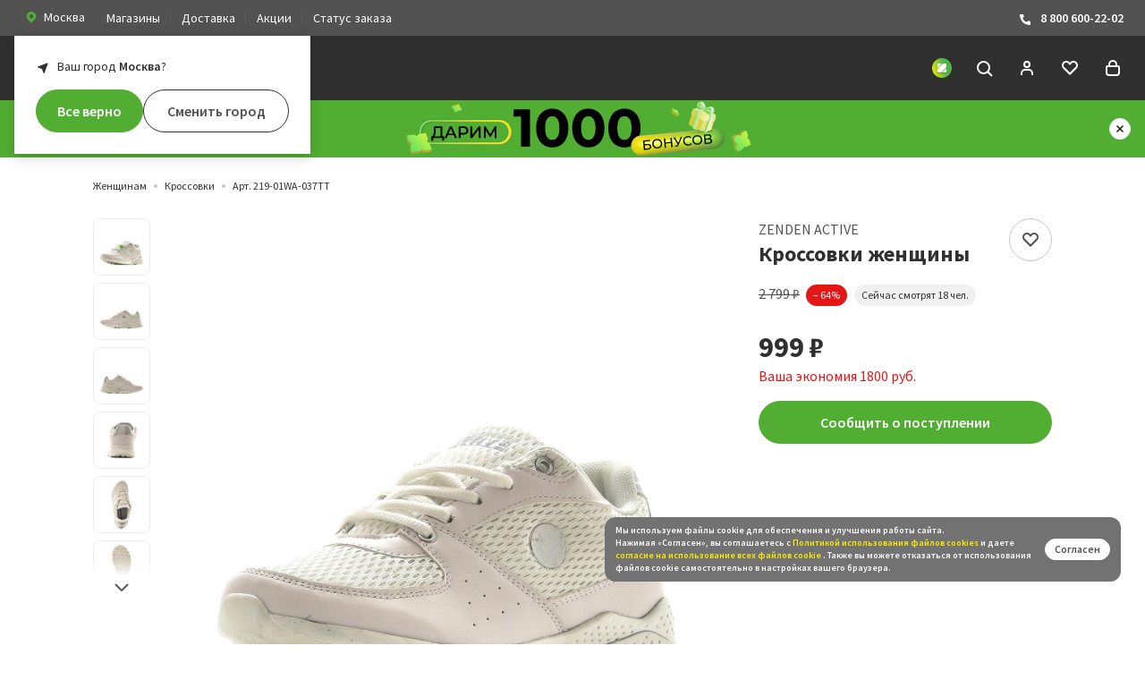

--- FILE ---
content_type: text/html; charset=UTF-8
request_url: https://zenden.ru/catalog/product/219-01wa-037tt-polubotinki-dlya-aktivnogo-otdykha-zhenskie-tekstil-poliuretan-tekstil-bel-zenden-act.php
body_size: 99287
content:
<!DOCTYPE html>
<html lang="ru">
<head>
    <title>Купить Кроссовки женщины ZENDEN ACTIVE 219-01WA-037TT в интернет-магазине Zenden </title>
    <meta property="og:site_name" content="ZENDEN">
    <meta property="og:locale" content="ru_RU" />
    <meta property="og:url" content="https://zenden.ru/catalog/product/219-01wa-037tt-polubotinki-dlya-aktivnogo-otdykha-zhenskie-tekstil-poliuretan-tekstil-bel-zenden-act.php"/>
    <meta http-equiv="X-UA-Compatible" content="IE=edgezenden.ru:443"/>
    <meta name="viewport" content="width=device-width, initial-scale=1, maximum-scale=1, shrink-to-fit=no"/>
    <meta name="csrf-token" content="9e910357667a6bb94c520dcca8fd0bea">
    <meta name="yandex-verification" content="7aee15101bd00638" />
    <meta name="suggestion-token" content="98245a2676c476ace7d48689981ccc577f59be1b">
    <meta name="stock-id" content="Москва">
    
                                                <meta name="smartbanner:type" content="short" />
            <meta name="smartbanner:delay" content="3000" />
            <meta name="smartbanner:frequency" content="7" />
            <meta name="smartbanner:url-android" content="https://redirect.appmetrica.yandex.com/serve/29087171168237411" />
            <meta name="smartbanner:url-ios" content="https://redirect.appmetrica.yandex.com/serve/29087171168237411" />
            <meta name="smartbanner:count-points-for-install-app" content="1 000" />
                <link rel="stylesheet" href="/local/templates/zenden/markup/build/styles/main.css?1768819633"/>
    <link rel="shortcut icon" href="/local/templates/zenden/markup/build/favicon.ico"/>
    <link rel="icon" type="image/png" sizes="16x16" href="/local/templates/zenden/markup/build/favicon-16x16.png" />
    <link rel="icon" type="image/png" sizes="32x32" href="/local/templates/zenden/markup/build/favicon-32x32.png" />
    <link rel="icon" type="image/png" sizes="48x48" href="/local/templates/zenden/markup/build/favicon-48x48.png" />
    <link rel="manifest" href="/manifest.json" />
    <meta name="mobile-web-app-capable" content="yes" />
    <meta name="theme-color" content="#FFF" />
    <meta name="application-name" content="ZENDEN" />
    <link rel="apple-touch-icon" sizes="57x57" href="/local/templates/zenden/markup/build/apple-touch-icon-57x57.png"/>
    <link rel="apple-touch-icon" sizes="60x60" href="/local/templates/zenden/markup/build/apple-touch-icon-60x60.png"/>
    <link rel="apple-touch-icon" sizes="72x72" href="/local/templates/zenden/markup/build/apple-touch-icon-72x72.png"/>
    <link rel="apple-touch-icon" sizes="76x76" href="/local/templates/zenden/markup/build/apple-touch-icon-76x76.png"/>
    <link rel="apple-touch-icon" sizes="114x114" href="/local/templates/zenden/markup/build/apple-touch-icon-114x114.png"/>
    <link rel="apple-touch-icon" sizes="120x120" href="/local/templates/zenden/markup/build/apple-touch-icon-120x120.png"/>
    <link rel="apple-touch-icon" sizes="144x144" href="/local/templates/zenden/markup/build/apple-touch-icon-144x144.png"/>
    <link rel="apple-touch-icon" sizes="152x152" href="/local/templates/zenden/markup/build/apple-touch-icon-152x152.png"/>
    <link rel="apple-touch-icon" sizes="167x167" href="/local/templates/zenden/markup/build/apple-touch-icon-167x167.png"/>
    <link rel="apple-touch-icon" sizes="180x180" href="/local/templates/zenden/markup/build/apple-touch-icon-180x180.png"/>
    <link rel="apple-touch-icon" sizes="1024x1024" href="/local/templates/zenden/markup/build/apple-touch-icon-1024x1024.png"/>
    <meta name="apple-mobile-web-app-capable" content="yes" />
    <meta name="apple-mobile-web-app-status-bar-style" content="black-translucent"/>
    <meta name="apple-mobile-web-app-title" content="ZENDEN" />
    <link rel="icon" type="image/png" sizes="228x228" href="/local/templates/zenden/markup/build/coast-228x228.png"/>
    <script>
      (function () {
        var style = document.documentElement.style;
        if (
          ("WebkitTransition" in style && "WebkitTransform" in style) ||
          ("transition" in style && "transform" in style)
        ) {
          document.documentElement.classList.add("sr");
        }
      })();
    </script>
    <style>
        .sr .js-reveal {
            visibility: hidden;
        }
    </style>
            <meta http-equiv="Content-Type" content="text/html; charset=UTF-8">
        <meta name="robots" content="index, follow" />
                <meta name="description" content="Купить Кроссовки женщины ZENDEN ACTIVE 219-01WA-037TT по оптимальной цене! ✅ Наличие акций и скидок ✅ Различные варианты оплаты" />
                        <meta property="og:type" content="article" />
        <meta property="og:title" content="Купить Кроссовки женщины ZENDEN ACTIVE 219-01WA-037TT в интернет-магазине Zenden " />
        <meta property="og:url" content="https://zenden.ru/catalog/women/sneakers/219-01wa-037tt-polubotinki-dlya-aktivnogo-otdykha-zhenskie-tekstil-poliuretan-tekstil-bel-zenden-act.php " />
        <meta property="og:image" content="https://cdn.zenden.cloud/T2q5DpT9kS127oNFFxVZj2U3_6czPEiIOC6LBtrVJJU/resize:fit:1200:600:false:false:ce:0:0/aHR0cHM6Ly96ZW5kZW4ucnUvdXBsb2FkL2libG9jay81MGYvNTBmZDI4ODc3ZTg3NzYyYzNjNWYxZTFiOGFmYjliYmYuanBn.jpg" />
        <meta property="og:description" content="Купить Кроссовки женщины ZENDEN ACTIVE 219-01WA-037TT по оптимальной цене! ✅ Наличие акций и скидок ✅ Различные варианты оплаты " />
        <script>var _ba = _ba || []; _ba.push(["aid", "81dde9a92d8d5df6bffa3d8f3690d21d"]); _ba.push(["host", "zenden.ru"]); (function() {var ba = document.createElement("script"); ba.type = "text/javascript"; ba.async = true;ba.src = (document.location.protocol == "https:" ? "https://" : "http://") + "sitespeed.bitrix24.tech/ba.js";var s = document.getElementsByTagName("script")[0];s.parentNode.insertBefore(ba, s);})();</script>                <script type="text/javascript">
      var rrPartnerId = "5df1e62297a52508b8d84ddb";
      var rrApi = {};
      var rrApiOnReady = rrApiOnReady || [];
      window.rrProducts = window.rrProducts || [];
      rrApi.addToBasket = rrApi.order = rrApi.categoryView = rrApi.view =
        rrApi.recomMouseDown = rrApi.recomAddToCart = rrApi.setCustomer = rrApi.setProfile = rrApi.setSearchPhrase = rrApi.subscribeOnPriceDrop = function() {};
      (function(d) {
        var ref = d.getElementsByTagName('script')[0];
        var apiJs, apiJsId = 'rrApi-jssdk';
        if (d.getElementById(apiJsId)) return;
        apiJs = d.createElement('script');
        apiJs.id = apiJsId;
        apiJs.async = true;
        apiJs.src = "//cdn.retailrocket.ru/content/javascript/tracking.js";
        ref.parentNode.insertBefore(apiJs, ref);
      }(document));
    </script>
    <script type="text/javascript">
    (function(m,e,t,r,i,k,a){m[i]=m[i]||function(){(m[i].a=m[i].a||[]).push(arguments)};
    m[i].l=1*new Date();
    for (var j = 0; j < document.scripts.length; j++) {if (document.scripts[j].src === r) { return; }}
    k=e.createElement(t),a=e.getElementsByTagName(t)[0],k.async=1,k.src=r,a.parentNode.insertBefore(k,a)})
    (window, document, "script", "https://mc.yandex.ru/metrika/tag.js", "ym");

    ym(44430223, "init", {
         clickmap:true,
         trackLinks:true,
         accurateTrackBounce:true,
         webvisor:true,
         ecommerce:"dataLayer"
    });
  </script>

  <noscript>
    <div><img src="https://mc.yandex.ru/watch/44430223" style="position:absolute; left:-9999px;" alt="" /></div>
  </noscript>    <script type="text/javascript">
    (function(e, x, pe, r, i, me, nt){
      e[i] = e[i] || function(){(e[i].a = e[i].a || []).push(arguments)};
      me = x.createElement(pe);
      me.async = 1;
      me.src = r;
      nt = x.getElementsByTagName(pe)[0];
      nt.parentNode.insertBefore(me, nt);
    })
    (window, document, "script", "https://abt.s3.yandex.net/expjs/latest/exp.js", "ymab");
    ymab("metrika.44430223", "setConfig", { enableJS: true });
    ymab("metrika.44430223", "init"/*, {clientFeatures}, {callback}*/);
  </script>    <script type="text/javascript">
        var _tmr = window._tmr || (window._tmr = []);
        _tmr.push({id: "3241933", type: "pageView", start: (new Date()).getTime(), pid: "USER_ID"});
        (function (d, w, id) {
          if (d.getElementById(id)) return;
          var ts = d.createElement("script"); ts.type = "text/javascript"; ts.async = true; ts.id = id;
          ts.src = "https://top-fwz1.mail.ru/js/code.js";
          var f = function () {var s = d.getElementsByTagName("script")[0]; s.parentNode.insertBefore(ts, s);};
          if (w.opera == "[object Opera]") { d.addEventListener("DOMContentLoaded", f, false); } else { f(); }
        })(document, window, "topmailru-code");
        </script>
        <noscript><div>
        <img src="https://top-fwz1.mail.ru/counter?id=3241933;js=na" style="border:0;position:absolute;left:-9999px;" alt="Top.Mail.Ru" />
        </div></noscript>    <script type="text/javascript">
        !function(){
          var t=document.createElement("script");
          t.type="text/javascript", t.async=!0, t.src="https://vk.com/js/api/openapi.js?169", t.onload=function(){
            VK.Retargeting.Init("VK-RTRG-543126-gIAOp"), VK.Retargeting.Hit()
          }, document.head.appendChild(t)
        }();
        </script>
        <noscript>
          <img src="https://vk.com/rtrg?p=VK-RTRG-543126-gIAOp" style="position:fixed; left:-999px;" alt=""/>
        </noscript>    <script
          src="https://smartcaptcha.yandexcloud.net/captcha.js?render=onload&onload=onloadFunction"
          defer
        ></script>    <meta name="yandex-verification" content="2bfaab53e1fb505f" />
    <meta name="google-site-verification" content="NhnBDen8XjajlYCE6o81bn-JrXxT1kKcHFqdWMEFCek" />
</head>
<body class="page page_detailed ">
                

            <div class="city-confirm js-cityConfirm">
            <div class="city-confirm__title">Ваш город <span class="js-city-title"><b>Москва</b></span>?</div>
            <div class="city-confirm__buttons">
                <button class="button button_block button_style_solid button_theme_green js-cityConfirmApply" type="button">
                    <span class="button__text">Все верно</span>
                </button>
                <button class="button button_block js-cityModalOpenButton" type="button">
                    <span class="button__text">Сменить город</span>
                </button>
            </div>
        </div>
    
    <div class="page__top-bar top-bar js-top-bar">
        <div class="top-bar__inner">
            <div class="top-bar__group top-bar__group_left">
                <div class="top-bar__item top-bar__item_region">
                    <a class="link link_style_button js-cityModalOpenButton">
                        <svg width="16" height="16" fill="none" xmlns="http://www.w3.org/2000/svg">
                            <g clip-path="url(#clip0_1630_862)">
                                <path fill-rule="evenodd" clip-rule="evenodd" d="M11.771 3.533a5.4 5.4 0 0 0-7.542 0 5.187 5.187 0 0 0 0 7.42L8 14.667l3.771-3.71a5.186 5.186 0 0 0 0-7.424ZM8 9.667A2.333 2.333 0 1 0 8 5a2.333 2.333 0 0 0 0 4.667Z" fill="#52AE32"/>
                            </g>
                            <defs>
                                <clipPath id="clip0_1630_862">
                                    <path fill="#fff" d="M0 0h16v16H0z"/>
                                </clipPath>
                            </defs>
                        </svg>
                                                    <span class="link__text">Москва</span>
                                            </a>
                </div>
                <div class="top-bar__item top-bar__item_menu">
                    <a href="/shops/" class="link">Магазины</a>
                </div>
                <div class="top-bar__item top-bar__item_menu">
                    <a href="/service/delivery/" class="link">Доставка</a>
                </div>
                <div class="top-bar__item top-bar__item_menu">
                    <a href="/actions/" class="link">Акции</a>
                </div>
                <div class="top-bar__item top-bar__item_menu">
                    <a href="/status/" class="link">Статус заказа</a>
                </div>
            </div>
            <div class="top-bar__group top-bar__group_right">
                <div class="top-bar__item top-bar__item_contacts">
                    <a href="tel:8 800 600-22-02" class="link">
                        <svg width="16" height="16" fill="none" xmlns="http://www.w3.org/2000/svg">
                            <g clip-path="url(#clip0_1630_872)">
                                <path d="m10 10.528 1.034-1.033a1.01 1.01 0 0 1 1.08-.222l1.259.503A1.006 1.006 0 0 1 14 10.7v2.308a1.003 1.003 0 0 1-1.052.992C4.124 13.449 2.343 5.973 2.006 3.112A1.002 1.002 0 0 1 3.007 2h2.228a.996.996 0 0 1 .923.628l.503 1.26a.997.997 0 0 1-.217 1.08L5.41 6s.595 4.029 4.59 4.527Z" fill="#fff"/>
                            </g>
                            <defs>
                                <clipPath id="clip0_1630_872">
                                    <path fill="#fff" d="M0 0h16v16H0z"/>
                                </clipPath>
                            </defs>
                        </svg>
                        8 800 600-22-02
                    </a>
                </div>
            </div>
        </div>
    </div>

    <script class="js-list-item-search-template" type="text/html">
        <div value="{{VALUE}}" data-params="{{FULL_PARAMS}}" class="city-modal__list-item city-modal__list-item_search">{{TEXT}}</div>
    </script>

<div class="size-modal js-sizeModal" data-action-add="/bitrix/services/main/ajax.php?action=zenden%3Ashop.controller.headerbasket.add&SITE_ID=s1" data-action-delete="/bitrix/services/main/ajax.php?action=zenden%3Ashop.controller.headerbasket.delete&SITE_ID=s1" data-action-set-quantity="/bitrix/services/main/ajax.php?action=zenden%3Ashop.controller.basket.setQuantity&SITE_ID=s1">
    <div class="size-modal__box">
        <div class="size-modal__close js-sizeModalClose">
            <svg class="icon icon_close-large link__icon" version="1.1" id="Layer_1" xmlns="http://www.w3.org/2000/svg" xmlns:xlink="http://www.w3.org/1999/xlink" x="0px" y="0px" viewBox="0 0 24 24" enable-background="new 0 0 24 24" xml:space="preserve">
                <line id="Line_64" fill="none" stroke="currentColor" stroke-width="2" stroke-miterlimit="10" x1="19" y1="19" x2="5" y2="5"/>
                <line id="Line_65" fill="none" stroke="currentColor" stroke-width="2" stroke-miterlimit="10" x1="5" y1="19" x2="19" y2="5"/>
            </svg>
        </div>
        <div class="size-modal__header">
            <div class="size-modal__title">Размер</div>
            <div class="size-modal__text js-sizeModalText"></div>
        </div>
        <div class="size-modal__table">
            <input type="hidden" class="js-sizeHiddenInput" />
            <table class="size-table-choice js-sizeTableChoise">
            </table>
        </div>
        <div class="size-modal__button">
            <button class="button button_style_solid button_theme_green button_block js-sizeChoiceButton" disabled>
                <span class="button__text">Выберите размер</span>
            </button>
        </div>
    </div>
</div>

<script type="text/html" class="js-add-to-basket-template">
    <button class="button button_block button_style_solid button_theme_green js-sizeModalToggle">
        <span class="button__text">Добавить в корзину</span>
        <span class="button__loader loader"></span>
    </button>
</script>

<script type="text/html" class="js-add-to-basket-disabled-template">
    <button class="button button_block button_style_solid button_theme_green" disabled>
        <span class="button__text">Добавить в корзину</span>
    </button>
</script>

<script type="text/html" class="js-add-to-basket-inbasket-template">
    <a class="link" href="/cart/">
        <button class="button button_block button_theme_green button_style_flag">
            <svg role="img" viewBox="0 0 24 24" class="icon icon_checkmark button__icon">
                <path fill="none" stroke="currentColor" stroke-width="2" stroke-miterlimit="10" d="M5 11l6 6L21 7"></path>
            </svg>
            <span class="button__text">В корзине</span>
        </button>
    </a>
</script>
<header role="banner" class="page__header header">
    <div class="header__inner">
        <div class="header__group header__group_left">
            <div class="header__item header__item_menu">
                <a class="link link_theme_white js-sidebar-toggle" data-target="#mobile-nav">
                    <svg role="img" viewBox="0 0 24 24" class="icon icon_menu">
                        <g fill="none" stroke="currentColor" stroke-width="2" stroke-miterlimit="10">
                            <path d="M19 7H5"/>
                            <path d="M19 12H5"/>
                            <path d="M19 17H5"/>
                        </g>
                    </svg>
                </a>
            </div>
            <div class="header__item header__item_branding">
                <a href="/" class="link link_theme_white">
                    <svg xmlns="http://www.w3.org/2000/svg" viewBox="0 0 161.2 24.01" class="logo">
                        <g fill="currentColor" fill-rule="evenodd" clip-rule="evenodd">
                            <path d="M41.09 4.62L30.82 23.75V24h18.37v-4.76H38.85L49.09.29V0H31.7v4.62h9.39zM66.94 13.94V9.28h-8.22V4.62h8.92V0h-14.3v24h14.62v-4.9h-9.24v-5.16h8.22zM93.02 24V0h-5.37v12.96L74.19 0h-1.38v24h5.37V10.32L91.79 24h1.23zM106.69 19.17h-3.41V4.84h3.41c4.13 0 6.29 3.59 6.29 7.13.01 3.46-1.97 7.2-6.29 7.2zm.07-19.13h-8.85V24h8.86c3.11.1 6.12-1.09 8.32-3.29 2.2-2.39 3.37-5.55 3.27-8.8 0-5.91-3.98-11.87-11.6-11.87zM135.33 13.94V9.28h-8.23V4.62h8.93V0h-14.3v24h14.62v-4.9h-9.24v-5.16h8.22zM161.2 24V0h-5.37v12.96L142.37 0H141v24h5.37V10.32L159.98 24h1.22z"/>
                        </g>
                        <linearGradient id="a" gradientUnits="userSpaceOnUse" x1="41.378" y1="46.045" x2="40.378" y2="47.045" gradientTransform="matrix(23.997 0 0 -23.999 -968.955 1129.037)">
                            <stop offset="0" stop-color="#64b345"/>
                            <stop offset=".24" stop-color="#95c13d"/>
                            <stop offset=".3" stop-color="#5ea745"/>
                            <stop offset=".5" stop-color="#019046"/>
                            <stop offset=".68" stop-color="#5ea745"/>
                            <stop offset=".74" stop-color="#95c13d"/>
                            <stop offset="1" stop-color="#53ae47"/>
                        </linearGradient>
                        <path fill-rule="evenodd" clip-rule="evenodd" fill="url(#a)" d="M7.5 0H0v7.5a4.516 4.516 0 0 0 4.19 4.49c4.32.01 7.82 3.51 7.82 7.82A4.514 4.514 0 0 0 16.49 24H24v-7.5a4.524 4.524 0 0 0-4.19-4.49c-4.32-.01-7.82-3.5-7.82-7.82A4.53 4.53 0 0 0 7.5 0z"/>
                        <linearGradient id="b" gradientUnits="userSpaceOnUse" x1="40.509" y1="45.755" x2="41.247" y2="47.337" gradientTransform="matrix(23.997 0 0 -24.001 -968.955 1129.16)">
                            <stop offset="0" stop-color="#53ae47"/>
                            <stop offset="1" stop-color="#fdec06"/>
                        </linearGradient>
                        <path fill-rule="evenodd" clip-rule="evenodd" fill="url(#b)" d="M24 7.5V0h-7.5c-1.25 0-2.43.52-3.28 1.43 0 0-12.03 12.01-12.24 12.28-.64.8-.98 1.78-.98 2.79V24h7.5c1.39 0 2.69-.64 3.54-1.74L22.66 10.7c.86-.84 1.34-2 1.34-3.2z"/>
                    </svg>
                </a>
            </div>
        </div>
        <div class="header__group header__group_center">
            
<nav role="navigation" class="nav">
    <ul class="nav__list">
                    <li class="nav__item">
                <a class="link link_theme_white" href="/catalog/women/">Женщинам</a>
                                    <div class="nav-dropdown">
                        <div class="nav-dropdown__inner">
                            <div class="nav-dropdown__row">
                                                                    <div class="nav-dropdown__section nav-text-section">
                                        <ul class="nav-text-section__list">
                                                                                                                                                <li class="nav-text-section__item">
                                                        <a href="/catalog/women/boots/" class="link">Ботинки</a>
                                                    </li>
                                                                                                                                                                                                <li class="nav-text-section__item">
                                                        <a href="/catalog/women/ankle-boots/" class="link">Полусапоги</a>
                                                    </li>
                                                                                                                                                                                                <li class="nav-text-section__item">
                                                        <a href="/catalog/women/high-boots/" class="link">Сапоги</a>
                                                    </li>
                                                                                                                                                                                                <li class="nav-text-section__item">
                                                        <a href="/catalog/women/dutiki/" class="link">Дутики</a>
                                                    </li>
                                                                                                                                                                                                <li class="nav-text-section__item">
                                                        <a href="/catalog/women/uggs/" class="link">Угги</a>
                                                    </li>
                                                                                                                                                                                                                                                                                                                                                                                                                                                                                                                                                                                                                                                                                                                                                                                                                                                                                                                                                                                                                                                                                                                                                                                                                                                                                                                                                                                                                                            <li class="nav-text-section__item">
                                                        <a href="/catalog/women/shoes/" class="link">Туфли</a>
                                                    </li>
                                                                                                                                                                                                                                                                                                                            </ul>
                                        <div class="nav-text-section__more">
                                            <a class="button" href="/catalog/women/">
                                                <span class="button__text">Все категории</span>
                                            </a>
                                        </div>
                                    </div>
                                                                                                    <div class="nav-dropdown__section nav-dropdown__section_size_l">
                                        <div class="nav-banner-grid">
                                                                                            <a href="/catalog/women/uggs/" class="nav-banner-grid__item nav-banner link">
                                                    <img src="https://cdn.zenden.cloud/2knr5izq-4K5U5lSAkHhyQQo65dsYn6xPdr1ixWAWfo/resize:fit:208:160:false:false:ce:0:0/aHR0cHM6Ly96ZW5kZW4ucnUvdXBsb2FkL2libG9jay9kOGQvYjN1aGF0YXdvYng2NzB5NG03cWd2MHkwNDEyOXMxdXcucG5n.png"
                                                         srcset="https://cdn.zenden.cloud/7rbxYUmrlvfyfdmqJEExfSfaY96vQulEuaAXCnjYrYQ/resize:fit:416:320:false:false:ce:0:0/aHR0cHM6Ly96ZW5kZW4ucnUvdXBsb2FkL2libG9jay9kOGQvYjN1aGF0YXdvYng2NzB5NG03cWd2MHkwNDEyOXMxdXcucG5n.png 2x"                                                         alt="Угги"
                                                         class="nav-banner__image"/>
                                                    <span class="nav-banner__title">
                                                      Угги                                                      <svg role="img" viewBox="0 0 24 24" class="icon icon_chevron icon_dir_r">
                                                        <path fill="none" stroke="currentColor" stroke-width="2" stroke-miterlimit="10" d="M8 10l4 4 4-4"/>
                                                      </svg>
                                                    </span>
                                                </a>
                                                                                            <a href="/catalog/women/dutiki/" class="nav-banner-grid__item nav-banner link">
                                                    <img src="https://cdn.zenden.cloud/a3wiUG3G18FQe-9go8-WsAG5oNJth5qwqiTVkZ3UjS8/resize:fit:208:160:false:false:ce:0:0/aHR0cHM6Ly96ZW5kZW4ucnUvdXBsb2FkL2libG9jay84NWEvN2pwZW9maHBtY24wd3B6c3c1d3RkbGNvb3VmYmt2YzYucG5n.png"
                                                         srcset="https://cdn.zenden.cloud/oGtOUCoCscL4u6lccDZmTtEEtKzCOTYV-nt5TVPyuCo/resize:fit:416:320:false:false:ce:0:0/aHR0cHM6Ly96ZW5kZW4ucnUvdXBsb2FkL2libG9jay84NWEvN2pwZW9maHBtY24wd3B6c3c1d3RkbGNvb3VmYmt2YzYucG5n.png 2x"                                                         alt="Дутики"
                                                         class="nav-banner__image"/>
                                                    <span class="nav-banner__title">
                                                      Дутики                                                      <svg role="img" viewBox="0 0 24 24" class="icon icon_chevron icon_dir_r">
                                                        <path fill="none" stroke="currentColor" stroke-width="2" stroke-miterlimit="10" d="M8 10l4 4 4-4"/>
                                                      </svg>
                                                    </span>
                                                </a>
                                                                                            <a href="/catalog/women/boots/" class="nav-banner-grid__item nav-banner link">
                                                    <img src="https://cdn.zenden.cloud/ohgGuZFLkqtaFM-uhQsOEBPbEXd_H28AQ9fTxO_KNiE/resize:fit:208:160:false:false:ce:0:0/aHR0cHM6Ly96ZW5kZW4ucnUvdXBsb2FkL2libG9jay82OGUvZGIwcWRwazB3cDd5M2owbTUweHZueWVpeHZnaWJtbW8ucG5n.png"
                                                         srcset="https://cdn.zenden.cloud/uRTVdQIFoOsQr9xpsXKD2FYrAJGpBkdYgoiPU3806tE/resize:fit:416:320:false:false:ce:0:0/aHR0cHM6Ly96ZW5kZW4ucnUvdXBsb2FkL2libG9jay82OGUvZGIwcWRwazB3cDd5M2owbTUweHZueWVpeHZnaWJtbW8ucG5n.png 2x"                                                         alt="Ботинки"
                                                         class="nav-banner__image"/>
                                                    <span class="nav-banner__title">
                                                      Ботинки                                                      <svg role="img" viewBox="0 0 24 24" class="icon icon_chevron icon_dir_r">
                                                        <path fill="none" stroke="currentColor" stroke-width="2" stroke-miterlimit="10" d="M8 10l4 4 4-4"/>
                                                      </svg>
                                                    </span>
                                                </a>
                                                                                            <a href="/catalog/sale/women/" class="nav-banner-grid__item nav-banner link">
                                                    <img src="https://cdn.zenden.cloud/AM4kqM6AYzsNLW2CFiSEUW7sqT1FRlrpjnCj-Attndg/resize:fit:208:160:false:false:ce:0:0/aHR0cHM6Ly96ZW5kZW4ucnUvdXBsb2FkL2libG9jay84MGIvMnM2c2pibXZ3MGM5djRiOTIzdHFvZjFnbnVyb3g2NGsucG5n.png"
                                                         srcset="https://cdn.zenden.cloud/9SsdhNBlMGO7gqbJ7Nr4BhV3UUwLJeBbmKJZZm1_fpE/resize:fit:416:320:false:false:ce:0:0/aHR0cHM6Ly96ZW5kZW4ucnUvdXBsb2FkL2libG9jay84MGIvMnM2c2pibXZ3MGM5djRiOTIzdHFvZjFnbnVyb3g2NGsucG5n.png 2x"                                                         alt="Распродажа"
                                                         class="nav-banner__image"/>
                                                    <span class="nav-banner__title">
                                                      Распродажа                                                      <svg role="img" viewBox="0 0 24 24" class="icon icon_chevron icon_dir_r">
                                                        <path fill="none" stroke="currentColor" stroke-width="2" stroke-miterlimit="10" d="M8 10l4 4 4-4"/>
                                                      </svg>
                                                    </span>
                                                </a>
                                                                                    </div>
                                    </div>
                                                                                                    <div class="nav-dropdown__section nav-dropdown__section_size_m">
                                                                                    <a href="/catalog/women/filter/is-new-is-Y/apply/" class="nav-brand-card">
                                                <img src="https://cdn.zenden.cloud/3jNi8sFXo3Mjc-Iu8LcFSnztjJTcopWMXTiDt42DJK0/resize:fit:352:352:false:false:ce:0:0/aHR0cHM6Ly96ZW5kZW4ucnUvdXBsb2FkL2libG9jay80ZTUvaWV6azljcmh4MWs0YXpkOHE5NXB5bXVzcDIwejBicm8ucG5n.png"
                                                    srcset="https://cdn.zenden.cloud/IWgc6a7TD_Vn0ycVh0uTReYFnYc_QrbUVkO3tXvNRnQ/resize:fit:704:704:false:false:ce:0:0/aHR0cHM6Ly96ZW5kZW4ucnUvdXBsb2FkL2libG9jay80ZTUvaWV6azljcmh4MWs0YXpkOHE5NXB5bXVzcDIwejBicm8ucG5n.png 2x"                                                     alt="Новая коллекция"
                                                     class="nav-banner-card__image"/>
                                            </a>
                                                                            </div>
                                                            </div>
                        </div>
                    </div>
                            </li>
                    <li class="nav__item">
                <a class="link link_theme_white" href="/catalog/men/">Мужчинам</a>
                                    <div class="nav-dropdown">
                        <div class="nav-dropdown__inner">
                            <div class="nav-dropdown__row">
                                                                    <div class="nav-dropdown__section nav-text-section">
                                        <ul class="nav-text-section__list">
                                                                                                                                                <li class="nav-text-section__item">
                                                        <a href="/catalog/men/shoes/" class="link">Туфли</a>
                                                    </li>
                                                                                                                                                                                                <li class="nav-text-section__item">
                                                        <a href="/catalog/men/boots/" class="link">Ботинки</a>
                                                    </li>
                                                                                                                                                                                                <li class="nav-text-section__item">
                                                        <a href="/catalog/men/low-shoes/" class="link">Полуботинки</a>
                                                    </li>
                                                                                                                                                                                                <li class="nav-text-section__item">
                                                        <a href="/catalog/men/ankle-boots/" class="link">Полусапоги</a>
                                                    </li>
                                                                                                                                                                                                <li class="nav-text-section__item">
                                                        <a href="/catalog/men/sneakers/" class="link">Кроссовки</a>
                                                    </li>
                                                                                                                                                                                                <li class="nav-text-section__item">
                                                        <a href="/catalog/men/keds/" class="link">Кеды</a>
                                                    </li>
                                                                                                                                                                                                                                                                                                                                                                                                                                                                                                                                                                                                                                                                                                                                                                                                                                                                                                                                                                                                                                                                                                                                                                                                                                                                                                                                                                                                                                                                                                                                                                        </ul>
                                        <div class="nav-text-section__more">
                                            <a class="button" href="/catalog/men/">
                                                <span class="button__text">Все категории</span>
                                            </a>
                                        </div>
                                    </div>
                                                                                                    <div class="nav-dropdown__section nav-dropdown__section_size_l">
                                        <div class="nav-banner-grid">
                                                                                            <a href="https://zenden.ru/catalog/men/filter/seasons-is-%D0%97%D0%B8%D0%BC%D0%B0-or-%D0%94%D0%B5%D0%BC%D0%B8%D1%81%D0%B5%D0%B7%D0%BE%D0%BD%D0%BD%D0%B0%D1%8F/construction-is-%D0%9A%D0%B5%D0%B4%D1%8B-or-%D0%9A%D0%B5%D0%B4%D1%8B%20%D0%B2%D1%8B%D1%81%D0%BE%D0%BA%D0%B8%D0%B5-or-%D0%9A%D1%80%D0%BE%D1%81%D1%81%D0%BE%D0%B2%D0%BA%D0%B8-or-%D0%9A%D1%80%D0%BE%D1%81%D1%81%D0%BE%D0%B2%D0%BA%D0%B8%20%D0%B2%D1%8B%D1%81%D0%BE%D0%BA%D0%B8%D0%B5/apply/" class="nav-banner-grid__item nav-banner link">
                                                    <img src="https://cdn.zenden.cloud/2nRXrieMBbAMGs9XI8BtFiveUI6Y_43QmYAF7EocTGQ/resize:fit:208:160:false:false:ce:0:0/aHR0cHM6Ly96ZW5kZW4ucnUvdXBsb2FkL2libG9jay9mMzcvbnhrampnZDl4a3lvbHpjZ3Vic2IzdmlvbXplcmV0OTUucG5n.png"
                                                         srcset="https://cdn.zenden.cloud/9bPFZL2XEw134DR3T-Hy0dcJ1WdniB43iTUSAUi3_zo/resize:fit:416:320:false:false:ce:0:0/aHR0cHM6Ly96ZW5kZW4ucnUvdXBsb2FkL2libG9jay9mMzcvbnhrampnZDl4a3lvbHpjZ3Vic2IzdmlvbXplcmV0OTUucG5n.png 2x"                                                         alt="Кроссовки и кеды"
                                                         class="nav-banner__image"/>
                                                    <span class="nav-banner__title">
                                                      Кроссовки и кеды                                                      <svg role="img" viewBox="0 0 24 24" class="icon icon_chevron icon_dir_r">
                                                        <path fill="none" stroke="currentColor" stroke-width="2" stroke-miterlimit="10" d="M8 10l4 4 4-4"/>
                                                      </svg>
                                                    </span>
                                                </a>
                                                                                            <a href="/catalog/men/uggs/" class="nav-banner-grid__item nav-banner link">
                                                    <img src="https://cdn.zenden.cloud/LxwHlqq_O9bKezHw-lMjmXJq3Tf4_BvelWhFIqztsAk/resize:fit:208:160:false:false:ce:0:0/aHR0cHM6Ly96ZW5kZW4ucnUvdXBsb2FkL2libG9jay8zNzYvNGx5cDk4ZWJ4OG1rYWRucWlyZnFmMXA0NG9wemo2bXoucG5n.png"
                                                         srcset="https://cdn.zenden.cloud/n33Lbn2umdQ0ubzmF-VlNEpHex_5cKQz8vatKNFLhJI/resize:fit:416:320:false:false:ce:0:0/aHR0cHM6Ly96ZW5kZW4ucnUvdXBsb2FkL2libG9jay8zNzYvNGx5cDk4ZWJ4OG1rYWRucWlyZnFmMXA0NG9wemo2bXoucG5n.png 2x"                                                         alt="Угги"
                                                         class="nav-banner__image"/>
                                                    <span class="nav-banner__title">
                                                      Угги                                                      <svg role="img" viewBox="0 0 24 24" class="icon icon_chevron icon_dir_r">
                                                        <path fill="none" stroke="currentColor" stroke-width="2" stroke-miterlimit="10" d="M8 10l4 4 4-4"/>
                                                      </svg>
                                                    </span>
                                                </a>
                                                                                            <a href="/catalog/men/boots/" class="nav-banner-grid__item nav-banner link">
                                                    <img src="https://cdn.zenden.cloud/0-MT0tTHMv2Dy1M1MaqCvUCd3uVN3nKSRJ-aDqNf0J0/resize:fit:208:160:false:false:ce:0:0/aHR0cHM6Ly96ZW5kZW4ucnUvdXBsb2FkL2libG9jay9iY2YvMTY4dHpwdm5vajdvaHMya240MmdlMTY5ajhjbTNjaHoucG5n.png"
                                                         srcset="https://cdn.zenden.cloud/sIox-4RuRH6u4NUR8S_78e_xhq0RdMDxlAphVUg6FR8/resize:fit:416:320:false:false:ce:0:0/aHR0cHM6Ly96ZW5kZW4ucnUvdXBsb2FkL2libG9jay9iY2YvMTY4dHpwdm5vajdvaHMya240MmdlMTY5ajhjbTNjaHoucG5n.png 2x"                                                         alt="Ботинки"
                                                         class="nav-banner__image"/>
                                                    <span class="nav-banner__title">
                                                      Ботинки                                                      <svg role="img" viewBox="0 0 24 24" class="icon icon_chevron icon_dir_r">
                                                        <path fill="none" stroke="currentColor" stroke-width="2" stroke-miterlimit="10" d="M8 10l4 4 4-4"/>
                                                      </svg>
                                                    </span>
                                                </a>
                                                                                            <a href="/catalog/sale/men/" class="nav-banner-grid__item nav-banner link">
                                                    <img src="https://cdn.zenden.cloud/mcNJ6dqYqtln6BFCQiuNrHU9jwcH7kZWsEHFXYQBxdA/resize:fit:208:160:false:false:ce:0:0/aHR0cHM6Ly96ZW5kZW4ucnUvdXBsb2FkL2libG9jay85MjcvcnR5a2t6emxhemR0bmI2czgweG0xMHdnem5saXhqdWMucG5n.png"
                                                         srcset="https://cdn.zenden.cloud/-lumAn4Z1PwJbkvukcWyLDFWTPRAP58ay32w6zOaSXw/resize:fit:416:320:false:false:ce:0:0/aHR0cHM6Ly96ZW5kZW4ucnUvdXBsb2FkL2libG9jay85MjcvcnR5a2t6emxhemR0bmI2czgweG0xMHdnem5saXhqdWMucG5n.png 2x"                                                         alt="Распродажа"
                                                         class="nav-banner__image"/>
                                                    <span class="nav-banner__title">
                                                      Распродажа                                                      <svg role="img" viewBox="0 0 24 24" class="icon icon_chevron icon_dir_r">
                                                        <path fill="none" stroke="currentColor" stroke-width="2" stroke-miterlimit="10" d="M8 10l4 4 4-4"/>
                                                      </svg>
                                                    </span>
                                                </a>
                                                                                    </div>
                                    </div>
                                                                                                    <div class="nav-dropdown__section nav-dropdown__section_size_m">
                                                                                    <a href="/catalog/men/filter/is-new-is-Y/apply/" class="nav-brand-card">
                                                <img src="https://cdn.zenden.cloud/YkiMKlDdihPWx8ZgY89fTXGqPRSEC_HpFtbHIyKuJa8/resize:fit:352:352:false:false:ce:0:0/aHR0cHM6Ly96ZW5kZW4ucnUvdXBsb2FkL2libG9jay9iNGEvZGttN3pidXB6aWxkdzhjcnd1Nnk4N3N2cXlmNzI3cWQucG5n.png"
                                                    srcset="https://cdn.zenden.cloud/iUf4TKNySM03hiQPwu5DGWaQIrFIMiNBlcfHkh5htNA/resize:fit:704:704:false:false:ce:0:0/aHR0cHM6Ly96ZW5kZW4ucnUvdXBsb2FkL2libG9jay9iNGEvZGttN3pidXB6aWxkdzhjcnd1Nnk4N3N2cXlmNzI3cWQucG5n.png 2x"                                                     alt="Новинки"
                                                     class="nav-banner-card__image"/>
                                            </a>
                                                                            </div>
                                                            </div>
                        </div>
                    </div>
                            </li>
                    <li class="nav__item">
                <a class="link link_theme_white" href="/catalog/kids/">Детям</a>
                                    <div class="nav-dropdown">
                        <div class="nav-dropdown__inner">
                            <div class="nav-dropdown__row">
                                                                                                            <div class="nav-dropdown__section nav-text-section">
                                            <div class="nav-text-section__title js-accordion">
                                                <a href="/catalog/kids/girls/" class="link">Для девочек</a>
                                            </div>
                                                                                            <ul class="nav-text-section__list">
                                                                                                                                                                        <li class="mobile-nav__item">
                                                                <a href="/catalog/kids/girls/boots/" class="link">Ботинки</a>
                                                            </li>
                                                                                                                                                                                                                                <li class="mobile-nav__item">
                                                                <a href="/catalog/kids/girls/high-boots/" class="link">Сапоги</a>
                                                            </li>
                                                                                                                                                                                                                                <li class="mobile-nav__item">
                                                                <a href="/catalog/kids/girls/ankle-boots/" class="link">Полусапоги</a>
                                                            </li>
                                                                                                                                                                                                                                <li class="mobile-nav__item">
                                                                <a href="/catalog/kids/girls/dutiki/" class="link">Дутики</a>
                                                            </li>
                                                                                                                                                                                                                                <li class="mobile-nav__item">
                                                                <a href="/catalog/kids/girls/uggs/" class="link">Угги</a>
                                                            </li>
                                                                                                                                                                                                                                                                                                                                                                                                                                                        <li class="mobile-nav__item">
                                                                <a href="/catalog/kids/girls/sneakers/" class="link">Кроссовки</a>
                                                            </li>
                                                                                                                                                                                                                                                                                                                                                                                                                                                                                                                                                                                                                                                                                                                                                                                                                                                                                                        <li class="mobile-nav__item">
                                                                <a href="/catalog/kids/girls/shoes/" class="link">Туфли</a>
                                                            </li>
                                                                                                                                                                                                                                                                        </ul>
                                                                                        <div class="nav-text-section__more">
                                                <a class="button" href="/catalog/kids/girls/">
                                                    <span class="button__text">Все категории</span>
                                                </a>
                                            </div>
                                        </div>
                                                                            <div class="nav-dropdown__section nav-text-section">
                                            <div class="nav-text-section__title js-accordion">
                                                <a href="/catalog/kids/boys/" class="link">Для мальчиков</a>
                                            </div>
                                                                                            <ul class="nav-text-section__list">
                                                                                                                                                                        <li class="mobile-nav__item">
                                                                <a href="/catalog/kids/boys/shoes/" class="link">Туфли</a>
                                                            </li>
                                                                                                                                                                                                                                <li class="mobile-nav__item">
                                                                <a href="/catalog/kids/boys/boots/" class="link">Ботинки</a>
                                                            </li>
                                                                                                                                                                                                                                <li class="mobile-nav__item">
                                                                <a href="/catalog/kids/boys/dutiki/" class="link">Дутики</a>
                                                            </li>
                                                                                                                                                                                                                                <li class="mobile-nav__item">
                                                                <a href="/catalog/kids/boys/high-boots/" class="link">Сапоги</a>
                                                            </li>
                                                                                                                                                                                                                                <li class="mobile-nav__item">
                                                                <a href="/catalog/kids/boys/ankle-boots/" class="link">Полусапоги</a>
                                                            </li>
                                                                                                                                                                                                                                <li class="mobile-nav__item">
                                                                <a href="/catalog/kids/boys/sneakers/" class="link">Кроссовки</a>
                                                            </li>
                                                                                                                                                                                                                                                                                                                                                                                                                                                                                                                                                                                                                                                                                                                                                                                                                                                                                                                                                </ul>
                                                                                        <div class="nav-text-section__more">
                                                <a class="button" href="/catalog/kids/boys/">
                                                    <span class="button__text">Все категории</span>
                                                </a>
                                            </div>
                                        </div>
                                                                                                                                        <div class="nav-dropdown__section nav-dropdown__section_size_l">
                                        <div class="nav-banner-grid">
                                                                                            <a href="/catalog/kids/filter/type-nomenclature-mobile-is-Ботинки-or-Ботинки%20актив/apply/" class="nav-banner-grid__item nav-banner link">
                                                    <img src="https://cdn.zenden.cloud/kbwqEigjW2JCMbzvRbhSE0mwF_OQ-_0wOc64Y03CuRw/resize:fit:208:160:false:false:ce:0:0/aHR0cHM6Ly96ZW5kZW4ucnUvdXBsb2FkL2libG9jay82ZDEvZ2Y5N3M1djRpdGhrNTh4c3l6c2ZjdGZjcGljZjRuM2cucG5n.png"
                                                         srcset="https://cdn.zenden.cloud/txwZBmTfs3dvmN7VjA_hoHOdoU7d6YZbPMBbikHF4aQ/resize:fit:416:320:false:false:ce:0:0/aHR0cHM6Ly96ZW5kZW4ucnUvdXBsb2FkL2libG9jay82ZDEvZ2Y5N3M1djRpdGhrNTh4c3l6c2ZjdGZjcGljZjRuM2cucG5n.png 2x"                                                         alt="Ботинки"
                                                         class="nav-banner__image"/>
                                                    <span class="nav-banner__title">
                                                      Ботинки                                                      <svg role="img" viewBox="0 0 24 24" class="icon icon_chevron icon_dir_r">
                                                        <path fill="none" stroke="currentColor" stroke-width="2" stroke-miterlimit="10" d="M8 10l4 4 4-4"/>
                                                      </svg>
                                                    </span>
                                                </a>
                                                                                            <a href="https://zenden.ru/catalog/kids/girls/dutiki/" class="nav-banner-grid__item nav-banner link">
                                                    <img src="https://cdn.zenden.cloud/q7STtQ5TFpduysMn-1J4qqlfjL7hPdV9jqN_K7tRh0I/resize:fit:208:160:false:false:ce:0:0/aHR0cHM6Ly96ZW5kZW4ucnUvdXBsb2FkL2libG9jay83MTgvYXQxa2ppZm56eXM3b2cwcnQxM3B3bnk1enpyN2JqYmMucG5n.png"
                                                         srcset="https://cdn.zenden.cloud/0ozfGXXlQKZu2HBxV3m37w-3U9lbd4JK6qBtgXFutmc/resize:fit:416:320:false:false:ce:0:0/aHR0cHM6Ly96ZW5kZW4ucnUvdXBsb2FkL2libG9jay83MTgvYXQxa2ppZm56eXM3b2cwcnQxM3B3bnk1enpyN2JqYmMucG5n.png 2x"                                                         alt="Дутики"
                                                         class="nav-banner__image"/>
                                                    <span class="nav-banner__title">
                                                      Дутики                                                      <svg role="img" viewBox="0 0 24 24" class="icon icon_chevron icon_dir_r">
                                                        <path fill="none" stroke="currentColor" stroke-width="2" stroke-miterlimit="10" d="M8 10l4 4 4-4"/>
                                                      </svg>
                                                    </span>
                                                </a>
                                                                                            <a href="/catalog/kids/girls/high-boots/filter/construction-is-%D0%A1%D0%B0%D0%BF%D0%BE%D0%B3%D0%B8/apply/" class="nav-banner-grid__item nav-banner link">
                                                    <img src="https://cdn.zenden.cloud/I-GPT9XFX0lnmQQcVYpiLGFYk5wnAnl6o-tLbDD6h34/resize:fit:208:160:false:false:ce:0:0/aHR0cHM6Ly96ZW5kZW4ucnUvdXBsb2FkL2libG9jay80ZDUvZDNhbjk0ZTR0Z2g4M3czMmg2N2loaHc0emppZm9qZmQucG5n.png"
                                                         srcset="https://cdn.zenden.cloud/yHmsYnZp8or4hD7hrMnNyVBz1Gg5nddxd-jxLu-ZC7k/resize:fit:416:320:false:false:ce:0:0/aHR0cHM6Ly96ZW5kZW4ucnUvdXBsb2FkL2libG9jay80ZDUvZDNhbjk0ZTR0Z2g4M3czMmg2N2loaHc0emppZm9qZmQucG5n.png 2x"                                                         alt="Сапоги"
                                                         class="nav-banner__image"/>
                                                    <span class="nav-banner__title">
                                                      Сапоги                                                      <svg role="img" viewBox="0 0 24 24" class="icon icon_chevron icon_dir_r">
                                                        <path fill="none" stroke="currentColor" stroke-width="2" stroke-miterlimit="10" d="M8 10l4 4 4-4"/>
                                                      </svg>
                                                    </span>
                                                </a>
                                                                                            <a href="/catalog/sale/kids/" class="nav-banner-grid__item nav-banner link">
                                                    <img src="https://cdn.zenden.cloud/sEYiCdi05xSnugL8b57EO2DyFJ4AJy3Hdlq3D_Y0rhc/resize:fit:208:160:false:false:ce:0:0/aHR0cHM6Ly96ZW5kZW4ucnUvdXBsb2FkL2libG9jay9iMjEvbjVuemplaWU2amF2dmk5a3N5ODB0d2N1emZjMHRqeGoucG5n.png"
                                                         srcset="https://cdn.zenden.cloud/CEs2B3Oc_q1DsdUHyoVNSE8xvydop1juXCt3-kvgoOc/resize:fit:416:320:false:false:ce:0:0/aHR0cHM6Ly96ZW5kZW4ucnUvdXBsb2FkL2libG9jay9iMjEvbjVuemplaWU2amF2dmk5a3N5ODB0d2N1emZjMHRqeGoucG5n.png 2x"                                                         alt="Распродажа"
                                                         class="nav-banner__image"/>
                                                    <span class="nav-banner__title">
                                                      Распродажа                                                      <svg role="img" viewBox="0 0 24 24" class="icon icon_chevron icon_dir_r">
                                                        <path fill="none" stroke="currentColor" stroke-width="2" stroke-miterlimit="10" d="M8 10l4 4 4-4"/>
                                                      </svg>
                                                    </span>
                                                </a>
                                                                                    </div>
                                    </div>
                                                                                            </div>
                        </div>
                    </div>
                            </li>
                    <li class="nav__item">
                <a class="link link_theme_white" href="/catalog/accessories/">Аксессуары</a>
                                    <div class="nav-dropdown">
                        <div class="nav-dropdown__inner">
                            <div class="nav-dropdown__row">
                                                                    <div class="nav-dropdown__section nav-text-section">
                                        <ul class="nav-text-section__list">
                                                                                                                                                <li class="nav-text-section__item">
                                                        <a href="/catalog/accessories/bags/" class="link">Сумки</a>
                                                    </li>
                                                                                                                                                                                                <li class="nav-text-section__item">
                                                        <a href="/catalog/accessories/backpacks/" class="link">Рюкзаки</a>
                                                    </li>
                                                                                                                                                                                                <li class="nav-text-section__item">
                                                        <a href="/catalog/accessories/wallets/" class="link">Кошельки</a>
                                                    </li>
                                                                                                                                                                                                <li class="nav-text-section__item">
                                                        <a href="/catalog/accessories/caps/" class="link">Головные уборы</a>
                                                    </li>
                                                                                                                                                                                                <li class="nav-text-section__item">
                                                        <a href="/catalog/accessories/gloves/" class="link">Перчатки</a>
                                                    </li>
                                                                                                                                                                                                <li class="nav-text-section__item">
                                                        <a href="/catalog/accessories/shoe-care/" class="link">Уход за обувью</a>
                                                    </li>
                                                                                                                                                                                                <li class="nav-text-section__item">
                                                        <a href="/catalog/accessories/umbrellas/" class="link">Зонты</a>
                                                    </li>
                                                                                                                                                                                                                                                                                                                                                                                                                                                                                                                                                                                                                                                                                                                                                                                                                                                                                                    </ul>
                                        <div class="nav-text-section__more">
                                            <a class="button" href="/catalog/accessories/">
                                                <span class="button__text">Все категории</span>
                                            </a>
                                        </div>
                                    </div>
                                                                                                    <div class="nav-dropdown__section nav-dropdown__section_size_l">
                                        <div class="nav-banner-grid">
                                                                                            <a href="https://zenden.ru/catalog/accessories/bags/" class="nav-banner-grid__item nav-banner link">
                                                    <img src="https://cdn.zenden.cloud/eVv1ejbldQ8VKWYLw1G18P8rZ-oikwp57sw3K-yRfCo/resize:fit:208:160:false:false:ce:0:0/aHR0cHM6Ly96ZW5kZW4ucnUvdXBsb2FkL2libG9jay84OGMvajQ2bzN2bmduZTh6dXhpdXB2MTAwaXF2OHF2aTFvMTkucG5n.png"
                                                         srcset="https://cdn.zenden.cloud/ptg6SrEt7k-Lz1OFr6nfNAurL9qlNnvEeUgHDYqK8-Y/resize:fit:416:320:false:false:ce:0:0/aHR0cHM6Ly96ZW5kZW4ucnUvdXBsb2FkL2libG9jay84OGMvajQ2bzN2bmduZTh6dXhpdXB2MTAwaXF2OHF2aTFvMTkucG5n.png 2x"                                                         alt="Сумки"
                                                         class="nav-banner__image"/>
                                                    <span class="nav-banner__title">
                                                      Сумки                                                      <svg role="img" viewBox="0 0 24 24" class="icon icon_chevron icon_dir_r">
                                                        <path fill="none" stroke="currentColor" stroke-width="2" stroke-miterlimit="10" d="M8 10l4 4 4-4"/>
                                                      </svg>
                                                    </span>
                                                </a>
                                                                                            <a href="https://zenden.ru/catalog/accessories/wallets/" class="nav-banner-grid__item nav-banner link">
                                                    <img src="https://cdn.zenden.cloud/BaH0X1Ln6gxKuy7uXpz9VPjeHY7FKDbKzqKA7emhIX0/resize:fit:208:160:false:false:ce:0:0/aHR0cHM6Ly96ZW5kZW4ucnUvdXBsb2FkL2libG9jay83YjIvZzcyYjNzeHV1ZjBteTZnZzM4cjYwMzg2YzgwZG1oNHkucG5n.png"
                                                         srcset="https://cdn.zenden.cloud/vzuKULSIujBMtPkU_rUmRU2mml-bW-KvAlfH0dsAkYA/resize:fit:416:320:false:false:ce:0:0/aHR0cHM6Ly96ZW5kZW4ucnUvdXBsb2FkL2libG9jay83YjIvZzcyYjNzeHV1ZjBteTZnZzM4cjYwMzg2YzgwZG1oNHkucG5n.png 2x"                                                         alt="Кошельки"
                                                         class="nav-banner__image"/>
                                                    <span class="nav-banner__title">
                                                      Кошельки                                                      <svg role="img" viewBox="0 0 24 24" class="icon icon_chevron icon_dir_r">
                                                        <path fill="none" stroke="currentColor" stroke-width="2" stroke-miterlimit="10" d="M8 10l4 4 4-4"/>
                                                      </svg>
                                                    </span>
                                                </a>
                                                                                            <a href="https://zenden.ru/catalog/accessories/shoe-care/" class="nav-banner-grid__item nav-banner link">
                                                    <img src="https://cdn.zenden.cloud/zT0yPZVjLKKeJVUDV-aySq7sLXCrcaB9yXHUxP5hAOA/resize:fit:208:160:false:false:ce:0:0/aHR0cHM6Ly96ZW5kZW4ucnUvdXBsb2FkL2libG9jay83NGIvcjFmNGZmMTN0OWY3Y3ZnNm94dG95dG1qbnFwbno2MTAucG5n.png"
                                                         srcset="https://cdn.zenden.cloud/YvxxB5krb4hFbPUoC4y9hdaEi8NvUpAJwqQ2xROHSFo/resize:fit:416:320:false:false:ce:0:0/aHR0cHM6Ly96ZW5kZW4ucnUvdXBsb2FkL2libG9jay83NGIvcjFmNGZmMTN0OWY3Y3ZnNm94dG95dG1qbnFwbno2MTAucG5n.png 2x"                                                         alt="Аксессуары для обуви"
                                                         class="nav-banner__image"/>
                                                    <span class="nav-banner__title">
                                                      Аксессуары для обуви                                                      <svg role="img" viewBox="0 0 24 24" class="icon icon_chevron icon_dir_r">
                                                        <path fill="none" stroke="currentColor" stroke-width="2" stroke-miterlimit="10" d="M8 10l4 4 4-4"/>
                                                      </svg>
                                                    </span>
                                                </a>
                                                                                            <a href="/catalog/sale/accessories/" class="nav-banner-grid__item nav-banner link">
                                                    <img src="https://cdn.zenden.cloud/sOz6MzpLCPjrSx_xhRxi975JlIjyrm5uGmzK2XrJH2E/resize:fit:208:160:false:false:ce:0:0/aHR0cHM6Ly96ZW5kZW4ucnUvdXBsb2FkL2libG9jay81ZDgveHQ4NWRoZTQwZXEwdWtrczIyYmk2dmQ5NDUxMnp1MXUucG5n.png"
                                                         srcset="https://cdn.zenden.cloud/9apayB0Tm3IRLFj3O7jaJpI4Td-Fh6KzQ0AFyW28qPo/resize:fit:416:320:false:false:ce:0:0/aHR0cHM6Ly96ZW5kZW4ucnUvdXBsb2FkL2libG9jay81ZDgveHQ4NWRoZTQwZXEwdWtrczIyYmk2dmQ5NDUxMnp1MXUucG5n.png 2x"                                                         alt="Распродажа"
                                                         class="nav-banner__image"/>
                                                    <span class="nav-banner__title">
                                                      Распродажа                                                      <svg role="img" viewBox="0 0 24 24" class="icon icon_chevron icon_dir_r">
                                                        <path fill="none" stroke="currentColor" stroke-width="2" stroke-miterlimit="10" d="M8 10l4 4 4-4"/>
                                                      </svg>
                                                    </span>
                                                </a>
                                                                                    </div>
                                    </div>
                                                                                                    <div class="nav-dropdown__section nav-dropdown__section_size_m">
                                                                                    <a href="/catalog/accessories/filter/is-new-is-Y/apply/" class="nav-brand-card">
                                                <img src="https://cdn.zenden.cloud/BApN3uLqEUID0PbdEa-wqpoYZRkVuwQche83IMgx1lU/resize:fit:352:352:false:false:ce:0:0/aHR0cHM6Ly96ZW5kZW4ucnUvdXBsb2FkL2libG9jay9lYjIvYmEwd3p0MjNwZ3lzOHJkajNicDZwZ2ZvZTVseDd4MTEucG5n.png"
                                                    srcset="https://cdn.zenden.cloud/3o-lQPBl947p6AjbkjgcaOjcUREDNNFS5NfXKiQFcdk/resize:fit:704:704:false:false:ce:0:0/aHR0cHM6Ly96ZW5kZW4ucnUvdXBsb2FkL2libG9jay9lYjIvYmEwd3p0MjNwZ3lzOHJkajNicDZwZ2ZvZTVseDd4MTEucG5n.png 2x"                                                     alt="Сумки и рюкзаки"
                                                     class="nav-banner-card__image"/>
                                            </a>
                                                                            </div>
                                                            </div>
                        </div>
                    </div>
                            </li>
                    <li class="nav__item">
                <a class="link link_theme_white" href="/catalog/odezhda/">Одежда</a>
                            </li>
                <li class="nav__item">
            <a class="link link_theme_white" href="/brands/">Бренды</a>
            <div class="nav-dropdown">
    <div class="nav-dropdown__inner brand-section">
        <div class="brand-section__main">
                                                <a href="/brands/promo/zenden/" class="brand-section__item brand link">
                        <svg role="img" viewBox="0 0 112 16.7" class="icon icon_brands-zenden brand__image">
  <g fill-rule="evenodd" clip-rule="evenodd" fill="currentColor"><path d="M28.512 3.2l-7.1 13.3v.2h12.8v-3.3h-7.2l7.1-13.2V0h-12.1v3.2h6.5z"></path><path d="M46.512 9.7V6.4h-5.7V3.2h6.2V0h-9.9v16.7h10.2v-3.4h-6.4V9.7h5.6z"></path><path d="M64.612 16.7V0h-3.7v9l-9.3-9h-1v16.7h3.7V7.2l9.5 9.5h.8z"></path><path d="M74.112 13.3h-2.4v-10h2.4c2.9 0 4.4 2.5 4.4 5 0 2.4-1.4 5-4.4 5zm.1-13.3h-6.2v16.6h6.2c2.2.1 4.3-.8 5.8-2.3 1.5-1.7 2.3-3.9 2.3-6.1-.1-4-2.8-8.2-8.1-8.2z"></path><path d="M94.012 9.7V6.4h-5.7V3.2h6.2V0h-9.9v16.7h10.2v-3.4h-6.4V9.7h5.6z"></path><path d="M112.012 16.7V0h-3.7v9l-9.4-9h-1v16.7h3.7V7.2l9.5 9.5h.9z"></path></g><g fill-rule="evenodd" clip-rule="evenodd" fill="currentColor"><path d="M5.2 0H0v5.2c0 1.6 1.3 3 2.9 3.1 3 0 5.4 2.4 5.4 5.4.1 1.6 1.5 2.9 3.1 2.9h5.2v-5.2c0-1.6-1.3-3-2.9-3.1-3 0-5.4-2.4-5.4-5.4C8.2 1.3 6.8 0 5.2 0z"></path><path d="M16.7 5.2V0h-5.2c-.9 0-1.7.4-2.3 1C9.2 1 .8 9.3.7 9.5c-.5.6-.7 1.3-.7 2v5.2h5.2c1 0 1.9-.4 2.5-1.2l8.1-8c.5-.7.9-1.5.9-2.3z"></path></g>
</svg>                    </a>
                                                                <a href="/brands/promo/zenden-first/" class="brand-section__item brand link">
                        <svg version="1.1" id="Слой_1" xmlns="http://www.w3.org/2000/svg" xmlns:xlink="http://www.w3.org/1999/xlink" x="0px" y="0px"
	 viewBox="0 0 1000 300" style="enable-background:new 0 0 1000 300;" xml:space="preserve">
<style type="text/css">
	.st0{fill-rule:evenodd;clip-rule:evenodd;fill:#FFFFFF;}
	.st1{fill-rule:evenodd;clip-rule:evenodd;fill:#0D0802;}
	.st2{fill-rule:evenodd;clip-rule:evenodd;fill:url(#SVGID_1_);}
	.st3{fill-rule:evenodd;clip-rule:evenodd;fill:url(#SVGID_00000000224057175621862110000013597930335969184642_);}
	.st4{fill-rule:evenodd;clip-rule:evenodd;fill:url(#SVGID_00000107564348030035360090000004426879015051134143_);}
	.st5{fill-rule:evenodd;clip-rule:evenodd;fill:url(#SVGID_00000063626056642427077140000001287485325285804473_);}
	.st6{fill-rule:evenodd;clip-rule:evenodd;fill:url(#SVGID_00000045584295570100031110000013634544148108346549_);}
	.st7{fill-rule:evenodd;clip-rule:evenodd;fill:url(#SVGID_00000057839282764651069940000004420988488388372641_);}
	.st8{fill-rule:evenodd;clip-rule:evenodd;fill:url(#SVGID_00000021107412105159575630000009559839296921551501_);}
	.st9{fill-rule:evenodd;clip-rule:evenodd;fill:url(#SVGID_00000147203095880785923660000016637000177295898253_);}
	.st10{fill:#E10B18;}
	.st11{fill:#FFFFFF;}
	.st12{fill:#1D1D1B;}
	.st13{fill:#0D0802;}
	.st14{fill:#282222;}
	.st15{fill:#838386;}
	.st16{fill:url(#SVGID_00000097488413995811603420000000091622463129243293_);}
	.st17{fill:url(#SVGID_00000050646542328350516960000008016239852045510796_);}
	.st18{fill:url(#SVGID_00000134223880609963951140000010007458599933289106_);}
	.st19{fill:url(#SVGID_00000082345460770338751350000013741805787693556610_);}
	.st20{fill:url(#SVGID_00000121977350620134308260000014549046541785788548_);}
	.st21{fill:url(#SVGID_00000118359485342094483380000013480404603162678939_);}
	.st22{fill:url(#SVGID_00000008833938717996184060000006347965940098903689_);}
	.st23{fill:url(#SVGID_00000114057301334254750520000010874403894994146997_);}
	.st24{fill:url(#SVGID_00000061468078771052979240000005833962249391026825_);}
	.st25{fill:url(#SVGID_00000150078552989389623940000006792425216939285160_);}
	.st26{fill:url(#SVGID_00000111154001962828027740000017796337141453604783_);}
	.st27{fill:url(#SVGID_00000075873709872332168880000004141288326563640226_);}
	.st28{fill:url(#SVGID_00000070829851013593331500000004063100748795288754_);}
	.st29{fill:url(#SVGID_00000030447876342016970870000005104012244279668402_);}
	.st30{fill:url(#SVGID_00000088839100886892739400000015751818256474320826_);}
	.st31{fill:url(#SVGID_00000038389710681557995730000018027879855975536564_);}
	.st32{fill:url(#SVGID_00000103963148326040286680000006781496049072401057_);}
	.st33{fill:url(#SVGID_00000060716995501124254800000010458350374129902501_);}
	.st34{fill:url(#SVGID_00000070085293890379633030000009521266065243662743_);}
	.st35{fill:url(#SVGID_00000096029762322784537770000006121321832232122282_);}
	.st36{fill:url(#SVGID_00000150076896072415907580000005665371264823668411_);}
	.st37{fill:url(#SVGID_00000114066087958157015960000001669615021381542308_);}
	.st38{fill:url(#SVGID_00000165919426447869397720000001075635866459792528_);}
	.st39{fill:url(#SVGID_00000105419878031710416680000001429645761797616551_);}
	.st40{fill:url(#SVGID_00000038377462071799505890000015879391661973650091_);}
	.st41{fill:url(#SVGID_00000137117956682316727340000009317668394306189205_);}
	.st42{fill:url(#SVGID_00000070818064797853183580000011429247075071332492_);}
	.st43{fill:url(#SVGID_00000162339936144195813850000006158948268995519640_);}
	.st44{fill:url(#SVGID_00000054961955190407547720000010795269045233937578_);}
	.st45{fill:url(#SVGID_00000158721137362964421450000004244425434721110189_);}
	.st46{fill:url(#SVGID_00000153684658770311763240000002273963088036390817_);}
	.st47{fill:url(#SVGID_00000080180573920493794450000008499973842519481271_);}
	.st48{fill:url(#SVGID_00000009554307901074535400000009673120330811398590_);}
	.st49{fill:url(#SVGID_00000070079635862521443460000008040824120758421689_);}
	.st50{fill:url(#SVGID_00000042732645336509831150000016011056908727914150_);}
	.st51{fill:url(#SVGID_00000044173635713870319310000007027442981162718122_);}
	.st52{fill:url(#SVGID_00000111161589204873746140000013757878446269830274_);}
	.st53{fill:url(#SVGID_00000068669966372891021190000002544119482320095125_);}
	.st54{fill:url(#SVGID_00000096773031477709020520000008858296429485821117_);}
	.st55{fill:url(#SVGID_00000099629640019835428000000011526758280607591568_);}
	.st56{fill:url(#SVGID_00000042732129439009699970000017672229749643554701_);}
	.st57{fill:url(#SVGID_00000164491872756755457070000015165376898544092293_);}
	.st58{fill:url(#SVGID_00000143591387678237385770000011680205547782460858_);}
	.st59{fill:url(#SVGID_00000074410507022795440860000017338973048128838546_);}
	.st60{fill:url(#SVGID_00000090284964980406688710000009393396220262209170_);}
	.st61{fill:url(#SVGID_00000183243901525629908090000004492675798167420583_);}
	.st62{fill:url(#SVGID_00000085950967617947418150000007275351113962552754_);}
	.st63{fill:url(#SVGID_00000055690813872592861850000018113882986859118472_);}
	.st64{fill:#00A0DF;}
</style>
<g>
	<g>
		<path d="M605.6,151.6c-3.8,0-5.2-1.4-5.2-4.8c0-1.4,0.2-3,0.6-5.2c2.2-11.1,3.9-35.8,10.8-37.4c16.9-3.8,34.4-6.8,51.8-10.1l1,0
			c1.4,0,3.2,0.6,3.6,1.4c0.4,0.6,8.6,7.3,14.3,7.3c3.2,0,5.2-2.2,5.3-8.6c1.4-1.4,2.2-3,2.2-4.8c0-4.2-4.2-7.1-9.6-7.1
			c-0.6,0-1.4,0-2,0.2c-32,4.1-63.4,9.9-95.7,15.6c-3.6,0.6-7.9,1.8-7.9,5.8c0,4.8,3,6,5.6,6.1c2.2,0,4.6-1.2,6.4-1.2
			c1.2,0,4,3.6,4,4.2v0.2c-1.6,10.5-4.1,20.5-5.3,30.8c-1,7.2-2.9,12.9-11.1,14.1c-1.6,0.2-3,2.6-3.8,4.4c0,3.8,9.5,2.8,9.4,9.1
			c0,0.8,0,1.8-0.2,2.6c-2,12.1-3.7,24.4-5.5,37.4c1.4,5.2,2.8,20.5,7.6,20.6c6.8,0,10.6-41.2,13.5-62c1-5.6,3.2-8.6,9.3-9.6
			c9.1-1.4,20.3-3.4,28.2-7.8c-1.8-1.2-3.2-2.6-4.6-2.6C620.5,150.1,612.9,151.6,605.6,151.6z"/>
		<path d="M662.7,122.2c-5,0-8.3,2.8-8.5,10c1.2,1,5,5.2,6.2,5.3c5,0,8.9-11.5,8.9-10.6C669.3,123.8,666.5,122.2,662.7,122.2z"/>
		<path d="M653.9,160c-13.5,0-11.3,20.7-13.2,30.8c-1.8,9.7-3.5,18.7-5.5,28.2c0.4,0,0.6,0.4,0.6,0.4l0,1.4c0,3,3,6.5,4.8,9.1
			c2.8-1.4,7.3-3.6,8.3-7.4c4.5-17.5,9-35.4,13-53.1l0-1C662,163.9,658.6,160,653.9,160z"/>
		<path d="M725.8,166.1c3.6,0,4.7-8.6,6.5-16.1c-2.4-3.4-2.2-7.7-6.4-7.7c-8.9,0-15.1,12.8-21,20.1c-2,2.4-4.4,4.6-6.9,6.8
			c-1.2-6.4-3.6-15.5-9-15.5c-12.9,0-12.6,28.8-13.8,38.4c-1.4,10.9-3.3,21.7-4.1,32.8c0,2.6,2.6,5.6,4,8.3
			c4.4-2.6,7.7-3.2,10.7-10.4c4.5-10.7,7.5-21.7,12.6-32c4.7-9.2,17-30.8,20.4-30.7C721.2,160,722.8,166,725.8,166.1z"/>
		<path d="M763.9,163.1l-2,0c-3.8,0-7.2-1-11.1-1.8c1-4.4,2.7-13.7,5.7-13.7c2,0,4.6,5.2,6.6,5.3c3.6,0,5.9-9.4,5.9-15.3
			c0-6.4-2.2-7.7-5.4-7.7c-2.6,0-5,0.8-6,2.2c-7.1,9.4-13.9,19.7-20,29.9c-0.8,1.2-1,2.2-1,3.2c0,7,11.9,7.1,18.3,7.3
			c1,0,2.2-0.6,3.2-0.6c6.4,0,11.3,2.6,11.3,7.5c0,7.9-10.1,19.1-16.4,26.3c-2.4,2.8-11.1,10.2-13.9,10.2c-2,0-2.6,0-2.6-2.4
			c0-2.8,5.5-9.2,7.1-12.1c0.8-1.2,0.8-3,0.8-4.2l-2.2,0c-0.6,0-1.4,0-1.8,0.4c-8.7,5.4-22.2,17.3-22.2,27.1c0,4.6,3.6,8.5,9.4,8.5
			c9.9,0,17.7-5.4,25.4-11.6c12.3-10,29.5-25.7,29.5-42.8C782.4,169.4,775.3,163.1,763.9,163.1z"/>
		<path d="M842.6,106c-6.2,0-13.7,6-18.1,6c-2.6,0-3.6-1.4-3.6-4.8c0-4.2,1-11.1,1-15.3c0-3.2-0.4-6.6-4.4-6.7
			c-9.5,0-12.5,9.8-12.5,17.7c0,2,0.2,4.2,0.2,6c0,9.9-3.7,14.1-14.1,15.9c-4.2,1-10.5,1.6-10.5,5.6c0.4,2.4,2.8,4.2,4.8,4.2
			c3,0,6.2-1.2,8.9-1.2c3.6,0,5.4,1.8,5.4,5.5c0,2.8-1,5.2-1.4,7.6c-3.1,15.9-6,53.3-9.1,69.2c0.4,0,0.8,0.2,1.2,0.2
			c0,1.6-0.2,3.4-0.2,5.2c0,2.6,1.8,11.7,6.8,11.7c1.8,0,4.8-1.6,6.7-3.2c8.3-6,8.3-16.3,11.5-24.9c0-0.8-2.8-3.4-3.6-3.4
			c-0.6,0.2-1.2,0.2-1.6,0.2c-2.2,0-2.8-1-2.8-2.6c0-0.8,0.2-1.6,0.4-2.6c3.1-13.9,5.6-48.9,8.6-62.6c2-9.1,18-16.7,27.6-23.3
			c1.2-0.8,1.6-2.6,2.6-3.8C845.2,106.4,843.8,106,842.6,106z"/>
	</g>
	<g>
		<path d="M206,197.4c10.2,0,23.4,2,30.4,6.8c2,2,3.2,5.4,5.2,8.2c-2.7,0.2-5.2,1.1-7.5,1.1c-0.7,0-1.4,0-2-0.2
			c-5.2-2-12-2.7-19.1-2.7c-23.4,0.2-39.5,3.6-52.6,15.4c-2.5,2.3-5,4.3-8.2,4.3c-4.1,0-7.3-3.6-7.3-7.5c0-1.8,0.5-3.6,1.4-5
			c28.6-37.2,53.3-77.3,78.5-117c0.5-0.7,0.7-1.4,0.7-1.8c-0.2-6.6-24.5-8.8-33.1-10.4c-5.7-1.1-10.9-4.3-15.9-7
			c-1.4-0.7-1.4-3.9-2-5.9h3.2c9.3,0,10.2,5.4,21.3,5.4c12.7,0,36.5-2.5,41.7-6.8c2.5-2,2.7-3.6,7-3.6c3.6,0,8.8-0.5,8.8,4.3
			c0,1.8-0.5,3.9-1.1,5c-20.6,37.2-47.2,73.7-70.5,110.5c-0.9,1.1-1.6,2.9-1.6,4.3c0,2.5,3.2,3.2,5.9,3.6c3.2,0,7-0.5,10.4-0.7
			C201.5,197.4,203.8,197.4,206,197.4z"/>
		<path d="M283.4,141.2c7.5,0,13.8,4.8,13.8,12.9c0,7.9-7.9,19.1-12.2,26.3c-5.4,8.8-17,12-17,23.6c0,4.3-0.7,10.7,6.8,10.7
			c4.5,0,8.6-2.5,13.2-2.5c2.5,0,3.9,1.1,3.9,3.4c0,9.3-14.1,16.6-22.7,16.6c-17.5,0-18.4-15.4-19.3-25.9
			C250.3,182.7,261.2,141.2,283.4,141.2z M284.3,153.9c-5,0-8.2,12.9-10,18.1c0,0.2-0.2,0.2-0.2,0.5c0,0.9,1.6,2.9,2.7,2.9
			c3.4,0,8.4-11.1,11.8-16.3C287,157,285.7,153.9,284.3,153.9z"/>
		<path d="M341,179.9c-7.3,12.9-16.8,37.7-27.9,37.7c-5.2,0-6.8-4.5-6.8-8.8c0-12.2,1.6-25.2,2.5-37.4l1.4-11.3
			c0.7-5,3.9-7.7,8.4-7.7c5.7,0,7.3,4.1,7.3,8.4c0,5.4-1.1,11.3-1.1,16.8c0,1.8,0.9,4.1,1.1,5.9c1.6-1.1,4.1-2.5,5-4.1l8.8-15.2
			c3.2-4.1,9.8-9.1,14.7-9.1c4.5,0,5.7,4.3,5.7,7.9c0,1.8-0.2,3.6-0.5,5.4c-2.7,21.8-5.4,43.3-8.4,65.1c-0.2,2-1.8,4.1-3.2,5.9
			c-0.7-2-2.3-4.3-2.3-6.8c0.9-20.4,1.4-42.4,4.5-62.8c-0.7,0-0.9-0.5-1.6-0.9C345.8,172.7,343.3,176.1,341,179.9z"/>
		<path d="M369.6,192.2c0-20.4,7.9-49.2,22.5-49.2c4.8,0,8.6,5.4,12.7,10.2c1.4-1.6,2.9-3.2,3.6-5c7-19.7,13.8-37,23.1-62.6
			c1.6-4.1,4.1-5.7,7.5-5.7c6.4,0,8.2,2.7,8.2,5.7c0,1.6-0.5,3.4-0.7,5c-4.3,18.8-5,25.9-9.3,44.5c-4.1,17.9-9.8,35.4-14.3,53.1
			c-4.8,19.1-8.2,53.3-21.3,53.3c-3.9,0-6.1-4.1-6.1-11.3c0-4.8,0.7-9.8,1.1-14.5c0-2.7-0.5-5-0.9-7.7c-2.3,1.1-5.2,1.6-7.3,3.4
			c-2.5,2.5-5.4,5-8.6,5c-6.4,0-10.7-10.9-10.7-15.6c0-2.3,0.5-4.1,0.5-5.2V192.2z M380.7,203.1c1.8,0,4.5-1.4,6.4-2.7
			c2.3-1.4,14.1-28.1,14.1-32.9c0-4.5-7.9-11.1-11.1-11.1c-4.3,0-9.8,28.1-12.7,39.5C378.6,199,379.3,202.6,380.7,203.1z"/>
		<path d="M480.7,141.2c7.5,0,13.8,4.8,13.8,12.9c0,7.9-7.9,19.1-12.2,26.3c-5.4,8.8-17,12-17,23.6c0,4.3-0.7,10.7,6.8,10.7
			c4.5,0,8.6-2.5,13.2-2.5c2.5,0,3.9,1.1,3.9,3.4c0,9.3-14.1,16.6-22.7,16.6c-17.5,0-18.4-15.4-19.3-25.9
			C447.6,182.7,458.5,141.2,480.7,141.2z M481.6,153.9c-5,0-8.2,12.9-10,18.1c0,0.2-0.2,0.2-0.2,0.5c0,0.9,1.6,2.9,2.7,2.9
			c3.4,0,8.4-11.1,11.8-16.3C484.3,157,483,153.9,481.6,153.9z"/>
		<path d="M538.3,179.9c-7.3,12.9-16.8,37.7-27.9,37.7c-5.2,0-6.8-4.5-6.8-8.8c0-12.2,1.6-25.2,2.5-37.4l1.4-11.3
			c0.7-5,3.9-7.7,8.4-7.7c5.7,0,7.3,4.1,7.3,8.4c0,5.4-1.1,11.3-1.1,16.8c0,1.8,0.9,4.1,1.1,5.9c1.6-1.1,4.1-2.5,5-4.1l8.8-15.2
			c3.2-4.1,9.8-9.1,14.7-9.1c4.5,0,5.7,4.3,5.7,7.9c0,1.8-0.2,3.6-0.5,5.4c-2.7,21.8-5.4,43.3-8.4,65.1c-0.2,2-1.8,4.1-3.2,5.9
			c-0.7-2-2.3-4.3-2.3-6.8c0.9-20.4,1.4-42.4,4.5-62.8c-0.7,0-0.9-0.5-1.6-0.9C543.1,172.7,540.6,176.1,538.3,179.9z"/>
	</g>
</g>
</svg>                    </a>
                                                                                                                        <a href="/brands/promo/instreet/" class="brand-section__item brand link">
                        <svg role="img" viewBox="0 0 112 20.5" class="icon icon_brands-instreet brand__image">
  <g fill="currentColor"><path d="M0 0h3.1v20.1H0z"></path><path d="M9.9 10.9v9.2H7v-8.7c0-1.1.2-2.1.5-3.2.3-.9.8-1.7 1.4-2.3.6-.6 1.3-1.1 2.1-1.4.9-.3 1.8-.5 2.8-.5 1.8-.1 3.6.6 4.9 1.9 1.3 1.5 2 3.5 1.8 5.5v8.7h-2.8v-9.2c0-1.1-.4-2.2-1.1-3.1-.7-.8-1.8-1.3-2.9-1.2-1.1-.1-2.1.4-2.9 1.2-.5.9-.9 2-.9 3.1z"></path><path d="M25.8 20.1h-2.2v-2.8h1.7c.5 0 1-.1 1.4-.3.4-.2.8-.5 1.1-.9.5-.5.8-1.2 1-1.8.4-1 .7-2 1-3 .5-2 1.5-3.8 2.8-5.4.8-1.1 2.2-1.8 3.6-1.8h2.3v2.7h-1.7c-.7 0-1.3.2-1.7.7-.5.5-.9 1.1-1.2 1.7l-.9 2.1c-.2.8-.5 1.5-.6 2.1-.3.9-.6 1.8-.9 2.5-.3.8-.7 1.5-1.2 2.1-.5.6-1.1 1-1.7 1.4-1 .6-1.9.7-2.8.7z"></path><path d="M43.7 0v4.2h4.8v2.7h-4.8V14c-.1 1 .2 1.9.7 2.8.5.6 1.2.9 1.9.9 1.3 0 2.6-.4 3.7-1.1l.6 2.8c-.6.4-1.3.6-2 .8-.7.2-1.5.3-2.2.3-1.5.1-3-.5-4.1-1.6-1-1.2-1.6-2.7-1.5-4.3V.1"></path><path d="M55.9 10.9v9.2H53v-9.2c0-1 .2-2.1.5-3.1.3-.8.7-1.5 1.3-2.1.6-.6 1.2-1 1.9-1.3.8-.3 1.6-.4 2.4-.4 1.9 0 3.7.8 4.8 2.3L62 8.2c-.3-.5-.7-.9-1.1-1.1-.5-.3-1.1-.4-1.7-.4-1-.1-2 .4-2.7 1.1-.4 1-.6 2.1-.6 3.1z"></path><path d="M65.3 12.1c0-1.1.2-2.2.6-3.2.4-1 1-1.9 1.7-2.7.7-.7 1.6-1.4 2.6-1.8 1-.4 2-.6 3.1-.6s2.1.2 3.1.7c1 .4 1.9 1 2.6 1.8.7.8 1.3 1.7 1.7 2.6.4 1 .6 2 .6 3.1 0 .4 0 .8-.1 1.2H68.4c.2 1.2.8 2.3 1.7 3.1.9.8 2.1 1.3 3.3 1.2 1.7 0 3.3-.9 4.3-2.3l2 1.9c-.7 1-1.7 1.8-2.8 2.3-1.1.6-2.3.9-3.6.9-1.1 0-2.2-.2-3.2-.7-1-.4-1.9-1-2.6-1.8-.7-.8-1.3-1.7-1.7-2.7-.3-.8-.5-1.9-.5-3zm8-5.5c-1.2 0-2.4.4-3.3 1.2-.9.8-1.5 1.9-1.7 3.1h9.9c-.2-1.2-.8-2.3-1.7-3.1-.9-.7-2-1.2-3.2-1.2z"></path><path d="M83.4 12.1c0-1.1.2-2.2.6-3.2.4-1 1-1.9 1.7-2.7.7-.7 1.6-1.4 2.6-1.8 1-.4 2-.6 3.1-.6s2.1.2 3.1.7c1 .4 1.9 1 2.6 1.8.7.8 1.3 1.7 1.7 2.6.4 1 .6 2 .6 3.1 0 .4 0 .8-.1 1.2H86.5c.2 1.2.8 2.3 1.7 3.1.9.8 2.1 1.3 3.3 1.2 1.7 0 3.3-.9 4.3-2.3l2 1.9c-.7 1-1.7 1.8-2.8 2.3-1 .8-2.3 1.1-3.5 1.1-1.1 0-2.2-.2-3.2-.7-1-.4-1.9-1-2.6-1.8-.7-.8-1.3-1.7-1.7-2.7-.4-1-.6-2.1-.6-3.2zm8.1-5.5c-1.2 0-2.4.4-3.3 1.2-.9.8-1.5 1.9-1.7 3.1h9.9c-.2-1.2-.8-2.3-1.7-3.1-.9-.7-2-1.2-3.2-1.2z"></path><path d="M105.1 0v4.2h4.8v2.7h-4.8V14c-.1 1 .2 1.9.7 2.8.5.6 1.2.9 1.9.9 1.3 0 2.6-.4 3.7-1.1l.6 2.8c-.6.4-1.3.6-2 .8-.7.2-1.5.3-2.2.3-1.5.1-3-.5-4.1-1.6-1-1.2-1.6-2.7-1.5-4.3V.1"></path></g>
</svg>                    </a>
                                                                <a href="/brands/promo/quattrocomforto/" class="brand-section__item brand link">
                        <svg version="1.1" id="Слой_1" xmlns="http://www.w3.org/2000/svg" xmlns:xlink="http://www.w3.org/1999/xlink" x="0px" y="0px"
	 viewBox="0 0 1000 300" style="enable-background:new 0 0 1000 300;" xml:space="preserve">
<style type="text/css">
	.st0{fill-rule:evenodd;clip-rule:evenodd;fill:#FFFFFF;}
	.st1{fill-rule:evenodd;clip-rule:evenodd;fill:#0D0802;}
	.st2{fill-rule:evenodd;clip-rule:evenodd;fill:url(#SVGID_1_);}
	.st3{fill-rule:evenodd;clip-rule:evenodd;fill:url(#SVGID_00000080178429052139573160000006608887984417812361_);}
	.st4{fill-rule:evenodd;clip-rule:evenodd;fill:url(#SVGID_00000170983064685752575800000003421777552520385707_);}
	.st5{fill-rule:evenodd;clip-rule:evenodd;fill:url(#SVGID_00000054956068855220471910000004663476837617694619_);}
	.st6{fill-rule:evenodd;clip-rule:evenodd;fill:url(#SVGID_00000008131554751173087050000000830378055536984766_);}
	.st7{fill-rule:evenodd;clip-rule:evenodd;fill:url(#SVGID_00000163794383194250430890000016243331724901764992_);}
	.st8{fill-rule:evenodd;clip-rule:evenodd;fill:url(#SVGID_00000158020074499491764950000003583388924422726074_);}
	.st9{fill-rule:evenodd;clip-rule:evenodd;fill:url(#SVGID_00000127754429999135368880000013969411448560639157_);}
	.st10{fill-rule:evenodd;clip-rule:evenodd;fill:url(#SVGID_00000147180415899918774210000004666370377233650335_);}
	.st11{fill-rule:evenodd;clip-rule:evenodd;fill:url(#SVGID_00000112634775019007126920000004092915309040107173_);}
	.st12{fill-rule:evenodd;clip-rule:evenodd;fill:url(#SVGID_00000104676078578779644470000012097807961756764818_);}
	.st13{fill-rule:evenodd;clip-rule:evenodd;fill:url(#SVGID_00000031920790010043359180000005367139912676691096_);}
	.st14{fill:#E10B18;}
	.st15{fill:#FFFFFF;}
	.st16{fill:#1D1D1B;}
	.st17{fill:#0D0802;}
	.st18{fill:#282222;}
	.st19{fill:#838386;}
	.st20{fill:url(#SVGID_00000102509147023941195740000001311998916835020165_);}
	.st21{fill:url(#SVGID_00000037652775027124107210000001084353764292739754_);}
	.st22{fill:url(#SVGID_00000121962607458560234860000017203928513491504805_);}
	.st23{fill:url(#SVGID_00000093892358244170735790000014137074460074665867_);}
	.st24{fill:url(#SVGID_00000101783322119545852320000007428444651475858095_);}
	.st25{fill:url(#SVGID_00000119076952257494744060000008885220266668524195_);}
	.st26{fill:url(#SVGID_00000145771086270647695260000000701821118017908631_);}
	.st27{fill:url(#SVGID_00000050624110255317763220000000339482573665501847_);}
	.st28{fill:url(#SVGID_00000130606207368537449590000011807692233442079657_);}
	.st29{fill:url(#SVGID_00000003099896204829155230000005842445417080583343_);}
	.st30{fill:url(#SVGID_00000075879957292015375100000013330392032278022532_);}
	.st31{fill:url(#SVGID_00000157306798356727315390000000095163909326934405_);}
	.st32{fill:url(#SVGID_00000142145368490277751330000015801175105195002530_);}
	.st33{fill:url(#SVGID_00000124154389732167381830000015575046714623673255_);}
	.st34{fill:url(#SVGID_00000027592796587166129760000007174361531271156916_);}
	.st35{fill:url(#SVGID_00000013179431017742905350000001793610308478572931_);}
	.st36{fill:url(#SVGID_00000157986840330913697610000008063430646448975783_);}
	.st37{fill:url(#SVGID_00000044890602923596049430000003465479861751776436_);}
	.st38{fill:url(#SVGID_00000080912618568762177850000002686432220789546163_);}
	.st39{fill:url(#SVGID_00000098900494965022004260000004405016780776339075_);}
	.st40{fill:url(#SVGID_00000160181204377176292280000005879217904149835178_);}
	.st41{fill:url(#SVGID_00000050633835027614710720000015071407273541249198_);}
	.st42{fill:url(#SVGID_00000007400071707496544390000004697278385718114208_);}
	.st43{fill:url(#SVGID_00000060015748286456800680000016887408274741566633_);}
	.st44{fill:url(#SVGID_00000101783920972498112710000001120347866040845245_);}
	.st45{fill:url(#SVGID_00000045578687815185434200000001667466029534637213_);}
	.st46{fill:url(#SVGID_00000176736550604925055570000003269982927241439397_);}
	.st47{fill:url(#SVGID_00000109722348085541833680000017678035164551759496_);}
	.st48{fill:url(#SVGID_00000056420107111691531610000013507326673591293113_);}
	.st49{fill:url(#SVGID_00000105408194875030121270000001617993557504233385_);}
	.st50{fill:url(#SVGID_00000183211000357352829660000005816826107164609168_);}
	.st51{fill:url(#SVGID_00000048469260092990847400000011686073258294587267_);}
	.st52{fill:url(#SVGID_00000176726599993545731260000011425171108925402019_);}
	.st53{fill:url(#SVGID_00000036233077586818007980000005789809124342915728_);}
	.st54{fill:url(#SVGID_00000144318486151671695190000011978238066873963175_);}
	.st55{fill:url(#SVGID_00000040550932121316014830000017680231803843381917_);}
	.st56{fill:url(#SVGID_00000122713944083477449340000009240596164837130631_);}
	.st57{fill:url(#SVGID_00000079479166606938486200000004659946033024130197_);}
	.st58{fill:url(#SVGID_00000071544177670748982840000015915474446403289510_);}
	.st59{fill:url(#SVGID_00000007389456485651541730000015952130481252393916_);}
	.st60{fill:url(#SVGID_00000089538195820363134530000008381113613539369347_);}
	.st61{fill:url(#SVGID_00000119818147996366647680000014850030547826836373_);}
	.st62{fill:url(#SVGID_00000106848645691992309320000001128640668021226657_);}
	.st63{fill:url(#SVGID_00000093874750302953179550000012535786335362561155_);}
	.st64{fill:url(#SVGID_00000099655222710385007940000011280328947632007815_);}
	.st65{fill:url(#SVGID_00000036212931735131985050000008056701982959991227_);}
	.st66{fill:url(#SVGID_00000182495957171201626990000010930048004142001847_);}
	.st67{fill:url(#SVGID_00000083768465293419807450000003291581201024624062_);}
	.st68{fill:#00A0DF;}
	.st69{fill-rule:evenodd;clip-rule:evenodd;fill:url(#SVGID_00000171704102955339711270000009653193537794143634_);}
	.st70{fill-rule:evenodd;clip-rule:evenodd;fill:url(#SVGID_00000168813909187213669160000017447856736203767212_);}
	.st71{fill-rule:evenodd;clip-rule:evenodd;fill:url(#SVGID_00000096037962436214995310000014582343141254109886_);}
	.st72{fill-rule:evenodd;clip-rule:evenodd;fill:url(#SVGID_00000132062107167484749590000016256798889026451626_);}
	.st73{fill-rule:evenodd;clip-rule:evenodd;fill:url(#SVGID_00000162328351895335062850000000273459656763368576_);}
	.st74{fill-rule:evenodd;clip-rule:evenodd;fill:url(#SVGID_00000107572498418525699810000001014306530932718519_);}
	.st75{fill-rule:evenodd;clip-rule:evenodd;fill:url(#SVGID_00000101101449470532698040000006531434952183062166_);}
	.st76{fill-rule:evenodd;clip-rule:evenodd;fill:url(#SVGID_00000072983026598672195890000006986304602380343990_);}
	.st77{fill-rule:evenodd;clip-rule:evenodd;fill:url(#SVGID_00000083075433042938903280000015563138674305725360_);}
	.st78{fill-rule:evenodd;clip-rule:evenodd;fill:url(#SVGID_00000019659633125388262750000004154066435050610560_);}
	.st79{fill-rule:evenodd;clip-rule:evenodd;fill:url(#SVGID_00000065040908792762991130000004815100534757412514_);}
	.st80{fill-rule:evenodd;clip-rule:evenodd;fill:url(#SVGID_00000039093962164772500950000007378722115131244425_);}
	.st81{fill:none;}
	.st82{fill:#E20613;}
</style>
<g>
	<g>
		<path d="M468.3,183.1c-4.7,0-17,1.1-25,11.7c-7.3-9.6-18.3-11.6-24.5-11.7c-7.2,0-32.3,2.7-32.3,37.7l-0.1,43.2H401l0.1-43.2
			c0-16.3,7.1-23.7,17.7-23.7c13.2,0,16.9,11.1,17.2,22c0,0.6,0,1.1,0,1.7l-0.1,43.2h0.1h14.5h0.1v-43.1c0-0.6,0-1.2,0-1.8
			c0.5-15.1,7.5-22,17.6-22c13.9,0,17.2,12.4,17.2,23.7V264h14.7v-43.1C500.2,188.4,478.2,183.1,468.3,183.1z"/>
		<path d="M663.6,193.2h-0.3l0-9.2h-14.1v80l14.7,0l0.1-38c0-29.3,17.7-29.6,22.7-29.6h2l0-14h-2.5
			C679.2,182.4,669.9,183.2,663.6,193.2z"/>
		<path d="M729,252.4c-5,0-8.7-1.5-11.1-4.6c-2.5-3.1-3.7-8.2-3.7-15.5V198h23.1v-14h-23.1v-20.1h-14.7V235
			c0,10.4,2.4,18.1,7.1,23.3c4.7,5.1,11.5,7.7,20.5,7.7c2.3,0,4.6-0.2,7-0.6c2.4-0.4,4.4-1,6.1-1.7v-13.4c-1.4,0.6-3.1,1.1-4.9,1.5
			C733.4,252.2,731.3,252.4,729,252.4z"/>
		<path d="M541.8,146.9c-8.9,0-15.8,2.6-20.5,7.7c-4.7,5.1-7.1,12.9-7.1,23.3V264h14.7v-66h23.1v-14h-23.1v-3.4
			c0-7.2,1.2-12.4,3.7-15.5c2.5-3.1,6.2-4.6,11.1-4.6c2.3,0,4.3,0.2,6.2,0.6c1.8,0.4,3.4,0.9,4.9,1.5v-13.4
			c-1.7-0.7-3.7-1.3-6.1-1.7C546.4,147.1,544.1,146.9,541.8,146.9z"/>
		<path d="M332.9,182.6c-23.2,0-41.7,18.4-41.7,41.6c0,23.2,18.4,41.7,41.6,41.7c23.2,0,41.7-18.5,41.7-41.6
			C374.6,201.2,356.1,182.7,332.9,182.6z M332.8,252c-15.7,0-26.6-11.4-26.6-27.7c0-16.3,11-27.6,26.7-27.6
			c15.8,0,26.6,11.5,26.6,27.7C359.5,240.5,348.7,252,332.8,252z"/>
		<path d="M596.9,182.6c-23.2,0-41.7,18.4-41.7,41.6c0,23.2,18.4,41.7,41.6,41.7c23.2,0,41.7-18.5,41.7-41.6
			C638.6,201.2,620.1,182.7,596.9,182.6z M596.9,252c-15.7,0-26.6-11.4-26.6-27.7c0-16.3,11-27.6,26.7-27.6
			c15.8,0,26.6,11.5,26.6,27.7C623.5,240.5,612.7,252,596.9,252z"/>
		<path d="M786.1,182.6c-23.2,0-41.7,18.4-41.7,41.6c0,23.2,18.4,41.7,41.6,41.7c23.2,0,41.7-18.5,41.7-41.6
			C827.8,201.2,809.3,182.7,786.1,182.6z M786.1,252c-15.7,0-26.6-11.4-26.6-27.7c0-16.3,11-27.6,26.7-27.6
			c15.8,0,26.6,11.5,26.6,27.7C812.7,240.5,801.9,252,786.1,252z"/>
		<path d="M235,224.4c0-16.3,10.9-27.7,26.6-27.7c8.5,0,16.5,2.6,22.1,6.8v-14.6c-6.4-4-14-6.2-22.1-6.2
			c-23.2,0.1-41.6,18.6-41.5,41.8c0.1,23.2,18.6,41.6,41.8,41.6c8.1,0,17.2-2.3,23.5-6.2v-16.2c-5.5,4.4-13.9,8.4-23.5,8.4
			C246.1,252,235,240.7,235,224.4z"/>
	</g>
	<g>
		<path class="st81" d="M323.3,97.6l8.1,8.9c2.6-4.3,4.1-9.6,4.1-15.5c0-16.2-10.8-27.7-26.6-27.7c-15.7,0-26.7,11.3-26.7,27.6
			c0,16.3,11,27.7,26.6,27.7c4.3,0,8.2-0.8,11.6-2.4l-8-8.7L323.3,97.6z"/>
		<path class="st81" d="M732.9,63.6c-15.7,0-26.7,11.3-26.7,27.6c0,16.3,11,27.7,26.6,27.7c15.8,0,26.7-11.5,26.7-27.6
			C759.5,75.2,748.7,63.7,732.9,63.6z"/>
		<path d="M573.1,119.4c-5,0-8.7-1.5-11.1-4.6c-2.5-3.1-3.7-8.2-3.7-15.5V65h23.1V51h-23.1V30.9h-14.7V102c0,10.4,2.4,18.1,7.1,23.3
			c4.7,5.1,11.5,7.7,20.5,7.7c2.3,0,4.6-0.2,7-0.6c2.4-0.4,4.4-1,6.1-1.7v-13.4c-1.4,0.6-3.1,1.1-4.9,1.5
			C577.4,119.2,575.4,119.4,573.1,119.4z"/>
		<path d="M418.1,94.2c0,16-7.4,24.8-20.3,24.8c-18.4,0-20.2-17-20.2-24.9v-42h-14.7v42c0,18.5,7.9,38.9,34.9,38.9
			c18,0,34.9-10.1,34.9-38.8V52.1h-14.7V94.2z"/>
		<path d="M662.1,60.2h-0.3l0-9.2h-14.1v80l14.7,0l0.1-38c0-29.3,17.7-29.6,22.7-29.6h2l0-14h-2.5C677.8,49.4,668.4,50.2,662.1,60.2
			z"/>
		<path d="M732.9,49.6c-23.2,0-41.7,18.4-41.7,41.6c0,23.2,18.4,41.7,41.6,41.7c23.2,0,41.7-18.5,41.7-41.6
			C774.5,68.2,756,49.7,732.9,49.6z M732.8,119c-15.7,0-26.6-11.4-26.6-27.7c0-16.3,11-27.6,26.7-27.6c15.8,0,26.6,11.5,26.6,27.7
			C759.5,107.5,748.6,119,732.8,119z"/>
		<path d="M486.7,49.7c-23.2,0-41.7,18.4-41.7,41.6c0,23.2,18.4,41.7,41.6,41.7c7.1,0,13.8-1.7,19.6-4.8v-17.3
			c-4.7,5.1-11.5,8.1-19.6,8.1c-15.7,0-26.6-11.4-26.6-27.7c0-16.3,11-27.6,26.7-27.6c15.8,0,26.6,11.5,26.6,27.7v39.4h15V91.3h0
			C528.3,68.2,509.8,49.7,486.7,49.7z"/>
		<path d="M624.3,119.4c-5,0-8.7-1.5-11.1-4.6c-2.5-3.1-3.7-8.2-3.7-15.5V65h23.1V51h-23.1V30.9h-14.7V102c0,10.4,2.4,18.1,7.1,23.3
			c4.7,5.1,11.5,7.7,20.5,7.7c2.3,0,4.6-0.2,7-0.6c2.4-0.4,4.4-1,6.1-1.7v-13.4c-1.4,0.6-3.1,1.1-4.9,1.5
			C628.7,119.2,626.6,119.4,624.3,119.4z"/>
		<path d="M308.9,49.3c-23.2,0-41.7,18.4-41.7,41.6c0,23.2,18.5,41.7,41.6,41.8c7.8,0,15.1-2.1,21.4-5.8l9.4,10.3l10.8-9.9l-9.2-10
			c5.8-7.1,9.2-16.3,9.2-26.2C350.5,67.8,332.1,49.3,308.9,49.3z M308.8,118.6c-15.7,0-26.6-11.4-26.6-27.7
			c0-16.3,11-27.6,26.7-27.6c15.8,0,26.6,11.5,26.6,27.7c0,5.9-1.5,11.2-4.1,15.5l-8.1-8.9l-10.8,9.9l8,8.7
			C317,117.7,313.1,118.6,308.8,118.6z"/>
	</g>
</g>
</svg>                    </a>
                                                                <a href="/brands/promo/marisetta/" class="brand-section__item brand link">
                        <svg xmlns="http://www.w3.org/2000/svg" width="121" height="29" viewBox="0 0 121 29" fill="none">
<g fill="#7D8387">
<path d="M52.8909 25.6173C51.749 24.5507 50.8031 23.242 49.8545 21.9761C48.1418 19.6878 46.8849 16.9921 44.1324 15.48C44.8033 15.2569 45.311 15.1188 45.7962 14.9216C48.2935 13.9012 49.6327 11.9633 49.4708 9.62199C49.2979 7.09635 47.8723 5.2686 45.1313 4.84211C42.7129 4.46391 40.2183 4.60063 37.7576 4.51832C37.7202 4.51832 37.6801 4.6224 37.7372 4.54077C37.8318 5.30398 37.9761 5.9393 37.9795 6.5753C37.9985 11.5531 37.9999 16.531 37.9836 21.5088C37.9836 22.3883 37.8631 23.2671 37.7951 24.195H40.121C39.9692 23.6834 39.7698 23.3148 39.7657 22.9434C39.7365 20.7476 39.7657 18.5512 39.7474 16.3548C39.7412 15.6712 40.0332 15.4508 40.6531 15.4964C42.0215 15.597 43.2389 16.1085 44.1154 17.1806C45.528 18.909 46.8543 20.7177 48.1792 22.5182C49.4721 24.2786 50.8589 25.9424 52.7384 27.0492C54.8656 28.3021 57.0935 28.766 59.4126 27.5777C59.8277 27.3655 60.1659 26.9941 60.5401 26.6934C57.3684 28.198 55.4801 28.0375 52.8909 25.6173ZM43.16 14.9957C42.3182 15.0726 41.4642 14.9957 40.617 15.0284C39.9719 15.0528 39.7399 14.7563 39.7508 14.1114C39.7725 12.7217 39.7576 11.3307 39.7576 9.94034H39.761C39.761 8.5867 39.761 7.23375 39.761 5.87944C39.761 5.36111 39.829 4.86728 40.4748 4.92714C41.9759 5.06318 43.4968 5.1312 44.9612 5.45634C45.6083 5.60123 46.3024 6.19302 46.6917 6.78277C47.8607 8.55133 47.8839 10.5165 47.0795 12.4361C46.3576 14.1604 44.8762 14.8399 43.162 14.9971"/>
<path d="M69.4653 14.5257C68.3173 13.6516 66.9707 13.0578 65.7111 12.3415C64.6067 11.713 63.4546 11.16 62.4033 10.4471C61.3921 9.76144 60.9198 8.72547 61.1573 7.42829C61.4005 6.09643 62.1374 5.20308 63.3682 4.74824C65.4682 3.97551 67.7913 4.70062 69.1217 6.54537C69.3666 6.88548 69.5939 7.24055 69.9586 7.78065C70.2499 6.39368 69.9008 5.57742 68.8848 5.02509C66.7794 3.88028 64.6101 3.69866 62.3584 4.45847C60.8613 4.96387 59.9012 5.99712 59.6201 7.61263C59.3207 9.33698 59.8596 10.7988 61.1784 11.8749C61.8589 12.432 62.6537 12.8564 63.424 13.2802C64.7278 13.9931 66.1071 14.5726 67.3633 15.3596C70.3812 17.2642 70.3833 21.4884 67.4184 23.125C64.9224 24.5038 61.5105 23.5937 59.9331 21.1292C59.7406 20.8293 59.5391 20.5368 59.3418 20.2402C59.3772 21.3285 59.0131 22.4992 60.2176 23.093C63.0804 24.5045 65.9499 24.7425 68.8195 23.161C72.2151 21.2884 72.5717 16.8935 69.4639 14.5277"/>
<path d="M29.1407 5.69918C29.0107 5.35499 28.8189 5.03597 28.5072 4.39997C26.0486 11.1736 24.325 17.8499 21.8773 24.2514H22.8538C22.8538 23.8841 22.7796 23.5474 22.8653 23.2624C23.3648 21.5979 23.8724 19.9341 24.4549 18.2968C24.5502 18.0295 25.015 17.7676 25.3273 17.7424C26.2698 17.6676 27.2218 17.6969 28.1697 17.7118C29.3592 17.7309 30.8392 17.3418 31.6571 17.9295C32.5139 18.5417 32.7684 20.0946 33.2222 21.2626C33.5877 22.204 33.8565 23.1862 34.1844 24.2004H36.43C36.1041 23.6562 35.7604 23.2393 35.576 22.7556C33.4182 17.0738 31.289 11.3824 29.1387 5.69578L29.1407 5.69918ZM24.8156 17.0847C25.8622 13.84 26.8529 10.7695 27.843 7.69766L28.1323 7.70446C29.2836 10.7654 30.435 13.8264 31.6626 17.084L24.8156 17.0847Z"/>
<path d="M119.647 22.759C117.488 17.0772 115.356 11.3858 113.209 5.69918C113.079 5.35499 112.888 5.03597 112.575 4.39997C110.117 11.1736 108.394 17.8499 105.945 24.2514H106.922C106.922 23.8841 106.848 23.5474 106.933 23.2624C107.433 21.5979 107.941 19.9341 108.523 18.2968C108.618 18.0295 109.084 17.7676 109.395 17.7424C110.338 17.6676 111.29 17.7098 112.238 17.7118C114.674 17.7159 115 17.5356 115.806 18.0934C116.674 18.6927 116.837 20.0946 117.289 21.2632C117.655 22.2047 117.924 23.1869 118.252 24.2011H120.497C120.172 23.6569 119.828 23.2399 119.644 22.7563L119.647 22.759ZM108.881 17.0819L111.909 7.69494L112.197 7.70174L115.728 17.0813L108.881 17.0819Z"/>
<path d="M76.7029 23.7787C76.0224 23.7882 75.7774 23.5066 75.7795 22.8094C75.7863 20.2087 75.7895 17.6084 75.789 15.0086C76.4416 13.8305 77.3187 13.3441 78.9444 13.2578C79.8562 13.2101 80.7817 13.3482 81.6969 13.4679C82.6272 13.5904 83.5492 13.8298 84.4937 13.9142V12.8211C83.7214 12.7279 82.9504 12.6211 82.1801 12.5122C80.9219 12.3354 79.6623 12.2401 78.4266 12.5911C77.3126 12.9081 76.3742 13.4645 75.789 14.4352C75.789 11.6236 75.7856 8.81208 75.7788 6.00052C75.7788 5.30602 76.0272 5.01692 76.7097 5.03257C78.0087 5.0625 79.3098 5.06046 80.6095 5.03257C82.0045 5.00332 83.409 4.90129 84.0984 6.65829C83.9956 4.85367 83.6942 4.54349 82.2318 4.54349C79.7018 4.54349 77.1718 4.54667 74.6417 4.55302C74.3192 4.55302 73.9973 4.60607 73.7918 4.62104C73.8891 5.31962 74.0313 5.87264 74.0334 6.42633C74.0506 11.6286 74.0506 16.8312 74.0334 22.0339C74.0334 22.7264 73.8912 23.4188 73.8007 24.2433H74.8084C77.514 24.2433 80.2196 24.2444 82.9252 24.2467C84.5196 24.2467 84.6584 24.1188 84.8653 22.6243C84.1936 22.9645 83.4213 23.6338 82.5999 23.7059C80.6463 23.8766 78.6695 23.7474 76.7022 23.7739"/>
<path d="M103.132 5.08563H106.262C107.133 5.25092 107.939 5.7087 108.541 6.88276C108.328 4.91013 108.117 4.59927 106.582 4.59859C106.283 4.59859 105.923 4.61015 105.531 4.62716H99.0989C99.0471 4.62716 98.9954 4.62308 98.943 4.62308C95.116 4.61673 91.2888 4.61537 87.4613 4.619C86.1609 4.619 85.6982 5.18358 85.8098 6.78685C86.2732 5.63048 86.7332 5.1897 87.4763 5.08631H88.4487C88.6732 5.09787 89.0461 5.09651 89.4061 5.08631H90.8902C91.4462 5.22235 91.4591 5.63592 91.4509 6.49708C91.4053 11.5504 91.4407 17.7145 91.4237 22.7679C91.4203 23.6317 91.2985 23.3841 91.2312 24.2521H93.5686C93.4454 23.7515 93.2433 23.312 93.242 22.8713C93.2195 17.3084 93.2345 11.7456 93.2168 6.18282C93.2168 5.38764 93.504 5.08358 94.2756 5.10059C95.2154 5.121 96.1565 5.10603 97.0983 5.08631H100.766C100.915 5.37034 100.992 5.68609 100.993 6.00664C101.038 11.3531 101.024 16.7003 101.006 22.0468C101.006 22.7822 100.863 23.5175 100.786 24.2521H103.008C102.918 23.6039 102.778 23.0502 102.775 22.4958C102.755 18.7131 102.763 14.9297 102.763 11.147C102.763 9.47371 102.734 7.79969 102.793 6.1284C102.802 5.85631 102.971 5.2618 103.132 5.08563Z"/>
<path d="M54.1722 20.9687C54.1681 22.057 54.0742 23.1454 54.0211 24.2521H56.168C56.0823 23.4943 55.9387 22.8046 55.9367 22.1142C55.9181 17.0248 55.9181 11.9354 55.9367 6.84603C55.9367 6.14949 56.0728 5.4543 56.1456 4.71151H53.9245C54.0184 5.42914 54.1688 6.05494 54.1708 6.68414C54.1899 11.4457 54.1899 16.2072 54.1708 20.9687"/>
<path d="M19.9502 23.2869C19.6303 22.8611 19.5956 21.5863 19.4874 20.2994L18.5293 8.21803C18.5184 8.06248 18.513 7.91215 18.513 7.76704C18.513 6.85351 18.6457 5.02577 19.0574 4.59179H17.084L10.1819 20.8701L4.19023 4.59179H2.75306V5.16045C3.00415 5.32098 3.06335 5.68966 3.07969 6.53041L1.92287 20.015C1.79222 21.3857 1.47443 22.2489 1.19952 22.7631C0.970877 23.1903 0.908273 23.4066 0.496582 23.5318V24.1929H3.25525V23.6249C2.32027 23.2848 2.62649 22.3094 2.62649 20.6184C2.62649 20.4511 2.63193 20.2722 2.64282 20.0831L3.71798 7.43714L9.85115 23.6011H10.0424L16.575 7.39904L17.9026 20.6667C17.9135 20.8571 17.9189 21.0313 17.9189 21.1877C17.9189 21.9074 18.0142 23.0678 17.7474 23.4379L17.5181 24.1929H20.3176L20.2666 23.8154C20.2332 23.7644 19.9944 23.344 19.9515 23.2869"/>
</g>
</svg>                    </a>
                                                                <a href="/brands/promo/pulse/" class="brand-section__item brand link">
                        <svg xmlns="http://www.w3.org/2000/svg" width="129" height="32" viewBox="0 0 129 32" fill="none">
<path d="M18.3321 3.22172C18.4085 3.25691 18.4025 3.33245 18.4179 3.39339C19.6516 7.98199 20.8847 12.5706 22.1173 17.1592C22.2332 17.5883 22.3456 18.0175 22.4658 18.4467C22.4829 18.5093 22.4658 18.6132 22.5842 18.6055C22.6803 18.5986 22.67 18.5128 22.6932 18.4544C23.3375 16.5661 23.9807 14.6778 24.6227 12.7895C24.6957 12.5766 24.7695 12.3603 24.8382 12.1483C24.8489 12.0981 24.878 12.0537 24.9198 12.0239C24.9616 11.9941 25.0129 11.9809 25.0639 11.9869C26.1797 11.9869 27.2878 11.9921 28.4002 11.9869C28.5633 11.9869 28.6071 12.0805 28.6534 12.2015C29.3152 13.9533 29.9821 15.7035 30.6387 17.457C30.71 17.6493 30.8061 17.7145 31.0104 17.7145C32.5064 17.7059 34.0025 17.7094 35.4986 17.7094C35.7363 17.7094 35.7638 17.7403 35.7397 17.9669C35.6436 18.8864 35.5478 19.8057 35.4522 20.7247C35.4196 21.0371 35.4196 21.0371 35.1089 21.0371C32.9742 21.0371 30.8396 21.0371 28.7049 21.0422C28.5015 21.0422 28.4045 20.983 28.3324 20.7907C27.8732 19.5616 27.402 18.3368 26.9325 17.1111C26.9076 17.0476 26.9145 16.9463 26.8123 16.9394C26.6947 16.9394 26.7033 17.045 26.6793 17.1163C25.8461 19.5619 25.0147 22.0079 24.185 24.4541C24.1266 24.6257 24.0374 24.6678 23.8717 24.6669C22.9044 24.6609 21.9362 24.6566 20.9688 24.6669C20.7431 24.6669 20.6478 24.6034 20.5886 24.382C19.3629 19.7917 18.1327 15.2022 16.8978 10.6136C16.8017 10.2574 16.7064 9.9012 16.6086 9.545C16.5905 9.47976 16.6086 9.37933 16.4893 9.38878C16.3914 9.3965 16.4034 9.4832 16.3863 9.54242C15.6996 11.8845 15.0149 14.2272 14.3323 16.5704C13.1661 20.5747 12.0005 24.5797 10.8355 28.5852C10.7883 28.7457 10.7145 28.7989 10.5479 28.7981C9.47675 28.7912 8.40585 28.7912 7.33523 28.7981C7.26142 28.8063 7.18706 28.7883 7.12521 28.7472C7.06336 28.706 7.01799 28.6444 6.99705 28.5732C5.78052 25.7407 4.56199 22.9082 3.34145 20.0758C3.31927 19.9986 3.26997 19.9321 3.20263 19.8884C3.13529 19.8447 3.05443 19.8268 2.97495 19.838C2.06942 19.8483 1.16303 19.838 0.257497 19.8432C0.159648 19.8432 0.0652326 19.8432 0 19.7573V19.5101C0.0566494 19.081 0.0506394 18.6518 0.105572 18.2226C0.169946 17.7205 0.205997 17.215 0.272946 16.7129C0.273689 16.6767 0.281736 16.641 0.296605 16.608C0.311473 16.575 0.332856 16.5453 0.35947 16.5208C0.386085 16.4963 0.417379 16.4774 0.451479 16.4653C0.485579 16.4531 0.521783 16.448 0.55791 16.4502C0.612843 16.4502 0.667774 16.4502 0.722707 16.4502H5.12848C5.46323 16.4502 5.49155 16.4717 5.62116 16.7729C6.5842 19.0295 7.56269 21.2791 8.5283 23.5348C8.53565 23.554 8.54425 23.5726 8.55405 23.5906C8.5798 23.637 8.59182 23.7108 8.65276 23.7099C8.72915 23.7099 8.73087 23.6241 8.74718 23.5709C8.95661 22.8679 9.16003 22.1632 9.36689 21.4602C10.2967 18.2902 11.2229 15.1201 12.1453 11.95C12.7175 9.99017 13.2897 8.02977 13.8619 6.06879C14.1143 5.1933 14.3718 4.31894 14.6344 3.44574C14.6662 3.33845 14.6748 3.2037 14.8396 3.20542C15.9302 3.20542 17.0211 3.20542 18.1123 3.20542C18.1859 3.19455 18.2609 3.20011 18.3321 3.22172Z" fill="black"/>
<path d="M112.803 18.2252C112.803 15.4574 112.803 12.6893 112.803 9.92093C112.803 9.74927 112.841 9.70978 113.014 9.70978C117.955 9.71493 122.896 9.71493 127.837 9.70978C128.038 9.70978 128.047 9.76815 128.027 9.93809C127.917 10.9106 127.813 11.8839 127.722 12.8564C127.704 13.0487 127.664 13.1139 127.45 13.1139C123.936 13.1053 120.422 13.1139 116.909 13.1027C116.704 13.1027 116.665 13.1594 116.668 13.3517C116.677 14.3816 116.677 15.4093 116.668 16.4347C116.668 16.6064 116.709 16.6485 116.88 16.6485C120.319 16.6425 123.757 16.6485 127.195 16.6407C127.388 16.6407 127.466 16.6553 127.435 16.8888C127.317 17.784 127.221 18.6827 127.127 19.5805C127.111 19.7393 127.048 19.7728 126.898 19.7719C123.569 19.7676 120.241 19.7719 116.913 19.7642C116.716 19.7642 116.664 19.8088 116.667 20.0079C116.678 21.0431 116.676 22.0774 116.667 23.1116C116.667 23.2833 116.712 23.3237 116.882 23.3228C120.56 23.3176 124.238 23.3151 127.917 23.3151C128.105 23.3151 128.166 23.3322 128.14 23.5511C128.023 24.5356 127.929 25.5253 127.833 26.5115C127.817 26.6694 127.781 26.7381 127.591 26.7372C122.733 26.7303 117.874 26.7303 113.015 26.7372C112.844 26.7372 112.802 26.6969 112.802 26.5261C112.807 23.7605 112.807 20.9936 112.803 18.2252Z" fill="black"/>
<path d="M95.9932 21.153C96.5768 21.153 97.1605 21.1581 97.7433 21.153C97.8969 21.153 97.9553 21.1778 97.9896 21.3529C98.157 22.2113 98.6943 22.8121 99.4325 23.2413C100.138 23.6541 100.912 23.855 101.719 23.9511C102.518 24.044 103.324 24.0417 104.122 23.9442C104.926 23.849 105.71 23.6756 106.393 23.2044C107.059 22.7443 107.314 22.0387 107.091 21.3109C106.969 20.9152 106.69 20.6697 106.336 20.4946C105.811 20.2371 105.244 20.1127 104.669 20.0406C103.414 19.8835 102.159 19.7281 100.901 19.5942C99.7664 19.4741 98.6428 19.3084 97.5605 18.9316C96.7064 18.6338 95.9176 18.2261 95.2971 17.548C94.6765 16.8699 94.4018 16.0837 94.3151 15.1988C94.2379 14.41 94.3151 13.6435 94.6216 12.9122C95.1039 11.7595 95.982 10.9827 97.0712 10.423C98.0325 9.93209 99.0617 9.66086 100.129 9.50979C100.881 9.40151 101.64 9.3513 102.401 9.35958C104.094 9.38104 105.748 9.6394 107.284 10.3896C108.538 10.9998 109.571 11.8539 110.186 13.1414C110.418 13.6499 110.564 14.193 110.62 14.749C110.634 14.8657 110.601 14.9009 110.481 14.9001C109.266 14.9001 108.052 14.9001 106.836 14.9001C106.764 14.9001 106.691 14.9181 106.672 14.8031C106.527 13.9714 105.991 13.4409 105.28 13.065C104.594 12.7019 103.852 12.5405 103.084 12.471C102.353 12.402 101.618 12.4173 100.891 12.5165C100.155 12.6195 99.4445 12.7989 98.8394 13.2607C98.1527 13.7834 97.981 14.7293 98.4617 15.3481C98.7243 15.6914 99.1072 15.8434 99.4994 15.9687C100.165 16.1807 100.856 16.2639 101.547 16.3438C102.287 16.4296 103.026 16.524 103.765 16.6167C104.443 16.7025 105.123 16.7746 105.798 16.8802C106.914 17.0519 108.017 17.2982 109.038 17.8192C110.285 18.4552 110.926 19.4715 111.042 20.8594C111.128 21.9315 110.956 22.9374 110.398 23.8635C109.86 24.7536 109.093 25.3999 108.187 25.89C107.112 26.4711 105.955 26.7861 104.753 26.9535C103.835 27.0752 102.908 27.1114 101.983 27.0617C100.214 26.9758 98.5098 26.6196 96.9588 25.7158C95.7357 25.0034 94.7881 24.0404 94.298 22.6833C94.1433 22.2465 94.0514 21.7899 94.025 21.3272C94.0156 21.177 94.0662 21.1487 94.207 21.1504C94.7992 21.1581 95.3966 21.153 95.9932 21.153Z" fill="black"/>
<path d="M76.4374 14.9696C76.4374 16.5936 76.4674 18.2184 76.4297 19.8415C76.3859 21.7126 75.8125 23.3924 74.4444 24.7339C73.4247 25.7356 72.1801 26.3287 70.8154 26.6995C69.4506 27.0703 68.0644 27.1501 66.6645 27.0265C64.9942 26.8806 63.4235 26.4205 62.0296 25.4583C60.5189 24.4155 59.64 22.9641 59.3052 21.171C59.1936 20.5453 59.1405 19.9105 59.1465 19.275C59.1465 16.1638 59.1465 13.0527 59.1465 9.94157C59.1465 9.73815 59.2014 9.69608 59.3962 9.6978C60.5407 9.70695 61.6868 9.70695 62.8347 9.6978C63.0003 9.6978 63.0355 9.74501 63.0347 9.90208C63.0301 12.9451 63.0301 15.9879 63.0347 19.0304C63.0203 19.811 63.2056 20.5824 63.5728 21.2714C64.0973 22.2259 64.9178 22.8164 65.9573 23.0679C67.2585 23.3786 68.5777 23.4001 69.8678 22.9984C71.2986 22.5529 72.1415 21.5555 72.4522 20.0981C72.5366 19.6902 72.5772 19.2744 72.5732 18.8578C72.5732 15.8766 72.5718 12.8956 72.5689 9.91496C72.5689 9.75016 72.599 9.69522 72.7766 9.69694C73.9371 9.70552 75.0973 9.70552 76.2571 9.69694C76.4125 9.69694 76.446 9.73643 76.446 9.88835C76.44 11.581 76.446 13.2736 76.446 14.9662L76.4374 14.9696Z" fill="black"/>
<path d="M78.7875 18.2107C78.7875 15.4492 78.7875 12.6882 78.7875 9.92788C78.7875 9.75621 78.8175 9.69784 79.0064 9.69956C80.1591 9.70986 81.3127 9.70814 82.4654 9.69956C82.6268 9.69956 82.6645 9.74077 82.6645 9.90042C82.66 14.2916 82.6571 18.6831 82.6559 23.0748C82.6559 23.2722 82.7023 23.3186 82.9006 23.3186C86.4346 23.3117 89.9683 23.3091 93.5017 23.3109C93.6588 23.3109 93.7335 23.3049 93.7077 23.5229C93.5893 24.5057 93.4992 25.497 93.4056 26.4781C93.3884 26.6643 93.3447 26.7476 93.1206 26.7476C88.4204 26.7384 83.7203 26.7384 79.0201 26.7476C78.8321 26.7476 78.7866 26.7012 78.7866 26.515C78.7912 23.7466 78.7915 20.9785 78.7875 18.2107Z" fill="black"/>
<path d="M41.3025 18.2047C41.3025 15.43 41.3025 12.6548 41.3025 9.87893C41.3025 9.72959 41.3291 9.68324 41.4887 9.68409C42.6046 9.69182 43.7264 9.67637 44.8448 9.69096C46.7726 9.71671 48.7004 9.69954 50.6282 9.70212C51.6934 9.70212 52.7457 9.77851 53.7585 10.1313C55.1018 10.6025 56.1901 11.3922 56.8776 12.6659C57.2652 13.3961 57.4787 14.206 57.5016 15.0323C57.5385 15.8906 57.4381 16.7206 57.1111 17.5146C56.5197 18.9514 55.4365 19.8801 54.0143 20.4406C53.1206 20.7863 52.17 20.9609 51.2118 20.9556C49.2697 20.9625 47.3276 20.9625 45.3855 20.9556C45.2061 20.9556 45.1572 20.9959 45.1581 21.1796C45.1658 22.9615 45.1581 24.7425 45.1667 26.5235C45.1667 26.6952 45.1255 26.7407 44.9529 26.739C43.8085 26.7315 42.6641 26.7315 41.5196 26.739C41.348 26.739 41.3059 26.6969 41.3059 26.5261C41.3094 23.7532 41.3082 20.9794 41.3025 18.2047ZM45.3701 12.9002C45.2302 12.9002 45.1684 12.9157 45.1692 13.0839C45.177 14.5971 45.1744 16.1104 45.1692 17.6236C45.1692 17.7232 45.1692 17.785 45.304 17.7832C47.2713 17.7558 49.2403 17.8399 51.2067 17.7369C52.3225 17.6794 53.4323 17.0502 53.5654 15.6271C53.6512 14.6976 53.3422 13.7482 52.3637 13.2487C51.8444 12.9835 51.2874 12.9054 50.7174 12.9054C49.8402 12.8985 48.9622 12.9054 48.0841 12.9054C47.1811 12.9028 46.2756 12.9054 45.3701 12.9002Z" fill="black"/>
</svg>                    </a>
                                                                <a href="/brands/promo/dx/" class="brand-section__item brand link">
                        <svg viewBox="0 0 84 64" width="84" height="64" xmlns="http://www.w3.org/2000/svg">
<path fill-rule="evenodd" clip-rule="evenodd" d="M41.6852 0H12.0556L9.68519 11.2593H36.9444C42.5741 11.2593 52.3519 14.5185 48.7963 28.4444C45.9519 39.5852 34.5741 42.6667 28.6481 42.6667H16.7963L21.8333 18.3704H7.90741L0.5 53.6296H29.2407C34.3136 53.6296 40.3695 52.4108 46.019 49.7869L31.6112 64H39.3149L56.4208 47.1253L60.6482 53.9259H67.7593L60.8288 42.7768L83.1667 20.7407H75.463L62.2919 33.7338C63.6936 30.3706 64.5 26.5428 64.5 22.2222C64.5 3.85185 51.7593 0 41.6852 0ZM59.3222 42.5982L65.6271 52.7407H61.307L56.6443 45.2399L38.8287 62.8148H34.5002L54.999 42.5931L49.1508 33.1852H53.4709L57.6769 39.9513L75.9492 21.9259H80.2777L59.3222 42.5982Z" fill="currentColor"/>
</svg>                    </a>
                                                                                                                                                                                                                                                                                                                                                                                                                                                                        </div>
        <div class="brand-section__more">
            <a class="button" href="/brands/">
                <span class="button__text">Все бренды</span>
            </a>
        </div>
    </div>
</div>

        </li>
        <li class="nav__item">
            <a class="link link_theme_red" href="/catalog/sale/">Скидки</a>
        </li>
    </ul>
</nav>
        </div>
        <div class="header__group header__group_right">
            <nav role="navigation" class="service-nav header__item">
                <ul class="service-nav__list">
                    <li class="service-nav__item">
                           <a href="/club/" target="_blank" class="service-nav__link link link_theme_white">
     <span class="zenden-club-badge"> 
       <svg width="22" height="22" viewBox="0 0 22 22" fill="none" xmlns="http://www.w3.org/2000/svg" class="zenden-club-badge__icon"> 
         <g filter="url(#filter0_dd_5706_1705)"> 
           <path d="M16.0003 6V9.12487C16.0003 9.37274 15.9511 9.61814 15.8555 9.84682C15.7598 10.0755 15.6197 10.2829 15.4431 10.4569L10.6019 15.2767C10.4271 15.5016 10.2033 15.6836 9.94753 15.8089C9.69177 15.9343 9.41078 15.9996 9.12595 16H6.00068V12.8751C6.00048 12.4536 6.14343 12.0445 6.40613 11.7148C6.49531 11.6014 11.5078 6.59747 11.5078 6.59747C11.6825 6.4094 11.894 6.25929 12.1292 6.1565C12.3645 6.05371 12.6183 6.00044 12.875 6H16.0003Z" fill="white"/> 
           <path d="M10.4017 6.50765C10.4136 6.51879 10.4253 6.53007 10.4369 6.54149L10.312 6.66628C9.79774 7.18004 9.11104 7.86637 8.42127 8.55659C7.74465 9.23366 7.06483 9.91473 6.54189 10.4404C6.5298 10.4281 6.51786 10.4157 6.50608 10.4031C6.18214 10.0565 6.00134 9.60015 6 9.12575V6.00088H9.12526C9.59942 6.00283 10.0553 6.18384 10.4017 6.50765Z" fill="white"/> 
           <path d="M11.5976 15.4938C11.5826 15.4798 11.568 15.4656 11.5535 15.4513L15.4593 11.5629C15.4707 11.5744 15.4819 11.5861 15.493 11.598C15.817 11.9446 15.9979 12.4008 15.9996 12.8752V16H12.8743C12.4001 15.9984 11.944 15.8176 11.5976 15.4938Z" fill="white"/> 
         </g> 
         <defs> 
           <filter id="filter0_dd_5706_1705" x="-2" y="0" width="26.0002" height="26" filterUnits="userSpaceOnUse" color-interpolation-filters="sRGB"> 
             <feFlood flood-opacity="0" result="BackgroundImageFix"/> 
             <feColorMatrix in="SourceAlpha" type="matrix" values="0 0 0 0 0 0 0 0 0 0 0 0 0 0 0 0 0 0 127 0" result="hardAlpha"/> 
             <feOffset dy="2"/> 
             <feGaussianBlur stdDeviation="4"/> 
             <feColorMatrix type="matrix" values="0 0 0 0 0 0 0 0 0 0 0 0 0 0 0 0 0 0 0.08 0"/> 
             <feBlend mode="normal" in2="BackgroundImageFix" result="effect1_dropShadow_5706_1705"/> 
             <feColorMatrix in="SourceAlpha" type="matrix" values="0 0 0 0 0 0 0 0 0 0 0 0 0 0 0 0 0 0 127 0" result="hardAlpha"/> 
             <feOffset dy="0.5"/> 
             <feGaussianBlur stdDeviation="0.5"/> 
             <feComposite in2="hardAlpha" operator="out"/> 
             <feColorMatrix type="matrix" values="0 0 0 0 0 0 0 0 0 0 0 0 0 0 0 0 0 0 0.24 0"/> 
             <feBlend mode="normal" in2="effect1_dropShadow_5706_1705" result="effect2_dropShadow_5706_1705"/> 
             <feBlend mode="normal" in="SourceGraphic" in2="effect2_dropShadow_5706_1705" result="shape"/> 
           </filter> 
         </defs> 
       </svg> 
     </span> 
     <span class="service-nav__label">ZENDEN club</span> 
   </a>
                    </li>
                    <li class="service-nav__item">
                        <a href="/catalog/search/" class="service-nav__link link link_theme_white js-search-toggle">
                            <svg role="img" viewBox="0 0 24 24" class="icon icon_search service-nav__icon">
                                <g fill="none" stroke="currentColor" stroke-width="2" stroke-miterlimit="10">
                                    <circle cx="11.5" cy="11.5" r="6.5"/>
                                    <path d="M21 21l-5-5"/>
                                </g>
                            </svg>
                            <span class="service-nav__label">Поиск</span>
                        </a>
                    </li>
                    <li class="service-nav__item js-nav-profile" data-save-client="/bitrix/services/main/ajax.php?action=saveClientId&SITE_ID=s1&c=zenden%3Aheader&mode=class">
                        <div class="dropdown">
            <a href="/profile/" class="service-nav__link link link_theme_white js-login-form" data-target="/bitrix/services/main/ajax.php?action=formLogin&SITE_ID=s1&c=zenden%3Aheader.profile&mode=class&backurl=/catalog/product/219-01wa-037tt-polubotinki-dlya-aktivnogo-otdykha-zhenskie-tekstil-poliuretan-tekstil-bel-zenden-act.php">
            <svg role="img" viewBox="0 0 24 24" class="icon icon_user service-nav__icon">
                <circle fill="none" stroke="currentColor" stroke-width="2" stroke-miterlimit="10" cx="12" cy="8" r="3"/>
                <path fill="none" stroke="currentColor" stroke-width="2" stroke-miterlimit="10" d="M18 20v-2a4.012 4.012 0 00-4-4h-4a4.012 4.012 0 00-4 4v2"/>
            </svg>
            <span class="service-nav__label">Войти</span>
        </a>
    </div>
                    </li>
                    <li class="service-nav__item">
                        
    <a href="/profile/favorite/" class="service-nav__link link link_theme_white">
        <svg role="img" viewBox="0 0 24 24" class="icon icon_heart service-nav__icon">
            <path fill="currentColor" stroke="currentColor" stroke-width="2" d="M5.17 11.83a4.008 4.008 0 010-5.66 4.004 4.004 0 015.66 0L12 7.34l1.17-1.17a4.004 4.004 0 015.66 0 3.996 3.996 0 010 5.65L12 18.59l-6.83-6.76z"/>
        </svg>
        <span class="service-nav__label">Избранное</span>
        <span class="service-nav__badge badge badge_theme_green badge_size_xs js-favorite-count is-hidden" data-action="/bitrix/services/main/ajax.php?action=zenden%3Ashop.controller.favorite.add&SITE_ID=s1">0</span>
    </a>

                    </li>
                                            <li class="service-nav__item">
                            <div class="dropdown js-header-basket is-empty">
    <a href="/cart/" class="service-nav__link link link_theme_white">
        <svg role="img" viewBox="0 0 24 24" class="icon icon_basket service-nav__icon">
            <path fill="none" stroke="currentColor" stroke-width="2" stroke-miterlimit="10" d="M6 10h12c.55 0 1 .45 1 1v6c0 1.66-1.34 3-3 3H8c-1.66 0-3-1.34-3-3v-6c0-.55.45-1 1-1z"/>
            <path fill="none" stroke="currentColor" stroke-width="2" stroke-miterlimit="10" d="M8 10V8c0-2.21 1.79-4 4-4h0c2.21 0 4 1.79 4 4v2"/>
        </svg>
        <span class="service-nav__label">Корзина</span>
        <span
            style="display:none;"
            class="service-nav__badge badge badge_theme_green badge_size_xs js-badge-count">
            </span>
    </a>
    <div class="dropdown__content">
        <div class="dropdown-basket">
            <script class="js-data" type="application/json">{"BASKET":{"ITEMS":[]},"SUMMARY":{"COUNT":0,"COUNT_FORMATTED":"0 товаров","PRICE":0,"PRICE_FORMATTED":"0 ₽","QUANTITY":0,"QUANTITY_FORMATTED":"0 товаров","IS_AUTHORIZED":false,"CAN_ORDER":false},"OFFERS_IDS":[]}</script>
            <script class="js-basket-card-template" type="text/html">
                <div class="dropdown-basket__item dropdown-basket-card" data-size="{{SIZE}}" data-product="{{PRODUCT_ID}}" data-quantity="{{QUANTITY}}">
                    <a href="{{DETAIL_PAGE_URL}}" class="dropdown-basket-card__image link">
                        {{#IMAGE}}
                        <img src="{{SRC}}" srcset="{{SRCSET}}" alt="{{NAME}}">
                        {{/IMAGE}}
                    </a>
                    <div class="dropdown-basket-card__main">
                        <div class="dropdown-basket-card__title">
                            <a href="{{DETAIL_PAGE_URL}}" class="link">{{NAME}}</a>
                        </div>
                        <div class="dropdown-basket-card__price product-price product-price_size_s">
                            {{#HAS_DISCOUNT}}
                                <del class="product-price__old">{{{BASE_PRICE_FORMATTED}}}</del>
                            {{/HAS_DISCOUNT}}
                            <span class="product-price__current {{YELLOW_LABEL}}">{{{PRICE_FORMATTED}}}</span>
                        </div>
                        <div class="dropdown-basket-card__meta">
                            <div class="dropdown-basket-card__meta-item">
                                {{COLOR}}
                            </div>
                            <div class="dropdown-basket-card__meta-item">
                                {{SIZE}}
                            </div>
                            <div class="dropdown-basket-card__meta-item">
                                Кол-во: {{QUANTITY}}
                            </div>
                        </div>
                        <div class="dropdown-basket-card__remove">
                            <form method="post" action="/bitrix/services/main/ajax.php?action=zenden%3Ashop.controller.headerbasket.delete&SITE_ID=s1">
                                <input type="hidden" name="id" value="{{ID}}" />
                                <button class="link link_style_button js-basket-delete" data-yandex-action="remove" data-yandex-product-id="{{PRODUCT_ID}}" data-yandex-quantity="{{QUANTITY}}">
                                    <svg role="img" viewBox="0 0 24 24" class="icon icon_bin">
                                        <g fill="none" stroke="currentColor" stroke-width="2" stroke-miterlimit="10">
                                            <path d="M9 7V6c0-1.1.9-2 2-2h2c1.1 0 2 .9 2 2v1"/>
                                            <path d="M3 8h18"/>
                                            <path d="M17 20H7L6 8h12l-1 12z"/>
                                        </g>
                                    </svg>
                                </button>
                            </form>
                        </div>
                    </div>
                </div>
            </script>
            <div class="dropdown-basket__title-bar">
                <div class="dropdown-basket__title">Моя корзина</div>
                <div class="dropdown-basket__count js-count"></div>
                <button class="link link_style_button dropdown-basket__close js-dropdown-close">
                    <svg role="img" viewBox="0 0 24 24" class="icon icon_close-large">
                        <path fill="none" stroke="currentColor" stroke-width="2" stroke-miterlimit="10" d="M19 19L5 5"/>
                        <path fill="none" stroke="currentColor" stroke-width="2" stroke-miterlimit="10" d="M5 19L19 5"/>
                    </svg>
                </button>
            </div>
            <div class="dropdown-basket__content js-list"></div>
            <div class="dropdown-basket__total">
                <dl class="justify-line">
                    <dt class="justify-line__title">
                        Всего товаров на сумму:
                    </dt>
                    <dt class="justify-line__desc strong js-total"></dt>
                </dl>
            </div>
            <div class="dropdown-basket__actions">
                <a class="button button_block button_theme_green button_style_solid" href="/cart/">
                    <span class="button__text">В корзину</span>
                </a>
                            </div>
        </div>
    </div>
</div>
<script>
  window.addEventListener('load', function () {
    if (window.metrika != undefined) {
            }
  });
</script>
                        </li>
                                    </ul>
            </nav>
        </div>
    </div>
    
<div itemscope itemtype="https://schema.org/WebSite">
    <link itemprop="url" content="https://zenden.ru"/>
    <form itemprop="potentialAction" itemscope itemtype="https://schema.org/SearchAction" action="/catalog/search/" method="GET" class="search-bar">
    <div class="search-bar__inner">
        <span class="input input_theme_white input_size_l search-bar__input">
            <svg role="img" viewBox="0 0 24 24" class="icon icon_search input__icon">
                <g fill="none" stroke="currentColor" stroke-width="2" stroke-miterlimit="10">
                    <circle cx="11.5" cy="11.5" r="6.5"/>
                    <path d="M21 21l-5-5"/>
                </g>
            </svg>
            <meta itemprop="target" content="https://zenden.ru/catalog/search/?q={q}"/>
            <input itemprop="query-input" type="text" name="q" class="input__control js-search-input"
                placeholder="Введите название товара, артикул или бренд..."
                value=""
                data-src="/bitrix/services/main/ajax.php?action=suggest&SITE_ID=s1&signedParameters=YToxOntzOjEwOiJTRUZfRk9MREVSIjtzOjE2OiIvY2F0YWxvZy9zZWFyY2gvIjt9.8d4ca3c97c3e96947581ec3c7abf275745202ce3adb7444f480a6d17befa3253&c=zenden%3Acatalog.search&mode=class" required/>
        </span>

        <button type="button" class="link link_style_button search-bar__close js-search-voice">
            <svg role="img" viewBox="0 0 490.9 490.9" class="icon icon_mic link__icon">
                <path d="M245.5 322.9c53 0 96.2-43.2 96.2-96.2V96.2c0-53-43.2-96.2-96.2-96.2s-96.2 43.2-96.2 96.2v130.5c0 53.1 43.2 96.2 96.2 96.2zM173.8 96.2c0-39.5 32.2-71.7 71.7-71.7s71.7 32.2 71.7 71.7v130.5c0 39.5-32.2 71.7-71.7 71.7s-71.7-32.2-71.7-71.7V96.2z"/><path d="M94.4 214.5c-6.8 0-12.3 5.5-12.3 12.3 0 85.9 66.7 156.6 151.1 162.8v76.7h-63.9c-6.8 0-12.3 5.5-12.3 12.3s5.5 12.3 12.3 12.3h152.3c6.8 0 12.3-5.5 12.3-12.3s-5.5-12.3-12.3-12.3h-63.9v-76.7c84.4-6.3 151.1-76.9 151.1-162.8 0-6.8-5.5-12.3-12.3-12.3s-12.3 5.5-12.3 12.3c0 76.6-62.3 138.9-138.9 138.9s-138.9-62.3-138.9-138.9c.2-6.8-5.2-12.3-12-12.3z"/>
            </svg>
        </button>

        <button type="button" class="link link_style_button search-bar__close js-search-toggle">
            <svg role="img" viewBox="0 0 24 24" class="icon icon_close-large link__icon">
                <path fill="none" stroke="currentColor" stroke-width="2" stroke-miterlimit="10" d="M19 19L5 5"/>
                <path fill="none" stroke="currentColor" stroke-width="2" stroke-miterlimit="10" d="M5 19L19 5"/>
            </svg>
        </button>
    </div>

    <div class="search-bar__completions">
        <div class="tt-menu"></div>
    </div>
</form>
</div></header>
    <main role="main" class="page__main">
                <div class="page__banner promo-banner green_bg_500_gold">
        <a href="https://zenden.ru/actions/darim-1-000-bonusov-za-ustanovku-prilozheniya/" class="promo-banner__main">
            <picture class="promo-banner__image">
                <source srcset="/upload/zenden.shop/642/gmq9wn1w2aboh35diwm3gp0rs2yr9y3m.png"
                        media="(min-width: 360px)">
                <img srcset="/upload/zenden.shop/0d7/cvvbuxqnifw1p6jc9c0jvy6sy5kzdrtv.png" alt="">
            </picture>
                <div class="promo-banner__text">
                <div class="promo-banner__title"></div>
                <div class="promo-banner__subtitle"></div>
            </div>
            </a>
        <button class="promo-banner__dismiss button button_size_s button_size_xxs button_theme_white button_style_solid js-promo-dismiss">
            <svg  role="img" class="button__icon" width="8" height="8" viewBox="0 0 8 8">
                <path d="M7 1L1 7M1 1L7 7" stroke="#282828" stroke-width="1.5" stroke-linecap="round" stroke-linejoin="round"/>
            </svg>
        </button>
    </div>



<div itemscope itemtype="http://schema.org/Product">
    <div class="product-page" data-id="286596" data-product-url="/catalog/product/219-01wa-037tt-polubotinki-dlya-aktivnogo-otdykha-zhenskie-tekstil-poliuretan-tekstil-bel-zenden-act.php"
     data-name="Кроссовки женщины ZENDEN ACTIVE" data-article="219-01WA-037TT"
     data-price="999" data-variant="Белый"
     data-category="Женские кроссовки"
     data-sizes="" data-dismensions="" data-dismensions-clothes="">
        <div class="product-page__inner">
            <div class="product-page__breadcrumbs">
                <nav role="navigation" class="breadcrumbs" itemscope itemtype="http://schema.org/BreadcrumbList">
                                            <span class="breadcrumbs__item" itemprop="itemListElement" itemscope itemtype="http://schema.org/ListItem">
                                <a href="/catalog/women/" class="link" itemprop="item">
                                    <span itemprop="name">Женщинам</span>
                                    <meta itemprop="position" content="1" />
                                </a>
                            </span>
                                            <span class="breadcrumbs__item" itemprop="itemListElement" itemscope itemtype="http://schema.org/ListItem">
                                <a href="/catalog/women/sneakers/" class="link" itemprop="item">
                                    <span itemprop="name">Кроссовки</span>
                                    <meta itemprop="position" content="2" />
                                </a>
                            </span>
                                        <span class="breadcrumbs__item" itemprop="itemListElement" itemscope itemtype="http://schema.org/ListItem">
                            <span itemprop="name">Арт. 219-01WA-037TT</span>
                            <meta itemprop="position" content="3" />
                        </span>
                </nav>
            </div>
            <div class="product-page__main">
                <div class="product-page__preview">
                    <div class="product-page__badges">
                                                                                            </div>

                                            <div class="product-page__photos swiper-container">
                            <div class="swiper-wrapper">
                                                                                                                                  <a href="/upload/iblock/50f/50fd28877e87762c3c5f1e1b8afb9bbf.jpg" data-size="2000x2000" class="link swiper-slide">
                                        <img src="https://cdn.zenden.cloud/lH0NG1KHU8SVwhjXKd5bk-RAJORLby7DCnR8jDPxc3w/resize:fit:1472:1472:false:false:ce:0:0/aHR0cHM6Ly96ZW5kZW4ucnUvdXBsb2FkL2libG9jay81MGYvNTBmZDI4ODc3ZTg3NzYyYzNjNWYxZTFiOGFmYjliYmYuanBn.jpg"  alt="Кроссовки женщины ZENDEN ACTIVE 219-01WA-037TT фото"/>
                                    </a>
                                                                    <a href="/upload/iblock/cad/cade15b2190899a22396fd76acefe11b.jpg" data-size="2000x2000" class="link swiper-slide">
                                        <img src="https://cdn.zenden.cloud/q8BVCM8RCSn6T54C0tAOd2awhlI-NEOq8b5VQ0Qn6VI/resize:fit:1472:1472:false:false:ce:0:0/aHR0cHM6Ly96ZW5kZW4ucnUvdXBsb2FkL2libG9jay9jYWQvY2FkZTE1YjIxOTA4OTlhMjIzOTZmZDc2YWNlZmUxMWIuanBn.jpg"  alt=""/>
                                    </a>
                                                                    <a href="/upload/iblock/5e2/5e25d9ba716eb4501bef8e08b8462ff7.jpg" data-size="2000x2000" class="link swiper-slide">
                                        <img src="https://cdn.zenden.cloud/VWaioGIYoO2a_NZTm_uDNGbT8E-i3EYf4GAWBhOIXCI/resize:fit:1472:1472:false:false:ce:0:0/aHR0cHM6Ly96ZW5kZW4ucnUvdXBsb2FkL2libG9jay81ZTIvNWUyNWQ5YmE3MTZlYjQ1MDFiZWY4ZTA4Yjg0NjJmZjcuanBn.jpg"  alt=""/>
                                    </a>
                                                                    <a href="/upload/iblock/f4e/f4e3304cbd3def758f01fa183ddbff80.jpg" data-size="2000x2000" class="link swiper-slide">
                                        <img src="https://cdn.zenden.cloud/U-nz17lUScWJMVh-ae7hU_exG0qg3FvjGD4bCP2A-AY/resize:fit:1472:1472:false:false:ce:0:0/aHR0cHM6Ly96ZW5kZW4ucnUvdXBsb2FkL2libG9jay9mNGUvZjRlMzMwNGNiZDNkZWY3NThmMDFmYTE4M2RkYmZmODAuanBn.jpg"  alt=""/>
                                    </a>
                                                                    <a href="/upload/iblock/5be/5beb5a8e45de16a7bbb1d2dbc03fdb32.jpg" data-size="2000x2000" class="link swiper-slide">
                                        <img src="https://cdn.zenden.cloud/rCAXPqyaMQrdOU29KP8dbSlM2aX6boeDqxe6_ag8cuE/resize:fit:1472:1472:false:false:ce:0:0/aHR0cHM6Ly96ZW5kZW4ucnUvdXBsb2FkL2libG9jay81YmUvNWJlYjVhOGU0NWRlMTZhN2JiYjFkMmRiYzAzZmRiMzIuanBn.jpg"  alt=""/>
                                    </a>
                                                                    <a href="/upload/iblock/bb4/bb4c1c018b12fe289c553a310e914039.jpg" data-size="2000x2000" class="link swiper-slide">
                                        <img src="https://cdn.zenden.cloud/uACCMeJCsuy8vARiB3rKgAcvb6ROPN68HFH_N--_jCY/resize:fit:1472:1472:false:false:ce:0:0/aHR0cHM6Ly96ZW5kZW4ucnUvdXBsb2FkL2libG9jay9iYjQvYmI0YzFjMDE4YjEyZmUyODljNTUzYTMxMGU5MTQwMzkuanBn.jpg"  alt=""/>
                                    </a>
                                                                    <a href="/upload/iblock/2ee/2ee3083da7204a333c599d5c5379a7e2.jpg" data-size="2000x2000" class="link swiper-slide">
                                        <img src="https://cdn.zenden.cloud/el8M79MVa6cwVNu2667jBhmKEFn5UsdPewlAzyEmlQg/resize:fit:1472:1472:false:false:ce:0:0/aHR0cHM6Ly96ZW5kZW4ucnUvdXBsb2FkL2libG9jay8yZWUvMmVlMzA4M2RhNzIwNGEzMzNjNTk5ZDVjNTM3OWE3ZTIuanBn.jpg"  alt=""/>
                                    </a>
                                                                                          </div>
                        </div>
                    
                                            <div class="product-page__thumbnails-wrapper">
                            <div class="product-page__thumbnails">
                                <button class="link link_style_button swiper-button-prev swiper-button-disabled">
                                    <svg role="img" viewBox="0 0 24 24" class="icon icon_chevron-large link__icon icon_dir_l">
                                        <path fill="none" stroke="currentColor" stroke-width="2" stroke-miterlimit="10" d="M9 5l7 7-7 7"/>
                                    </svg>
                                </button>
                                <nav class="thumbnails-nav thumbnails-nav_swiper swiper-container">
                                                                      <div class="swiper-wrapper">
                                                                                                                    <a href="/upload/iblock/50f/50fd28877e87762c3c5f1e1b8afb9bbf.jpg" class="thumbnails-nav__item swiper-slide">
                                            <img itemprop="image" src="https://cdn.zenden.cloud/2_Y1IqkxVeRJgnCxLSuxJxDv41Oy7sxiTxbAgx8um_M/resize:fit:64:64:false:false:ce:0:0/aHR0cHM6Ly96ZW5kZW4ucnUvdXBsb2FkL2libG9jay81MGYvNTBmZDI4ODc3ZTg3NzYyYzNjNWYxZTFiOGFmYjliYmYuanBn.jpg"  srcset="https://cdn.zenden.cloud/XVUIO9UYQfd9Q-KLTAYPAePS6FAVUAfWUK-fOpS_l6I/resize:fit:128:128:false:false:ce:0:0/aHR0cHM6Ly96ZW5kZW4ucnUvdXBsb2FkL2libG9jay81MGYvNTBmZDI4ODc3ZTg3NzYyYzNjNWYxZTFiOGFmYjliYmYuanBn.jpg 2x" alt="" class="thumbnails-nav__image"/>
                                        </a>
                                                                              <a href="/upload/iblock/cad/cade15b2190899a22396fd76acefe11b.jpg" class="thumbnails-nav__item swiper-slide">
                                            <img itemprop="image" src="https://cdn.zenden.cloud/_ROFAqvnH-jOF6dLXmePq_QRUsF9-DVc787m9fatqgM/resize:fit:64:64:false:false:ce:0:0/aHR0cHM6Ly96ZW5kZW4ucnUvdXBsb2FkL2libG9jay9jYWQvY2FkZTE1YjIxOTA4OTlhMjIzOTZmZDc2YWNlZmUxMWIuanBn.jpg"  srcset="https://cdn.zenden.cloud/sNOFFBAIUdu1hLMGZXf-bP1z48zIiCfGFelolHVdupo/resize:fit:128:128:false:false:ce:0:0/aHR0cHM6Ly96ZW5kZW4ucnUvdXBsb2FkL2libG9jay9jYWQvY2FkZTE1YjIxOTA4OTlhMjIzOTZmZDc2YWNlZmUxMWIuanBn.jpg 2x" alt="" class="thumbnails-nav__image"/>
                                        </a>
                                                                              <a href="/upload/iblock/5e2/5e25d9ba716eb4501bef8e08b8462ff7.jpg" class="thumbnails-nav__item swiper-slide">
                                            <img itemprop="image" src="https://cdn.zenden.cloud/FLM4otBgs52DT7zM-n3O5b0ps3ht37DRfvi51SbDWI0/resize:fit:64:64:false:false:ce:0:0/aHR0cHM6Ly96ZW5kZW4ucnUvdXBsb2FkL2libG9jay81ZTIvNWUyNWQ5YmE3MTZlYjQ1MDFiZWY4ZTA4Yjg0NjJmZjcuanBn.jpg"  srcset="https://cdn.zenden.cloud/nJxI_2jYpXMtrSI2LRhsPTyDLHjt3vPuspISaKOELN0/resize:fit:128:128:false:false:ce:0:0/aHR0cHM6Ly96ZW5kZW4ucnUvdXBsb2FkL2libG9jay81ZTIvNWUyNWQ5YmE3MTZlYjQ1MDFiZWY4ZTA4Yjg0NjJmZjcuanBn.jpg 2x" alt="" class="thumbnails-nav__image"/>
                                        </a>
                                                                              <a href="/upload/iblock/f4e/f4e3304cbd3def758f01fa183ddbff80.jpg" class="thumbnails-nav__item swiper-slide">
                                            <img itemprop="image" src="https://cdn.zenden.cloud/5YZAxwE2nQwOSI_hxlJWiJIx4KenvumQYyAg8QRahmM/resize:fit:64:64:false:false:ce:0:0/aHR0cHM6Ly96ZW5kZW4ucnUvdXBsb2FkL2libG9jay9mNGUvZjRlMzMwNGNiZDNkZWY3NThmMDFmYTE4M2RkYmZmODAuanBn.jpg"  srcset="https://cdn.zenden.cloud/hrWyuyAHyA2Cbi6cnBXbeUhNCU5p_pMP-CIpRqewCbE/resize:fit:128:128:false:false:ce:0:0/aHR0cHM6Ly96ZW5kZW4ucnUvdXBsb2FkL2libG9jay9mNGUvZjRlMzMwNGNiZDNkZWY3NThmMDFmYTE4M2RkYmZmODAuanBn.jpg 2x" alt="" class="thumbnails-nav__image"/>
                                        </a>
                                                                              <a href="/upload/iblock/5be/5beb5a8e45de16a7bbb1d2dbc03fdb32.jpg" class="thumbnails-nav__item swiper-slide">
                                            <img itemprop="image" src="https://cdn.zenden.cloud/Z5myCkm3lCDiKV_e73_yei4H1zk8oiA_x3jtK1Qg4j8/resize:fit:64:64:false:false:ce:0:0/aHR0cHM6Ly96ZW5kZW4ucnUvdXBsb2FkL2libG9jay81YmUvNWJlYjVhOGU0NWRlMTZhN2JiYjFkMmRiYzAzZmRiMzIuanBn.jpg"  srcset="https://cdn.zenden.cloud/RAuhMBxb5CISlvCZTbEfJBAHEespsph0cPq7ZLaL5E0/resize:fit:128:128:false:false:ce:0:0/aHR0cHM6Ly96ZW5kZW4ucnUvdXBsb2FkL2libG9jay81YmUvNWJlYjVhOGU0NWRlMTZhN2JiYjFkMmRiYzAzZmRiMzIuanBn.jpg 2x" alt="" class="thumbnails-nav__image"/>
                                        </a>
                                                                              <a href="/upload/iblock/bb4/bb4c1c018b12fe289c553a310e914039.jpg" class="thumbnails-nav__item swiper-slide">
                                            <img itemprop="image" src="https://cdn.zenden.cloud/atEyLTmiMqKYSnIWHgePfzLoQpEymdWFRIRNJO5P_PY/resize:fit:64:64:false:false:ce:0:0/aHR0cHM6Ly96ZW5kZW4ucnUvdXBsb2FkL2libG9jay9iYjQvYmI0YzFjMDE4YjEyZmUyODljNTUzYTMxMGU5MTQwMzkuanBn.jpg"  srcset="https://cdn.zenden.cloud/xSKTYlV3gzZyXgi9zNWhWNvn9PiwiVIKyj2icV1226U/resize:fit:128:128:false:false:ce:0:0/aHR0cHM6Ly96ZW5kZW4ucnUvdXBsb2FkL2libG9jay9iYjQvYmI0YzFjMDE4YjEyZmUyODljNTUzYTMxMGU5MTQwMzkuanBn.jpg 2x" alt="" class="thumbnails-nav__image"/>
                                        </a>
                                                                              <a href="/upload/iblock/2ee/2ee3083da7204a333c599d5c5379a7e2.jpg" class="thumbnails-nav__item swiper-slide">
                                            <img itemprop="image" src="https://cdn.zenden.cloud/SxMGbCccYpSGa5jXnvLM23y7yQjgkZv8RtBwMgCotW0/resize:fit:64:64:false:false:ce:0:0/aHR0cHM6Ly96ZW5kZW4ucnUvdXBsb2FkL2libG9jay8yZWUvMmVlMzA4M2RhNzIwNGEzMzNjNTk5ZDVjNTM3OWE3ZTIuanBn.jpg"  srcset="https://cdn.zenden.cloud/rWky9Q8mke_jW-rysNbb9aznEbaWryNom0UU2_pBxO8/resize:fit:128:128:false:false:ce:0:0/aHR0cHM6Ly96ZW5kZW4ucnUvdXBsb2FkL2libG9jay8yZWUvMmVlMzA4M2RhNzIwNGEzMzNjNTk5ZDVjNTM3OWE3ZTIuanBn.jpg 2x" alt="" class="thumbnails-nav__image"/>
                                        </a>
                                                                          </div>
                                </nav>
                                <button class="link link_style_button swiper-button-next swiper-button-disabled">
                                    <svg role="img" viewBox="0 0 24 24" class="icon icon_chevron-large link__icon icon_dir_r">
                                        <path fill="none" stroke="currentColor" stroke-width="2" stroke-miterlimit="10" d="M9 5l7 7-7 7"/>
                                    </svg>
                                </button>
                            </div>
                                                    </div>
                                    </div>
                <div class="product-page__details">
                    <div class="detailed-card">
                        <div class="detailed-card__fav">
                            
<button class="button button_theme_light js-login-form"
        data-id="286596"
        aria-pressed="false"
        data-target="/bitrix/services/main/ajax.php?action=formLogin&SITE_ID=s1&c=zenden%3Aheader.profile&mode=class&backurl=/catalog/product/219-01wa-037tt-polubotinki-dlya-aktivnogo-otdykha-zhenskie-tekstil-poliuretan-tekstil-bel-zenden-act.php&favoriteProductId=286596">
    <svg role="img" viewBox="0 0 24 24" class="icon icon_heart button__icon">
        <path fill="currentColor" stroke="currentColor" stroke-width="2" d="M5.17 11.83a4.008 4.008 0 010-5.66 4.004 4.004 0 015.66 0L12 7.34l1.17-1.17a4.004 4.004 0 015.66 0 3.996 3.996 0 010 5.65L12 18.59l-6.83-6.76z"/>
    </svg>
</button>
                        </div>
                        <a class="link detailed-card__brand" href="/brands/zenden-active/">ZENDEN ACTIVE</a>
                        <div class="detailed-card__title">
                            <span itemprop="name">
                                Кроссовки женщины                            </span>
                        </div>
                                                    <meta itemprop="description" content="Купить Кроссовки женщины ZENDEN ACTIVE 219-01WA-037TT по оптимальной цене! ✅ Наличие акций и скидок ✅ Различные варианты оплаты" />
                                                <div itemprop="offers" class="detailed-card__price product-price product-price_size_l" itemscope itemtype="http://schema.org/Offer">
                            <meta itemprop="priceCurrency" content="RUB" />
                            <meta itemprop="price" content="999" />
                            <link itemprop="availability" href="http://schema.org/OutOfStock">
                                                            <del class="product-price__old">2 799 ₽</del>
                                                        <span class="product-price__badges">
                                                                    <span class="product-price__badge badge badge_theme_red">– 64%</span>
                                                                <span class="product-price__badge badge badge_theme_light">Сейчас смотрят 18 чел.</span>
                            </span>
                            
                            <div class="product-card__spacer-small"></div>
                            <span class="product-price__current ">999 ₽</span>
                            <div class="product-price__footer">
                                                                    <div class="product-price__note">Ваша
                                        экономия 1800 руб.
                                    </div>
                                                                                                                                </div>
                        </div>
                        <div class="detailed-card__rating">
                            
                        </div>
                        
                        <div class="js-catalog-detail-actions">
                            
                                <button type="button" class="button button_style_solid button_theme_green button_block js-product-subscribe-add">
        <span class="button__text" data-target="/ajax/subscribe/?elementId=286596">Сообщить о поступлении</span>
        <span class="button__loader loader"></span>
    </button>

                            
<form data-action-refresh="/api/v1/checkout/fast-pickup/" data-action-confirm="/api/v1/checkout/fast-pickup/confirm/"method="post" class="modal-container modal js-quick-order-form" id="quick-order-form">
    <div class="modal__content common-modal common-modal_style_default common-modal_size_l pickup-checkout-modal">
        <div class="common-modal__header">
            <div class="common-modal__title">
                Самовывоз из магазина
            </div>
            <button role="button" class="common-modal__close link link_style_button js-sidebar-close">
                <svg role="img" viewBox="0 0 24 24" class="icon icon_close-large button__icon">
                    <path fill="none" stroke="currentColor" stroke-width="2" stroke-miterlimit="10" d="M19 19L5 5"/><path fill="none" stroke="currentColor" stroke-width="2" stroke-miterlimit="10" d="M5 19L19 5"/>
                </svg>
            </button>
        </div>
        <div class="common-modal__main pickup-checkout-modal__content">
            <div class="pickup-checkout-modal__main">
                <!--                    // DELIVERY_BLOCK-->
                <div class="checkout-section checkout-section_style_rounded js-quick-order-delivery"></div>
                <script type="text/html" class="js-quick-order-delivery-template">
                    <div class="checkout-section__header">
                        <div class="checkout-text">
                            <div class="checkout-text__overline strong text-overline">Магазин ZENDEN</div>
                            <div class="checkout-text__title text-gray strong">{{delivery.point.title}}</div>
                            <div class="checkout-text__line">{{delivery.point.address}}</div>
                            <div class="checkout-text__line checkout-text__line_icon">
                                <svg role="img" viewBox="0 0 20 20" class="icon icon_clock">
                                    <g fill="none" stroke="currentColor" stroke-width="1.667" stroke-miterlimit="10"><path d="M10 16.75a6.75 6.75 0 100-13.5 6.75 6.75 0 000 13.5z"/><path d="M10 5.833V10l2.5 1.666"/></g>
                                </svg>
                                {{delivery.point.schedule}}
                            </div>
                        </div>
                        <div>
                            <button type="button" class="button button_size_xs button_style_solid button_theme_x-light js-shops-toggle" data-target='#delivery-shops-modal'>
                                   <span class="button__text">
                                        Изменить
                                     </span>
                            </button>
                        </div>
                    </div>
                    <input type="hidden" name="storeId" value="{{delivery.point.id}}"/>
                </script>
                <!--                    //PRODUCTS_BLOCK-->
                <div class="checkout-section checkout-section_style_rounded js-quick-order-products"></div>

                <script type="text/html" class="js-quick-order-products-template">
                    <div class="checkout-section__header">
                        <div class="checkout-text">
                            <div class="checkout-text__heading strong">{{delivery.periodDescription}}</div>
                            <div class="checkout-text__line">Ожидайте СМС о готовности</div>
                        </div>
                    </div>
                    {{ #items }}
                    <div class="checkout-section__main">
                        <div class="order-preview-card">
                            <div class="order-preview-card__image">
                                {{ #images.0 }}
                                <img src="{{ src }}" srcset="{{ srcset }}" alt="">
                                {{ /images.0 }}
                                {{ #size }}
                                <span class="order-preview-card__size badge badge_size_xs">{{ size }}</span>
                                {{ /size }}
                            </div>
                        </div>
                    </div>
                    <input type="hidden" name="offerId" value="{{id}}"/>
                    {{ /items }}
                </script
                <!--                    //PAYMENT_BLOCK-->
                <div class="checkout-section checkout-section_style_rounded js-quick-order-payment"></div>
                <script type="text/html" class="js-quick-order-payment-template">
                    {{ #paysystem }}
                    <div class="checkout-section__header">
                        <div class="checkout-section__title">Способ оплаты</div>
                    </div>
                    <div class="checkout-section__main">
                        <div class="order-payment">
                            <div class="order-payment__item">
                                <div class="order-payment__preview">
                                    <div class="order-payment__icon">
                                        <img src="/local/templates/zenden/markup/build//images/payment-wallet.png" alt="{{ title }}"/>
                                    </div>
                                    <div class="order-payment__main">
                                        <div>{{ title }}</div>
                                        <div class="strong">{{ description }}</div>
                                    </div>
                                </div>
                            </div>
                        </div>
                    </div>
                    <input type="hidden" name="paysystemId" value="{{id}}"/>
                    {{ /paysystem }}
                </script>
                <!--                    //BUYER_BLOCK-->
                <div class="checkout-section checkout-section_style_rounded js-quick-order-buyer"></div>
                <script type="text/html" class="js-quick-order-buyer-template">
                    <div class="checkout-section__header">
                        <div class="checkout-section__title">Получатель</div>
                    </div>
                    <div class="checkout-section__main">
                        <div class="checkout-text">
                            <div class="checkout-text__title checkout-section__group text-gray">
                                
                                
                                <div>
                                    <label class="input">
                                        <svg role="img" viewBox="0 0 24 24" class="icon icon_user input__icon input__icon_theme_green">
                                            <circle fill="none" stroke="currentColor" stroke-width="2" stroke-miterlimit="10" cx="12" cy="8" r="3"></circle>
                                            <path fill="none" stroke="currentColor" stroke-width="2" stroke-miterlimit="10" d="M18 20v-2a4.012 4.012 0 00-4-4h-4a4.012 4.012 0 00-4 4v2"></path>
                                        </svg>
                                        <input id="fio" type="text" value="{{ fio }}" name="fio" class="input__control" placeholder="Имя" data-validator-style="minimal" required="">
                                    </label>
                                </div>
                               
                                <div>
                                    <label class="input">
                                        <svg role="img" viewBox="0 0 24 24" class="icon icon_mobile input__icon input__icon_theme_green">
                                            <g stroke="currentColor" stroke-width="2">
                                                <rect x="6" y="2" width="12" fill="none" height="20" rx="1"></rect>
                                                <path d="M6 5h12" stroke-linejoin="round"></path>
                                                <path d="M6 16h12" stroke-linejoin="round"></path>
                                                <path d="M11.5 19h1" stroke-linecap="round" stroke-linejoin="round"></path>
                                            </g>
                                        </svg>
                                        <input id="phone" type="text" value="{{ phone }}" name="phone" class="input__control js-phone-input" placeholder="Телефон" required="" data-inputmask="'mask': '+7 (999) 999-99-99'" data-validator-style="minimal" inputmode="text">
                                    </label>
                                </div>
                               
                                <div>
                                    <label class="input">
                                        <svg role="img" viewBox="0 0 24 24" class="icon icon_envelope input__icon input__icon_theme_green">
                                            <g stroke="currentColor" fill="none" stroke-width="2">
                                                <rect x="3" y="5" width="18" height="14" rx="1"></rect>
                                                <path d="M3 7l9 6 9-6" stroke-linejoin="round"></path>
                                            </g>
                                        </svg>
                                        <input id="email" type="email" value="{{ email }}" name="email" class="input__control" placeholder="E-mail" required="" data-validator-style="minimal">
                                    </label>
                                </div>
                            </div>
                            <div class="checkout-text__list">
                            </div>
                        </div>
                    </div>
                    </script>
            </div>




            <div class="pickup-checkout-modal__aside js-quick-order-summary"></div>

            <script type="text/html" class="js-quick-order-summary-template">
                <div class="checkout-infobox checkout-infobox_theme_bonuses checkout-infobox_style_pickup">
                    {{ #bonus.total }}
                    <div class="checkout-infobox checkout-infobox_theme_bonuses checkout-infobox_style_pickup">
                        {{ #bonus.cardId }}
                        <div class="checkout-infobox__lines">
                            <div class="checkout-infobox__item">Ваш бонусный счет •• {{ bonus.cardId }}</div>
                        </div>
                        {{ /bonus.cardId }}
                    </div>
                    {{ /bonus.total }}
                    {{ ^bonus.total }}
                    <div class="checkout-infobox checkout-infobox_theme_bonuses checkout-infobox_style_pickup">
                        {{ #bonus.cardId }}
                        <div class="checkout-infobox__lines">
                            <div class="checkout-infobox__item">Ваш бонусный счет •• {{ bonus.cardId }}</div>
                        </div>
                        {{ /bonus.cardId }}
                        <div class="checkout-infobox__title"><b>Бонусов нет</b></div>
                    </div>
                    {{ /bonus.total }}
                    
                    
                    {{ #bonus.total }}
                    <div class="checkout-infobox__title">
                        <b>{{ bonus.total }} бонусов</b>
                        <button type="button" aria-describedby="bonus-info" class="js-tooltip link link_theme_medium link_style_button">
                            <svg role="img" viewBox="0 0 24 24" class="icon icon_question-large icon_size_s">
                                <g fill="none"><path d="M3 12a9 9 0 1018.001 0A9 9 0 003 12z" stroke="currentColor" stroke-width="2" stroke-linecap="round" stroke-linejoin="round"></path><path d="M12 16v.01" stroke="currentColor" stroke-width="2" stroke-linecap="round" stroke-linejoin="round"></path><path d="M12.003 12a1 1 0 00-.006 2l.006-2zm.911-2.782l-.456.89.002.001.454-.891zm-3.177-.163l-.646.763 1.526 1.292.646-.763-1.526-1.292zM11.997 14a3 3 0 001.861-.64l-1.235-1.573a1 1 0 01-.62.213l-.006 2zm1.861-.64a3 3 0 001.064-1.655l-1.944-.47a1 1 0 01-.355.552l1.235 1.573zm1.064-1.655a3 3 0 00-.19-1.959l-1.817.836a1 1 0 01.063.653l1.944.47zm-.19-1.959a3 3 0 00-1.364-1.419l-.908 1.782a1 1 0 01.454.473l1.817-.836zM13.37 8.328a2.98 2.98 0 00-1.943-.27l.392 1.961a.98.98 0 01.64.089l.91-1.78zm-1.943-.27a2.98 2.98 0 00-1.69.997l1.526 1.292a.98.98 0 01.556-.328l-.392-1.96z" fill="currentColor"></path></g>
                            </svg>
                        </button>
                        <div id="bonus-info" class="tooltip" role="tooltip" hidden>
                            Оплатить бонусами можно не более 30% стоимости товаров, кроме товаров со скидкой более 50% и товаров исключений.
                            Подробные условия <a href="/loyalty-program/" class="link link_style_decorated link_theme_green">Программы лояльности</a>.
                        </div>
                    </div>
                    {{ /bonus.total }}
                    
                    {{ #summary.totalPointsWillEarn }}
                    <div class="checkout-infobox__action">
                        <div class="checkout-infobox__lines">
                            <div class="checkout-infobox__item checkout-infobox__note">{{ summary.totalPointsWillEarn }} бонусов будет начислено с этим заказом</div>
                            <div class="checkout-infobox__item checkout-infobox__note">1 бонус = 1 рубль</div>
                        </div>
                    </div>
                    {{ /summary.totalPointsWillEarn }}

                    {{ #bonus.usable }}
                    <div class="checkout-infobox__footer">
                        <ul class="input-list">
                            <li class="input-list__item">
                                <label class="checkbox">
                                    <input type="checkbox" class="checkbox__control js-bonus-apply" {{ #bonus.used }} checked {{ /bonus.used }}>
                                    <span class="checkbox__label font-semibold">
                                        Списать {{ bonus.usable }} бонусов
                                        <button type="button" aria-describedby="bonus-info" class="js-tooltip link link_theme_medium link_style_button">
                                          <svg role="img" viewBox="0 0 24 24" class="icon icon_question-large icon_size_s">
                                            <g fill="none"><path d="M3 12a9 9 0 1018.001 0A9 9 0 003 12z" stroke="currentColor" stroke-width="2" stroke-linecap="round" stroke-linejoin="round"></path><path d="M12 16v.01" stroke="currentColor" stroke-width="2" stroke-linecap="round" stroke-linejoin="round"></path><path d="M12.003 12a1 1 0 00-.006 2l.006-2zm.911-2.782l-.456.89.002.001.454-.891zm-3.177-.163l-.646.763 1.526 1.292.646-.763-1.526-1.292zM11.997 14a3 3 0 001.861-.64l-1.235-1.573a1 1 0 01-.62.213l-.006 2zm1.861-.64a3 3 0 001.064-1.655l-1.944-.47a1 1 0 01-.355.552l1.235 1.573zm1.064-1.655a3 3 0 00-.19-1.959l-1.817.836a1 1 0 01.063.653l1.944.47zm-.19-1.959a3 3 0 00-1.364-1.419l-.908 1.782a1 1 0 01.454.473l1.817-.836zM13.37 8.328a2.98 2.98 0 00-1.943-.27l.392 1.961a.98.98 0 01.64.089l.91-1.78zm-1.943-.27a2.98 2.98 0 00-1.69.997l1.526 1.292a.98.98 0 01.556-.328l-.392-1.96z" fill="currentColor"></path></g>
                                          </svg>
                                        </button>
                                        <div id="bonus-info" class="tooltip" role="tooltip" hidden>
                                          Оплатить бонусами можно не более 30% стоимости товаров, кроме товаров со скидкой более 50% и товаров исключений.
                                            Подробные условия <a href="/loyalty-program/" class="link link_style_decorated link_theme_green">Программы лояльности</a>.
                                        </div>
                                        <input type="hidden" name="bonus" value="{{ bonus.usable }}">
                                    </span>
                                </label>
                            </li>
                        </ul>
                    </div>
                    {{ /bonus.usable }}
                </div>
                <div class="checkout-promo checkout-promo_style_pickup js-checkout-promo">
                    <label class="input">
                        <svg role="img" viewBox="0 0 24 24" class="icon icon_coupon input__icon input__icon_theme_green">
                            <path d="M2 5V4H1v1h1zm20 0h1V4h-1v1zM2 9H1v1h1V9zm0 6v-1H1v1h1zm0 4H1v1h1v-1zm20 0v1h1v-1h-1zm0-4h1v-1h-1v1zm0-6v1h1V9h-1zM2 6h20V4H2v2zm1 3V5H1v4h2zm3 3a4 4 0 00-4-4v2a2 2 0 012 2h2zm-4 4a4 4 0 004-4H4a2 2 0 01-2 2v2zm1 3v-4H1v4h2zm19-1H2v2h20v-2zm-1-3v4h2v-4h-2zm-3-3a4 4 0 004 4v-2a2 2 0 01-2-2h-2zm4-4a4 4 0 00-4 4h2a2 2 0 012-2V8zm-1-3v4h2V5h-2z" fill="currentColor"></path><path d="M9 7v2" stroke="currentColor" stroke-width="2"></path><path d="M9 11v2" stroke="currentColor" stroke-width="2"></path><path d="M9 15v2" stroke="currentColor" stroke-width="2"></path>
                        </svg>
                        <input type="text" name="promocode" id="promocode"  value="{{ promocode.used }}" class="input__control js-coupon-input" placeholder="Промокод" data-validator-style="minimal">
                        <span class="input__actions">
                          <button class="link link_style_button link_theme_green strong is-hidden js-coupon-add-button">Применить</button>
                          <button type="reset" class="input__button button button_style_solid button_theme_x-light button_size_xxs is-hidden js-coupon-delete-button" title="Очистить поле">
                            <svg role="img" viewBox="0 0 24 24" class="icon icon_close-large button__icon icon_size_s">
                              <path fill="none" stroke="currentColor" stroke-width="2" stroke-miterlimit="10" d="M19 19L5 5"></path><path fill="none" stroke="currentColor" stroke-width="2" stroke-miterlimit="10" d="M5 19L19 5"></path>
                            </svg>
                          </button>
                        </span>
                    </label>
                </div>
                <div class="checkout-summary checkout-summary_style_pickup">
                    {{ #summary }}
                    <div class="checkout-summary__main">
                        <dl class="justify-line">
                            <dt class="justify-line__title">{{ count }} товар</dt>
                            <dt class="justify-line__desc strong">{{ basePriceFormatted }}</dt>
                        </dl>
                        {{ #otherDiscountFormatted }}
                        <dl class="justify-line">
                            <dt class="justify-line__title">Акции и скидки</dt>
                            <dt class="justify-line__desc highlight strong">{{ otherDiscountFormatted }}</dt>
                        </dl>
                        {{ /otherDiscountFormatted }}
                        {{ #promocodeDiscountFormatted }}
                        <dl class="justify-line">
                            <dt class="justify-line__title">Промокод</dt>
                            <dt class="justify-line__desc highlight strong"> {{ promocodeDiscountFormatted }}</dt>
                        </dl>
                        {{ /promocodeDiscountFormatted }}
                        <dl class="justify-line">
                            <dt class="justify-line__title">Самовывоз из магазина</dt>
                            <dt class="justify-line__desc">бесплатно</dt>
                        </dl>
                    </div>
                    <div class="checkout-summary__total">
                        <dl class="justify-line justify-line_size_l">
                            <dt class="justify-line__title strong">Итого</dt>
                            <dt class="justify-line__desc strong">{{ totalPriceFormatted }}</dt>
                        </dl>
                    </div>
                    <div class="checkout-summary__action">
                        <button type="button" class="button button_block button_style_solid button_theme_green js-sidebar-toggle js-quick-order-confirm-button">
                            <span class="button__text">Оформить заказ</span>
                            <span class="button__loader loader"></span>
                        </button>
                    </div>
                    {{ /summary }}
                </div>
            </script>
        </div>
        
        <!--                    //SUMMARY_BLOCK-->
        <div class="checkout-summary-toolbar mobile-only js-checkout-summary js-quick-order-summary-toolbar"></div>
        <script type="text/html" class="js-quick-order-summary-toolbar-template">
            {{ #summary }}
            <div class="checkout-summary-toolbar__total basket-price basket-price_condensed">
                <span class="basket-price__current">{{ totalPriceFormatted }}</span>
                <div class="basket-price__extras">
                    <del class="basket-price__old">{{ basePriceFormatted }}</del>
                    <span class="basket-price__badges">
                                <span class="badge badge_theme_red badge_size_xs badge_style_bold">-{{ items.0.discountPercent }}%</span>
                            </span>
                </div>
            </div>
            <button class="checkout-summary-toolbar__action button button_block button_size_s button_style_solid button_theme_green js-quick-order-confirm-button">
                <span class="button__text">Оформить заказ</span>
                <span class="button__loader loader"></span>
            </button>
            {{ /summary }}
        </script>
    </div>
</form>


    <!--                    //SUCCESS_BLOCK-->
<div class="modal-container modal js-quick-order-form-success" id="quick-order-form-success"></div>
<script type="text/html" class="js-quick-order-form-success-template">
    <div class="modal__content common-modal common-modal_style_default common-modal_size_l pickup-response-modal">
        <div class="common-modal__header">
            <button role="button" class="common-modal__close link link_style_button link_theme_white js-sidebar-close">
                <svg role="img" viewBox="0 0 24 24" class="icon icon_close-large button__icon">
                    <path fill="none" stroke="currentColor" stroke-width="2" stroke-miterlimit="10" d="M19 19L5 5"/><path fill="none" stroke="currentColor" stroke-width="2" stroke-miterlimit="10" d="M5 19L19 5"/>
                </svg>
            </button>
        </div>
        <div class="common-modal__main pickup-response-modal__content">
            <div class="checkout-message pickup-response-modal__hero">
                <div class="checkout-message__hero">
                    <svg width="48" height="48" viewBox="0 0 48 48" fill="none" xmlns="http://www.w3.org/2000/svg" class="checkout-message__hero-icon">
                        <circle cx="24" cy="24" r="20" fill="#FFE555"/>
                        <path d="M44.0031 10.3605L21.1831 33.2005L12.7031 24.7205L15.5231 21.9005L21.1831 27.5605L41.1831 7.56055L44.0031 10.3605Z" fill="#52AE32"/>
                    </svg>
                    <div class="checkout-message__hero-title text-h6 font-bold">Готово!</div>
                    <div class="checkout-message__hero-subtitle text-body">Сообщим, когда заказ будет собран в магазине</div>
                </div>
            </div>
            <div class="pickup-response-modal__main">
                <div class="checkout-section">
                    <div class="checkout-section__main">
                        <div class="checkout-text">
                            <div class="checkout-text__line"><a href="/profile/orders/{{ accountNumber }}" class="link link_style_decorated link_theme_green">Заказ № {{ accountNumber }}</a></div>
                            <div class="checkout-text__heading strong">{{ dateDeliveryFormatted }}</div>
                            <div class="checkout-text__line">
                                Ожидайте СМС о готовности
                            </div>
                        </div>
                        {{ #items }}
                        <div class="checkout-section__breakout">
                            <div class="order-preview-card">
                                {{ #images.0 }}
                                <div class="order-preview-card__image">
                                    <img src="{{ src }}" srcset="{{ srcset }}" alt="{{ subtitle }}">
                                </div>
                                {{ /images.0 }}
                                <div class="order-preview-card__main">
                                    <div class="order-preview-card__title text-body">{{ title }}</div>
                                    <div class="order-preview-card__line text-caption">
                                        <div class="order-preview-card__line-item">Размер: {{ size }}</div>
                                        <div class="order-preview-card__line-item">Цвет: {{ color.title }}</div>
                                    </div>
                                </div>
                            </div>
                        </div>
                        {{ /items }}
                    </div>
                </div>
                <div class="checkout-section">
                    <div class="checkout-section__main">
                        <div class="checkout-text">
                            <div class="checkout-text__line highlight highlight_orange strong">
                                Не оплачено {{ totalPriceFormatted }}
                            </div>
                            <div class="checkout-text__line strong">
                                Оплатите заказ наличными или банковской картой при получении
                            </div>
                            <div class="checkout-text__payment-options">
                                <img src="/local/templates/zenden/markup/build//images/visa-card.svg" alt="Visa" width="56" height="32">
                                <img src="/local/templates/zenden/markup/build//images/mc-card.svg" alt="MasterCard" width="56" height="32">
                                <img src="/local/templates/zenden/markup/build//images/mir-card.svg" alt="American Express" width="56" height="32">
                            </div>
                        </div>
                    </div>
                </div>
                <div class="checkout-section">
                    <div class="checkout-section__main">
                        <div class="checkout-text">
                            <div class="checkout-text__line text-caption">
                                Вы можете следить за выполнением заказа в <a href="/profile/" class="link link_style_decorated link_theme_green">Личном кабинете</a>. Обратите внимание, что для входа в этот раздел вам понадобится ввести номер телефона.
                            </div>
                        </div>
                    </div>
                </div>
            </div>
        </div>
    </div>
</script>








                        </div>
                        <div class="modal-container modal" id="delivery-shops-modal">
    <div class="modal__content common-modal common-modal_style_default common-modal_size_l pickup-modal js-shops-modal">
        <div class="common-modal__header">
            <div class="common-modal__title">
                Самовывоз из магазинов
            </div>
            <div class="pickup-modal__search">
                <label class="input">
                    <input type="text" name="search" class="input__control js-search-input" placeholder="Поиск по адресу или метро">
                    <span class="input__actions">
            <button type="button" class="input__button button button_theme_inherit button_size_xxs js-search-submit">
              <svg role="img" viewBox="0 0 24 24" class="icon icon_search button__icon icon_size_s quiet">
                <g fill="none" stroke="currentColor" stroke-width="2" stroke-miterlimit="10"><circle cx="11.5" cy="11.5" r="6.5"/><path d="M21 21l-5-5"/></g>
              </svg>
            </button>
            <button type="button" class="input__button button button_style_solid button_theme_x-light button_size_xxs is-hidden js-search-reset" title="Очистить поле">
              <svg role="img" viewBox="0 0 24 24" class="icon icon_close-large button__icon icon_size_s">
                <path fill="none" stroke="currentColor" stroke-width="2" stroke-miterlimit="10" d="M19 19L5 5"/><path fill="none" stroke="currentColor" stroke-width="2" stroke-miterlimit="10" d="M5 19L19 5"/>
              </svg>
            </button>
          </span>
                </label>
            </div>
            <div class="pickup-modal__tabs">
                <div class="tab-switch">
                    <label class="tab-switch__item">
                        <input type="radio" value="map" name="mobile-tabs" class="tab-switch__control js-view-control">
                        <div class="tab-switch__label">Карта</div>
                    </label>
                    <label class="tab-switch__item">
                        <input type="radio" value="list" name="mobile-tabs" class="tab-switch__control js-view-control">
                        <div class="tab-switch__label">Список</div>
                    </label>
                </div>
            </div>
            <div class="pickup-modal__switch">
                <div class="radio-switch radio-switch_size_static">
                    <label class="radio-switch__item">
                        <input type="radio" value="map" name="desktop-tabs" class="radio-switch__control js-view-control">
                        <div class="radio-switch__label">Карта</div>
                    </label>
                    <label class="radio-switch__item">
                        <input type="radio" value="list" name="desktop-tabs" class="radio-switch__control js-view-control">
                        <div class="radio-switch__label">Список</div>
                    </label>
                </div>
            </div>
            <button role="button" class="common-modal__close link link_style_button js-sidebar-close">
                <svg role="img" viewBox="0 0 24 24" class="icon icon_close-large button__icon">
                    <path fill="none" stroke="currentColor" stroke-width="2" stroke-miterlimit="10" d="M19 19L5 5"/><path fill="none" stroke="currentColor" stroke-width="2" stroke-miterlimit="10" d="M5 19L19 5"/>
                </svg>
            </button>
        </div>
        <div class="common-modal__main pickup-modal__main">
            <div class="common-modal__content pickup-modal__map js-map-container"></div>
                    </div>
        <script type="application/json" class="js-data">
         null        </script>
        <template class="js-list-template">
            {{ #. }}
            <div class="pickup-modal-card pickup-modal__item" data-id="{{ id }}">
                <div class="pickup-modal-card__header">
                    <div class="pickup-modal-card__title font-semibold">{{ title }}</div>
                </div>
                <div class="pickup-modal-card__main text-body">
                    {{ #metro }}
                    <div class="pickup-modal-card__metro">
                        {{ #items }}
                        {{ #color }}
                        <div class="metro-badge">
                            <div class="metro-badge__bullet" style="color: {{ color }};"></div>
                            {{ title }}
                        </div>
                        {{ /color }}
                        {{ ^color }}
                        <div class="metro-badge metro-badge_style_border">
                            <div class="metro-badge__bullet"></div>
                            {{ title }}
                        </div>
                        {{ /color }}
                        {{ /items }}
                    </div>
                    {{ /metro }}
                    <div class="pickup-modal-card__line">{{ address }}</div>
                    <div class="pickup-modal-card__line">
                        {{ #phone }}
                        <div>Телефон: {{ . }}</div>
                        {{ /phone }}
                        {{ #schedule }}
                        <div>Режим работы: {{ . }}</div>
                        {{ /schedule }}
                    </div>
                    {{ #availability }}
                    <div class="pickup-modal-card__line font-semibold highlight highlight_{{ highlight }}">
                        {{ stock }} в наличии
                    </div>
                    {{ /availability }}
                    <div class="pickup-modal-card__line">
                        <a href="/shops/{{ city }}/{{ id }}" class="link link_style_decorated link_theme_green" target="_blank">Подробнее</a>
                    </div>
                    <div class="pickup-modal-card__action">
                        <form action="/api/v1/checkout/fast-pickup/" method="GET" class="button button_block button_theme_green button_size_s button_style_solid
                      ">
                            <button type="submit" class="button button_block button_theme_green button_size_s button_style_solid js-login-form                            " data-target='/bitrix/services/main/ajax.php?action=formLogin&SITE_ID=s1&c=zenden%3Aheader.profile&mode=class&backurl=/catalog/product/219-01wa-037tt-polubotinki-dlya-aktivnogo-otdykha-zhenskie-tekstil-poliuretan-tekstil-bel-zenden-act.php'>
                                <span class="button__text">Забрать здесь</span>
                                <span class="button__loader loader"></span>
                            </button>
                        </form>
                    </div>
                </div>
            </div>
            {{ /. }}
            {{ ^. }}
            <div class="pickup-modal-card">
                <div class="pickup-modal-card__main text-body">
                    Ничего не найдено, измените параметры поиска
                </div>
            </div>
            {{ /. }}
        </template>
        <template class="js-balloon-template">
            <div class="pickup-modal-card pickup-modal-card_balloon" data-id="{{ id }}">
                <div class="pickup-modal-card__header">
                    <div class="pickup-modal-card__title font-semibold">{{ title }}</div>
                </div>
                <div class="pickup-modal-card__main text-body">
                    {{ #metro }}
                    <div class="pickup-modal-card__metro">
                        {{ #items }}
                        {{ #color }}
                        <div class="metro-badge">
                            <div class="metro-badge__bullet" style="color: {{ color }};"></div>
                            {{ title }}
                        </div>
                        {{ /color }}
                        {{ ^color }}
                        <div class="metro-badge metro-badge_style_border">
                            <div class="metro-badge__bullet"></div>
                            {{ title }}
                        </div>
                        {{ /color }}
                        {{ /items }}
                    </div>
                    {{ /metro }}
                    <div class="pickup-modal-card__line">{{ address }}</div>
                    <div class="pickup-modal-card__line">
                        {{ #phone }}
                        <div>Телефон: {{ . }}</div>
                        {{ /phone }}
                        {{ #schedule }}
                        <div>Режим работы: {{ . }}</div>
                        {{ /schedule }}
                    </div>
                    {{ #availability }}
                    <div class="pickup-modal-card__line font-semibold highlight highlight_{{ highlight }}">
                        {{ stock }} в наличии
                    </div>
                    {{ /availability }}
                    <div class="pickup-modal-card__line">
                        <a href="/shops/{{ city }}/{{ id }}" class="link link_style_decorated link_theme_green" target="_blank">Подробнее</a>
                    </div>
                    <div class="pickup-modal-card__action">
                        <form action="/api/v1/checkout/fast-pickup/" method="GET" class="button button_block button_theme_green button_size_s button_style_solid
                      ">
                            <button type="submit" class="button button_block button_theme_green button_size_s button_style_solid js-login-form                            " data-target='/bitrix/services/main/ajax.php?action=formLogin&SITE_ID=s1&c=zenden%3Aheader.profile&mode=class&backurl=/catalog/product/219-01wa-037tt-polubotinki-dlya-aktivnogo-otdykha-zhenskie-tekstil-poliuretan-tekstil-bel-zenden-act.php'>
                                <span class="button__text">Забрать здесь</span>
                                <span class="button__loader loader"></span>
                            </button>
                        </form>
                    </div>
                </div>
            </div>
        </template>
    </div>
</div>
<span class="button__loader loader"></span>
<div class="detailed-card__delivery delivery-info">
    <div class="delivery-info__header js-delivery-info-header is-hidden">
        <div class="delivery-info__title font-semibold">Способы получения товара</div>
        <div class="delivery-info__location text-caption">
    <span class="delivery-info__location-current">
      <svg width="16" height="16" fill="none" xmlns="http://www.w3.org/2000/svg">
        <path fill-rule="evenodd" clip-rule="evenodd" d="M11.771 3.533a5.4 5.4 0 0 0-7.542 0 5.187 5.187 0 0 0 0 7.42L8 14.667l3.771-3.71a5.186 5.186 0 0 0 0-7.424ZM8 9.667A2.333 2.333 0 1 0 8 5a2.333 2.333 0 0 0 0 4.667Z" fill="currentColor"/>
      </svg>
      <span class="text-light">Ваш город:</span>Москва
    </span>
</div>

    </div>
    <div class="delivery-info__list js-delivery-info-list is-hidden">
      <div class="js-delivery-info-list-container is-hidden">
                    <div class="delivery-info__item"> Самовывоз - недоступно</div>
                                    <div class="delivery-info__item"> ПВЗ - недоступно</div>
            <div class="delivery-info__item"> Доставка - недоступно</div>
              </div>
        <span class="button__loader loader_green loader_theme_green"></span>
    </div>
</div>

                    </div>
                </div>
            </div>
        </div>
    </div>
    <div class="tabbed-section">
        <div class="tabbed-section__header tabbed-section__header_theme_dark">
            <div class="tabbed-section__nav">
                <a href="#info" class="tabbed-section__tab is-active">
                    <span class="tabbed-section__tab-label">О товаре</span>
                </a>
                
                <a href="#reviews" class="tabbed-section__tab"><span class="tabbed-section__tab-label">
          Отзывы<span class="badge badge_size_xs">0</span></span></a>
            </div>
        </div>
        <div class="tabbed-section__main">
            <div class="tabbed-section__item common-section" id="info">
                <div class="common-section__inner product-info">
                    <div class="product-info__header">
                        <div class="product-info__title">Информация о товаре</div>
                    </div>
                    <div class="product-info__main">
                        <div class="product-info__summary js-toggle-list">
                            <div class="summary-row">
                                <div class="summary-title">Полное название</div>
                                <div class="summary-value">
                                    <h1>Кроссовки женщины ZENDEN ACTIVE 219-01WA-037TT</h1>
                                </div>
                            </div>
                                                        <!-- Видимые свойства (первые N элементов) -->
                                                                                                <div class="summary-row">
                                        <div class="summary-title">Артикул</div>
                                        <div class="summary-value">
                                                                                            219-01WA-037TT                                                                                    </div>
                                    </div>
                                                                                                                                <div class="summary-row">
                                        <div class="summary-title">Бренд</div>
                                        <div class="summary-value">
                                                                                            ZENDEN ACTIVE                                                                                    </div>
                                    </div>
                                                                                                                                <div class="summary-row">
                                        <div class="summary-title">Сезон</div>
                                        <div class="summary-value">
                                                                                            Всесезонная                                                                                    </div>
                                    </div>
                                                                                                                                <div class="summary-row">
                                        <div class="summary-title">Цвет</div>
                                        <div class="summary-value">
                                                                                            Белый                                                                                    </div>
                                    </div>
                                                                                                                                <div class="summary-row">
                                        <div class="summary-title">Пол</div>
                                        <div class="summary-value">
                                                                                            Женщины                                                                                    </div>
                                    </div>
                                                                                        
                            <!-- Скрытый блок (остальные свойства + TAGS_LIST) -->
                            <div class="summary-hidden-block js-hidden-block" style="display: none;">
                                                                                                                                                                                <div class="summary-row">
                                            <div class="summary-title">Высота каблука (мм)</div>
                                            <div class="summary-value">
                                                                                                    30                                                                                            </div>
                                        </div>
                                                                                                                                                <div class="summary-row">
                                            <div class="summary-title">Высота верха обуви (мм)</div>
                                            <div class="summary-value">
                                                                                                    75                                                                                            </div>
                                        </div>
                                                                                                                                                                                                                    <div class="summary-row">
                                            <div class="summary-title">Материал верха основной</div>
                                            <div class="summary-value">
                                                                                                    Текстиль                                                                                            </div>
                                        </div>
                                                                                                                                                <div class="summary-row">
                                            <div class="summary-title">Материал верха дополнительный</div>
                                            <div class="summary-value">
                                                                                                    Искусственная кожа                                                                                            </div>
                                        </div>
                                                                                                                                                <div class="summary-row">
                                            <div class="summary-title">Материал подкладки основной</div>
                                            <div class="summary-value">
                                                                                                    Текстиль                                                                                            </div>
                                        </div>
                                                                                                                                                                                                                    <div class="summary-row">
                                            <div class="summary-title">Материал подошвы</div>
                                            <div class="summary-value">
                                                                                                    ЭВА                                                                                            </div>
                                        </div>
                                                                                                                                                <div class="summary-row">
                                            <div class="summary-title">Материал стельки</div>
                                            <div class="summary-value">
                                                                                                    Текстиль                                                                                            </div>
                                        </div>
                                                                                                                                                <div class="summary-row">
                                            <div class="summary-title">Тип застежки</div>
                                            <div class="summary-value">
                                                                                                    Шнурки                                                                                            </div>
                                        </div>
                                                                                                                                                <div class="summary-row">
                                            <div class="summary-title">Регион производства</div>
                                            <div class="summary-value">
                                                                                                    Китай                                                                                            </div>
                                        </div>
                                                                                                                                                <div class="summary-row">
                                            <div class="summary-title">Полнота</div>
                                            <div class="summary-value">
                                                                                                    5                                                                                            </div>
                                        </div>
                                                                                                                                        <div class="summary-row__tags">
                                        <div class="summary-title">Будут интересны</div>
                                        <div class="summary-value summary-value__tags">
                                                                                            <a href="/catalog/women/sneakers/belye-kozhanye-krossovki/">Белые кожаные кроссовки</a>,                                                                                             <a href="/catalog/women/sneakers/belye-krossovki/">Белые кроссовки</a>,                                                                                             <a href="/catalog/women/sneakers/krossovki-dlya-zala/">Кроссовки для зала</a>,                                                                                             <a href="/catalog/women/sneakers/krossovki-na-tolstoj-podoshve/">Кроссовки на толстой подошве</a>,                                                                                             <a href="/catalog/women/sneakers/krossovki-noski/">Кроссовки носки</a>,                                                                                             <a href="/catalog/women/sneakers/letnie-krossovki/">Летние кроссовки</a>,                                                                                             <a href="/catalog/women/sneakers/massivnye-krossovki/">Массивные кроссовки</a>,                                                                                             <a href="/catalog/women/sneakers/rasprodazha/">Распродажа</a>,                                                                                             <a href="/catalog/women/sneakers/tkanevye-krossovki/">Тканевые кроссовки</a>,                                                                                             <a href="/catalog/women/bosonozhki-na-vysokoi-podoshve/">Босоножки на высокой подошве</a>,                                                                                             <a href="/catalog/women/bosonozhki-na-kabluke-s-remeshkom/">Босоножки на каблуке с ремешком</a>,                                                                                             <a href="/catalog/women/botilony-na-nizkom-kabluke/">Ботильоны на низком каблуке</a>,                                                                                             <a href="/catalog/women/botilony-na-shnurkakh/">Ботильоны на шнурках</a>,                                                                                             <a href="/catalog/women/botinki-zhenskie-zimnie-na-shnurovke/">Зимние ботинки на шнуровке</a>,                                                                                             <a href="/catalog/women/vysokie-zimnie-zhenskie-botinki/">Высокие зимние ботинки</a>,                                                                                             <a href="/catalog/women/krossovki-dyshachie/">Кроссовки дышащие</a>,                                                                                             <a href="/catalog/women/zhenskaia-obuv-vesna/">Весенняя обувь</a>,                                                                                             <a href="/catalog/women/zhenskaia-obuv-bolshikh-razmerov/">Обувь больших размеров</a>,                                                                                             <a href="/catalog/women/zhenskaia-obuv-iz-tekstilia/">Обувь из текстиля</a>,                                                                                             <a href="/catalog/women/zhenskie-botinki-41-razmera/">Ботинки 41 размера</a>,                                                                                             <a href="/catalog/women/zhenskie-botinki-bolshikh-razmerov/">Ботинки больших размеров</a>,                                                                                             <a href="/catalog/women/botinki-so-shnurovkoi-zhenskie/">Ботинки со шнуровкой</a>,                                                                                             <a href="/catalog/women/zhenskie-vysokie-botinki-na-shnurovke/">Зимние высокие ботинки</a>,                                                                                             <a href="/catalog/women/zhenskie-vysokie-zimnie-sapogi/">Высокие зимние сапоги</a>,                                                                                             <a href="/catalog/women/zhenskie-vysokie-sapogi-na-shnurovke/">Высокие сапоги на шнуровке</a>,                                                                                             <a href="/catalog/women/dyshchie-krossovki/">Дышащие кроссовки</a>,                                                                                             <a href="/catalog/women/zhenskie-zimnie-sapogi-na-polnuiu-nogu/">Зимние сапоги на полную ногу</a>,                                                                                             <a href="/catalog/women/zhenskie-kozhanye-botinki-na-shnurkakh/">Кожаные ботинки на шнурках</a>,                                                                                             <a href="/catalog/women/krossovki-zhenskie-pod-platie/">Кроссовки под платье</a>,                                                                                             <a href="/catalog/women/zhenskie-krossovki-s-setkoi/">Кроссовки с сеткой</a>,                                                                                             <a href="/catalog/women/zhenskie-letnie-dyshachie-krossovki/">Летние дышащие кроссовки</a>,                                                                                             <a href="/catalog/women/zhenskie-letnie-loferi/">Летние лоферы</a>,                                                                                             <a href="/catalog/women/loferi-zhenskie-na-vysokoi-podoshve/">Лоферы на высокой подошве</a>,                                                                                             <a href="/catalog/women/zhenskie-osennie-sapogi-na-nizkom-kabluke/">Осенние сапоги на низком каблуке</a>,                                                                                             <a href="/catalog/women/zhenskie-polubotinki-na-kabluke/">Серые кроссовки</a>,                                                                                             <a href="/catalog/women/zhenskie-sandalii-na-tolstoy-podoshve/">Сандалии на толстой подошве</a>,                                                                                             <a href="/catalog/women/zhenskie-sapogi-na-shnurovke-na-kabluke/">Сапоги на шнуровке на каблуке</a>,                                                                                             <a href="/catalog/women/zhenskie-tufli-na-shnurovke/">Туфли на шнуровке</a>,                                                                                             <a href="/catalog/women/korotkie-zimnie-zhenskie-botinki/">Короткие зимние ботинки</a>,                                                                                             <a href="/catalog/women/loferi-zhenskie-na-uzkuiu-nogu/">Лоферы на узкую ногу</a>,                                                                                             <a href="/catalog/women/polubotinki-zhenskie-na-shnurovke/">Полуботинки на шнуровке</a>,                                                                                             <a href="/catalog/women/polubotinki-na-shnurovke-zhenskie-vesennie/">Полуботинки на шнуровке весенние</a>,                                                                                             <a href="/catalog/women/sandalii-na-vysokoi-podoshve/">Босоножки с квадратным носом</a>,                                                                                             <a href="/catalog/women/chernye-botilony-na-shnurovke/">Черные ботильоны на шнуровке</a>                                                                                    </div>
                                    </div>
                                                            </div>
                            
                            <!-- Кнопка переключения -->
                                                            <div class="summary-row toggle-row summary-button link link_theme_green js-toggle-button" data-title-open="Показать все" data-title-closed="Свернуть">
                                    Показать все
                                </div>
                                                    </div>
                        <div class="product-info__content typography">
                                                            <div class="h3">Описание</div>
                                <p>Для повседневной носки женщинам прекрасно подойдут белые всесезонные кроссовки ZENDEN ACTIVE. Верх из искусственной кожи и текстиля позволяет обуви держать свою форму на протяжении всего периода пользования.  Белая текстильная подкладка хорошо впитывает влагу и обеспечивает ногам комфорт при долгих прогулках. Гибкая амортизирующая подошва из ЭВА создает ощущение легкости и позволяет меньше уставать во время долгих прогулок. Шнурки обеспечивают надежную фиксацию на ноге.  Будем рады помочь вам сделать свой выбор торговых марок, входящих в Zenden; Amo La Vita, Instreet, MUNZ Shoes, Pulse, Quattrocomforto, ZENDEN Active, ZENDEN collection, ZENDEN comfort, ZENDEN first, ZENDEN woman.</p>
                                                        
                                                            <div class="h3">Бренд <span itemprop="brand">ZENDEN ACTIVE</span></div>
                                <p><!--noindex-->Бренд женской, мужской и детской обуви в спортивном стиле, преимущественно из современных искусственных материалов демократичного ценового диапазона. Оригинальный дизайн со смелыми сочетаниями оттенков и неизменно высокое качество, модные и функциональные конструкции на прочной и практичной подошве - все это ZENDEN Active.<!--/noindex--></p>
                                                        
                        </div>
                    </div>
                </div>
            </div>
            
            <div class="tabbed-section__item common-section" id="reviews">
    <div class="common-section__inner reviews-section js-ajax-list">
        <header class="reviews-section__header">
            <div class="reviews-section__header-group">
                <div class="reviews-section__title">Отзывы <small>(0)</small></div>
                <div class="reviews-section__banner info-banner">
                    <div class="info-banner__main">
                                                    <div class="info-banner__title font-semibold">Оставляйте отзывы и получайте в подарок по 100 бонусов за отзыв</div>
                                                                            <a href="javascript:void(0);" class="link link_style_decorated js-sidebar-toggle"
                               data-target="/bitrix/services/main/ajax.php?action=getReviewGuide&SITE_ID=s1&c=zenden%3Areviews.list&mode=class" data-tabbed="off">Правила оформления отзывов</a>
                                            </div>
                    <div class="info-banner__action">
                                    <button class="button button_theme_green button_style_solid button_block js-login-form"
                    data-target="/bitrix/services/main/ajax.php?action=formLogin&SITE_ID=s1&mode=class&c=zenden%3Aheader.profile&backurl=/catalog/product/219-01wa-037tt-polubotinki-dlya-aktivnogo-otdykha-zhenskie-tekstil-poliuretan-tekstil-bel-zenden-act.php">
                <span class="button__text">Написать отзыв</span>
            </button>
        
                    </div>
                </div>
            </div>
                                        <div class="reviews-section__filter">
                    Будьте первым, кто оставит отзыв.
                </div>
                    </header>
        <div class="reviews-section__main reviews-list js-list-view">
                    </div>
        <footer class="reviews-section__footer"></footer>
    </div>
</div>

        </div>
    </div>
    <div class="detailed-preview">
        <div class="detailed-preview__main">
            <div class="detailed-preview__title">Кроссовки женщины ZENDEN ACTIVE</div>
            <div class="detailed-preview__price product-price product-price_size_s">
                                    <del class="product-price__old">2 799 ₽</del>
                                <span class="product-price__current ">999 ₽</span>
            </div>
        </div>
        <button class="button button_theme_green button_size_xs button_style_solid js-sizeModalToggle">
            <span class="button__text">В корзину</span>
        </button>
    </div>
</div>
<script>
    window.addEventListener('load', function () {
        if (window.metrika != undefined)
        {
            window.metrika.addProduct(286596, {
                "id": "219-01WA-037TT",
                "name" : "219-01WA-037TT Полуботинки для активного отдыха женские текстиль-и.кожа/текстиль бел, ZENDEN ACTIVE",
                "price": 999,
                "brand": "ZENDEN ACTIVE",
                "category": "Женщинам/Кроссовки",
                "variant" : "Белый"
            });
            window.metrika.actionDetail(286596);
        }
    });
</script>
<div data-retailrocket-markup-block="5eaaad8997a5250230f326ed" data-product-id="6212290000036,6212290000037,6212290000038,6212290000039,6212290000040,6212290000041" data-stock-id="Москва"></div><script>window.rrProducts.push(6212290000036);window.rrProducts.push(6212290000037);window.rrProducts.push(6212290000038);window.rrProducts.push(6212290000039);window.rrProducts.push(6212290000040);window.rrProducts.push(6212290000041);</script>




<div data-retailrocket-markup-block="5ebbf19697a5250230f3b3e6" data-category-id="30"
     data-stock-id="Москва"></div>

    <div class="common-section common-section_style_bordered">
        <div class="common-section__inner carousel-section">
                            <header class="carousel-section__header">
                    <h2 class="carousel-section__title">Вы смотрели</h2>
                </header>
                        <div class="carousel-section__main swiper-container">
                <div class="swiper-wrapper">
                                            <div class="carousel-section__item product-card product-card_inline swiper-slide">
                            <a href="/catalog/product/l7706-00-botinki-zhenskie-i-kozha-tekstil-sherst-chern-rieker.php" class="product-card__image link">
                                                                    <img src="https://cdn.zenden.cloud/w_x0PIeL6stoevTksXC5ckh8PjhTZXZt0ZJkZM-Gz5c/resize:fit:256:256:false:false:ce:0:0/aHR0cHM6Ly96ZW5kZW4ucnUvdXBsb2FkL2libG9jay9jZTMvZ2VzZDdxNnByNXdudzIzMDJ1MWJ0NzNxMHZrNmMzbG8uanBn.jpg" srcset="https://cdn.zenden.cloud/5jO5V3ptgIXvg5TAe3kiby6fq9uSqzLwEUWLCGthsW4/resize:fit:512:512:false:false:ce:0:0/aHR0cHM6Ly96ZW5kZW4ucnUvdXBsb2FkL2libG9jay9jZTMvZ2VzZDdxNnByNXdudzIzMDJ1MWJ0NzNxMHZrNmMzbG8uanBn.jpg 2x" alt="L7706-00 Ботинки женские и.кожа-текстиль/шерсть черн, Rieker">
                                                            </a>
                            <div class="product-card__title">
                                <a href="/catalog/product/l7706-00-botinki-zhenskie-i-kozha-tekstil-sherst-chern-rieker.php" class="link">Ботинки женские Rieker</a>
                            </div>
                            <div class="product-card__price product-price">
                                                                    <del class="product-card__price-old">8 950 ₽</del>
                                                                <span class="product-price__current product-price_theme_yellow">6 299 ₽</span>
                            </div>
                            <div class="product-card__badges">
                                                                    <span class="badge badge_size_s badge_theme_red badge_style_outline">-30%</span>
                                                                                                                                                            </div>
                        </div>
                                            <div class="carousel-section__item product-card product-card_inline swiper-slide">
                            <a href="/catalog/product/w2571-20-botinki-dlya-aktivnogo-otdykha-zhenskie-nat-kozha-tekstil-sherst-bezh-rieker.php" class="product-card__image link">
                                                                    <img src="https://cdn.zenden.cloud/3Z15w3h2YZ8N9qQjJbDLo6hugVl7GRgxcTTGdAlH3Fw/resize:fit:256:256:false:false:ce:0:0/aHR0cHM6Ly96ZW5kZW4ucnUvdXBsb2FkL2libG9jay8zZmEvZjI3enIzNGhjbXhyOWg4OWwyNHZ2a2s3OWx3YzB2Y3UuanBn.jpg" srcset="https://cdn.zenden.cloud/e67T5i6aIWUx9maRL2Xz1L7rbjgfC9ufBjuxA6ghrpQ/resize:fit:512:512:false:false:ce:0:0/aHR0cHM6Ly96ZW5kZW4ucnUvdXBsb2FkL2libG9jay8zZmEvZjI3enIzNGhjbXhyOWg4OWwyNHZ2a2s3OWx3YzB2Y3UuanBn.jpg 2x" alt="W2571-20 Ботинки для активного отдыха женские нат.кожа-текстиль/шерсть беж, Rieker">
                                                            </a>
                            <div class="product-card__title">
                                <a href="/catalog/product/w2571-20-botinki-dlya-aktivnogo-otdykha-zhenskie-nat-kozha-tekstil-sherst-bezh-rieker.php" class="link">Кроссовки высокие женские Rieker</a>
                            </div>
                            <div class="product-card__price product-price">
                                                                    <del class="product-card__price-old">10 450 ₽</del>
                                                                <span class="product-price__current product-price_theme_yellow">7 299 ₽</span>
                            </div>
                            <div class="product-card__badges">
                                                                    <span class="badge badge_size_s badge_theme_red badge_style_outline">-30%</span>
                                                                                                                                                            </div>
                        </div>
                                            <div class="carousel-section__item product-card product-card_inline swiper-slide">
                            <a href="/catalog/product/y5257-00-polusapogi-zhenskie-nat-kozha-sherst-chern-rieker.php" class="product-card__image link">
                                                                    <img src="https://cdn.zenden.cloud/2grN_BrMKOEZLMUgG-N99dBV_Prv5Vo73z8EVa8pMu4/resize:fit:256:256:false:false:ce:0:0/aHR0cHM6Ly96ZW5kZW4ucnUvdXBsb2FkL2libG9jay9jNTgvY3R4ajM1d3IwMjg2eHowNWFxaGtsbDloaTBkNmZqMmcuanBn.jpg" srcset="https://cdn.zenden.cloud/SymZOnzWZ6j9LqEC_g2MdgUx_bdl3kA3HUulMutMhWI/resize:fit:512:512:false:false:ce:0:0/aHR0cHM6Ly96ZW5kZW4ucnUvdXBsb2FkL2libG9jay9jNTgvY3R4ajM1d3IwMjg2eHowNWFxaGtsbDloaTBkNmZqMmcuanBn.jpg 2x" alt="Y5257-00 Полусапоги женские нат.кожа/шерсть черн, Rieker">
                                                            </a>
                            <div class="product-card__title">
                                <a href="/catalog/product/y5257-00-polusapogi-zhenskie-nat-kozha-sherst-chern-rieker.php" class="link">Сапоги женские Rieker</a>
                            </div>
                            <div class="product-card__price product-price">
                                                                    <del class="product-card__price-old">9 950 ₽</del>
                                                                <span class="product-price__current product-price_theme_yellow">6 999 ₽</span>
                            </div>
                            <div class="product-card__badges">
                                                                    <span class="badge badge_size_s badge_theme_red badge_style_outline">-30%</span>
                                                                                                                                                            </div>
                        </div>
                                            <div class="carousel-section__item product-card product-card_inline swiper-slide">
                            <a href="/catalog/product/z1182-00-botinki-zhenskie-i-kozha-tekstil-i-mekh-chern-rieker.php" class="product-card__image link">
                                                                    <img src="https://cdn.zenden.cloud/HuCRpEt2Sk3-gxlOCzjC_-MpCjudJKLmAGeFOSfXPFo/resize:fit:256:256:false:false:ce:0:0/aHR0cHM6Ly96ZW5kZW4ucnUvdXBsb2FkL2libG9jay85ZDEvcWUwczFzcjNoNjA4YXdwN3dtOW9rMDViMmNsODdsbXguanBn.jpg" srcset="https://cdn.zenden.cloud/7X7sEAYweknYSjh0_iCy5oftyGC8WXs-FJ2uIdFTKpo/resize:fit:512:512:false:false:ce:0:0/aHR0cHM6Ly96ZW5kZW4ucnUvdXBsb2FkL2libG9jay85ZDEvcWUwczFzcjNoNjA4YXdwN3dtOW9rMDViMmNsODdsbXguanBn.jpg 2x" alt="Z1182-00 Ботинки женские и.кожа-текстиль/и.мех черн, Rieker">
                                                            </a>
                            <div class="product-card__title">
                                <a href="/catalog/product/z1182-00-botinki-zhenskie-i-kozha-tekstil-i-mekh-chern-rieker.php" class="link">Ботинки женские Rieker</a>
                            </div>
                            <div class="product-card__price product-price">
                                                                    <del class="product-card__price-old">7 950 ₽</del>
                                                                <span class="product-price__current product-price_theme_yellow">5 599 ₽</span>
                            </div>
                            <div class="product-card__badges">
                                                                    <span class="badge badge_size_s badge_theme_red badge_style_outline">-30%</span>
                                                                                                                                                            </div>
                        </div>
                                            <div class="carousel-section__item product-card product-card_inline swiper-slide">
                            <a href="/catalog/product/z7181-00-botinki-zhenskie-nat-kozha-tekstil-sherst-chern-rieker.php" class="product-card__image link">
                                                                    <img src="https://cdn.zenden.cloud/tnJCYsbkGD3qBDqcvqNEJ4XDj3L2j0nO8ncNSYGuSHo/resize:fit:256:256:false:false:ce:0:0/aHR0cHM6Ly96ZW5kZW4ucnUvdXBsb2FkL2libG9jay9kNTIvdWFkMndwbzhzNmd3cXduMWt1Y2loOHQxZTA0cHpqMHUuanBn.jpg" srcset="https://cdn.zenden.cloud/96ciJev_2fWrN9fQ9Nyedfh-2T9y1t0ebzdOVdJ8wh8/resize:fit:512:512:false:false:ce:0:0/aHR0cHM6Ly96ZW5kZW4ucnUvdXBsb2FkL2libG9jay9kNTIvdWFkMndwbzhzNmd3cXduMWt1Y2loOHQxZTA0cHpqMHUuanBn.jpg 2x" alt="Z7181-00 Ботинки женские нат.кожа-текстиль/шерсть черн, Rieker">
                                                            </a>
                            <div class="product-card__title">
                                <a href="/catalog/product/z7181-00-botinki-zhenskie-nat-kozha-tekstil-sherst-chern-rieker.php" class="link">Сапоги женские Rieker</a>
                            </div>
                            <div class="product-card__price product-price">
                                                                    <del class="product-card__price-old">8 950 ₽</del>
                                                                <span class="product-price__current product-price_theme_yellow">6 299 ₽</span>
                            </div>
                            <div class="product-card__badges">
                                                                    <span class="badge badge_size_s badge_theme_red badge_style_outline">-30%</span>
                                                                                                                                                            </div>
                        </div>
                                            <div class="carousel-section__item product-card product-card_inline swiper-slide">
                            <a href="/catalog/product/73343-15-botinki-zhenskie-i-kozha-tekstil-i-mekh-siniy-rieker.php" class="product-card__image link">
                                                                    <img src="https://cdn.zenden.cloud/DzHq1iaYKp_CdURFb1cOHLblZmBj5dtX9OohwN_KFK4/resize:fit:256:256:false:false:ce:0:0/aHR0cHM6Ly96ZW5kZW4ucnUvdXBsb2FkL2libG9jay80ZjIvcDNvNmUwN2RreHI3ODJsNzJnMjk4MHF6Mjkwcmk5YncuanBn.jpg" srcset="https://cdn.zenden.cloud/Q1QW84X-NmZ52EYDR5hYq_0SLH_KYt0zoXelKQfPMlc/resize:fit:512:512:false:false:ce:0:0/aHR0cHM6Ly96ZW5kZW4ucnUvdXBsb2FkL2libG9jay80ZjIvcDNvNmUwN2RreHI3ODJsNzJnMjk4MHF6Mjkwcmk5YncuanBn.jpg 2x" alt="73343-15 Ботинки женские и.кожа-текстиль/и.мех синий, Rieker">
                                                            </a>
                            <div class="product-card__title">
                                <a href="/catalog/product/73343-15-botinki-zhenskie-i-kozha-tekstil-i-mekh-siniy-rieker.php" class="link">Ботинки женские Rieker</a>
                            </div>
                            <div class="product-card__price product-price">
                                                                    <del class="product-card__price-old">7 950 ₽</del>
                                                                <span class="product-price__current product-price_theme_yellow">5 599 ₽</span>
                            </div>
                            <div class="product-card__badges">
                                                                    <span class="badge badge_size_s badge_theme_red badge_style_outline">-30%</span>
                                                                                                                                                            </div>
                        </div>
                                            <div class="carousel-section__item product-card product-card_inline swiper-slide">
                            <a href="/catalog/product/45955-60-botinki-dlya-aktivnogo-otdykha-zhenskie-i-kozha-tekstil-i-mekh-bezh-rieker.php" class="product-card__image link">
                                                                    <img src="https://cdn.zenden.cloud/k0o1z1fvOfHaQVitkDJQ5o4FC6gkkghbCjp8s7EzB74/resize:fit:256:256:false:false:ce:0:0/aHR0cHM6Ly96ZW5kZW4ucnUvdXBsb2FkL2libG9jay9jOGIvbGxvaGJrY2RsaHE2a3JxZzN4NWd2NWVxdmw5ZXVmeHEuanBn.jpg" srcset="https://cdn.zenden.cloud/ML0_2J3B4FYJK81K5qhZPE4djOEgfMl6uyqhHBW2yew/resize:fit:512:512:false:false:ce:0:0/aHR0cHM6Ly96ZW5kZW4ucnUvdXBsb2FkL2libG9jay9jOGIvbGxvaGJrY2RsaHE2a3JxZzN4NWd2NWVxdmw5ZXVmeHEuanBn.jpg 2x" alt="45955-60 Ботинки для активного отдыха женские и.кожа-текстиль/и.мех беж, Rieker">
                                                            </a>
                            <div class="product-card__title">
                                <a href="/catalog/product/45955-60-botinki-dlya-aktivnogo-otdykha-zhenskie-i-kozha-tekstil-i-mekh-bezh-rieker.php" class="link">Кроссовки высокие женские Rieker</a>
                            </div>
                            <div class="product-card__price product-price">
                                                                    <del class="product-card__price-old">7 950 ₽</del>
                                                                <span class="product-price__current product-price_theme_yellow">5 599 ₽</span>
                            </div>
                            <div class="product-card__badges">
                                                                    <span class="badge badge_size_s badge_theme_red badge_style_outline">-30%</span>
                                                                                                                                                            </div>
                        </div>
                                            <div class="carousel-section__item product-card product-card_inline swiper-slide">
                            <a href="/catalog/product/73365-00-botinki-zhenskie-nat-kozha-i-mekh-chern-rieker.php" class="product-card__image link">
                                                                    <img src="https://cdn.zenden.cloud/j0a2vkaJO31im2DpsglvKsFVHqun1qbCdwZJ0vX9JjQ/resize:fit:256:256:false:false:ce:0:0/aHR0cHM6Ly96ZW5kZW4ucnUvdXBsb2FkL2libG9jay85YWMvZHo4dTM3ZXV1NnZkcWkzd3R6cnV2NHk2aGUwbmg1aXUuanBn.jpg" srcset="https://cdn.zenden.cloud/WkdnxfaSWXxsC_M2BKy92eE-0a3hqMS4O1a5LvzQ51I/resize:fit:512:512:false:false:ce:0:0/aHR0cHM6Ly96ZW5kZW4ucnUvdXBsb2FkL2libG9jay85YWMvZHo4dTM3ZXV1NnZkcWkzd3R6cnV2NHk2aGUwbmg1aXUuanBn.jpg 2x" alt="73365-00 Ботинки женские нат.кожа/и.мех черн, Rieker">
                                                            </a>
                            <div class="product-card__title">
                                <a href="/catalog/product/73365-00-botinki-zhenskie-nat-kozha-i-mekh-chern-rieker.php" class="link">Ботинки женские Rieker</a>
                            </div>
                            <div class="product-card__price product-price">
                                                                    <del class="product-card__price-old">8 850 ₽</del>
                                                                <span class="product-price__current product-price_theme_yellow">6 199 ₽</span>
                            </div>
                            <div class="product-card__badges">
                                                                    <span class="badge badge_size_s badge_theme_red badge_style_outline">-30%</span>
                                                                                                                                                            </div>
                        </div>
                                            <div class="carousel-section__item product-card product-card_inline swiper-slide">
                            <a href="/catalog/product/u0174-00-botinki-muzhskie-nat-kozha-i-kozha-sherst-chern-rieker.php" class="product-card__image link">
                                                                    <img src="https://cdn.zenden.cloud/jbyHVKITibzdDyTY6EptD3gbPkxfZGI6EJoG5fQg8dM/resize:fit:256:256:false:false:ce:0:0/aHR0cHM6Ly96ZW5kZW4ucnUvdXBsb2FkL2libG9jay9mYzEvdnNhM3JsbTd0Y3JhZW94aHdtdmJsdWp3d3pmNTNiZ3guanBn.jpg" srcset="https://cdn.zenden.cloud/PNt1n2awZt_SkPFDY5oBw0W6kE88b9EcyMdDiiM7tlo/resize:fit:512:512:false:false:ce:0:0/aHR0cHM6Ly96ZW5kZW4ucnUvdXBsb2FkL2libG9jay9mYzEvdnNhM3JsbTd0Y3JhZW94aHdtdmJsdWp3d3pmNTNiZ3guanBn.jpg 2x" alt="U0174-00 Ботинки мужские нат.кожа-и.кожа/шерсть черн, Rieker">
                                                            </a>
                            <div class="product-card__title">
                                <a href="/catalog/product/u0174-00-botinki-muzhskie-nat-kozha-i-kozha-sherst-chern-rieker.php" class="link">Ботинки мужские Rieker</a>
                            </div>
                            <div class="product-card__price product-price">
                                                                    <del class="product-card__price-old">11 950 ₽</del>
                                                                <span class="product-price__current product-price_theme_yellow">8 398 ₽</span>
                            </div>
                            <div class="product-card__badges">
                                                                    <span class="badge badge_size_s badge_theme_red badge_style_outline">-30%</span>
                                                                                                                                                            </div>
                        </div>
                                            <div class="carousel-section__item product-card product-card_inline swiper-slide">
                            <a href="/catalog/product/11530-24-botinki-muzhskie-nat-kozha-i-kozha-sherst-korich-rieker.php" class="product-card__image link">
                                                                    <img src="https://cdn.zenden.cloud/-9gis4z-QSbimnsFdA5BKWNwlQBYVIz4idIlu2CnVOg/resize:fit:256:256:false:false:ce:0:0/aHR0cHM6Ly96ZW5kZW4ucnUvdXBsb2FkL2libG9jay83ODAvb2w0NHl3MHUyeGtiMHJ1Nno0MnR1a2djNzl5YWc1ZGQuanBn.jpg" srcset="https://cdn.zenden.cloud/Mc1u9DMG_nBP0trMunqM6sm-EcWhiXzO0vkVKW9ceR4/resize:fit:512:512:false:false:ce:0:0/aHR0cHM6Ly96ZW5kZW4ucnUvdXBsb2FkL2libG9jay83ODAvb2w0NHl3MHUyeGtiMHJ1Nno0MnR1a2djNzl5YWc1ZGQuanBn.jpg 2x" alt="11530-24 Ботинки мужские нат.кожа-и.кожа/шерсть корич, Rieker">
                                                            </a>
                            <div class="product-card__title">
                                <a href="/catalog/product/11530-24-botinki-muzhskie-nat-kozha-i-kozha-sherst-korich-rieker.php" class="link">Кроссовки высокие мужские Rieker</a>
                            </div>
                            <div class="product-card__price product-price">
                                                                    <del class="product-card__price-old">10 950 ₽</del>
                                                                <span class="product-price__current product-price_theme_yellow">7 699 ₽</span>
                            </div>
                            <div class="product-card__badges">
                                                                    <span class="badge badge_size_s badge_theme_red badge_style_outline">-30%</span>
                                                                                                                                                            </div>
                        </div>
                                    </div>
                <div class="swiper-pagination"></div>
            </div>
            <button class="button swiper-button-prev">
                <svg role="img" viewBox="0 0 24 24" class="icon icon_chevron-large button__icon icon_dir_l">
                    <path fill="none" stroke="currentColor" stroke-width="2" stroke-miterlimit="10" d="M9 5l7 7-7 7"/>
                </svg>
            </button>
            <button class="button swiper-button-next">
                <svg role="img" viewBox="0 0 24 24" class="icon icon_chevron-large button__icon icon_dir_r">
                    <path fill="none" stroke="currentColor" stroke-width="2" stroke-miterlimit="10" d="M9 5l7 7-7 7"/>
                </svg>
            </button>
        </div>
    </div>
<script type="text/javascript">
                    if(typeof VK !== "undefined"){VK.Retargeting.ProductEvent("132713", "view_product", {"products": [{"id":286596}]});}
                </script>        </main>

        <footer role="contentinfo" class="page__footer footer">
            <form id="newsletter-container" class="newsletter-form" action="/bitrix/services/main/ajax.php?action=zenden%3Ashop.controller.subscription.subscribe&SITE_ID=s1" method="post">
    <div class="newsletter-form__title">Узнай первым о распродажах, акциях и получай специальные промокоды на скидку!</div>
    <div class="newsletter-form__fieldset form">
        <div class="form__row form__row_line">
            <div class="form__col form__col_width_l">
                <label class="input input_theme_white newsletter-form__input">
                    <input type="email" name="email" id="email" value="" placeholder="Электронная почта" class="input__control" data-validator-icons="true" data-validator-style="none" required>
                </label>
            </div>
            <div class="form__col">
                <button class="button button_theme_white newsletter-form__submit" disabled>
                    <span class="button__text">Подписаться</span>
                </button>
            </div>
            <div class="form__col form__col_width_full">
                <div class="newsletter-form__note">
                    <label class="checkbox checkbox_theme_white js-agreement-input">
                        <input type="checkbox" class="checkbox__control" name="agreement-pdp" id="agreement-pdp" value="Y" required>
                        <span class="checkbox__label">
                            Я подтверждаю, что ознакомлен(а) и согласен(а) с
                            <a href="/privacy-policy/" target="_blank" class="link link_theme_green link_style_decorated"> Политикой в отношении обработки персональных данных</a>
                          </span>
                    </label>

                    <label class="checkbox checkbox_theme_white js-agreement-input">
                        <input type="checkbox" class="checkbox__control" name="agreement-get-notifications" id="agreement-get-notifications" value="Y" required>
                        <span class="checkbox__label">
                           Я даю свое согласие на получение рекламно-информационных сообщений, в том числе, но не ограничиваясь,
                            об акциях, скидках и поступлениях новой коллекции в магазинах «ZENDEN» путем направления электронных сообщений
                            на указанный мною при оформлении подписки e-mail
                          </span>
                    </label>

                    <label class="checkbox checkbox_theme_white js-agreement-input">
                        <input type="checkbox" class="checkbox__control" name="agreement-pdp-subscribe" id="agreement-pdp-subscribe" value="Y" required>
                        <span class="checkbox__label">
                           Руководствуясь Федеральным законом от 27.07.2006 № 152-ФЗ «О защите персональных данных»,
                            я даю ООО «Сезонная коллекция»  <a href="/pdp-consent-subscribe/" target="_blank" class="link link_theme_green link_style_decorated">согласие на обработку своих персональных данных</a> (а именно: e-mail),
                            включая передачу (предоставление, доступ) третьим лицам, уполномоченным ООО «Сезонная коллекция»,
                            в целях получение рекламно-информационных сообщений, в том числе, но не ограничиваясь, об акциях, скидках и
                            поступлениях новой коллекции в магазинах «ZENDEN». Настоящее согласие вступает в силу со дня оформления подписки и
                            действует до достижении целей обработки. Я понимаю, что могу отозвать настоящее согласие на обработку моих
                            персональных данных согласно Политике в отношении обработки персональных данных
                          </span>
                    </label>
                </div>
            </div>
        </div>
    </div>
    <div class="newsletter-form__response is-hidden">
        <div class="newsletter-form__response-title">Спасибо за подписку!</div>
        <div class="newsletter-form__response-text">Вам выслано письмо. Для подтверждения перейдите по ссылке из письма.</div>
    </div>
</form>
    
    <div class="footer__inner">
                    <div class="footer__section">
                <div class="footer__nav sitemap">
                    <div class="sitemap__section">
                        <div class="sitemap__title">Сервис</div>
                            <ul class="sitemap__list">
                    <li class="sitemap__item">
                <a class="link link_theme_white "   href="/club/">Программа лояльности</a>
            </li>
                    <li class="sitemap__item">
                <a class="link link_theme_white "   href="/service/terms-of-sale/">Условия продажи</a>
            </li>
                    <li class="sitemap__item">
                <a class="link link_theme_white "   href="/service/guarantee/">Гарантия и возврат</a>
            </li>
                    <li class="sitemap__item">
                <a class="link link_theme_white "   href="/service/sizes/">Размерная сетка</a>
            </li>
                    <li class="sitemap__item">
                <a class="link link_theme_white "   href="/service/delivery/">Доставка</a>
            </li>
                    <li class="sitemap__item">
                <a class="link link_theme_white "   href="/service/payment/">Оплата</a>
            </li>
                    <li class="sitemap__item">
                <a class="link link_theme_white "   href="/terms-of-sale/">Пользовательское соглашение</a>
            </li>
                    <li class="sitemap__item">
                <a class="link link_theme_white "   href="/rec-tech/">Рекомендательные технологии</a>
            </li>
            </ul>
                    </div>
                    <div class="sitemap__section">
                        <div class="sitemap__title">Покупателям</div>
                            <ul class="sitemap__list">
                    <li class="sitemap__item">
                <a class="link link_theme_white js-callback-add" data-target="/ajax/feedback/"  href="/contacts/">Обратная связь</a>
            </li>
                    <li class="sitemap__item">
                <a class="link link_theme_white "   href="/actions/">Акции</a>
            </li>
                    <li class="sitemap__item">
                <a class="link link_theme_white "   href="/company/news/">Новости</a>
            </li>
                    <li class="sitemap__item">
                <a class="link link_theme_white "   href="/shops/">Магазины</a>
            </li>
                    <li class="sitemap__item">
                <a class="link link_theme_white "   href="/contacts/">Контакты</a>
            </li>
            </ul>
                    </div>
                    <div class="sitemap__section">
                        <div class="sitemap__title">ZENDEN</div>
                            <ul class="sitemap__list">
                    <li class="sitemap__item">
                <a class="link link_theme_white "   href="/company/">О компании</a>
            </li>
                    <li class="sitemap__item">
                <a class="link link_theme_white "   href="/company/developers/">Девелоперам</a>
            </li>
                    <li class="sitemap__item">
                <a class="link link_theme_white "   href="https://rabota.zendengroup.ru/">Вакансии</a>
            </li>
                    <li class="sitemap__item">
                <a class="link link_theme_white "   href="/sitemap/">Карта сайта</a>
            </li>
            </ul>
                    </div>
                </div>
                <div class="footer__contacts">
                    <div class="footer__phones">
                                                    <dl class="phone-number">
                                <dt class="phone-number__title">
                                    <a href="tel:"8 800 600 2202 class="link link_theme_white">8 800 600 2202</a>
                                </dt>
                                <dd class="phone-number__desc">Интернет-магазин<br/>(пн-вс с 09:00 до 21:00 МСК)</dd>
                            </dl>
                        
                                                    <dl class="phone-number">
                                <dt class="phone-number__title">
                                    <a href="tel:"8 495 481 55 55 class="link link_theme_white">8 495 481 55 55</a>
                                </dt>
                                <dd class="phone-number__desc">Горячая линия<br/>(пн-вс с 09:00 до 21:00 МСК)</dd>
                            </dl>
                                            </div>
                    <div class="footer__social-app">
    <div class="footer__social">
    <div class="footer__social-title">Оставайся на связи</div>
    <ul class="footer__social-list button-list">
        <li class="button-list__item">
            <a href="https://vk.com/zenden_official" target="_blank" class="button button_theme_white button_size_s">
                <svg role="img" viewBox="0 0 24 24" class="icon icon_vkontakte button__icon">
                    <path fill="currentColor" fill-rule="evenodd" clip-rule="evenodd" d="M21.54 6.81c.14-.47 0-.81-.66-.81h-2.19a.944.944 0 00-.95.62c-.68 1.63-1.58 3.15-2.69 4.52-.51.52-.74.68-1.02.68-.14 0-.35-.16-.35-.63V6.81c0-.56-.15-.81-.62-.81H9.63c-.3-.02-.54.21-.56.5v.01c0 .53.79.66.87 2.16v3.26c0 .71-.13.84-.4.84-.74 0-2.55-2.75-3.62-5.9C5.71 6.25 5.5 6 4.94 6H2.75c-.63 0-.75.3-.75.63 0 .59.74 3.49 3.45 7.33A8.513 8.513 0 0012.12 18c1.39 0 1.56-.32 1.56-.86v-1.98c0-.63.13-.76.57-.76.33 0 .88.16 2.18 1.43C17.92 17.33 18.17 18 19 18h2.19c.62 0 .94-.32.76-.94a9.29 9.29 0 00-1.85-2.59c-.51-.61-1.27-1.27-1.51-1.59-.32-.42-.23-.61 0-.98.01-.01 2.67-3.8 2.95-5.09z"/>
                </svg>
            </a>
        </li>
        <li class="button-list__item">
            <a href="https://t.me/zendenofficial" target="_blank" class="button button_theme_white button_size_s">
                <svg role="img" viewBox="0 0 24 24" class="icon icon_telegram button__icon">
                    <path fill="currentColor" d="M19.74 4.06L2.36 10.83a.635.635 0 00.05 1.2l4.42 1.3 1.65 5.23c.13.4.55.62.95.49.12-.04.22-.1.31-.19l2.28-2.33 4.48 3.29a.931.931 0 001.47-.56l2.97-14.17c.1-.48-.21-.96-.69-1.06a.813.813 0 00-.51.03zm-2.18 3.15l-8.07 7.13a.42.42 0 00-.14.28l-.31 2.76c-.01.05-.05.08-.09.07-.03 0-.06-.03-.07-.06L7.6 13.28c-.06-.19.02-.4.19-.5l9.53-5.91c.09-.07.23-.05.29.05s.05.22-.05.29z"></path>
                </svg>
            </a>
        </li>
        <li class="button-list__item">
            <a href="https://m.ok.ru/group/53755609546990" target="_blank" class="button button_theme_white button_size_s">
                <svg width="12" height="20" role="img" viewBox="0 0 12 20" class="icon button__icon">
                    <path fill="currentColor" d="M5.76979 3.024C6.1924 3.024 6.60553 3.14931 6.95693 3.38408C7.30834 3.61886 7.58225 3.95255 7.74402 4.34298C7.9058 4.73341 7.94817 5.16303 7.8658 5.57754C7.78342 5.99205 7.57999 6.37283 7.28123 6.67174C6.98246 6.97064 6.60178 7.17425 6.1873 7.25682C5.77283 7.33939 5.34319 7.29721 4.95269 7.13562C4.56218 6.97403 4.22836 6.70028 3.99342 6.34898C3.75849 5.99769 3.63298 5.58462 3.63278 5.162C3.63331 4.59531 3.8586 4.05196 4.25922 3.65115C4.65984 3.25034 5.20309 3.0248 5.76979 3.024ZM5.76979 10.324C6.79073 10.3238 7.78869 10.0209 8.63747 9.45349C9.48625 8.88612 10.1477 8.0798 10.5382 7.13649C10.9288 6.19318 11.0308 5.15526 10.8314 4.15396C10.632 3.15267 10.1402 2.23299 9.41816 1.51121C8.6961 0.789433 7.77623 0.297976 6.77486 0.0989933C5.77349 -0.0999896 4.73561 0.00243783 3.79245 0.39332C2.84929 0.784202 2.04323 1.44598 1.47618 2.29498C0.909141 3.14398 0.606586 4.14206 0.606784 5.163C0.608373 6.53164 1.1529 7.84374 2.12087 8.81133C3.08883 9.77892 4.40114 10.3229 5.76979 10.324ZM7.85879 14.535C8.92161 14.2934 9.93591 13.8739 10.8588 13.294C11.0306 13.19 11.1799 13.0527 11.2982 12.8904C11.4164 12.728 11.5011 12.5437 11.5473 12.3483C11.5936 12.1528 11.6005 11.9501 11.5676 11.752C11.5347 11.5538 11.4626 11.3642 11.3557 11.1942C11.2487 11.0242 11.109 10.8772 10.9447 10.7618C10.7803 10.6463 10.5946 10.5647 10.3984 10.5218C10.2022 10.4789 9.99941 10.4754 9.80186 10.5117C9.60431 10.548 9.41596 10.6232 9.24779 10.733C8.20565 11.3846 7.00134 11.73 5.77228 11.73C4.54323 11.73 3.33893 11.3846 2.29679 10.733C1.95735 10.5274 1.55075 10.4634 1.16458 10.5548C0.778422 10.6462 0.443618 10.8857 0.232322 11.2215C0.0210257 11.5574 -0.049849 11.9629 0.0349723 12.3506C0.119794 12.7382 0.353522 13.077 0.685786 13.294C1.60875 13.8737 2.62302 14.2933 3.68579 14.535L0.799785 17.422C0.522594 17.7071 0.368785 18.0899 0.371631 18.4875C0.374476 18.8852 0.533747 19.2657 0.81499 19.5468C1.09623 19.8279 1.47684 19.987 1.87447 19.9897C2.27211 19.9923 2.65481 19.8383 2.93978 19.561L5.77479 16.725L8.61178 19.561C8.89543 19.8445 9.28009 20.0037 9.68114 20.0036C10.0822 20.0036 10.4668 19.8442 10.7503 19.5605C11.0338 19.2769 11.193 18.8922 11.1929 18.4911C11.1928 18.0901 11.0334 17.7055 10.7498 17.422L7.86378 14.535"/>
                </svg>
            </a>
        </li>
    </ul>
</div>
    <div class="footer__app">
    <div class="footer__app-title">ZENDEN в твоем телефоне</div>
    <div class="footer__app-buttons">
        <a href="https://redirect.appmetrica.yandex.com/serve/1181982722495614414" target="_blank" class="footer__app-button">
            <img src="/local/templates/zenden/markup/build/images/GooglePlayWhite.svg" />
        </a>
        <a href="https://redirect.appmetrica.yandex.com/serve/1181982722495614414" target="_blank" class="footer__app-button">
            <img src="/local/templates/zenden/markup/build/images/AppGalleryWhite.svg" />
        </a>
        <a href="https://redirect.appmetrica.yandex.com/serve/1181982722495614414" target="_blank" class="footer__app-button">
            <img src="/local/templates/zenden/markup/build/images/AppStoreWhite.svg" />
        </a>
    </div>
</div>
    <div class="footer__qr">
        <div class="footer__qr-image">
            <img src="/local/templates/zenden/markup/build//images/app-qr.png" srcset="/local/templates/zenden/markup/build//images/app-qr.png 1x, /local/templates/zenden/markup/build//images/app-qr@2x.png 2x" alt="">
        </div>
        <div class="footer__qr-text">Скачайте или обновите ранее установленное мобильное приложение по QR-коду</div>
    </div>
</div>                </div>
            </div>
                <div class="footer__section footer__section_copy">
            <div class="footer__copyright">
                <div class="footer__copyright-line">
                    ©2013-2026 ZENDEN. Все права защищены.
                </div>
                <div class="footer__copyright-line">Все цены указаны в рублях.</div>
            </div>
            <div class="footer__terms">
                <a href="/privacy-policy/" class="link link_theme_white link_style_decorated">Политика конфиденциальности</a>
            </div>
            <div class="footer__payment-options">
                <img src="/local/templates/zenden/markup/build/images/visa-card.svg" alt="Visa" width="56" height="32">
                <img src="/local/templates/zenden/markup/build/images/mc-card.svg" alt="MasterCard" width="56" height="32">
                <img src="/local/templates/zenden/markup/build/images/mir-card.svg" alt="Mir" width="56" height="32">
                <img src="/local/templates/zenden/markup/build/images/u-card.svg" alt="YooMoney" width="56" height="32">
                <img src="/local/templates/zenden/markup/build/images/sber-card-2.svg" alt="Sber" width="56" height="32">
                <img src="/local/templates/zenden/markup/build/images/wallet-card.svg" alt="Wallet" width="56" height="32">
            </div>
            <br>
        </div>
    </div>
</footer>
    <div class="banner-popup js-banner-popup"
         data-theme="dark"
         data-timeout="20">
        <div class="banner-popup__content">
                            <img src="https://cdn.zenden.cloud/g8FOvsa3kmwJ7FKg13nEOFrRvldPMlc8kxpGMsIIQSY/resize:fit:544:784:false:false:ce:0:0/aHR0cHM6Ly96ZW5kZW4ucnUvdXBsb2FkL2libG9jay8xOWUvMHQwNTRrd2E1ZHFrczBicWc1ZnAxM2xwbXR4ampwMXMucG5n.png"
                     srcset="https://cdn.zenden.cloud/g8FOvsa3kmwJ7FKg13nEOFrRvldPMlc8kxpGMsIIQSY/resize:fit:544:784:false:false:ce:0:0/aHR0cHM6Ly96ZW5kZW4ucnUvdXBsb2FkL2libG9jay8xOWUvMHQwNTRrd2E1ZHFrczBicWc1ZnAxM2xwbXR4ampwMXMucG5n.png, "
                     alt="Программа лояльности"
                     class="banner-popup__image banner-popup__image__clean">
                                  <a href="https://zenden.ru/club/" class="banner-popup__link"></a>
                      <button type="button" class="banner-popup__close link link_style_button">
                <svg role="img" viewBox="0 0 24 24" class="icon icon_close-large link__icon">
                    <path fill="none" stroke="currentColor" stroke-width="2" stroke-miterlimit="10" d="M19 19L5 5"/>
                    <path fill="none" stroke="currentColor" stroke-width="2" stroke-miterlimit="10" d="M5 19L19 5"/>
                </svg>
            </button>
        </div>
    </div>
        <div class="pswp pswp_product"
     tabindex="-1"
     role="dialog"
     aria-hidden="true">
    <div class="pswp__bg"></div>
    <div class="pswp__scroll-wrap">
        <div class="pswp__container">
            <div class="pswp__item"></div>
            <div class="pswp__item"></div>
            <div class="pswp__item"></div>
        </div>

        <div class="pswp__ui pswp__ui--hidden">
            <div class="pswp__top-bar">
                <div class="pswp__actions">
                </div>

                <div class="pswp__counter"></div>

                <button
                        class="pswp__button pswp__button--close button button_theme_light"
                        title="Закрыть (Esc)"
                >
                    <svg
                            role="img"
                            viewBox="0 0 24 24"
                            class="icon icon_close button__icon"
                    >
                        <path
                                fill="none"
                                stroke="currentColor"
                                stroke-width="2"
                                stroke-miterlimit="10"
                                d="M16.98 17l-10-10"
                        />
                        <path
                                fill="none"
                                stroke="currentColor"
                                stroke-width="2"
                                stroke-miterlimit="10"
                                d="M6.98 17l10-10"
                        />
                    </svg>
                </button>

                <button
                        class="pswp__button pswp__button--share"
                        title="Share"
                ></button>

                <button
                        class="pswp__button pswp__button--fs"
                        title="Toggle fullscreen"
                ></button>

                <button
                        class="pswp__button pswp__button--zoom"
                        title="Zoom in/out"
                ></button>

                <div class="pswp__preloader">
                    <div class="pswp__preloader__icn">
                        <div class="pswp__preloader__cut">
                            <div class="pswp__preloader__donut"></div>
                        </div>
                    </div>
                </div>
            </div>

            <div
                    class="pswp__share-modal pswp__share-modal--hidden pswp__single-tap"
            >
                <div class="pswp__share-tooltip"></div>
            </div>

            <button
                    class="pswp__button pswp__button--arrow--left"
                    title="Previous (arrow left)"
            ></button>

            <button
                    class="pswp__button pswp__button--arrow--right"
                    title="Next (arrow right)"
            ></button>

            <div class="pswp__caption">
                <div class="pswp__caption__center"></div>
            </div>

            <div class="pswp__card">
                <div class="detailed-card detailed-card_type_basic">
                    <div class="detailed-card__fav">
                        
<button class="button button_theme_light js-login-form"
        data-id="286596"
        aria-pressed="false"
        data-target="/bitrix/services/main/ajax.php?action=formLogin&SITE_ID=s1&c=zenden%3Aheader.profile&mode=class&backurl=/catalog/product/219-01wa-037tt-polubotinki-dlya-aktivnogo-otdykha-zhenskie-tekstil-poliuretan-tekstil-bel-zenden-act.php&favoriteProductId=286596">
    <svg role="img" viewBox="0 0 24 24" class="icon icon_heart button__icon">
        <path fill="currentColor" stroke="currentColor" stroke-width="2" d="M5.17 11.83a4.008 4.008 0 010-5.66 4.004 4.004 0 015.66 0L12 7.34l1.17-1.17a4.004 4.004 0 015.66 0 3.996 3.996 0 010 5.65L12 18.59l-6.83-6.76z"/>
    </svg>
</button>
                    </div>
                    <div class="detailed-card__title">Кроссовки женщины ZENDEN ACTIVE</div>
                    <div class="detailed-card__price product-price product-price_size_l">
                                                    <del class="product-price__old">2 799 ₽</del>
                                                <span class="product-price__badges">
                                                                    <span class="product-price__badge badge badge_theme_red">– 64%</span>
                                                            </span>
                        <span class="product-price__current ">999 ₽</span>
                                                    <div class="product-price__note">Ваша
                                экономия 1800 руб.
                            </div>
                                            </div>

                    <div class="js-catalog-detail-actions">
                        
                            <button type="button" class="button button_style_solid button_theme_green button_block js-product-subscribe-add">
        <span class="button__text" data-target="/ajax/subscribe/?elementId=286596">Сообщить о поступлении</span>
        <span class="button__loader loader"></span>
    </button>

                    </div>
                </div>
            </div>

            <nav class="pswp__thumbnails thumbnails-nav">
                                    <a href="/upload/iblock/50f/50fd28877e87762c3c5f1e1b8afb9bbf.jpg" class="thumbnails-nav__item">
                        <img src="https://cdn.zenden.cloud/2_Y1IqkxVeRJgnCxLSuxJxDv41Oy7sxiTxbAgx8um_M/resize:fit:64:64:false:false:ce:0:0/aHR0cHM6Ly96ZW5kZW4ucnUvdXBsb2FkL2libG9jay81MGYvNTBmZDI4ODc3ZTg3NzYyYzNjNWYxZTFiOGFmYjliYmYuanBn.jpg"  srcset="https://cdn.zenden.cloud/XVUIO9UYQfd9Q-KLTAYPAePS6FAVUAfWUK-fOpS_l6I/resize:fit:128:128:false:false:ce:0:0/aHR0cHM6Ly96ZW5kZW4ucnUvdXBsb2FkL2libG9jay81MGYvNTBmZDI4ODc3ZTg3NzYyYzNjNWYxZTFiOGFmYjliYmYuanBn.jpg 2x" alt="" class="thumbnails-nav__image"/>
                    </a>
                                    <a href="/upload/iblock/cad/cade15b2190899a22396fd76acefe11b.jpg" class="thumbnails-nav__item">
                        <img src="https://cdn.zenden.cloud/_ROFAqvnH-jOF6dLXmePq_QRUsF9-DVc787m9fatqgM/resize:fit:64:64:false:false:ce:0:0/aHR0cHM6Ly96ZW5kZW4ucnUvdXBsb2FkL2libG9jay9jYWQvY2FkZTE1YjIxOTA4OTlhMjIzOTZmZDc2YWNlZmUxMWIuanBn.jpg"  srcset="https://cdn.zenden.cloud/sNOFFBAIUdu1hLMGZXf-bP1z48zIiCfGFelolHVdupo/resize:fit:128:128:false:false:ce:0:0/aHR0cHM6Ly96ZW5kZW4ucnUvdXBsb2FkL2libG9jay9jYWQvY2FkZTE1YjIxOTA4OTlhMjIzOTZmZDc2YWNlZmUxMWIuanBn.jpg 2x" alt="" class="thumbnails-nav__image"/>
                    </a>
                                    <a href="/upload/iblock/5e2/5e25d9ba716eb4501bef8e08b8462ff7.jpg" class="thumbnails-nav__item">
                        <img src="https://cdn.zenden.cloud/FLM4otBgs52DT7zM-n3O5b0ps3ht37DRfvi51SbDWI0/resize:fit:64:64:false:false:ce:0:0/aHR0cHM6Ly96ZW5kZW4ucnUvdXBsb2FkL2libG9jay81ZTIvNWUyNWQ5YmE3MTZlYjQ1MDFiZWY4ZTA4Yjg0NjJmZjcuanBn.jpg"  srcset="https://cdn.zenden.cloud/nJxI_2jYpXMtrSI2LRhsPTyDLHjt3vPuspISaKOELN0/resize:fit:128:128:false:false:ce:0:0/aHR0cHM6Ly96ZW5kZW4ucnUvdXBsb2FkL2libG9jay81ZTIvNWUyNWQ5YmE3MTZlYjQ1MDFiZWY4ZTA4Yjg0NjJmZjcuanBn.jpg 2x" alt="" class="thumbnails-nav__image"/>
                    </a>
                                    <a href="/upload/iblock/f4e/f4e3304cbd3def758f01fa183ddbff80.jpg" class="thumbnails-nav__item">
                        <img src="https://cdn.zenden.cloud/5YZAxwE2nQwOSI_hxlJWiJIx4KenvumQYyAg8QRahmM/resize:fit:64:64:false:false:ce:0:0/aHR0cHM6Ly96ZW5kZW4ucnUvdXBsb2FkL2libG9jay9mNGUvZjRlMzMwNGNiZDNkZWY3NThmMDFmYTE4M2RkYmZmODAuanBn.jpg"  srcset="https://cdn.zenden.cloud/hrWyuyAHyA2Cbi6cnBXbeUhNCU5p_pMP-CIpRqewCbE/resize:fit:128:128:false:false:ce:0:0/aHR0cHM6Ly96ZW5kZW4ucnUvdXBsb2FkL2libG9jay9mNGUvZjRlMzMwNGNiZDNkZWY3NThmMDFmYTE4M2RkYmZmODAuanBn.jpg 2x" alt="" class="thumbnails-nav__image"/>
                    </a>
                                    <a href="/upload/iblock/5be/5beb5a8e45de16a7bbb1d2dbc03fdb32.jpg" class="thumbnails-nav__item">
                        <img src="https://cdn.zenden.cloud/Z5myCkm3lCDiKV_e73_yei4H1zk8oiA_x3jtK1Qg4j8/resize:fit:64:64:false:false:ce:0:0/aHR0cHM6Ly96ZW5kZW4ucnUvdXBsb2FkL2libG9jay81YmUvNWJlYjVhOGU0NWRlMTZhN2JiYjFkMmRiYzAzZmRiMzIuanBn.jpg"  srcset="https://cdn.zenden.cloud/RAuhMBxb5CISlvCZTbEfJBAHEespsph0cPq7ZLaL5E0/resize:fit:128:128:false:false:ce:0:0/aHR0cHM6Ly96ZW5kZW4ucnUvdXBsb2FkL2libG9jay81YmUvNWJlYjVhOGU0NWRlMTZhN2JiYjFkMmRiYzAzZmRiMzIuanBn.jpg 2x" alt="" class="thumbnails-nav__image"/>
                    </a>
                                    <a href="/upload/iblock/bb4/bb4c1c018b12fe289c553a310e914039.jpg" class="thumbnails-nav__item">
                        <img src="https://cdn.zenden.cloud/atEyLTmiMqKYSnIWHgePfzLoQpEymdWFRIRNJO5P_PY/resize:fit:64:64:false:false:ce:0:0/aHR0cHM6Ly96ZW5kZW4ucnUvdXBsb2FkL2libG9jay9iYjQvYmI0YzFjMDE4YjEyZmUyODljNTUzYTMxMGU5MTQwMzkuanBn.jpg"  srcset="https://cdn.zenden.cloud/xSKTYlV3gzZyXgi9zNWhWNvn9PiwiVIKyj2icV1226U/resize:fit:128:128:false:false:ce:0:0/aHR0cHM6Ly96ZW5kZW4ucnUvdXBsb2FkL2libG9jay9iYjQvYmI0YzFjMDE4YjEyZmUyODljNTUzYTMxMGU5MTQwMzkuanBn.jpg 2x" alt="" class="thumbnails-nav__image"/>
                    </a>
                                    <a href="/upload/iblock/2ee/2ee3083da7204a333c599d5c5379a7e2.jpg" class="thumbnails-nav__item">
                        <img src="https://cdn.zenden.cloud/SxMGbCccYpSGa5jXnvLM23y7yQjgkZv8RtBwMgCotW0/resize:fit:64:64:false:false:ce:0:0/aHR0cHM6Ly96ZW5kZW4ucnUvdXBsb2FkL2libG9jay8yZWUvMmVlMzA4M2RhNzIwNGEzMzNjNTk5ZDVjNTM3OWE3ZTIuanBn.jpg"  srcset="https://cdn.zenden.cloud/rWky9Q8mke_jW-rysNbb9aznEbaWryNom0UU2_pBxO8/resize:fit:128:128:false:false:ce:0:0/aHR0cHM6Ly96ZW5kZW4ucnUvdXBsb2FkL2libG9jay8yZWUvMmVlMzA4M2RhNzIwNGEzMzNjNTk5ZDVjNTM3OWE3ZTIuanBn.jpg 2x" alt="" class="thumbnails-nav__image"/>
                    </a>
                            </nav>
        </div>
    </div>
</div>

<div class="modal-container" id="dolyami-modal">
    <div class="shelf-modal dolyami-modal">
        <button role="button" class="shelf-modal__close link link_style_button js-sidebar-close">
            <svg role="img" viewBox="0 0 24 24" class="icon icon_close-large link__icon">
                <path fill="none" stroke="currentColor" stroke-width="2" stroke-miterlimit="10" d="M19 19L5 5"/><path fill="none" stroke="currentColor" stroke-width="2" stroke-miterlimit="10" d="M5 19L19 5"/>
            </svg>
        </button>
        <div class="shelf-modal__main">
            <div class="dolyami-info">
                <div class="dolyami-info__badge dolyami-badge">
                    <svg role="img" viewBox="0 0 52 8" class="icon icon_dolyami dolyami-badge__image">
                        <g fill="currentColor"><path d="M9.13 0H7.95v6.642h1.18V0z"></path><path d="M1.178 1.358H0V8h1.178V1.358z"></path><path d="M3.828.906H2.65v6.641h1.178V.906z"></path><path d="M6.479.453H5.3v6.641h1.178V.453z"></path><path d="M41.94 3.819l-2-2.246h-1.17v5.2h1.221V3.454l1.827 1.966h.226l1.795-1.966v3.317h1.222V1.573h-1.17L41.94 3.82z"></path><path d="M50.88 1.573l-3.028 3.38v-3.38h-1.221v5.2h1.119l3.027-3.38v3.38H52v-5.2h-1.12z"></path><path d="M32.191 3.476c0 .827.449 1.48 1.137 1.753l-1.29 1.543h1.494l1.175-1.404h1.27v1.404H37.2V1.573h-3.11c-1.16 0-1.898.8-1.898 1.903zm3.787-.758v1.538h-1.662c-.555 0-.853-.312-.853-.77 0-.457.308-.77.853-.77l1.662.002z"></path><path d="M26.514 2.613c-.075 1.788-.449 2.942-1.18 2.942h-.184v1.248l.196.011c1.467.083 2.278-1.217 2.411-4.056h1.93v4.014h1.22V1.573h-4.352l-.041 1.04z"></path><path d="M21.915 1.5c-1.652 0-2.84 1.155-2.84 2.672 0 1.57 1.292 2.684 2.84 2.684 1.611 0 2.864-1.176 2.864-2.684 0-1.507-1.253-2.671-2.864-2.671zm0 4.108c-.934 0-1.57-.614-1.57-1.436 0-.842.637-1.439 1.57-1.439s1.59.625 1.59 1.44c0 .814-.666 1.435-1.59 1.435z"></path><path d="M17.78 1.583h-4.312l-.04 1.04c-.062 1.498-.45 2.922-1.181 2.943l-.339.01V8h1.232V6.773h4.28V8h1.242V5.566h-.883V1.583zm-1.222 3.983H13.95c.441-.676.678-1.653.719-2.797h1.888v2.797z"></path></g>
                    </svg>
                </div>
                <div class="dolyami-info__title">Оплатите 25% от стоимости покупки</div>
                <div class="dolyami-info__subtitle">Оставшиеся 3 части спишутся автоматически с шагом в две недели</div>
                <div class="dolyami-info__feats">
                    <div class="dolyami-info__feats-item">
                        <img src="/local/templates/zenden/markup/build/images/dolyami-feat-1.svg" alt="" class="dolyami-info__feats-icon" />
                        <div class="dolyami-info__feats-title">Возможен сервисный сбор со стороны платежного сервиса</div>
                    </div>
                    <div class="dolyami-info__feats-item">
                        <img src="/local/templates/zenden/markup/build/images/dolyami-feat-2.svg" alt="" class="dolyami-info__feats-icon"/>
                        <div class="dolyami-info__feats-title">Как обычная оплата картой</div>
                    </div>
                </div>
                <div class="dolyami-info__steps dolyami-steps">
                    <div class="dolyami-steps__item is-active">
                        <div class="dolyami-steps__title">249 ₽</div>
                        <div class="dolyami-steps__subtitle">Сегодня</div>
                    </div>
                    <div class="dolyami-steps__item">
                        <div class="dolyami-steps__title">249 ₽</div>
                        <div class="dolyami-steps__subtitle">Через 2 недели</div>
                    </div>
                    <div class="dolyami-steps__item">
                        <div class="dolyami-steps__title">249 ₽</div>
                        <div class="dolyami-steps__subtitle">Через 4 недели</div>
                    </div>
                    <div class="dolyami-steps__item">
                        <div class="dolyami-steps__title">252 ₽</div>
                        <div class="dolyami-steps__subtitle">Через 6 недель</div>
                    </div>
                </div>
                <div class="dolyami-info__note">Соберите корзину на общую сумму до 30 000 ₽ и выберите способ оплаты Долями при оформлении заказа</div>
                <div class="dolyami-info__more">
                    <a class="button button_style_solid button_theme_x-light" href="/service/payment/dolyame/" target="_blank">
                        <span class="button__text">Подробнее о сервисе Долями</span>
                    </a>
                </div>
            </div>
        </div>
    </div>
</div>
<div class="modal-container modal" id="chastyami-modal">
    <div class="modal__content chastyami-modal">
        <div class="chastyami-modal__header">
            <div class="chastyami-modal__logo">
                <img src="/local/templates/zenden/markup/build/images/plait-logo.svg" alt=""/>
            </div>
            <button role="button" class="chastyami-modal__close button button_size_s js-sidebar-close">
                <svg role="img" viewBox="0 0 24 24" class="icon icon_close-large button__icon">
                    <path fill="none" stroke="currentColor" stroke-width="2" stroke-miterlimit="10" d="M19 19L5 5"/><path fill="none" stroke="currentColor" stroke-width="2" stroke-miterlimit="10" d="M5 19L19 5"/>
                </svg>
            </button>
        </div>
        <div class="chastyami-modal__main">
            <div>
                <div class="banks-badge text-body">
                    <div class="banks-badge__label">Для клиентов всех банков</div>
                    <div class="banks-badge__logos">
                        <svg width="24" height="24" viewBox="0 0 24 24" fill="none" xmlns="http://www.w3.org/2000/svg">
                            <rect width="24" height="24" rx="12" fill="#EE3424"/>
                            <path fill-rule="evenodd" clip-rule="evenodd" d="M12.009 4.5C13.0169 4.5 13.3336 5.22193 13.5983 5.94385C13.7108 6.24974 16.3286 13.4183 16.4065 13.6331C16.4285 13.6933 16.4141 13.7915 16.3215 13.8272C16.2288 13.8618 14.8686 14.3916 14.7935 14.4195C14.7183 14.4475 14.6336 14.4062 14.6059 14.3314C14.578 14.2566 14.0142 12.694 13.9505 12.5193H10.0721C10.0081 12.694 9.43844 14.2599 9.41225 14.3314C9.38641 14.4028 9.30444 14.4508 9.22504 14.4195C9.1453 14.3883 7.77885 13.8584 7.69817 13.8272C7.62006 13.797 7.58405 13.7078 7.61211 13.6331C7.70799 13.3645 10.286 6.31148 10.418 5.94385C10.6732 5.2335 11.0014 4.5 12.009 4.5ZM7.40468 17.3254C7.32341 17.3254 7.25781 17.3934 7.25781 17.477V19.1515C7.25781 19.2352 7.32353 19.3021 7.40468 19.3021H16.6136C16.6943 19.3021 16.7593 19.2352 16.7593 19.1515V17.477C16.7593 17.3933 16.6943 17.3254 16.6136 17.3254H7.40468ZM12.0014 6.84059L10.6897 10.7783H13.3337L12.0176 6.84059H12.0014Z" fill="white"/>
                        </svg>
                        <svg width="24" height="24" viewBox="0 0 24 24" fill="none" xmlns="http://www.w3.org/2000/svg">
                            <rect width="24" height="24" rx="12" fill="#FFDD2D"/>
                            <g clip-path="url(#clip0_3646_69506)">
                                <path d="M20.955 11.5131L21.1914 10.7409L20.4092 10.7659C20.3431 10.7659 19.8627 10.752 19.3967 10.4072C19.4314 10.4107 19.4661 10.4156 19.5016 10.4156C19.9813 10.4156 20.4453 10.1208 20.6313 9.69954L20.9679 8.93837C20.5461 8.94394 20.1605 8.88973 20.1605 8.88973C20.1571 8.88904 19.8532 8.84942 19.5016 8.4831C19.2495 8.22032 18.9374 8.08129 18.5994 8.08129C18.4516 8.08129 18.3194 8.10842 18.2056 8.14528C18.2233 8.08339 18.2403 8.02081 18.2499 7.95617C18.3575 7.2437 17.9078 6.7001 17.9078 6.70081L17.3198 5.9577L16.9553 6.83079C16.9539 6.83358 16.8619 7.03794 16.697 7.13804C16.6473 6.88154 16.5253 6.59306 16.2643 6.31708C15.7723 5.79712 15.1734 5.71999 14.86 5.71999C14.7148 5.71999 14.6113 5.73597 14.5861 5.74015L13.876 5.88264C13.9169 5.72068 14.0041 5.43916 14.1636 5.18541L14.5554 4.56259L13.5694 4.67728L13.2553 3.99678L12.6475 4.31653L12.0854 3.75L11.5246 4.31653L10.9147 3.99678L10.6013 4.67728L9.616 4.56259L10.0085 5.18541C10.1679 5.43916 10.2552 5.71999 10.2954 5.88193L9.61808 5.74569L9.59488 5.74151C9.56081 5.73597 9.45794 5.71999 9.31209 5.71999C8.99868 5.71999 8.39974 5.79784 7.90913 6.31708C7.64746 6.59235 7.52551 6.88154 7.47508 7.13804C7.31156 7.03933 7.22025 6.83773 7.22025 6.83773L6.85501 5.9598L6.25744 6.70775C6.18455 6.80438 5.8241 7.31526 5.92217 7.95758C5.93243 8.02153 5.9488 8.08408 5.9665 8.14594C5.8534 8.1091 5.72116 8.08201 5.57333 8.08201C5.23538 8.08201 4.92328 8.22105 4.6705 8.48379C4.32024 8.84873 4.01774 8.88973 4.02045 8.88973C4.02045 8.88973 3.70084 8.94814 3.20618 8.93909L3.54077 9.70026C3.72676 10.1222 4.19149 10.4162 4.6705 10.4162C4.70661 10.4162 4.74135 10.4114 4.77679 10.4079C4.31206 10.7526 3.83171 10.7666 3.77381 10.7673L2.97656 10.7409L3.21778 11.5124C3.33906 11.9101 3.74447 12.569 4.52126 12.6399C4.43676 13.0014 4.24939 13.4059 3.83785 13.5804L3.24437 13.83L3.568 14.4049C3.7506 14.7149 4.17922 15.0777 4.78973 15.0777C4.92191 15.077 5.04932 15.0638 5.17201 15.0374C5.20332 15.1792 5.24286 15.321 5.28919 15.4614C5.47113 16.0133 5.31437 16.3985 5.31236 16.4026L5.01934 17.0289L5.67348 17.2048C5.68166 17.2076 5.87925 17.2625 6.12661 17.2625C6.23906 17.2625 6.34603 17.2507 6.44688 17.2264C6.5232 17.2083 6.59609 17.1839 6.66627 17.1548C6.75077 17.3098 6.85367 17.4509 6.97361 17.5774C7.39263 18.016 7.98611 18.2384 8.73839 18.2384H8.74111L9.27806 18.2315L8.16875 18.7014L9.01092 19.1164C9.31688 19.2686 9.68008 19.4487 10.0493 19.5863L9.94443 19.8797L10.2347 20.0145C10.2606 20.0263 10.8187 20.2814 11.7467 20.3356C11.7467 20.3356 11.9709 20.3461 12.0942 20.3461C12.2176 20.3461 12.439 20.335 12.439 20.335C13.3609 20.2794 13.9149 20.027 13.9408 20.0145L14.2317 19.8789L14.1254 19.5849C14.5057 19.4431 14.8818 19.2561 15.1748 19.1101L16.0013 18.7007L14.8954 18.2301L15.4344 18.2371C16.1873 18.2371 16.7815 18.0146 17.1999 17.5753C17.3191 17.4495 17.422 17.3084 17.5072 17.1534C17.5774 17.1826 17.6509 17.2069 17.7272 17.225C17.8274 17.2493 17.9344 17.2611 18.0468 17.2611C18.2901 17.2611 18.4897 17.2062 18.4952 17.2048L19.152 17.0275L18.8658 16.413C18.8591 16.3971 18.7023 16.0127 18.8843 15.46C18.9306 15.3189 18.9694 15.1771 19.0008 15.036C19.1241 15.0625 19.2529 15.0763 19.3858 15.0763C20.1632 15.0763 20.536 14.5181 20.6082 14.3972L20.9284 13.8286L20.3349 13.5798C19.9227 13.4053 19.736 13 19.6522 12.6393C20.4181 12.5725 20.8296 11.9135 20.955 11.5131ZM10.3472 6.14818L10.339 6.15026L10.3458 6.14121L10.3472 6.14818Z" fill="white"/>
                                <path d="M12.0848 6.11426C11.4565 6.11497 10.9857 6.3249 10.8828 6.57168L12.0848 7.05547L13.2867 6.57168C13.1845 6.3249 12.7137 6.11497 12.0848 6.11426Z" fill="white"/>
                                <path d="M12.0987 18.9217H12.0973H12.0871H12.0755H12.0749C11.694 18.9245 11.1699 18.8446 10.9172 18.7695L10.6133 19.6085C10.8136 19.6815 11.4923 19.8205 12.0871 19.8205C12.6806 19.8205 13.36 19.6808 13.5596 19.6085L13.2564 18.7695C13.0029 18.8453 12.4796 18.9245 12.0987 18.9217Z" fill="white"/>
                                <path d="M14.3959 18.0879C14.1696 18.2186 13.6648 18.4146 13.3711 18.5057L13.6177 19.1987C14.0722 19.0722 14.447 18.9241 14.757 18.7656L14.2453 18.5919L14.3959 18.0879Z" fill="white"/>
                                <path d="M9.77518 18.0879L9.92647 18.5919L9.41406 18.7656C9.72341 18.9241 10.1002 19.0722 10.5526 19.1987L10.7993 18.5057C10.507 18.4146 10.0014 18.2179 9.77518 18.0879Z" fill="white"/>
                                <path d="M12.086 5.31231C12.5595 5.31231 13.0243 5.42768 13.3813 5.63067C13.414 5.51874 13.4596 5.38318 13.5217 5.24141L13.3868 5.25806L13.245 5.27336L13.185 5.14198L13.0045 4.75271L12.6754 4.92791L12.5473 4.99463L12.4451 4.89174L12.0873 4.53027L11.7303 4.89174L11.6281 4.99463L11.5 4.92791L11.1688 4.75271L10.9903 5.14198L10.929 5.27336L10.7872 5.25806L10.6523 5.24141C10.7143 5.3839 10.7593 5.51874 10.7927 5.63067C11.1504 5.42768 11.6138 5.31231 12.086 5.31231Z" fill="white"/>
                                <path d="M19.3147 9.81156C19.376 9.8331 19.4387 9.84281 19.5007 9.84281C19.7685 9.84281 20.0274 9.66626 20.1167 9.464C20.1167 9.464 19.6254 9.4334 19.0974 8.88636C18.929 8.70909 18.7512 8.65625 18.5986 8.65625C18.3614 8.65625 18.1836 8.78416 18.1836 8.78416C18.8214 9.13034 18.9515 9.68643 19.3147 9.81156Z" fill="white"/>
                                <path d="M4.67 9.84281C4.73199 9.84281 4.7947 9.8331 4.85465 9.81156C5.21922 9.68643 5.35002 9.13034 5.98779 8.78416C5.98779 8.78416 5.80928 8.65625 5.5735 8.65625C5.42023 8.65625 5.24235 8.70909 5.07336 8.88636C4.54597 9.4334 4.05469 9.464 4.05469 9.464C4.1426 9.66626 4.40219 9.84281 4.67 9.84281Z" fill="white"/>
                                <path d="M19.4889 12.0704C19.4998 12.0711 19.5094 12.0711 19.5209 12.0711C20.1894 12.0711 20.4163 11.3406 20.4163 11.3406H20.4033C20.2807 11.3406 19.2865 11.3114 18.584 10.4C18.1214 9.80086 17.7425 9.27396 16.9937 9.06681L16.9201 9.05359L16.9037 8.97714C16.8833 8.86034 16.9616 8.75122 17.1395 8.63305C18.1725 7.94279 17.4713 7.06276 17.4713 7.06276C17.4713 7.06276 17.1763 7.76693 16.516 7.76693C16.5003 7.76693 16.4833 7.76624 16.467 7.76624C16.392 7.76207 16.3198 7.75928 16.2469 7.74331L16.1249 7.71894C16.1249 7.71894 16.313 7.19693 15.8592 6.71731C15.5171 6.35513 15.1008 6.29395 14.8602 6.29395C14.739 6.29395 14.6619 6.30995 14.6619 6.30995C14.8902 6.61441 15.0551 7.11908 14.7914 7.43049C14.5638 7.69812 14.0078 7.7113 14.0078 8.11032C14.0078 8.27923 14.1625 8.47664 14.4405 8.65391C15.2766 9.19121 16.1065 9.90374 16.4513 10.8588C16.8826 12.0503 16.3968 12.8406 15.7031 13.2939C15.7031 13.2939 15.9205 13.4982 16.236 13.5239C16.3 13.5302 16.3627 13.533 16.4213 13.533C17.087 13.533 17.4311 13.2146 17.4311 13.2146C17.4311 13.2146 17.3746 13.6546 17.0278 14.0633C16.7082 14.4408 16.2884 14.6626 15.6486 14.6723C15.6486 14.6723 15.6282 14.9754 15.9116 15.2374C16.0929 15.4028 16.5119 15.4571 16.5119 15.4571C16.5119 15.4571 15.7276 15.619 15.6411 16.8007C15.5941 17.441 15.4339 17.6634 15.4339 17.6634H15.4483C17.2683 17.6634 17.2212 16.0709 17.2212 16.0709C17.2212 16.0709 17.348 16.5422 17.8557 16.6652C17.9169 16.6819 17.9824 16.6882 18.0451 16.6882C18.2086 16.6882 18.3503 16.6492 18.3503 16.6492C18.3503 16.6492 18.0846 16.0771 18.3483 15.277C18.567 14.6132 18.5315 14.1211 18.5315 14.1211C18.5315 14.1211 18.7769 14.4992 19.3847 14.5027H19.3908C19.8971 14.5027 20.1178 14.1113 20.1178 14.1113C18.9043 13.5976 19.0242 11.9391 19.0242 11.9391C19.0242 11.9391 19.1816 12.0586 19.4889 12.0704ZM19.1237 13.8027C18.6304 13.5545 18.3183 12.8955 18.2427 12.6578C18.1609 13.9646 17.5354 14.8718 16.8043 15.7449C16.4247 16.1974 16.2925 16.6374 16.2925 16.6374C16.2925 16.6374 16.3654 16.139 16.6939 15.733C17.3759 14.8968 18.0239 13.8562 18.0723 12.653C18.1057 11.8132 17.8938 11.132 17.5633 10.571C17.748 11.1556 17.7221 11.8716 17.0945 12.5396C17.0945 12.5396 18.3435 11.0125 16.5971 9.44703C15.898 8.85129 15.1335 8.48359 14.7397 8.22292C16.1624 8.69632 16.8567 8.17496 16.8567 8.17496C16.4022 8.57677 15.8142 8.56979 15.4497 8.51209C15.5485 8.56146 15.6513 8.61288 15.7624 8.67336C16.9616 9.33788 18.0396 10.4313 18.2236 11.946V11.9342C18.5029 13.4211 19.1237 13.8027 19.1237 13.8027Z" fill="white"/>
                                <path d="M7.66218 15.4571C7.66218 15.4571 8.08124 15.4036 8.2625 15.2374C8.54526 14.9754 8.52551 14.6723 8.52551 14.6723C7.88499 14.6632 7.46597 14.4408 7.14431 14.0641C6.80023 13.6553 6.74299 13.2153 6.74299 13.2153C6.74299 13.2153 7.08708 13.5336 7.75211 13.5336C7.8121 13.5336 7.87409 13.5309 7.93817 13.5246C8.25362 13.4989 8.47166 13.2945 8.47166 13.2945C7.77803 12.8413 7.29151 12.0503 7.72213 10.8588C8.06763 9.90443 8.89686 9.19121 9.73293 8.65391C10.0109 8.47664 10.1656 8.27992 10.1656 8.11032C10.1656 7.7113 9.61028 7.69812 9.38271 7.43049C9.119 7.11908 9.28457 6.6137 9.51214 6.30995C9.51214 6.30995 9.43652 6.29395 9.31454 6.29395C9.07474 6.29395 8.65836 6.35513 8.31632 6.71731C7.86115 7.19693 8.04989 7.71894 8.04989 7.71894L7.92791 7.74331C7.85501 7.75928 7.78212 7.76207 7.70785 7.76624C7.69082 7.76624 7.6758 7.76693 7.65943 7.76693C6.99782 7.76693 6.70416 7.06347 6.70416 7.06347C6.70416 7.06347 6.00298 7.94351 7.03534 8.63374C7.21315 8.75191 7.2908 8.86107 7.27038 8.97782L7.25402 9.05431L7.17908 9.06749C6.4316 9.27465 6.05207 9.80158 5.58942 10.4008C4.88824 11.3107 3.89545 11.3406 3.77146 11.3406H3.75781C3.75781 11.3406 3.98471 12.0711 4.65316 12.0711C4.66406 12.0711 4.67358 12.0711 4.68519 12.0704C4.99252 12.0593 5.15062 11.9391 5.15062 11.9391C5.15062 11.9391 5.26915 13.5969 4.05697 14.1113C4.05697 14.1113 4.27773 14.5027 4.784 14.5027H4.7901C5.3986 14.4992 5.64324 14.1211 5.64324 14.1211C5.64324 14.1211 5.6078 14.6132 5.82581 15.277C6.08952 16.0771 5.82517 16.6492 5.82517 16.6492C5.82517 16.6492 5.9669 16.6882 6.12973 16.6882C6.1931 16.6882 6.25784 16.6819 6.3185 16.6652C6.82544 16.5422 6.95286 16.0709 6.95286 16.0709C6.95286 16.0709 6.90652 17.6634 8.72653 17.6634H8.73947C8.73947 17.6634 8.58003 17.441 8.5337 16.8007C8.44645 15.619 7.66218 15.4571 7.66218 15.4571ZM7.36987 15.7449C6.63875 14.8718 6.01391 13.9646 5.93146 12.6578C5.85582 12.8949 5.5451 13.5545 5.0518 13.8027C5.0518 13.8027 5.67184 13.4211 5.95054 11.9342V11.946C6.13519 10.432 7.21248 9.33788 8.41242 8.67336C8.52209 8.61223 8.62634 8.56073 8.72448 8.51209C8.35991 8.56979 7.77189 8.57677 7.31743 8.17496C7.31743 8.17496 8.01177 8.69632 9.43378 8.22292C9.03993 8.48359 8.27612 8.85129 7.57702 9.44703C5.82993 11.0125 7.0796 12.5396 7.0796 12.5396C6.45135 11.871 6.42613 11.1556 6.61082 10.571C6.27964 11.1327 6.0684 11.8132 6.10247 12.653C6.15018 13.8562 6.79818 14.8968 7.47891 15.733C7.808 16.1383 7.88227 16.6374 7.88227 16.6374C7.88227 16.6374 7.74869 16.1974 7.36987 15.7449Z" fill="white"/>
                                <path d="M10.7412 9.63538C10.7712 9.66808 10.8004 9.70354 10.8284 9.73896C10.8352 9.74732 10.8414 9.75496 10.8482 9.7647C10.874 9.80016 10.9007 9.83768 10.9258 9.87592C10.9313 9.88356 10.9367 9.89262 10.9429 9.90163C10.9736 9.9489 11.0022 9.99757 11.0308 10.0476C11.2931 10.5099 11.7135 10.7858 12.0863 10.7866C12.4597 10.7858 12.8787 10.5099 13.1424 10.0476C13.1717 9.99619 13.201 9.94614 13.2317 9.89953C13.2364 9.89262 13.2412 9.88635 13.2453 9.8794C13.2712 9.83978 13.2984 9.80088 13.3271 9.76329C13.3332 9.75496 13.3387 9.74801 13.3441 9.74109C13.3734 9.70422 13.4034 9.66808 13.434 9.63473C13.4395 9.62915 13.4436 9.6243 13.4483 9.62013C13.5819 9.48041 13.7414 9.37405 13.9499 9.31494L13.8572 9.26004H13.8517L13.4824 9.04108L13.1029 8.81934L12.089 9.38241L12.0863 9.38028L12.0842 9.38241L11.0696 8.81934L10.6908 9.04039L10.3208 9.25935H10.3167L10.2227 9.31426C10.4318 9.37336 10.5906 9.47831 10.7248 9.61803C10.731 9.62361 10.7351 9.62987 10.7412 9.63538ZM11.6761 9.59022H12.1053H12.5339V9.89055C12.4331 9.7647 12.2368 9.79042 12.2368 9.79042V10.2235C12.2368 10.2235 12.2443 10.4362 12.3172 10.5287H12.1053H11.8928C11.967 10.4369 11.9738 10.2235 11.9738 10.2235V9.79042C11.9738 9.79042 11.7783 9.7647 11.6761 9.89055V9.59022Z" fill="white"/>
                                <path d="M11.9994 9.00666V7.24869L10.9023 6.86914L11.192 8.57287L11.9994 9.00666ZM11.7636 7.68034V7.96257L11.7105 7.93754C11.7077 7.93544 11.6301 7.91741 11.4938 7.80757C11.2689 7.62961 11.2649 7.46555 11.2649 7.46555L11.7636 7.68034Z" fill="white"/>
                                <path d="M12.98 8.57287L13.2682 6.86914L12.1719 7.24869V9.00666L12.98 8.57287ZM12.4076 7.68034L12.9064 7.46627C12.9064 7.46627 12.9023 7.63029 12.6768 7.80826C12.5412 7.91806 12.4628 7.93617 12.4601 7.93823L12.407 7.96326V7.68034H12.4076Z" fill="white"/>
                                <path d="M10.4462 13.0834C10.5531 13.123 10.6826 13.1314 10.7487 13.1314C10.7514 13.123 10.7548 13.1126 10.7583 13.1001C10.7644 13.0799 10.7698 13.0605 10.7739 13.0382C10.7923 12.9409 10.7991 12.8304 10.8005 12.7595C10.7555 12.731 10.6921 12.6802 10.6567 12.6045C10.6158 12.5169 10.5579 12.4766 10.4727 12.4766C10.3624 12.4766 10.2438 12.544 10.1934 12.5759C10.1532 12.8186 10.3283 13.0389 10.4462 13.0834Z" fill="white"/>
                                <path d="M12.871 12.1504C12.6672 12.3763 12.2686 12.7697 12.2489 12.7899L12.225 12.8149L10.9652 12.7948C10.9645 12.922 10.944 13.0304 10.9243 13.1097C10.9209 13.1229 10.9174 13.1368 10.9141 13.1507L12.4131 13.4253C12.5691 13.3141 12.9984 12.9943 13.1647 12.8692C13.0433 12.6884 13.0318 12.4743 13.0591 12.3235C12.98 12.2713 12.9193 12.213 12.871 12.1504Z" fill="white"/>
                                <path d="M13.0435 10.6037C12.7532 10.8977 12.4745 11.0061 12.2259 11.0311C12.1809 11.036 12.1352 11.0388 12.0889 11.0388H12.0855H12.0827C12.0364 11.0388 11.9901 11.036 11.9451 11.0311C11.9015 11.027 11.8559 11.02 11.8102 11.0096C11.7938 11.0757 11.7734 11.214 11.832 11.3447C11.8845 11.4635 11.9914 11.5518 12.1475 11.6102L12.1999 11.631L12.2006 11.6887C12.2006 11.7061 12.2129 12.0801 12.6129 12.1837C12.6783 12.1149 12.7376 12.053 12.7812 12.0015C12.6994 11.8055 12.7423 11.6053 12.8609 11.5073C12.8554 11.5282 12.8037 12.0189 13.1893 12.201L13.2527 12.2316L13.2336 12.3005C13.2275 12.3213 13.0987 12.7961 13.5654 12.9726L13.6479 13.0046L13.6111 13.0866C13.6029 13.1047 13.4196 13.5357 13.8509 13.7804H14.7865V13.0227C14.454 12.9809 14.3129 12.7085 14.2768 12.5153C14.1221 12.4881 14.0022 12.42 13.9205 12.3088C13.7242 12.0454 13.8932 11.8041 13.8952 11.7909C13.8945 11.793 13.8952 12.0502 14.0506 12.2087C14.1276 12.2851 14.2189 12.3442 14.3572 12.3575L14.4254 12.3637L14.4315 12.4346C14.4329 12.4499 14.4703 12.7975 14.7872 12.8524L14.7865 11.305C14.7865 11.0652 14.8553 10.824 14.9378 10.6016H13.0435V10.6037Z" fill="white"/>
                                <path d="M10.5252 11.3127L10.5 12.2983L10.6097 12.315L10.8782 11.3697L10.7419 11.0791L10.5252 11.3127Z" fill="white"/>
                                <path d="M13.4856 15.8339C13.4938 15.8339 13.5033 15.8353 13.5122 15.8374C13.6791 15.886 13.7214 16.5005 14.0144 16.5554C14.043 16.5617 14.0696 16.5631 14.0928 16.5631C14.1773 16.5631 14.2276 16.5262 14.2822 16.4608C14.2822 16.4608 14.135 16.2245 14.0246 16.0653C13.8781 15.8568 13.7643 15.6045 13.4917 15.6045C13.4856 15.6045 13.4774 15.6045 13.4706 15.6052C13.3807 15.61 13.3255 15.6545 13.3255 15.6545C13.2151 15.5836 13.1122 15.5593 13.0189 15.5593C12.8479 15.5593 12.715 15.6392 12.6489 15.6392H12.6461L12.037 15.5781C11.9416 15.569 11.8667 15.471 11.8394 15.4328C11.8326 15.4224 11.8291 15.4161 11.8291 15.4161C11.8291 15.3994 11.8291 15.3821 11.8278 15.3667C11.8074 14.8586 11.4217 14.6411 11.2847 14.6376C11.2847 14.6376 11.3011 14.5409 11.2636 14.5041L11.1294 14.6702L10.6885 14.4443L11.0026 14.819L10.7362 15.1242C10.7028 15.1589 10.7069 15.2062 10.7205 15.2256L10.8357 15.3292L10.9815 15.2388C10.989 15.2333 11.002 15.2319 11.0183 15.2319C11.0585 15.2319 11.1192 15.2423 11.1737 15.2423C11.233 15.2423 11.2847 15.2291 11.2909 15.1721C11.2725 15.3605 11.1014 15.6879 11.2139 15.9451L11.297 16.139L10.7587 16.0598L10.5066 16.4942C10.4289 16.6388 10.4166 16.7952 10.4916 16.88L10.5857 17.0003C10.5857 17.0003 10.7178 16.8571 10.7478 16.7632L10.7049 16.7153C10.6687 16.675 10.6708 16.6388 10.6926 16.595L10.8507 16.3274L11.4864 16.4803L11.5198 16.422C11.5628 16.349 11.6247 16.3267 11.6929 16.3267C11.7208 16.3267 11.7494 16.3302 11.7794 16.3351C11.8973 16.3587 12.0915 16.3907 12.2857 16.3907C12.499 16.3907 12.7102 16.3518 12.8226 16.2231C13.0529 16.5714 13.5197 16.627 13.4829 16.8036L13.3603 17.4C13.4413 17.3965 13.5197 17.391 13.594 17.3805L13.7105 16.7598C13.7234 16.6923 13.7357 16.6013 13.7357 16.6013C13.6907 16.5547 13.5817 16.456 13.5204 16.3364C13.4379 16.1752 13.4829 16.0911 13.4059 15.8811C13.4086 15.8825 13.4318 15.8339 13.4856 15.8339ZM11.1075 14.9622C11.0762 14.9615 11.0537 14.9344 11.0551 14.9024C11.0579 14.8718 11.083 14.8475 11.1137 14.8503C11.1451 14.8517 11.1675 14.8795 11.1662 14.91C11.1634 14.9406 11.1376 14.9642 11.1075 14.9622Z" fill="white"/>
                                <path d="M10.2387 16.3978C10.2387 16.3978 10.4493 16.3095 10.4684 16.2462L10.4404 16.1746C10.4206 16.128 10.4234 16.0773 10.4615 16.0495L10.6891 15.8889L11.0693 15.9633C11.0693 15.9633 11.0005 15.8757 11.0073 15.7582L10.6449 15.6797L10.3028 15.8924C10.1563 16.0043 10.1454 16.1871 10.1937 16.2956L10.2387 16.3978Z" fill="white"/>
                                <path d="M12.9258 17.4081C12.9939 17.4053 13.0689 17.4039 13.1513 17.4039C13.1513 17.4039 13.3469 16.8207 13.3578 16.8019C13.2481 16.7526 13.0205 16.6296 12.9326 16.5732C12.9905 16.6616 13.1316 16.763 13.1036 16.8409L12.9258 17.4081Z" fill="white"/>
                                <path d="M14.7883 13.9492H9.38281V16.0235C9.38281 16.8715 9.98448 17.4026 10.8723 17.4026C11.6144 17.4026 11.8099 17.4317 12.0859 17.7112C12.276 17.518 12.4334 17.4456 12.7564 17.4185L12.7639 17.3866L12.9342 16.8492C12.9247 16.8374 12.646 16.5142 12.646 16.5142C12.5356 16.5517 12.4429 16.558 12.2869 16.558C12.1268 16.558 11.9462 16.5392 11.7506 16.5017C11.7309 16.4968 11.7125 16.4954 11.6941 16.4954C11.6702 16.4954 11.6682 16.4975 11.6621 16.5093L11.628 16.5663L11.566 16.6706L11.4495 16.6435L10.9309 16.5191L10.8601 16.6386L10.871 16.6511L10.9343 16.7221L10.9064 16.8145C10.8683 16.9354 10.7442 17.0765 10.7067 17.1155L10.5773 17.2573L10.4594 17.1051L10.3708 16.9917C10.2775 16.8854 10.2557 16.7221 10.3081 16.551C10.3068 16.5524 10.3048 16.5531 10.3027 16.5531L10.1562 16.615L10.0901 16.469L10.0438 16.3654C9.96402 16.1833 9.99333 15.9171 10.208 15.7565L10.6257 15.516L11.0229 15.5959C11.0325 15.557 11.0468 15.418 11.0583 15.3826C11.0508 15.3818 11.0434 15.3798 11.0359 15.3798L10.8069 15.4666L10.5861 15.3109C10.5861 15.3109 10.4996 15.2261 10.578 15.1413L10.7919 14.8111L10.2502 14.1174L11.0829 14.4663L11.138 14.3962L11.2505 14.2592L11.3779 14.3829C11.4141 14.4184 11.4345 14.4622 11.4447 14.506C11.6743 14.597 12.0852 14.866 12.1213 15.3033L11.9925 15.3561V15.3596C12.0218 15.395 12.0463 15.4096 12.0539 15.411L12.648 15.4708C12.663 15.4681 12.6821 15.4611 12.7032 15.4548C12.7768 15.4291 12.8879 15.3923 13.0194 15.3923C13.1264 15.3923 13.2299 15.4173 13.3294 15.4646C13.3662 15.4507 13.4112 15.4402 13.463 15.4368L13.4916 15.436C13.8098 15.436 13.9679 15.6786 14.0946 15.8719C14.1157 15.9052 14.1369 15.9373 14.1587 15.9685C14.2697 16.1284 14.4149 16.3627 14.421 16.3724L14.4864 16.4767L14.406 16.5719C14.344 16.6449 14.2513 16.7304 14.0919 16.7304C14.0592 16.7304 14.0231 16.7269 13.9842 16.7193C13.9501 16.713 13.9195 16.7026 13.8895 16.6901C13.8847 16.7221 13.8786 16.7603 13.8725 16.793L13.7682 17.3476C14.3917 17.1913 14.7876 16.7109 14.7876 16.0241L14.7883 13.9492Z" fill="#FFDD2D"/>
                                <path d="M9.38429 13.7827H13.5878C13.3779 13.5617 13.3806 13.2816 13.4344 13.0994C13.3731 13.0696 13.3227 13.0334 13.2777 12.9945C13.1135 13.1182 12.612 13.4908 12.4812 13.5839L12.4533 13.6034L10.8036 13.2989H10.7702C10.7307 13.2989 10.6727 13.2975 10.6094 13.2899C10.5917 13.3657 10.5276 13.4178 10.454 13.4178C10.4458 13.4178 10.4363 13.4171 10.4275 13.415C10.3846 13.4073 10.347 13.3851 10.3219 13.3483C10.2959 13.3121 10.2857 13.269 10.2932 13.2246L10.2994 13.1884C10.129 13.0661 9.9723 12.7929 10.0418 12.5051L10.0486 12.4745L10.0725 12.4571C10.0758 12.4543 10.1045 12.4349 10.1467 12.4099L10.0268 12.3911C9.98183 12.3828 9.95185 12.3403 9.95869 12.2952C9.96617 12.2493 10.0084 12.2166 10.0527 12.2257L10.3382 12.2716L10.3641 11.2455L10.7893 10.7867L11.0544 11.3561L10.7743 12.3431L11.0264 12.3834C11.0707 12.3904 11.1014 12.4328 11.0946 12.4794C11.0877 12.5204 11.0537 12.5489 11.0135 12.5489C11.0094 12.5489 11.0046 12.5489 11.0005 12.5482L10.7954 12.5141C10.7981 12.5204 10.8022 12.5239 10.805 12.5308C10.8268 12.5767 10.8751 12.6101 10.9038 12.624L12.1616 12.6441C12.2148 12.5913 12.3469 12.4592 12.4825 12.3195C12.1732 12.1999 12.0608 11.9274 12.0417 11.7467C11.8686 11.6716 11.7494 11.5591 11.6833 11.4124C11.6028 11.2309 11.6315 11.0495 11.6526 10.9612C11.485 10.8987 11.3085 10.7847 11.1286 10.6025H9.23438C9.31545 10.825 9.38429 11.0662 9.38429 11.306V13.7827Z" fill="#FFDD2D"/>
                                <path d="M11.1134 14.8498C11.0827 14.847 11.0568 14.8714 11.0548 14.902C11.0528 14.9339 11.0759 14.961 11.1073 14.9617C11.1373 14.9645 11.1638 14.9409 11.1665 14.9096C11.1665 14.879 11.1447 14.8506 11.1134 14.8498Z" fill="black"/>
                                <path d="M14.7803 18.6114L14.4689 18.4898L14.5547 18.1617L14.6495 17.8037C14.6495 17.8037 14.0976 18.1088 13.3201 18.3382C13.0993 18.4029 12.9324 18.4321 12.9324 18.4321V18.6754C12.9324 18.6754 12.5167 18.7491 12.0963 18.7491H12.0915H12.0854H12.0772H12.0724C11.652 18.7491 11.2364 18.6754 11.2364 18.6754V18.4321C11.2364 18.4321 11.0688 18.4029 10.8487 18.3382C10.0712 18.1088 9.51997 17.8037 9.51997 17.8037L9.61331 18.1617L9.70123 18.4898L9.38913 18.6114L9.04297 18.7435C9.44023 18.9388 9.99013 19.2238 10.4937 19.3642L10.3751 19.6951C10.3751 19.6951 11.0136 19.9919 12.0772 19.9947V19.9954H12.0806H12.0854H12.0895H12.0922V19.9947C13.1572 19.9919 13.795 19.6951 13.795 19.6951L13.6757 19.3642C14.1793 19.2238 14.7305 18.9388 15.1258 18.7435L14.7803 18.6114ZM9.4123 18.7657L9.92471 18.5919L9.77345 18.088C9.99898 18.2187 10.5052 18.4147 10.7982 18.5057L10.5509 19.1988C10.0985 19.0716 9.72165 18.9235 9.4123 18.7657ZM12.0854 19.8209C11.4906 19.8209 10.8112 19.6812 10.6115 19.6089L10.9155 18.7699C11.1676 18.845 11.6922 18.9249 12.0731 18.9221H12.0738H12.0854H12.0956H12.097C12.4779 18.9249 13.0012 18.845 13.2546 18.7699L13.5579 19.6089C13.3582 19.6819 12.6795 19.8209 12.0854 19.8209ZM13.6185 19.1988L13.3719 18.5057C13.6656 18.4147 14.1704 18.2187 14.3966 18.088L14.2461 18.5919L14.7578 18.7657C14.4477 18.9235 14.073 19.0716 13.6185 19.1988Z" fill="black"/>
                                <path d="M12.0874 5.51551C12.7211 5.51551 13.2281 5.72959 13.5081 5.95828C13.5081 5.95828 13.5912 5.44739 13.8754 4.99626L13.365 5.05534L13.0979 4.4763L12.5848 4.74598L12.0874 4.24414L11.5913 4.74598L11.0776 4.4763L10.8111 5.05534L10.3008 4.99626C10.5849 5.44739 10.6681 5.95828 10.6681 5.95828C10.9488 5.72959 11.4544 5.51551 12.0874 5.51551ZM10.788 5.2583L10.9297 5.2736L10.991 5.14222L11.1696 4.75295L11.5007 4.92743L11.6288 4.99416L11.731 4.8913L12.0881 4.52984L12.4458 4.8913L12.548 4.99416L12.6761 4.92743L13.0052 4.75295L13.1858 5.14222L13.2458 5.2736L13.3875 5.2583L13.5224 5.24161C13.4604 5.38414 13.4147 5.51898 13.382 5.63088C13.025 5.42792 12.5603 5.31252 12.0867 5.31252C11.6152 5.31252 11.1511 5.42792 10.7928 5.63088C10.7594 5.51898 10.7144 5.38342 10.6524 5.24161L10.788 5.2583Z" fill="black"/>
                                <path d="M19.5202 12.295C20.3399 12.295 20.6138 11.4442 20.6254 11.408L20.7167 11.1085L20.4094 11.1182H20.4081C20.2997 11.1182 19.3956 11.0938 18.7543 10.2625L18.6937 10.1853C18.2746 9.64173 17.8774 9.12526 17.1674 8.88961C17.1878 8.87081 17.2171 8.8472 17.2573 8.8208C17.6341 8.56776 17.8535 8.26051 17.9087 7.90393C17.9891 7.36726 17.6539 6.93979 17.6389 6.92238L17.4106 6.63462L17.2682 6.97592C17.2587 6.99747 17.0188 7.54384 16.5146 7.54384H16.4771C16.4424 7.54174 16.4097 7.54033 16.377 7.53758C16.3947 7.29359 16.3511 6.91613 16.0159 6.56232C15.6131 6.1362 15.1185 6.07227 14.8595 6.07227C14.7212 6.07227 14.6292 6.08964 14.6197 6.09103L14.2749 6.16054L14.4875 6.44624C14.6544 6.6666 14.8057 7.07324 14.6265 7.28595C14.5692 7.35335 14.4514 7.40829 14.3383 7.46319C14.1059 7.57234 13.7891 7.72387 13.7891 8.1104C13.7891 8.36061 13.9792 8.62198 14.324 8.84441C15.3447 9.49922 15.9743 10.1825 16.2461 10.9368C16.6666 12.0969 16.118 12.7586 15.5852 13.1069L15.346 13.264L15.5552 13.46C15.5832 13.4851 15.8394 13.7152 16.2175 13.7485C16.2891 13.7534 16.3579 13.7575 16.4219 13.7575C16.6645 13.7575 16.871 13.7186 17.0386 13.6665C16.9923 13.7492 16.9357 13.8333 16.8642 13.9181C16.5596 14.2782 16.1849 14.4422 15.6458 14.4506L15.4455 14.4541L15.4299 14.6591C15.4278 14.7001 15.4128 15.0804 15.7658 15.4036C15.8196 15.4537 15.885 15.4946 15.9532 15.5287C15.714 15.7484 15.4707 16.1307 15.4237 16.7862C15.3842 17.3332 15.2561 17.5355 15.2547 17.5376L15.0333 17.8824L15.4333 17.888C16.0942 17.888 16.6005 17.7017 16.9514 17.3332C17.1585 17.115 17.2771 16.8689 17.3473 16.6506C17.4624 16.7507 17.611 16.8383 17.8045 16.8849C17.8781 16.9023 17.9585 16.912 18.045 16.912C18.2317 16.912 18.3877 16.8717 18.4055 16.8675L18.661 16.798L18.5479 16.5547C18.5397 16.5353 18.3264 16.0473 18.5561 15.3508C18.6549 15.0498 18.7053 14.7801 18.7298 14.5701C18.8906 14.6556 19.1059 14.7266 19.3846 14.7272C20.0169 14.7272 20.2957 14.2455 20.3086 14.2254L20.4333 14.0043L20.2023 13.907C19.4487 13.5879 19.2818 12.7308 19.2484 12.2665C19.3165 12.2797 19.3941 12.2922 19.4821 12.295H19.5202ZM20.1178 14.1121C20.1178 14.1121 19.897 14.5034 19.3908 14.5034H19.3846C18.7768 14.5 18.5315 14.1218 18.5315 14.1218C18.5315 14.1218 18.567 14.614 18.3475 15.2778C18.0839 16.0779 18.3496 16.65 18.3496 16.65C18.3496 16.65 18.2079 16.6889 18.0443 16.6889C17.9817 16.6889 17.9162 16.6826 17.8549 16.6659C17.3473 16.5429 17.2206 16.0716 17.2206 16.0716C17.2206 16.0716 17.2675 17.6642 15.4476 17.6642H15.4333C15.4333 17.6642 15.5934 17.4417 15.6411 16.8015C15.7276 15.6198 16.5119 15.4578 16.5119 15.4578C16.5119 15.4578 16.0935 15.4043 15.9123 15.2382C15.6288 14.9761 15.6486 14.673 15.6486 14.673C16.2891 14.664 16.7082 14.4415 17.0277 14.0641C17.3739 13.6554 17.4311 13.2154 17.4311 13.2154C17.4311 13.2154 17.087 13.5337 16.4212 13.5337C16.3627 13.5337 16.3 13.5309 16.236 13.5247C15.9211 13.499 15.7031 13.2946 15.7031 13.2946C16.3961 12.8414 16.8825 12.0503 16.4512 10.8589C16.1058 9.90447 15.2759 9.19125 14.4405 8.65392C14.1625 8.47672 14.0078 8.27996 14.0078 8.1104C14.0078 7.71134 14.5638 7.69885 14.792 7.43053C15.0551 7.11913 14.8902 6.61375 14.6619 6.31C14.6619 6.31 14.7389 6.29399 14.8602 6.29399C15.1007 6.29399 15.5171 6.35585 15.8591 6.71735C16.3136 7.19697 16.1249 7.71902 16.1249 7.71902L16.2468 7.74335C16.3197 7.75932 16.392 7.76211 16.4669 7.76556C16.4833 7.76556 16.4996 7.76628 16.516 7.76628C17.1762 7.76628 17.4713 7.06212 17.4713 7.06212C17.4713 7.06212 18.1731 7.94283 17.1401 8.63241C16.9623 8.75058 16.884 8.85973 16.9044 8.97649L16.9207 9.05294L16.9943 9.06616C17.7432 9.27331 18.122 9.80021 18.5847 10.3994C19.2872 11.3107 20.2813 11.3399 20.404 11.3399H20.4169C20.4169 11.3399 20.19 12.0705 19.5216 12.0705C19.5107 12.0705 19.5011 12.0705 19.4896 12.0698C19.1822 12.0587 19.0248 11.9384 19.0248 11.9384C19.0248 11.9384 18.9042 13.5977 20.1178 14.1121Z" fill="black"/>
                                <path d="M18.0804 8.98081C18.3864 9.1469 18.5642 9.36937 18.7203 9.56678C18.8736 9.75933 19.0194 9.94494 19.2469 10.0221C19.328 10.0506 19.4139 10.0638 19.5011 10.0638C19.8432 10.0638 20.1866 9.85038 20.3168 9.55493L20.4476 9.25884L20.1307 9.23935C20.1157 9.2387 19.7083 9.20111 19.2545 8.72777C19.0677 8.53381 18.8422 8.43164 18.5989 8.43164C18.3019 8.43164 18.0818 8.58317 18.0573 8.59845L17.7656 8.8077L18.0804 8.98081ZM18.5997 8.65545C18.7523 8.65545 18.9301 8.70829 19.0984 8.88556C19.6265 9.4326 20.1178 9.4632 20.1178 9.4632C20.0285 9.66481 19.7696 9.84201 19.5018 9.84201C19.4398 9.84201 19.3778 9.83231 19.3158 9.81076C18.9526 9.68564 18.8225 9.12955 18.184 8.78336C18.184 8.78336 18.3625 8.65545 18.5997 8.65545Z" fill="black"/>
                                <path d="M18.2261 11.9347V11.9458C18.0422 10.4319 16.9642 9.33844 15.765 8.67317C15.6539 8.61272 15.5517 8.56129 15.4522 8.51193C15.8174 8.56962 16.4054 8.57658 16.8593 8.1748C16.8593 8.1748 16.1649 8.69613 14.7422 8.22275C15.136 8.48343 15.9012 8.85116 16.5997 9.44687C18.3461 11.0123 17.0964 12.5395 17.0964 12.5395C17.7239 11.8714 17.7498 11.1555 17.5651 10.5709C17.8957 11.1318 18.1069 11.8131 18.0742 12.6528C18.0258 13.856 17.3778 14.8966 16.6957 15.7329C16.368 16.1388 16.2944 16.6372 16.2944 16.6372C16.2944 16.6372 16.4266 16.1972 16.8061 15.7447C17.5373 14.8716 18.1621 13.9645 18.2438 12.6576C18.3195 12.8947 18.6309 13.5543 19.1249 13.8025C19.1262 13.8032 18.5055 13.4216 18.2261 11.9347Z" fill="black"/>
                                <path d="M8.91718 17.5367C8.91647 17.5346 8.78976 17.3323 8.74889 16.7853C8.70114 16.1297 8.45859 15.7474 8.21875 15.5278C8.28825 15.4944 8.3523 15.4534 8.40611 15.4026C8.75841 15.0794 8.74342 14.6992 8.74138 14.6582L8.72777 14.4531L8.52605 14.4496C7.98843 14.4406 7.61299 14.2765 7.30841 13.9171C7.23756 13.8324 7.18029 13.7482 7.13395 13.6655C7.3016 13.7176 7.5067 13.7566 7.74993 13.7566C7.81535 13.7566 7.88281 13.7524 7.95436 13.7476C8.33251 13.7142 8.58875 13.4848 8.61735 13.4591L8.82655 13.2631L8.58738 13.1059C8.0525 12.757 7.506 12.0953 7.92573 10.9358C8.19762 10.1816 8.82655 9.49825 9.84861 8.84344C10.1934 8.62101 10.3822 8.35964 10.3822 8.10939C10.3822 7.72294 10.066 7.57069 9.83365 7.46226C9.72056 7.40732 9.60267 7.35242 9.5454 7.28499C9.36554 7.07297 9.51747 6.66562 9.68374 6.44526L9.8977 6.15956L9.55157 6.09005C9.54134 6.08869 9.45071 6.07129 9.31169 6.07129C9.05277 6.07129 8.55945 6.13526 8.15605 6.56137C7.82014 6.91587 7.77585 7.29335 7.79288 7.53661C7.76016 7.5394 7.7275 7.54081 7.6934 7.54288H7.65662C7.15102 7.54288 6.91185 6.9965 6.90233 6.97494L6.75989 6.63364L6.52957 6.92144C6.51663 6.93881 6.18002 7.36701 6.2618 7.90293C6.31632 8.25954 6.53571 8.56679 6.91252 8.81983C6.95342 8.84623 6.98203 8.86985 7.00248 8.88864C6.29312 9.12426 5.89659 9.64145 5.4775 10.185L5.41688 10.2622C4.77639 11.0935 3.87014 11.1179 3.7618 11.1179L3.45312 11.1082L3.54714 11.4078C3.55804 11.4439 3.83128 12.2947 4.65169 12.2947L4.69119 12.2934C4.77773 12.2906 4.85542 12.2788 4.92493 12.2649C4.89083 12.7285 4.72391 13.5856 3.96959 13.9053L3.7393 14.0027L3.864 14.2237C3.87627 14.2438 4.15565 14.7256 4.78933 14.7256C5.06595 14.7249 5.28125 14.654 5.44276 14.5685C5.46731 14.7784 5.5177 15.0481 5.61651 15.3491C5.84613 16.0456 5.63221 16.5336 5.62403 16.5531L5.51093 16.7964L5.7671 16.8659C5.78413 16.87 5.94156 16.9104 6.12755 16.9104C6.21476 16.9104 6.2952 16.9006 6.36742 16.8833C6.56159 16.8367 6.71151 16.7491 6.82531 16.649C6.89481 16.8673 7.01408 17.1133 7.22049 17.3316C7.57212 17.7 8.07769 17.8863 8.73866 17.8863L9.13931 17.8807L8.91718 17.5367ZM8.72364 17.6639C6.90367 17.6639 6.95 16.0713 6.95 16.0713C6.95 16.0713 6.82326 16.5426 6.31562 16.6657C6.25496 16.6823 6.19025 16.6886 6.12691 16.6886C5.96335 16.6886 5.82229 16.6497 5.82229 16.6497C5.82229 16.6497 6.08671 16.0776 5.82299 15.2775C5.60495 14.6136 5.64035 14.1215 5.64035 14.1215C5.64035 14.1215 5.39575 14.4997 4.78728 14.5032H4.78115C4.27488 14.5032 4.05408 14.1118 4.05408 14.1118C5.26696 13.5981 5.14773 11.9395 5.14773 11.9395C5.14773 11.9395 4.99034 12.0591 4.68234 12.0709C4.67144 12.0716 4.66121 12.0716 4.65031 12.0716C3.98119 12.0716 3.75496 11.341 3.75496 11.341H3.76858C3.89193 11.341 4.88472 11.3118 5.58724 10.4005C6.04989 9.80134 6.42942 9.27513 7.17694 9.06726L7.25188 9.05407L7.2682 8.97762C7.28866 8.86086 7.21097 8.75171 7.03316 8.6335C6.00013 7.94324 6.70198 7.06325 6.70198 7.06325C6.70198 7.06325 6.99564 7.76669 7.65729 7.76669C7.67362 7.76669 7.68864 7.76603 7.70567 7.76603C7.77994 7.76183 7.85354 7.75905 7.92573 7.74307L8.04771 7.71874C8.04771 7.71874 7.85897 7.19669 8.31414 6.71705C8.65621 6.35491 9.07256 6.29373 9.31236 6.29373C9.43434 6.29373 9.50999 6.30974 9.50999 6.30974C9.28239 6.6142 9.11752 7.11887 9.38053 7.43025C9.6081 7.69791 10.1634 7.7111 10.1634 8.11008C10.1634 8.27903 10.0087 8.47644 9.73075 8.65368C8.89468 9.191 8.06474 9.90419 7.71995 10.8586C7.28933 12.0501 7.77518 12.8404 8.46952 13.2943C8.46952 13.2943 8.25144 13.4987 7.93599 13.5244C7.87191 13.5307 7.80992 13.5334 7.74993 13.5334C7.0849 13.5334 6.74081 13.2151 6.74081 13.2151C6.74081 13.2151 6.79805 13.6551 7.14213 14.0638C7.46378 14.4413 7.88281 14.6637 8.52333 14.6727C8.52333 14.6727 8.54379 14.9758 8.26032 15.2379C8.07839 15.4033 7.66 15.4575 7.66 15.4575C7.66 15.4575 8.44497 15.6195 8.53081 16.8012C8.57785 17.4414 8.73658 17.6639 8.73658 17.6639H8.72364Z" fill="black"/>
                                <path d="M4.67164 10.065C4.75952 10.065 4.84539 10.0518 4.9265 10.0233C5.15541 9.94616 5.30056 9.76056 5.45386 9.56804C5.61058 9.37063 5.78705 9.14819 6.09301 8.98204L6.40779 8.80965L6.11551 8.6004C6.09097 8.58443 5.87155 8.43359 5.57514 8.43359C5.33121 8.43359 5.10502 8.5351 4.91896 8.72973C4.4652 9.20241 4.05841 9.24065 4.04339 9.24134L3.72656 9.2601L3.85669 9.55688C3.98753 9.85095 4.33024 10.065 4.67164 10.065ZM5.07504 8.88683C5.24403 8.70955 5.42184 8.65675 5.57514 8.65675C5.81089 8.65675 5.98947 8.78463 5.98947 8.78463C5.35166 9.1315 5.22083 9.68689 4.85629 9.81202C4.79634 9.83357 4.73364 9.84331 4.67164 9.84331C4.40384 9.84331 4.14492 9.66676 4.05633 9.46446C4.05633 9.46377 4.54694 9.43317 5.07504 8.88683Z" fill="black"/>
                                <path d="M6.10218 12.6538C6.06808 11.814 6.27932 11.1328 6.61046 10.5719C6.42581 11.1564 6.45103 11.8725 7.07928 12.5405C7.07928 12.5405 5.82962 11.0133 7.5767 9.44788C8.2758 8.85214 9.04032 8.48441 9.43346 8.22373C8.01145 8.69714 7.31711 8.17578 7.31711 8.17578C7.77087 8.57755 8.35895 8.57064 8.72416 8.51222C8.62535 8.56158 8.52181 8.61301 8.41207 8.67352C7.21149 9.33873 6.1342 10.4321 5.94955 11.9461V11.9343C5.67085 13.4212 5.05078 13.8028 5.05078 13.8028C5.54414 13.5546 5.85483 12.8957 5.93047 12.6579C6.01293 13.9648 6.63772 14.8719 7.36888 15.745C7.74841 16.1975 7.88196 16.6375 7.88196 16.6375C7.88196 16.6375 7.80769 16.1391 7.47856 15.7332C6.79786 14.8983 6.14986 13.857 6.10218 12.6538Z" fill="black"/>
                                <path d="M11.6758 9.58984V9.89018C11.7773 9.76433 11.9736 9.79008 11.9736 9.79008V10.2231C11.9736 10.2231 11.9668 10.4358 11.8925 10.5283H12.1051H12.317C12.2441 10.4366 12.2366 10.2231 12.2366 10.2231V9.79008C12.2366 9.79008 12.4328 9.76433 12.5337 9.89018V9.58984H12.1051H11.6758Z" fill="black"/>
                                <path d="M11.4907 7.80878C11.6263 7.91866 11.7046 7.93669 11.7074 7.93879L11.7605 7.96382V7.6809L11.2617 7.4668C11.2617 7.46749 11.2665 7.63085 11.4907 7.80878Z" fill="black"/>
                                <path d="M12.6793 7.80878C12.9049 7.63085 12.9089 7.4668 12.9089 7.4668L12.4102 7.6809V7.96382L12.4626 7.93879C12.4661 7.93669 12.5437 7.91866 12.6793 7.80878Z" fill="black"/>
                                <path d="M13.5762 6.65744C13.5762 6.22858 12.8682 5.84277 12.0866 5.84277H12.086H12.0839H12.0819C11.3003 5.84277 10.5924 6.22858 10.5924 6.65744L10.608 6.76312L10.9201 8.59059L10.6067 8.77619L9.79584 9.2593H9.79855C9.79855 9.2593 9.61595 9.35455 9.53145 9.41362C9.22277 9.63258 9.15736 9.95163 9.33657 10.0837C9.38087 9.82376 9.58252 9.55124 9.96003 9.55124C10.2319 9.55124 10.439 9.69447 10.6067 9.90926C10.6496 9.96347 10.6905 10.0211 10.7286 10.0837C10.7757 10.1623 10.8227 10.2311 10.8697 10.2978H8.78125C8.93455 10.6127 9.08034 10.9464 9.08034 11.3085V16.0242C9.08034 17.1656 9.94095 17.7106 10.8717 17.7106C11.5913 17.7106 11.688 17.6772 12.0853 18.0804C12.4805 17.6765 12.5773 17.7106 13.2974 17.7106C14.2289 17.7106 15.0881 17.1656 15.0881 16.0242V11.3085C15.0881 10.9464 15.234 10.6127 15.3879 10.2978H13.2989C13.3452 10.2318 13.3922 10.1623 13.4392 10.0837C13.478 10.0211 13.5182 9.96347 13.5605 9.90926C13.7295 9.69374 13.9359 9.55124 14.2078 9.55124C14.5853 9.55124 14.7863 9.82303 14.8313 10.0837C15.0105 9.95163 14.9458 9.63258 14.635 9.41362C14.5519 9.35455 14.3693 9.2593 14.3693 9.2593H14.372L13.5612 8.77619L13.2491 8.59059L13.5612 6.76312L13.5762 6.65744ZM10.8997 6.87016L11.9967 7.24971V9.00768L11.1893 8.57324L10.8997 6.87016ZM11.1266 10.6044C11.3065 10.7872 11.4829 10.9005 11.6506 10.9631C11.6288 11.0513 11.6001 11.2334 11.6812 11.4149C11.7473 11.5608 11.8673 11.6735 12.0396 11.7485C12.0587 11.9293 12.1705 12.2011 12.4805 12.3213C12.3449 12.461 12.2127 12.5924 12.1589 12.6459L10.9017 12.6258C10.8731 12.6112 10.8247 12.5785 10.8029 12.5319C10.8002 12.5257 10.7961 12.5222 10.794 12.5152L10.9992 12.5493C11.0039 12.55 11.008 12.55 11.0121 12.55C11.0516 12.55 11.0864 12.5222 11.0932 12.4805C11.1 12.4339 11.0693 12.3915 11.025 12.3846L10.7729 12.3443L11.053 11.3579L10.7879 10.7886L10.3628 11.2473L10.3368 12.2734L10.0513 12.2275C10.007 12.2184 9.96479 12.2518 9.95732 12.297C9.95051 12.3422 9.98045 12.3846 10.0254 12.3929L10.1454 12.4117C10.1024 12.4367 10.0745 12.4562 10.0711 12.459L10.0466 12.4763L10.0398 12.5069C9.97026 12.7947 10.1276 13.0679 10.2973 13.1902L10.2912 13.2264C10.2844 13.2709 10.2939 13.314 10.3198 13.3501C10.3443 13.387 10.3825 13.4092 10.4248 13.4168C10.4336 13.4182 10.4431 13.4189 10.4513 13.4189C10.5249 13.4189 10.589 13.3668 10.6073 13.291C10.6707 13.2987 10.7286 13.3001 10.7681 13.3001H10.8016L12.4512 13.6038L12.4791 13.5851C12.6106 13.4912 13.1115 13.1186 13.2757 12.9956C13.3206 13.0352 13.371 13.0713 13.4324 13.1013C13.3792 13.2834 13.3758 13.5635 13.5864 13.7846H9.38221V11.3092C9.38221 11.0694 9.31337 10.8282 9.2323 10.6058H11.1266V10.6044ZM13.1653 12.8691C12.9984 12.9942 12.5691 13.314 12.4137 13.4252L10.9147 13.1506C10.9181 13.1367 10.9214 13.1235 10.9249 13.1096C10.9446 13.0303 10.9644 12.9219 10.9658 12.7947L12.2257 12.8155L12.2495 12.7906C12.2686 12.7711 12.6679 12.3776 12.8716 12.151C12.92 12.2129 12.9806 12.272 13.0597 12.3241C13.0324 12.4743 13.044 12.6883 13.1653 12.8691ZM10.6557 12.6042C10.6912 12.68 10.7552 12.7308 10.7995 12.7592C10.7981 12.8301 10.7913 12.9407 10.7729 13.038C10.7688 13.0596 10.7634 13.0797 10.7572 13.0999C10.7538 13.1124 10.7505 13.1228 10.7477 13.1311C10.6816 13.1311 10.5515 13.1228 10.4452 13.0832C10.3273 13.0387 10.1515 12.8183 10.1924 12.5757C10.2435 12.5438 10.3614 12.4763 10.4717 12.4763C10.5569 12.4757 10.6149 12.5166 10.6557 12.6042ZM10.4997 12.2991L10.5249 11.3141L10.7416 11.0798L10.8779 11.3704L10.6094 12.3157L10.4997 12.2991ZM13.1517 17.4055C13.0699 17.4055 12.9943 17.4069 12.9261 17.4096L13.1046 16.8431C13.1326 16.7645 12.9915 16.6638 12.9336 16.5755C13.0215 16.6318 13.2491 16.7548 13.3588 16.8042C13.3472 16.8222 13.1517 17.4055 13.1517 17.4055ZM13.7118 16.7618L13.5953 17.3818C13.521 17.3922 13.4419 17.3978 13.3608 17.4013L13.4835 16.8049C13.5203 16.6276 13.0535 16.5727 12.8232 16.2244C12.7108 16.3538 12.4989 16.392 12.2863 16.392C12.0921 16.392 11.8979 16.36 11.78 16.3364C11.75 16.3315 11.7214 16.328 11.6935 16.328C11.6253 16.328 11.5633 16.3496 11.5204 16.4233L11.4863 16.4817L10.8506 16.3287L10.6925 16.5956C10.67 16.6387 10.6687 16.6756 10.7048 16.7159L10.7477 16.7639C10.7184 16.8584 10.5862 17.0009 10.5862 17.0009L10.4915 16.8807C10.4166 16.7951 10.4288 16.6394 10.5072 16.4948L10.7593 16.0604L11.2976 16.1396L11.2138 15.945C11.1014 15.6878 11.2724 15.3604 11.2908 15.172C11.2847 15.229 11.2335 15.2415 11.1736 15.2415C11.1191 15.2415 11.0584 15.2311 11.0182 15.2311C11.0026 15.2311 10.9889 15.2325 10.9814 15.238L10.8356 15.3284L10.7205 15.2248C10.7068 15.2047 10.7021 15.1581 10.7362 15.1234L11.0026 14.8189L10.6878 14.4442L11.1286 14.6702L11.2629 14.504C11.2996 14.5408 11.284 14.6374 11.284 14.6374C11.4216 14.6409 11.8073 14.8585 11.8277 15.3659C11.8291 15.3813 11.8291 15.3986 11.8291 15.4153C11.8291 15.4153 11.8325 15.4216 11.8393 15.432C11.8665 15.4702 11.9415 15.5682 12.0369 15.5773L12.6461 15.6385H12.6488C12.7156 15.6385 12.8484 15.5585 13.0188 15.5585C13.1115 15.5585 13.215 15.5828 13.3254 15.6537C13.3254 15.6537 13.3806 15.6093 13.4706 15.6044C13.4774 15.6037 13.4848 15.6037 13.4917 15.6037C13.7649 15.6037 13.878 15.8553 14.0245 16.0646C14.1349 16.2237 14.2821 16.4601 14.2821 16.4601C14.2276 16.5261 14.1771 16.5623 14.0926 16.5623C14.0695 16.5623 14.0429 16.5602 14.0143 16.5546C13.7213 16.4997 13.679 15.8852 13.5121 15.8366C13.5033 15.8338 13.4937 15.8331 13.4855 15.8331C13.4317 15.8331 13.4079 15.8817 13.4079 15.8817C13.4842 16.091 13.4399 16.1758 13.5217 16.3371C13.583 16.4566 13.692 16.5553 13.737 16.6019C13.737 16.6033 13.7247 16.6936 13.7118 16.7618ZM10.4404 16.1751L10.4683 16.2467C10.4499 16.3092 10.2387 16.3982 10.2387 16.3982L10.1931 16.2968C10.1447 16.1883 10.1549 16.0055 10.3021 15.8936L10.6441 15.6808L11.0066 15.7594C10.9998 15.8769 11.0686 15.9645 11.0686 15.9645L10.6884 15.8901L10.4608 16.0507C10.4227 16.0778 10.42 16.1285 10.4404 16.1751ZM13.769 17.3477L13.8733 16.793C13.8787 16.7604 13.8855 16.7221 13.8903 16.6902C13.9196 16.7027 13.9509 16.7131 13.985 16.7194C14.0238 16.727 14.0599 16.7305 14.0926 16.7305C14.2521 16.7305 14.3448 16.645 14.4068 16.572L14.4872 16.4767L14.4218 16.3725C14.4156 16.3621 14.2712 16.1285 14.1594 15.9686C14.1376 15.9374 14.1165 15.9061 14.0954 15.872C13.9686 15.6788 13.8099 15.4362 13.4917 15.4362L13.463 15.4369C13.4106 15.4403 13.3656 15.4508 13.3295 15.4647C13.2293 15.4167 13.1264 15.3924 13.0195 15.3924C12.8879 15.3924 12.7769 15.4292 12.7033 15.455C12.6822 15.4612 12.6631 15.4681 12.6481 15.4709L12.0532 15.4111C12.0458 15.4098 12.0212 15.3952 11.992 15.359V15.3562L12.1207 15.3034C12.0846 14.8662 11.673 14.5971 11.4434 14.5061C11.4332 14.4623 11.4128 14.4185 11.3766 14.3831L11.2485 14.2593L11.1361 14.397L11.0809 14.4672L10.2483 14.1182L10.79 14.8119L10.576 15.1421C10.4977 15.2269 10.5842 15.3117 10.5842 15.3117L10.8049 15.4667L11.0339 15.3799C11.0421 15.3799 11.0489 15.382 11.0564 15.3826C11.0455 15.4181 11.0312 15.5571 11.0217 15.5961L10.6244 15.5161L10.2067 15.7566C9.99205 15.9172 9.96275 16.1834 10.0425 16.3655L10.0888 16.4691L10.1549 16.6151L10.3007 16.5532C10.3028 16.5525 10.3048 16.5519 10.3062 16.5504C10.2537 16.7215 10.2748 16.8841 10.3689 16.9912L10.4574 17.1052L10.5753 17.2574L10.7048 17.1156C10.7429 17.0767 10.8663 16.9356 10.9044 16.8146L10.9324 16.7221L10.869 16.6512L10.8588 16.6387L10.9296 16.5192L11.4482 16.6436L11.5647 16.6707L11.6267 16.5664L11.6608 16.5094C11.6669 16.4976 11.669 16.4955 11.6928 16.4955C11.7112 16.4955 11.7296 16.4976 11.7494 16.5018C11.9449 16.5393 12.1255 16.5581 12.2856 16.5581C12.441 16.5581 12.5336 16.5519 12.6447 16.5143C12.6447 16.5143 12.9234 16.8369 12.9329 16.8494L12.7626 17.386L12.7551 17.4186C12.4321 17.4451 12.2747 17.5174 12.0846 17.7113C11.8086 17.4319 11.6131 17.4027 10.871 17.4027C9.98317 17.4027 9.3815 16.8716 9.3815 16.0235V13.95H14.7863L14.7877 16.0235C14.7884 16.7117 14.3925 17.1913 13.769 17.3477ZM14.9376 10.6044C14.8551 10.8268 14.7863 11.068 14.7863 11.3079L14.787 12.8552C14.4702 12.801 14.4327 12.4527 14.4313 12.4374L14.4252 12.3665L14.3571 12.3602C14.2194 12.347 14.1281 12.2873 14.0511 12.2108C13.8958 12.0523 13.8951 11.7951 13.8958 11.793C13.8937 11.8062 13.7247 12.0474 13.9209 12.3109C14.0034 12.4221 14.1226 12.4902 14.2773 12.5173C14.3134 12.7106 14.4545 12.9831 14.787 13.0248V13.7825H13.8521C13.4208 13.5378 13.6034 13.1068 13.6123 13.0888L13.6491 13.0067L13.5666 12.9747C13.0999 12.7982 13.228 12.3227 13.2348 12.3026L13.2539 12.2331L13.1905 12.2025C12.8048 12.0203 12.8573 11.5289 12.8621 11.5087C12.7435 11.6067 12.7006 11.8069 12.7823 12.003C12.7381 12.0544 12.6788 12.117 12.614 12.1851C12.2148 12.0815 12.2025 11.7068 12.2025 11.6895L12.2018 11.6317L12.1493 11.6109C11.9933 11.5518 11.8863 11.4635 11.8339 11.3447C11.7746 11.2133 11.7957 11.0757 11.812 11.0096C11.8577 11.0201 11.9033 11.0277 11.947 11.0311C11.992 11.0361 12.0383 11.0388 12.0846 11.0388H12.0873H12.0907C12.1371 11.0388 12.1827 11.0361 12.2277 11.0311C12.4764 11.0062 12.7551 10.897 13.0453 10.6037H14.9376V10.6044ZM13.4808 9.04031L13.8501 9.2593H13.8556L13.9482 9.31424C13.7397 9.37331 13.5802 9.47967 13.4467 9.61936C13.4419 9.62356 13.4372 9.62913 13.4324 9.63399C13.4017 9.66734 13.371 9.70348 13.3424 9.74035C13.337 9.74727 13.3315 9.75491 13.3254 9.76259C13.2968 9.80011 13.2702 9.83835 13.2443 9.87866C13.2402 9.88561 13.2354 9.89256 13.2307 9.8988C13.2 9.94537 13.1707 9.99545 13.1414 10.0469C12.8784 10.5091 12.4587 10.7851 12.0853 10.7858C11.7126 10.7851 11.2929 10.5091 11.0298 10.0469C11.0012 9.99683 10.9726 9.94816 10.9419 9.90093C10.9358 9.89188 10.9303 9.88282 10.9249 9.87518C10.899 9.83694 10.8731 9.79942 10.8465 9.76396C10.8397 9.75426 10.8336 9.74658 10.8267 9.73825C10.7981 9.7028 10.7688 9.66734 10.7395 9.63468C10.7334 9.62979 10.7293 9.62356 10.7232 9.61798C10.589 9.47826 10.4302 9.37259 10.221 9.31424L10.315 9.2593H10.3191L10.6884 9.04031L11.068 8.8186L12.0819 9.38164L12.0839 9.37957L12.0866 9.38164L13.1006 8.8186L13.4808 9.04031ZM12.9806 8.57389L12.1725 9.00837V7.24971L13.2688 6.87016L12.9806 8.57389ZM12.0846 7.05646L10.8826 6.57195C10.9848 6.32518 11.4563 6.11525 12.0846 6.11457C12.7135 6.11525 13.1851 6.32518 13.2865 6.57195L12.0846 7.05646Z" fill="black"/>
                            </g>
                            <defs>
                                <clipPath id="clip0_3646_69506">
                                    <rect width="18.15" height="16.5" fill="white" transform="translate(3 3.75)"/>
                                </clipPath>
                            </defs>
                        </svg>
                        <svg width="24" height="24" viewBox="0 0 24 24" fill="none" xmlns="http://www.w3.org/2000/svg">
                            <rect x="0.375" y="0.375" width="23.25" height="23.25" rx="11.625" fill="white"/>
                            <g clip-path="url(#clip0_3646_69543)">
                                <path d="M18.3906 7.06445C18.7757 7.56106 19.0966 8.10571 19.3694 8.68241L11.9565 14.145L8.84375 12.1907V9.85183L11.9405 11.7902L18.3906 7.06445Z" fill="#21A038"/>
                                <path d="M5.68587 12.0298C5.68587 11.9177 5.68587 11.8215 5.70192 11.7094L3.82464 11.6133C3.82464 11.7414 3.80859 11.8856 3.80859 12.0138C3.80859 14.2565 4.72317 16.291 6.19932 17.7647L7.53106 16.4351C6.39186 15.3138 5.68587 13.7599 5.68587 12.0298Z" fill="url(#paint0_linear_3646_69543)"/>
                                <path d="M11.9395 5.7815C12.0518 5.7815 12.1481 5.7815 12.2604 5.79752L12.3566 3.92325C12.2283 3.92325 12.0839 3.90723 11.9555 3.90723C9.7092 3.90723 7.67146 4.82033 6.19531 6.29412L7.52706 7.62373C8.65022 6.48635 10.2226 5.7815 11.9395 5.7815Z" fill="url(#paint1_linear_3646_69543)"/>
                                <path d="M11.9406 18.2758C11.8283 18.2758 11.732 18.2758 11.6197 18.2598L11.5234 20.1341C11.6518 20.1341 11.7962 20.1501 11.9246 20.1501C14.1709 20.1501 16.2086 19.237 17.6848 17.7632L16.353 16.4336C15.2299 17.587 13.6735 18.2758 11.9406 18.2758Z" fill="url(#paint2_linear_3646_69543)"/>
                                <path d="M15.4713 6.87024L17.0598 5.70082C15.6639 4.57946 13.8829 3.89062 11.9414 3.89062V5.7649C13.2571 5.78092 14.4765 6.1814 15.4713 6.87024Z" fill="url(#paint3_linear_3646_69543)"/>
                                <path d="M20.0955 12.0291C20.0955 11.5325 20.0474 11.0519 19.9672 10.5713L18.2183 11.8689C18.2183 11.9169 18.2183 11.981 18.2183 12.0291C18.2183 13.8713 17.416 15.5213 16.1484 16.6587L17.416 18.0524C19.0526 16.5786 20.0955 14.4159 20.0955 12.0291Z" fill="#21A038"/>
                                <path d="M11.947 18.2755C10.1018 18.2755 8.44919 17.4745 7.30999 16.209L5.91406 17.4745C7.40626 19.1245 9.55631 20.1498 11.947 20.1498V18.2755Z" fill="url(#paint4_linear_3646_69543)"/>
                                <path d="M7.7557 7.39955L6.48813 6.00586C4.83548 7.49567 3.80859 9.64227 3.80859 12.0292H5.68587C5.68587 10.2029 6.48813 8.53693 7.7557 7.39955Z" fill="url(#paint5_linear_3646_69543)"/>
                            </g>
                            <rect x="0.375" y="0.375" width="23.25" height="23.25" rx="11.625" stroke="#E4E4E4" stroke-width="0.75"/>
                            <defs>
                                <linearGradient id="paint0_linear_3646_69543" x1="6.00513" y1="17.5367" x2="4.08917" y2="12.0073" gradientUnits="userSpaceOnUse">
                                    <stop offset="0.1444" stop-color="#F2E913"/>
                                    <stop offset="0.3037" stop-color="#E7E518"/>
                                    <stop offset="0.5823" stop-color="#CADB26"/>
                                    <stop offset="0.891" stop-color="#A3CD39"/>
                                </linearGradient>
                                <linearGradient id="paint1_linear_3646_69543" x1="6.73043" y1="6.07682" x2="11.599" y2="4.22448" gradientUnits="userSpaceOnUse">
                                    <stop offset="0.0592" stop-color="#0FA8E0"/>
                                    <stop offset="0.5385" stop-color="#0099F9"/>
                                    <stop offset="0.9234" stop-color="#0291EB"/>
                                </linearGradient>
                                <linearGradient id="paint2_linear_3646_69543" x1="11.4132" y1="18.5513" x2="17.2158" y2="17.242" gradientUnits="userSpaceOnUse">
                                    <stop offset="0.1226" stop-color="#A3CD39"/>
                                    <stop offset="0.2846" stop-color="#86C339"/>
                                    <stop offset="0.8693" stop-color="#21A038"/>
                                </linearGradient>
                                <linearGradient id="paint3_linear_3646_69543" x1="11.5557" y1="5.08982" x2="16.3812" y2="6.57632" gradientUnits="userSpaceOnUse">
                                    <stop offset="0.0566" stop-color="#0291EB"/>
                                    <stop offset="0.79" stop-color="#0C8ACB"/>
                                </linearGradient>
                                <linearGradient id="paint4_linear_3646_69543" x1="6.39139" y1="17.7789" x2="11.5731" y2="19.7119" gradientUnits="userSpaceOnUse">
                                    <stop offset="0.1324" stop-color="#F2E913"/>
                                    <stop offset="0.2977" stop-color="#EBE716"/>
                                    <stop offset="0.5306" stop-color="#D9E01F"/>
                                    <stop offset="0.8023" stop-color="#BBD62D"/>
                                    <stop offset="0.9829" stop-color="#A3CD39"/>
                                </linearGradient>
                                <linearGradient id="paint5_linear_3646_69543" x1="5.23703" y1="12.2555" x2="7.30886" y2="6.87458" gradientUnits="userSpaceOnUse">
                                    <stop offset="0.0698" stop-color="#A3CD39"/>
                                    <stop offset="0.2599" stop-color="#81C55F"/>
                                    <stop offset="0.9216" stop-color="#0FA8E0"/>
                                </linearGradient>
                                <clipPath id="clip0_3646_69543">
                                    <rect width="16.5" height="16.5" fill="white" transform="translate(3.75 3.75)"/>
                                </clipPath>
                            </defs>
                        </svg>
                    </div>
                </div>
            </div>
            <div class="chastyami-split">
                <div class="chastyami-split__title font-bold text-h4">Разбейте оплату на части без переплат</div>
                <div class="chastyami-split__scheme">
                    <div class="chastyami-split__subtitle font-bold">График платежей</div>
                    <div class="chastyami-split__steps">
                        <div class="chastyami-split__steps-item is-active">
                            <div class="chastyami-split__steps-line"></div>
                            <div class="chastyami-split__steps-caption text-caption text-medium">Сегодня</div>
                            <div class="chastyami-split__steps-num font-bold">25%</div>
                        </div>
                        <div class="chastyami-split__steps-group">
                            <div class="chastyami-split__steps-item">
                                <div class="chastyami-split__steps-multiline">
                                    <div></div>
                                    <div></div>
                                    <div></div>
                                </div>
                                <div class="chastyami-split__steps-caption text-caption text-medium">Еще 3 платежа раз в 2 недели</div>
                                <div class="chastyami-split__steps-num font-bold">по 25%</div>
                            </div>
                            <div class="chastyami-split__steps-item">
                                <div class="chastyami-split__steps-line"></div>
                                <div class="chastyami-split__steps-caption text-caption text-medium">Через 2 недели</div>
                                <div class="chastyami-split__steps-num font-bold">25%</div>
                            </div>
                            <div class="chastyami-split__steps-item">
                                <div class="chastyami-split__steps-line"></div>
                                <div class="chastyami-split__steps-caption text-caption text-medium">Через 4 недели</div>
                                <div class="chastyami-split__steps-num font-bold">25%</div>
                            </div>
                            <div class="chastyami-split__steps-item">
                                <div class="chastyami-split__steps-line"></div>
                                <div class="chastyami-split__steps-caption text-caption text-medium">Через 6 недель</div>
                                <div class="chastyami-split__steps-num font-bold">25%</div>
                            </div>
                        </div>
                    </div>
                </div>
            </div>
            <ul class="chastyami-feats">
                <li class="chastyami-feats__item">
                    <img src="/local/templates/zenden/markup/build/images/plait-feats-1.svg" alt="" class="chastyami-feats__icon">
                    <div class="chastyami-feats__text">Добавляйте товары в корзину</div>
                </li>
                <li class="chastyami-feats__item">
                    <img src="/local/templates/zenden/markup/build/images/plait-feats-2.svg" alt="" class="chastyami-feats__icon">
                    <div class="chastyami-feats__text">Выбирайте способ оплаты Плайтом</div>
                </li>
                <li class="chastyami-feats__item">
                    <img src="/local/templates/zenden/markup/build/images/plait-feats-3.svg" alt="" class="chastyami-feats__icon">
                    <div class="chastyami-feats__text">Оплачивайте сегодня только <div class="font-bold">25% картой любого банка</div></div>
                </li>
                <li class="chastyami-feats__item">
                    <img src="/local/templates/zenden/markup/build/images/plait-feats-4.svg" alt="" class="chastyami-feats__icon">
                    <div class="chastyami-feats__text">Получайте товар выбранным способом</div>
                </li>
                <li class="chastyami-feats__item">
                    <img src="/local/templates/zenden/markup/build/images/plait-feats-5.svg" alt="" class="chastyami-feats__icon">
                    <div class="chastyami-feats__text">Оставшиеся 75% будут списываться <div>с вашей карты по 25% каждые 2 недели</div></div>
                </li>
            </ul>
            <div class="chastyami-detail">
                <div class="chastyami-detail__title font-bold">Подробнее об оплате Плайтом</div>
                <div class="chastyami-detail__content">
                    <dl>
                        <dt class="font-semibold">Что такое оплата Плайтом?</dt>
                        <dd class="text-body">Это короткая мгновенная беспроцентная рассрочка. Вы оплачиваете сразу только 25% от суммы покупки, а оставшиеся части будут списываться автоматически с привязанной карты раз в 2 недели по графику.</dd>
                        <dt class="font-semibold">Есть ли переплата?</dt>
                        <dd class="text-body">Нет. Вы ничего не переплачиваете. Нет никаких скрытых комиссий.</dd>
                        <dt class="font-semibold">Это кредит?</dt>
                        <dd class="text-body">Нет, это не кредит. Кредитный договор не оформляется.</dd>
                        <dt class="font-semibold">Как будут списывать деньги за оставшиеся части?</dt>
                        <dd class="text-body">Всё работает также как в сервисах подписки, например, Яндекс.Музыка или ivi. Вы делаете первый платёж, а дальше с вашей карты списываются средства один раз в 2 недели.</dd>
                    </dl>
                </div>
            </div>
        </div>
        <div class="chastyami-modal__footer">
            <div>Остались вопросы?</div>
            <div class="chastyami-modal__footer-phone font-bold"><a href="" class="link">8 (800) 302-02-51</a></div>
        </div>
    </div>
</div>
<div class="modal-container modal" id="size-guide-dress">
    <div class="modal__content common-modal common-modal_size_l common-modal_style_sticky js-size-guide">
        <div class="common-modal__header">
            <div class="common-modal__title">
                Размеры одежды
            </div>
            <button role="button" class="common-modal__close button button_size_xs js-sidebar-close">
                <svg role="img" viewBox="0 0 24 24" class="icon icon_close-large button__icon">
                    <path fill="none" stroke="currentColor" stroke-width="2" stroke-miterlimit="10" d="M19 19L5 5"/><path fill="none" stroke="currentColor" stroke-width="2" stroke-miterlimit="10" d="M5 19L19 5"/>
                </svg>
            </button>
        </div>
        <div class="common-modal__main">
            <div class="common-modal__content typography">
                <ul data-style="anchors">
                    <li><a href="#size-guide-1">Женская размерная сетка плечевых изделий, трикотажных брюк и шорт</a></li>
                    <li><a href="#size-guide-2">Женская размерная сетка текстильных брюк, шорт и юбок</a></li>
                    <li><a href="#size-guide-3">Женская размерная сетка Denim</a></li>
                    <li><a href="#size-guide-4">Мужская размерная сетка  плечевых изделий, трикотажных брюк и шорт</a></li>
                    <li><a href="#size-guide-5">Мужская размерная сетка текстильных брюк, Denim и шорт</a></li>
                </ul>
                <p>Для определения размера, сделайте замеры фигуры согласно указанным схемам. Результаты сравните с таблицей соответствия и выберите свой размер.</p>
                <div class="size-scheme">
                    <div class="size-scheme__item">
                        <img src="/local/templates/zenden/markup/build/images/size-scheme-male.svg" alt="">
                    </div>
                    <div class="size-scheme__item">
                        <img src="/local/templates/zenden/markup/build/images/size-scheme-female.svg" alt="">
                    </div>
                </div>
                <p><b class="highlight highlight_green">Рост</b> — измеряется без обуви от макушки до основания ног в прямом положении тела.</p>
                <p><b class="highlight highlight_green">Обхват груди</b> — измеряется горизонтально вокруг туловища на уровне подмышечных впадин по наиболее выступающим точкам груди.</p>
                <p><b class="highlight highlight_green">Обхват талии</b> — измеряется горизонтально вокруг туловища по самому узкому месту на уровне линии талии.</p>
                <p><b class="highlight highlight_green">Обхват бедер</b> — измеряется горизонтально вокруг туловища по наиболее выступающим точкам ягодиц.</p>
                <p><b class="highlight highlight_green">Обхват шеи</b> — измеряется вокруг шеи. Сзади над 7-м шейным позвонком, спереди по основанию шеи до яремной впадины.</p>
                <div class="size-table" id="size-guide-1">
                    <div class="size-table__caption">
                        Женская размерная сетка плечевых изделий, трикотажных брюк и шорт
                    </div>
                    <div class="size-table__wrapper">
                        <div class="size-table__content">
                            <table>
                                <tbody>
                                <tr>
                                    <th>EU</th>
                                    <td><b>XS</b></td>
                                    <td><b>S</b></td>
                                    <td><b>M</b></td>
                                    <td><b>L</b></td>
                                    <td><b>XL</b></td>
                                </tr>
                                <tr>
                                    <th>RU</th>
                                    <td>42</td>
                                    <td>44</td>
                                    <td>46–48</td>
                                    <td>50</td>
                                    <td>52–54</td>
                                </tr>
                                <tr>
                                    <th>Рост, см</th>
                                    <td>164–170</td>
                                    <td>170</td>
                                    <td>170</td>
                                    <td>170</td>
                                    <td>170</td>
                                </tr>
                                <tr>
                                    <th>Обхват груди, см</th>
                                    <td>84</td>
                                    <td>88</td>
                                    <td>92–96</td>
                                    <td>100</td>
                                    <td>104–108</td>
                                </tr>
                                <tr>
                                    <th>Обхват талии, см</th>
                                    <td>62</td>
                                    <td>66</td>
                                    <td>70–74</td>
                                    <td>78</td>
                                    <td>82–86</td>
                                </tr>
                                <tr>
                                    <th>Обхват бедер, см</th>
                                    <td>92</td>
                                    <td>96</td>
                                    <td>100–104</td>
                                    <td>108</td>
                                    <td>112–116</td>
                                </tr>
                                </tbody>
                            </table>
                        </div>
                    </div>
                </div>
                <div class="size-table" id="size-guide-2">
                    <div class="size-table__caption">
                        Женская размерная сетка текстильных брюк, шорт и юбок
                    </div>
                    <div class="size-table__wrapper">
                        <div class="size-table__content">
                            <table>
                                <tbody>
                                <tr>
                                    <th>EU</th>
                                    <td><b>XS</b></td>
                                    <td><b>S</b></td>
                                    <td><b>M</b></td>
                                    <td><b>L</b></td>
                                    <td><b>XL</b></td>
                                </tr>
                                <tr>
                                    <th>RU</th>
                                    <td>42</td>
                                    <td>44</td>
                                    <td>46–48</td>
                                    <td>50</td>
                                    <td>52–54</td>
                                </tr>
                                <tr>
                                    <th>Рост, см</th>
                                    <td>164–170</td>
                                    <td>170</td>
                                    <td>170</td>
                                    <td>170</td>
                                    <td>170</td>
                                </tr>
                                <tr>
                                    <th>Обхват талии, см</th>
                                    <td>62</td>
                                    <td>66</td>
                                    <td>70–74</td>
                                    <td>78</td>
                                    <td>82–86</td>
                                </tr>
                                <tr>
                                    <th>Обхват бедер, см</th>
                                    <td>92</td>
                                    <td>96</td>
                                    <td>100–104</td>
                                    <td>108</td>
                                    <td>112–116</td>
                                </tr>
                                </tbody>
                            </table>
                        </div>
                    </div>
                </div>
                <div class="size-table" id="size-guide-3">
                    <div class="size-table__caption">Женская размерная сетка Denim</div>
                    <div class="size-table__wrapper">
                        <div class="size-table__content">
                            <table>
                                <tbody>
                                <tr>
                                    <th>EU</th>
                                    <td><b>XS</b></td>
                                    <td><b>S</b></td>
                                    <td><b>M</b></td>
                                    <td><b>L</b></td>
                                    <td><b>XL</b></td>
                                </tr>
                                <tr>
                                    <th>RU</th>
                                    <td>42</td>
                                    <td>44</td>
                                    <td>46–48</td>
                                    <td>50</td>
                                    <td>52–54</td>
                                </tr>
                                <tr>
                                    <th>Рост, см</th>
                                    <td>164–170</td>
                                    <td>170</td>
                                    <td>170</td>
                                    <td>170</td>
                                    <td>170</td>
                                </tr>
                                <tr>
                                    <th>Обхват талии, см</th>
                                    <td>62</td>
                                    <td>66</td>
                                    <td>70–74</td>
                                    <td>78</td>
                                    <td>82–86</td>
                                </tr>
                                <tr>
                                    <th>Обхват бедер, см</th>
                                    <td>92</td>
                                    <td>96</td>
                                    <td>100–104</td>
                                    <td>108</td>
                                    <td>112–116</td>
                                </tr>
                                </tbody>
                            </table>
                        </div>
                    </div>
                </div>
                <div class="size-table" id="size-guide-4">
                    <div class="size-table__caption">
                        Мужская размерная сетка  плечевых изделий, трикотажных брюк и шорт
                    </div>
                    <div class="size-table__wrapper">
                        <div class="size-table__content">
                            <table>
                                <tbody>
                                <tr>
                                    <th>EU</th>
                                    <td><b>S</b></td>
                                    <td><b>M</b></td>
                                    <td><b>L</b></td>
                                    <td><b>XL</b></td>
                                    <td><b>XXL</b></td>
                                </tr>
                                <tr>
                                    <th>RU</th>
                                    <td>44</td>
                                    <td>46–48</td>
                                    <td>50</td>
                                    <td>52–54</td>
                                    <td>56</td>
                                </tr>
                                <tr>
                                    <th>Рост, см</th>
                                    <td>176</td>
                                    <td>176–182</td>
                                    <td>182</td>
                                    <td>182</td>
                                    <td>182</td>
                                </tr>
                                <tr>
                                    <th>Обхват груди, см</th>
                                    <td>88</td>
                                    <td>92–96</td>
                                    <td>100</td>
                                    <td>104–108</td>
                                    <td>112</td>
                                </tr>
                                <tr>
                                    <th>Обхват талии, см</th>
                                    <td>76</td>
                                    <td>80–84</td>
                                    <td>88</td>
                                    <td>92–96</td>
                                    <td>100</td>
                                </tr>
                                <tr>
                                    <th>Обхват бедер, см</th>
                                    <td>92</td>
                                    <td>96–100</td>
                                    <td>104</td>
                                    <td>108–112</td>
                                    <td>112–116</td>
                                </tr>
                                <tr>
                                    <th>Обхват шеи, см</th>
                                    <td>38</td>
                                    <td>39–40</td>
                                    <td>41</td>
                                    <td>42–43</td>
                                    <td>44</td>
                                </tr>
                                </tbody>
                            </table>
                        </div>
                    </div>
                </div>
                <div class="size-table" id="size-guide-5">
                    <div class="size-table__caption">Мужская размерная сетка текстильных брюк, Denim и шорт</div>
                    <div class="size-table__wrapper">
                        <div class="size-table__content">
                            <table>
                                <tbody>
                                <tr>
                                    <th>EU</th>
                                    <td><b>W28</b></td>
                                    <td><b>W30</b></td>
                                    <td><b>W32</b></td>
                                    <td><b>W34</b></td>
                                    <td><b>W36</b></td>
                                </tr>
                                <tr>
                                    <th>RU</th>
                                    <td>42</td>
                                    <td>44</td>
                                    <td>46–48</td>
                                    <td>50</td>
                                    <td>52–54</td>
                                </tr>
                                <tr>
                                    <th>Рост, см</th>
                                    <td>176</td>
                                    <td>176</td>
                                    <td>176–182</td>
                                    <td>182</td>
                                    <td>182</td>
                                </tr>
                                <tr>
                                    <th>Обхват груди, см</th>
                                    <td>72</td>
                                    <td>76</td>
                                    <td>80–84</td>
                                    <td>88</td>
                                    <td>92</td>
                                </tr>
                                <tr>
                                    <th>Обхват талии, см</th>
                                    <td>84</td>
                                    <td>88–92</td>
                                    <td>96–100</td>
                                    <td>104</td>
                                    <td>108</td>
                                </tr>
                                </tbody>
                            </table>
                        </div>
                    </div>
                </div>
            </div>
        </div>
    </div>
</div>

<div class="modal-container modal" id="size-guide-shoes">
    <div class="modal__content common-modal common-modal_size_l common-modal_style_sticky js-size-guide">
        <div class="common-modal__header">
            <div class="common-modal__title" id="size-guide-table">
                Размеры обуви
            </div>
            <button role="button" class="common-modal__close button button_size_xs js-sidebar-close">
                <svg role="img" viewBox="0 0 24 24" class="icon icon_close-large button__icon">
                    <path fill="none" stroke="currentColor" stroke-width="2" stroke-miterlimit="10" d="M19 19L5 5"/>
                    <path fill="none" stroke="currentColor" stroke-width="2" stroke-miterlimit="10" d="M5 19L19 5"/>
                </svg>
            </button>
        </div>
        <div class="common-modal__main">
            <div class="common-modal__content typography">
                <ul data-style="anchors">
                    <li><a href="#shoes-size-guide-1">Размерная сетка женской обуви</a></li>
                    <li><a href="#shoes-size-guide-2">Размерная сетка мужской обуви</a></li>
                    <li><a href="#shoes-size-guide-3">Размерная сетка детской обуви</a></li>
                </ul>
                <p>Не секрет, что некоторые, весьма известные бренды имеют собственную шкалу размеров. Вам приглянулась
                    пара, а имя бренда и размер незнакомы? Не торопитесь отказываться от покупки: подобрать обувь по
                    ноге достаточно просто.</p>
                <h3>Как выбрать обувь своего размера?</h3>
                <p>
                    Для Вашего удобства размеры всех брендов переведены на единый русский
                    размерный ряд.
                </p>
                <p>Определите Ваш размер по следующей схеме:</p>
                <div class="fitting-cards">
                    <div class="fitting-cards__item">
                        <div class="fitting-cards__inner">
                            <img src="/local/templates/zenden/markup/build/images/fit-guide-1.svg" alt="" class="fitting-cards__image"/>
                            <div class="fitting-cards__text">
                                Поставьте ногу на чистый лист бумаги
                            </div>
                        </div>
                    </div>
                    <div class="fitting-cards__item">
                        <div class="fitting-cards__inner">
                            <img src="/local/templates/zenden/markup/build/images/fit-guide-2.svg" alt="" class="fitting-cards__image"/>
                            <div class="fitting-cards__text">
                                Отметьте крайние границы ступни (см. рисунок)
                            </div>
                        </div>
                    </div>
                    <div class="fitting-cards__item">
                        <div class="fitting-cards__inner">
                            <img src="/local/templates/zenden/markup/build/images/fit-guide-3.svg" alt="" class="fitting-cards__image"/>
                            <div class="fitting-cards__text">
                                Измерьте расстояние между самыми удаленными точками стопы
                            </div>
                        </div>
                    </div>
                    <div class="fitting-cards__item">
                        <div class="fitting-cards__inner">
                            <img src="/local/templates/zenden/markup/build/images/fit-guide-4.svg" alt="" class="fitting-cards__image"/>
                            <div class="fitting-cards__text">
                                Найдите соответствующий размер в таблице
                                <a href="#size-guide-table">выше</a>
                            </div>
                        </div>
                    </div>
                </div>
                <div class="size-table size-table_align_center" id="shoes-size-guide-1">
                    <div class="size-table__caption">
                        Размерная сетка женской обуви
                    </div>
                    <div class="size-table__wrapper">
                        <div class="size-table__content">
                            <table>
                                <tbody>
                                <tr>
                                    <td><b>Российский размер</b></td>
                                    <td><b>Размер производителя</b></td>
                                    <td><b>Размер стопы, см</b></td>
                                </tr>
                                <tr>
                                    <td>33</td>
                                    <td>33</td>
                                    <td>20.8 – 21.3</td>
                                </tr>
                                <tr>
                                    <td>34</td>
                                    <td>34</td>
                                    <td>21.4 – 22.0</td>
                                </tr>
                                <tr>
                                    <td>35</td>
                                    <td>35</td>
                                    <td>22.1 – 22.7</td>
                                </tr>
                                <tr>
                                    <td>36</td>
                                    <td>36</td>
                                    <td>22.8 – 23.3</td>
                                </tr>
                                <tr>
                                    <td>37</td>
                                    <td>37</td>
                                    <td>23.4 – 24.0</td>
                                </tr>
                                <tr>
                                    <td>38</td>
                                    <td>38</td>
                                    <td>24.1 – 24.7</td>
                                </tr>
                                <tr>
                                    <td>39</td>
                                    <td>39</td>
                                    <td>24.8 – 25.3</td>
                                </tr>
                                <tr>
                                    <td>40</td>
                                    <td>40</td>
                                    <td>25.4 – 25.9</td>
                                </tr>
                                <tr>
                                    <td>41</td>
                                    <td>41</td>
                                    <td>26.0 – 26.7</td>
                                </tr>
                                <tr>
                                    <td>42</td>
                                    <td>42</td>
                                    <td>26.8 – 27.3</td>
                                </tr>
                                <tr>
                                    <td>43</td>
                                    <td>43</td>
                                    <td>27.4 – 27.9</td>
                                </tr>
                                <tr>
                                    <td>44</td>
                                    <td>44</td>
                                    <td>28.0 – 28.7</td>
                                </tr>
                                </tbody>
                            </table>
                        </div>
                    </div>
                </div>

                <div class="size-table size-table_align_center" id="shoes-size-guide-2">
                    <div class="size-table__caption">
                        Размерная сетка мужской обуви
                    </div>
                    <div class="size-table__wrapper">
                        <div class="size-table__content">
                            <table>
                                <tbody>
                                <tr>
                                    <td><b>Российский размер</b></td>
                                    <td><b>Размер производителя</b></td>
                                    <td><b>Размер стопы, см</b></td>
                                </tr>
                                <tr>
                                    <td>38</td>
                                    <td>38</td>
                                    <td>24.1 – 24.7</td>
                                </tr>
                                <tr>
                                    <td>39</td>
                                    <td>39</td>
                                    <td>24.8 – 25.3</td>
                                </tr>
                                <tr>
                                    <td>40</td>
                                    <td>40</td>
                                    <td>25.4 – 25.9</td>
                                </tr>
                                <tr>
                                    <td>41</td>
                                    <td>41</td>
                                    <td>26.0 – 26.7</td>
                                </tr>
                                <tr>
                                    <td>42</td>
                                    <td>42</td>
                                    <td>26.8 – 27.3</td>
                                </tr>
                                <tr>
                                    <td>43</td>
                                    <td>43</td>
                                    <td>27.4 – 28.0</td>
                                </tr>
                                <tr>
                                    <td>44</td>
                                    <td>44</td>
                                    <td>28.1 – 28.7</td>
                                </tr>
                                <tr>
                                    <td>45</td>
                                    <td>45</td>
                                    <td>28.8 – 29.3</td>
                                </tr>
                                <tr>
                                    <td>46</td>
                                    <td>46</td>
                                    <td>29.4 – 30.0</td>
                                </tr>
                                <tr>
                                    <td>47</td>
                                    <td>47</td>
                                    <td>30.1 – 30.6</td>
                                </tr>
                                <tr>
                                    <td>48</td>
                                    <td>48</td>
                                    <td>30.7 – 31.3</td>
                                </tr>
                                </tbody>
                            </table>
                        </div>
                    </div>
                </div>

                <div class="size-table size-table_align_center" id="shoes-size-guide-3">
                    <div class="size-table__caption">
                        Размерная сетка детской обуви
                    </div>
                    <div class="size-table__wrapper">
                        <div class="size-table__content">
                            <table>
                                <tbody>
                                <tr>
                                    <td><b>Российский размер</b></td>
                                    <td><b>Размер производителя</b></td>
                                    <td><b>Размер стопы, см</b></td>
                                </tr>
                                <tr>
                                    <td>25</td>
                                    <td>24</td>
                                    <td>15.4 – 16.0</td>
                                </tr>
                                <tr>
                                    <td>26</td>
                                    <td>26</td>
                                    <td>16.1 – 16.7</td>
                                </tr>
                                <tr>
                                    <td>27</td>
                                    <td>27</td>
                                    <td>16.8 – 17.3</td>
                                </tr>
                                <tr>
                                    <td>28</td>
                                    <td>28</td>
                                    <td>17.4 – 18.0</td>
                                </tr>
                                <tr>
                                    <td>29</td>
                                    <td>29</td>
                                    <td>18.1 – 18.7</td>
                                </tr>
                                <tr>
                                    <td>30</td>
                                    <td>30</td>
                                    <td>18.8 – 19.3</td>
                                </tr>
                                <tr>
                                    <td>31</td>
                                    <td>31</td>
                                    <td>19.4 – 20.0</td>
                                </tr>
                                <tr>
                                    <td>32</td>
                                    <td>32</td>
                                    <td>20.1 – 20.7</td>
                                </tr>
                                <tr>
                                    <td>33</td>
                                    <td>33</td>
                                    <td>20.8 – 21.3</td>
                                </tr>
                                <tr>
                                    <td>34</td>
                                    <td>34</td>
                                    <td>21.4 – 22.0</td>
                                </tr>
                                <tr>
                                    <td>35</td>
                                    <td>35</td>
                                    <td>22.1 – 22.7</td>
                                </tr>
                                <tr>
                                    <td>36</td>
                                    <td>36</td>
                                    <td>22.8 – 23.3</td>
                                </tr>
                                <tr>
                                    <td>37</td>
                                    <td>37</td>
                                    <td>23.4 – 24.0</td>
                                </tr>
                                <tr>
                                    <td>38</td>
                                    <td>38</td>
                                    <td>24.1 – 24.7</td>
                                </tr>
                                <tr>
                                    <td>39</td>
                                    <td>39</td>
                                    <td>24.8 – 25.3</td>
                                </tr>
                                <tr>
                                    <td>40</td>
                                    <td>40</td>
                                    <td>25.4 – 25.9</td>
                                </tr>
                                <tr>
                                    <td>41</td>
                                    <td>41</td>
                                    <td>26.0 – 26.7</td>
                                </tr>
                                <tr>
                                    <td>42</td>
                                    <td>42</td>
                                    <td>26.8 – 27.3</td>
                                </tr>
                                <tr>
                                    <td>43</td>
                                    <td>43</td>
                                    <td>27.4 – 27.9</td>
                                </tr>
                                </tbody>
                            </table>
                        </div>
                    </div>
                </div>
            </div>
        </div>
    </div>
</div>

            <div class="sidebar sidebar_size_s sidebar_mobile-nav" id="mobile-nav">
        <header class="sidebar__header">
            <div class="sidebar__title-bar">
                <div class="sidebar__title">Меню</div>
                <button class="link link_style_button link_theme_white sidebar__close">
                    <svg role="img" viewBox="0 0 24 24" class="icon icon_close-large link__icon">
                        <path fill="none" stroke="currentColor" stroke-width="2" stroke-miterlimit="10" d="M19 19L5 5"/>
                        <path fill="none" stroke="currentColor" stroke-width="2" stroke-miterlimit="10" d="M5 19L19 5"/>
                    </svg>
                </button>
            </div>
        </header>
        <div class="sidebar__main">
            <div class="sidebar__inner">
                <nav role="navigation" class="mobile-nav">
                                            <div class="mobile-nav__section">
                            <div class="mobile-nav__title js-accordion">
                                Женщинам                            </div>
                                                                                                <ul class="mobile-nav__list">
                                        <li class="mobile-nav__item">
                                            <a href="/catalog/women/" class="link">Все категории</a>
                                        </li>
                                                                                                                                    <li class="mobile-nav__item">
                                                    <a href="/catalog/women/boots/" class="link">Ботинки</a>
                                                </li>
                                                                                                                                                                                <li class="mobile-nav__item">
                                                    <a href="/catalog/women/ankle-boots/" class="link">Полусапоги</a>
                                                </li>
                                                                                                                                                                                <li class="mobile-nav__item">
                                                    <a href="/catalog/women/high-boots/" class="link">Сапоги</a>
                                                </li>
                                                                                                                                                                                <li class="mobile-nav__item">
                                                    <a href="/catalog/women/dutiki/" class="link">Дутики</a>
                                                </li>
                                                                                                                                                                                <li class="mobile-nav__item">
                                                    <a href="/catalog/women/uggs/" class="link">Угги</a>
                                                </li>
                                                                                                                                                                                <li class="mobile-nav__item">
                                                    <a href="/catalog/women/ballet-flats/" class="link">Балетки</a>
                                                </li>
                                                                                                                                                                                <li class="mobile-nav__item">
                                                    <a href="/catalog/women/mule-shoes/" class="link">Босоножки</a>
                                                </li>
                                                                                                                                                                                <li class="mobile-nav__item">
                                                    <a href="/catalog/women/dress-boots/" class="link">Ботильоны</a>
                                                </li>
                                                                                                                                                                                <li class="mobile-nav__item">
                                                    <a href="/catalog/women/keds/" class="link">Кеды</a>
                                                </li>
                                                                                                                                                                                <li class="mobile-nav__item">
                                                    <a href="/catalog/women/sneakers/" class="link">Кроссовки</a>
                                                </li>
                                                                                                                                                                                <li class="mobile-nav__item">
                                                    <a href="/catalog/women/loafers/" class="link">Лоферы</a>
                                                </li>
                                                                                                                                                                                <li class="mobile-nav__item">
                                                    <a href="/catalog/women/moccasins/" class="link">Мокасины</a>
                                                </li>
                                                                                                                                                                                <li class="mobile-nav__item">
                                                    <a href="/catalog/women/low-shoes/" class="link">Полуботинки</a>
                                                </li>
                                                                                                                                                                                <li class="mobile-nav__item">
                                                    <a href="/catalog/women/clogs/" class="link">Сабо</a>
                                                </li>
                                                                                                                                                                                <li class="mobile-nav__item">
                                                    <a href="/catalog/women/sandals/" class="link">Сандалии</a>
                                                </li>
                                                                                                                                                                                <li class="mobile-nav__item">
                                                    <a href="/catalog/women/slantsy-shlepantsy-pantolety/" class="link">Сланцы, шлепанцы, пантолеты</a>
                                                </li>
                                                                                                                                                                                <li class="mobile-nav__item">
                                                    <a href="/catalog/women/slip-ons/" class="link">Слипоны</a>
                                                </li>
                                                                                                                                                                                <li class="mobile-nav__item">
                                                    <a href="/catalog/women/slippers/" class="link">Тапочки</a>
                                                </li>
                                                                                                                                                                                <li class="mobile-nav__item">
                                                    <a href="/catalog/women/shoes/" class="link">Туфли</a>
                                                </li>
                                                                                                                                                                                <li class="mobile-nav__item">
                                                    <a href="/catalog/women/chelsi/" class="link">Челси</a>
                                                </li>
                                                                                                                                                                                <li class="mobile-nav__item">
                                                    <a href="/catalog/women/espadrilles/" class="link">Эспадрильи</a>
                                                </li>
                                                                                                                        </ul>
                                                                                    </div>
                                            <div class="mobile-nav__section">
                            <div class="mobile-nav__title js-accordion">
                                Мужчинам                            </div>
                                                                                                <ul class="mobile-nav__list">
                                        <li class="mobile-nav__item">
                                            <a href="/catalog/men/" class="link">Все категории</a>
                                        </li>
                                                                                                                                    <li class="mobile-nav__item">
                                                    <a href="/catalog/men/shoes/" class="link">Туфли</a>
                                                </li>
                                                                                                                                                                                <li class="mobile-nav__item">
                                                    <a href="/catalog/men/boots/" class="link">Ботинки</a>
                                                </li>
                                                                                                                                                                                <li class="mobile-nav__item">
                                                    <a href="/catalog/men/low-shoes/" class="link">Полуботинки</a>
                                                </li>
                                                                                                                                                                                <li class="mobile-nav__item">
                                                    <a href="/catalog/men/ankle-boots/" class="link">Полусапоги</a>
                                                </li>
                                                                                                                                                                                <li class="mobile-nav__item">
                                                    <a href="/catalog/men/sneakers/" class="link">Кроссовки</a>
                                                </li>
                                                                                                                                                                                <li class="mobile-nav__item">
                                                    <a href="/catalog/men/keds/" class="link">Кеды</a>
                                                </li>
                                                                                                                                                                                <li class="mobile-nav__item">
                                                    <a href="/catalog/men/brogues/" class="link">Броги</a>
                                                </li>
                                                                                                                                                                                <li class="mobile-nav__item">
                                                    <a href="/catalog/men/derby/" class="link">Дерби</a>
                                                </li>
                                                                                                                                                                                <li class="mobile-nav__item">
                                                    <a href="/catalog/men/dutiki/" class="link">Дутики</a>
                                                </li>
                                                                                                                                                                                <li class="mobile-nav__item">
                                                    <a href="/catalog/men/lofery/" class="link">Лоферы</a>
                                                </li>
                                                                                                                                                                                <li class="mobile-nav__item">
                                                    <a href="/catalog/men/moccasins/" class="link">Мокасины</a>
                                                </li>
                                                                                                                                                                                <li class="mobile-nav__item">
                                                    <a href="/catalog/men/oksfordy/" class="link">Оксфорды</a>
                                                </li>
                                                                                                                                                                                <li class="mobile-nav__item">
                                                    <a href="/catalog/men/clogs/" class="link">Сабо</a>
                                                </li>
                                                                                                                                                                                <li class="mobile-nav__item">
                                                    <a href="/catalog/men/sandals/" class="link">Сандалии</a>
                                                </li>
                                                                                                                                                                                <li class="mobile-nav__item">
                                                    <a href="/catalog/men/slates/" class="link">Сланцы (резиновые тапочки)</a>
                                                </li>
                                                                                                                                                                                <li class="mobile-nav__item">
                                                    <a href="/catalog/men/slipery/" class="link">Слиперы</a>
                                                </li>
                                                                                                                                                                                <li class="mobile-nav__item">
                                                    <a href="/catalog/men/slip-ons/" class="link">Слипоны</a>
                                                </li>
                                                                                                                                                                                <li class="mobile-nav__item">
                                                    <a href="/catalog/men/slippers/" class="link">Тапочки</a>
                                                </li>
                                                                                                                                                                                <li class="mobile-nav__item">
                                                    <a href="/catalog/men/uggs/" class="link">Угги</a>
                                                </li>
                                                                                                                                                                                <li class="mobile-nav__item">
                                                    <a href="/catalog/men/hitomi/" class="link">Хайтопы</a>
                                                </li>
                                                                                                                                                                                <li class="mobile-nav__item">
                                                    <a href="/catalog/men/chelsi/" class="link">Челси</a>
                                                </li>
                                                                                                                        </ul>
                                                                                    </div>
                                            <div class="mobile-nav__section">
                            <div class="mobile-nav__title js-accordion">
                                Детям                            </div>
                                                            <div class="mobile-nav__subsection">
                                                                            <div class="mobile-nav__subtitle">
                                            <a href="/catalog/kids/girls/" class="link">Для девочек</a>
                                        </div>
                                                                                    <ul class="mobile-nav__list">
                                                                                                                                                            <li class="mobile-nav__item">
                                                            <a href="/catalog/kids/girls/boots/" class="link">Ботинки</a>
                                                        </li>
                                                                                                                                                                                                                <li class="mobile-nav__item">
                                                            <a href="/catalog/kids/girls/high-boots/" class="link">Сапоги</a>
                                                        </li>
                                                                                                                                                                                                                <li class="mobile-nav__item">
                                                            <a href="/catalog/kids/girls/ankle-boots/" class="link">Полусапоги</a>
                                                        </li>
                                                                                                                                                                                                                <li class="mobile-nav__item">
                                                            <a href="/catalog/kids/girls/dutiki/" class="link">Дутики</a>
                                                        </li>
                                                                                                                                                                                                                <li class="mobile-nav__item">
                                                            <a href="/catalog/kids/girls/uggs/" class="link">Угги</a>
                                                        </li>
                                                                                                                                                                                                                <li class="mobile-nav__item">
                                                            <a href="/catalog/kids/girls/mule-shoes/" class="link">Босоножки</a>
                                                        </li>
                                                                                                                                                                                                                <li class="mobile-nav__item">
                                                            <a href="/catalog/kids/girls/keds/" class="link">Кеды</a>
                                                        </li>
                                                                                                                                                                                                                <li class="mobile-nav__item">
                                                            <a href="/catalog/kids/girls/sneakers/" class="link">Кроссовки</a>
                                                        </li>
                                                                                                                                                                                                                <li class="mobile-nav__item">
                                                            <a href="/catalog/kids/girls/lofery/" class="link">Лоферы</a>
                                                        </li>
                                                                                                                                                                                                                <li class="mobile-nav__item">
                                                            <a href="/catalog/kids/girls/low-shoes/" class="link">Полуботинки</a>
                                                        </li>
                                                                                                                                                                                                                <li class="mobile-nav__item">
                                                            <a href="/catalog/kids/girls/sandals/" class="link">Сандалии</a>
                                                        </li>
                                                                                                                                                                                                                <li class="mobile-nav__item">
                                                            <a href="/catalog/kids/girls/slates/" class="link">Сланцы</a>
                                                        </li>
                                                                                                                                                                                                                <li class="mobile-nav__item">
                                                            <a href="/catalog/kids/girls/slip-ons/" class="link">Слипоны</a>
                                                        </li>
                                                                                                                                                                                                                <li class="mobile-nav__item">
                                                            <a href="/catalog/kids/girls/slippers/" class="link">Тапочки</a>
                                                        </li>
                                                                                                                                                                                                                <li class="mobile-nav__item">
                                                            <a href="/catalog/kids/girls/shoes/" class="link">Туфли</a>
                                                        </li>
                                                                                                                                                                                                                <li class="mobile-nav__item">
                                                            <a href="/catalog/kids/girls/chelsi/" class="link">Челси</a>
                                                        </li>
                                                                                                                                                </ul>
                                                                                                                    <div class="mobile-nav__subtitle">
                                            <a href="/catalog/kids/boys/" class="link">Для мальчиков</a>
                                        </div>
                                                                                    <ul class="mobile-nav__list">
                                                                                                                                                            <li class="mobile-nav__item">
                                                            <a href="/catalog/kids/boys/shoes/" class="link">Туфли</a>
                                                        </li>
                                                                                                                                                                                                                <li class="mobile-nav__item">
                                                            <a href="/catalog/kids/boys/boots/" class="link">Ботинки</a>
                                                        </li>
                                                                                                                                                                                                                <li class="mobile-nav__item">
                                                            <a href="/catalog/kids/boys/dutiki/" class="link">Дутики</a>
                                                        </li>
                                                                                                                                                                                                                <li class="mobile-nav__item">
                                                            <a href="/catalog/kids/boys/high-boots/" class="link">Сапоги</a>
                                                        </li>
                                                                                                                                                                                                                <li class="mobile-nav__item">
                                                            <a href="/catalog/kids/boys/ankle-boots/" class="link">Полусапоги</a>
                                                        </li>
                                                                                                                                                                                                                <li class="mobile-nav__item">
                                                            <a href="/catalog/kids/boys/sneakers/" class="link">Кроссовки</a>
                                                        </li>
                                                                                                                                                                                                                <li class="mobile-nav__item">
                                                            <a href="/catalog/kids/boys/keds/" class="link">Кеды</a>
                                                        </li>
                                                                                                                                                                                                                <li class="mobile-nav__item">
                                                            <a href="/catalog/kids/boys/loafers/" class="link">Мокасины</a>
                                                        </li>
                                                                                                                                                                                                                <li class="mobile-nav__item">
                                                            <a href="/catalog/kids/boys/low-shoes/" class="link">Полуботинки</a>
                                                        </li>
                                                                                                                                                                                                                <li class="mobile-nav__item">
                                                            <a href="/catalog/kids/boys/sandals/" class="link">Сандалии</a>
                                                        </li>
                                                                                                                                                                                                                <li class="mobile-nav__item">
                                                            <a href="/catalog/kids/boys/slates/" class="link">Сланцы</a>
                                                        </li>
                                                                                                                                                                                                                <li class="mobile-nav__item">
                                                            <a href="/catalog/kids/boys/slip-ons/" class="link">Слипоны</a>
                                                        </li>
                                                                                                                                                                                                                <li class="mobile-nav__item">
                                                            <a href="/catalog/kids/boys/slippers/" class="link">Тапочки</a>
                                                        </li>
                                                                                                                                                </ul>
                                                                                                            </div>
                                                    </div>
                                            <div class="mobile-nav__section">
                            <div class="mobile-nav__title js-accordion">
                                Аксессуары                            </div>
                                                                                                <ul class="mobile-nav__list">
                                        <li class="mobile-nav__item">
                                            <a href="/catalog/accessories/" class="link">Все категории</a>
                                        </li>
                                                                                                                                    <li class="mobile-nav__item">
                                                    <a href="/catalog/accessories/bags/" class="link">Сумки</a>
                                                </li>
                                                                                                                                                                                <li class="mobile-nav__item">
                                                    <a href="/catalog/accessories/backpacks/" class="link">Рюкзаки</a>
                                                </li>
                                                                                                                                                                                <li class="mobile-nav__item">
                                                    <a href="/catalog/accessories/wallets/" class="link">Кошельки</a>
                                                </li>
                                                                                                                                                                                <li class="mobile-nav__item">
                                                    <a href="/catalog/accessories/caps/" class="link">Головные уборы</a>
                                                </li>
                                                                                                                                                                                <li class="mobile-nav__item">
                                                    <a href="/catalog/accessories/gloves/" class="link">Перчатки</a>
                                                </li>
                                                                                                                                                                                <li class="mobile-nav__item">
                                                    <a href="/catalog/accessories/shoe-care/" class="link">Уход за обувью</a>
                                                </li>
                                                                                                                                                                                <li class="mobile-nav__item">
                                                    <a href="/catalog/accessories/umbrellas/" class="link">Зонты</a>
                                                </li>
                                                                                                                                                                                <li class="mobile-nav__item">
                                                    <a href="/catalog/accessories/tights/" class="link">Колготки</a>
                                                </li>
                                                                                                                                                                                <li class="mobile-nav__item">
                                                    <a href="/catalog/accessories/leggings/" class="link">Легинсы</a>
                                                </li>
                                                                                                                                                                                <li class="mobile-nav__item">
                                                    <a href="/catalog/accessories/ochki/" class="link">Очки</a>
                                                </li>
                                                                                                                                                                                <li class="mobile-nav__item">
                                                    <a href="/catalog/accessories/tippet/" class="link">Палантины</a>
                                                </li>
                                                                                                                                                                                <li class="mobile-nav__item">
                                                    <a href="/catalog/accessories/shawls/" class="link">Платки</a>
                                                </li>
                                                                                                                                                                                <li class="mobile-nav__item">
                                                    <a href="/catalog/accessories/straps/" class="link">Ремни</a>
                                                </li>
                                                                                                                                                                                <li class="mobile-nav__item">
                                                    <a href="/catalog/accessories/insoles/" class="link">Стельки</a>
                                                </li>
                                                                                                                                                                                <li class="mobile-nav__item">
                                                    <a href="/catalog/accessories/scarves/" class="link">Шарфы</a>
                                                </li>
                                                                                                                        </ul>
                                                                                    </div>
                                            <div class="mobile-nav__section">
                            <div class="mobile-nav__title js-accordion">
                                Одежда                            </div>
                                                                                                <ul class="mobile-nav__list">
                                        <li class="mobile-nav__item">
                                            <a href="/catalog/odezhda/" class="link">Все категории</a>
                                        </li>
                                                                                                                                    <li class="mobile-nav__item">
                                                    <a href="/catalog/odezhda/kurtki/" class="link">Куртки</a>
                                                </li>
                                                                                                                                                                                <li class="mobile-nav__item">
                                                    <a href="/catalog/odezhda/bryuki/" class="link">Брюки</a>
                                                </li>
                                                                                                                                                                                <li class="mobile-nav__item">
                                                    <a href="/catalog/odezhda/dzhemper/" class="link">Джемпер</a>
                                                </li>
                                                                                                                                                                                <li class="mobile-nav__item">
                                                    <a href="/catalog/odezhda/dzhinsy/" class="link">Джинсы</a>
                                                </li>
                                                                                                                                                                                <li class="mobile-nav__item">
                                                    <a href="/catalog/odezhda/bluzy/" class="link">Блузы</a>
                                                </li>
                                                                                                                                                                                <li class="mobile-nav__item">
                                                    <a href="/catalog/odezhda/vetrovki/" class="link">Ветровки</a>
                                                </li>
                                                                                                                                                                                <li class="mobile-nav__item">
                                                    <a href="/catalog/odezhda/rubashki/" class="link">Рубашки</a>
                                                </li>
                                                                                                                                                                                <li class="mobile-nav__item">
                                                    <a href="/catalog/odezhda/shorty/" class="link">Шорты</a>
                                                </li>
                                                                                                                                                                                <li class="mobile-nav__item">
                                                    <a href="/catalog/odezhda/yubki/" class="link">Юбки</a>
                                                </li>
                                                                                                                        </ul>
                                                                                    </div>
                                        <div class="mobile-nav__section">
                        <div class="mobile-nav__title">
                            <a href="/brands/" class="link">Бренды</a>
                        </div>
                    </div>
                    <div class="mobile-nav__section">
                        <div class="mobile-nav__title">
                            <a href="/actions/" class="link">Акции</a>
                        </div>
                    </div>
                    <div class="mobile-nav__section">
                        <div class="mobile-nav__title">
                            <a href="/catalog/sale/" class="link link_theme_red">Скидки</a>
                        </div>
                    </div>
                </nav>
                <div class="mobile-region">
                    <div class="mobile-region__city">
                        Ваш город: <span class="mobile-region__name">Москва</span>
                    </div>
                                       <span class="mobile-region__icon link js-cityModalOpenButton">
                        <svg role="img" viewBox="0 0 24 24" class="icon icon_chevron icon_dir_r">
                            <path fill="none" stroke="currentColor" stroke-width="2" stroke-miterlimit="10" d="M8 10l4 4 4-4"/>
                        </svg>
                    </span>
                </div>
                <nav role="navigation" class="mobile-nav mobile-nav_size_s mobile-nav_theme_light">
                    <div class="mobile-nav__section">
                        <a href="/shops/" class="mobile-nav__title mobile-nav__title_weight_normal link">
                            Магазины
                            <span class="mobile-nav__title-icon">
                              <svg role="img" viewBox="0 0 24 24" class="icon icon_pin">
                                <circle fill="none" stroke="currentColor" stroke-width="2" stroke-miterlimit="10" cx="12" cy="11" r="2"/>
                                <path fill="currentColor" d="M12 5c-1.61 0-3.12.61-4.25 1.73A5.766 5.766 0 006 10.87c0 1.56.62 3.03 1.75 4.14L12 19.19 16.25 15A5.726 5.726 0 0018 10.87c0-1.56-.62-3.03-1.75-4.14A5.99 5.99 0 0012 5m0-2c2.05 0 4.09.77 5.66 2.3a7.787 7.787 0 010 11.13L12 22l-5.66-5.57a7.787 7.787 0 010-11.13A8.083 8.083 0 0112 3z"/>
                              </svg>
                            </span>
                        </a>
                    </div>
                    <div class="mobile-nav__section">
                        <a href="/favorite/" class="mobile-nav__title mobile-nav__title_weight_normal link">
    Избранное
    <span class="mobile-nav__icon">
      <svg role="img" viewBox="0 0 24 24" class="icon icon_heart">
        <path fill="currentColor" stroke="currentColor" stroke-width="2" d="M5.17 11.83a4.008 4.008 0 010-5.66 4.004 4.004 0 015.66 0L12 7.34l1.17-1.17a4.004 4.004 0 015.66 0 3.996 3.996 0 010 5.65L12 18.59l-6.83-6.76z"/>
      </svg>
      <span class="mobile-nav__badge badge badge_theme_green badge_size_xs js-favorite-count is-hidden">0</span>
    </span>
</a>

                    </div>
                    <div class="mobile-nav__section">
                        <a href="/profile/" class="mobile-nav__title mobile-nav__title_weight_normal link">
                            Профиль
                            <span class="mobile-nav__icon">
                              <svg role="img" viewBox="0 0 24 24" class="icon icon_user">
                                <circle fill="none" stroke="currentColor" stroke-width="2" stroke-miterlimit="10" cx="12" cy="8" r="3"/>
                                <path fill="none" stroke="currentColor" stroke-width="2" stroke-miterlimit="10" d="M18 20v-2a4.012 4.012 0 00-4-4h-4a4.012 4.012 0 00-4 4v2"/>
                              </svg>
                            </span>
                        </a>
                    </div>
                    <div class="mobile-nav__section">
                        <a href="https://rabota.zendengroup.ru/" class="mobile-nav__title mobile-nav__title_weight_normal link">
                            Вакансии
                        </a>
                    </div>
                    <div class="mobile-nav__section">
                        <a href="/status/" class="mobile-nav__title mobile-nav__title_weight_normal link link_theme_green">
                            Статус заказа
                        </a>
                    </div>
                </nav>
                <nav role="navigation" class="mobile-nav mobile-nav_size_s mobile-nav_theme_dark">
                    <div class="mobile-nav__section">
                        <div class="mobile-nav__title js-accordion">Сервис</div>
                            <ul class="mobile-nav__list">
                    <li class="mobile-nav__item">
                <a class="link "   href="/club/">Программа лояльности</a>
            </li>
                    <li class="mobile-nav__item">
                <a class="link "   href="/service/terms-of-sale/">Условия продажи</a>
            </li>
                    <li class="mobile-nav__item">
                <a class="link "   href="/service/guarantee/">Гарантия и возврат</a>
            </li>
                    <li class="mobile-nav__item">
                <a class="link "   href="/service/sizes/">Размерная сетка</a>
            </li>
                    <li class="mobile-nav__item">
                <a class="link "   href="/service/delivery/">Доставка</a>
            </li>
                    <li class="mobile-nav__item">
                <a class="link "   href="/service/payment/">Оплата</a>
            </li>
                    <li class="mobile-nav__item">
                <a class="link "   href="/terms-of-sale/">Пользовательское соглашение</a>
            </li>
                    <li class="mobile-nav__item">
                <a class="link "   href="/rec-tech/">Рекомендательные технологии</a>
            </li>
            </ul>
                    </div>
                    <div class="mobile-nav__section">
                        <div class="mobile-nav__title js-accordion">Покупателям</div>
                            <ul class="mobile-nav__list">
                    <li class="mobile-nav__item">
                <a class="link js-callback-add" data-target="/ajax/feedback/"  href="/contacts/">Обратная связь</a>
            </li>
                    <li class="mobile-nav__item">
                <a class="link "   href="/actions/">Акции</a>
            </li>
                    <li class="mobile-nav__item">
                <a class="link "   href="/company/news/">Новости</a>
            </li>
                    <li class="mobile-nav__item">
                <a class="link "   href="/shops/">Магазины</a>
            </li>
                    <li class="mobile-nav__item">
                <a class="link "   href="/contacts/">Контакты</a>
            </li>
            </ul>
                    </div>
                    <div class="mobile-nav__section">
                        <div class="mobile-nav__title js-accordion">О компании</div>
                            <ul class="mobile-nav__list">
                    <li class="mobile-nav__item">
                <a class="link "   href="/company/">О компании</a>
            </li>
                    <li class="mobile-nav__item">
                <a class="link "   href="/company/developers/">Девелоперам</a>
            </li>
                    <li class="mobile-nav__item">
                <a class="link "   href="https://rabota.zendengroup.ru/">Вакансии</a>
            </li>
                    <li class="mobile-nav__item">
                <a class="link "   href="/sitemap/">Карта сайта</a>
            </li>
            </ul>
                    </div>
                </nav>
            </div>
        </div>
    </div>
    <div class="city-modal js-cityModal" data-dadata-suggests="/bitrix/services/main/ajax.php?action=zenden%3Ashop.controller.addresses.getDadataSuggests&SITE_ID=s1" data-dadata-save-params="/bitrix/services/main/ajax.php?action=zenden%3Ashop.controller.addresses.setDadataParams&SITE_ID=s1">
        <div class="city-modal__overlay js-cityModalClose"></div>
        <div class="city-modal__box">
            <div class="city-modal__title">Выберите город</div>
            <div class="city-modal__close js-cityModalClose">
                <svg role="img" viewBox="0 0 24 24" class="icon icon_close-large link__icon">
                    <path fill="none" stroke="currentColor" stroke-width="2" stroke-miterlimit="10" d="M19 19L5 5"/>
                    <path fill="none" stroke="currentColor" stroke-width="2" stroke-miterlimit="10" d="M5 19L19 5"/>
                </svg>
            </div>
            <div class="city-modal__search js-cityModalSearch">
                <label class="input">
                    <input type="text" value="" name="name" class="input__control js-cityModalInput" placeholder="Ваш город">
                </label>
                <div class="city-modal__search-icon">
                    <svg role="img" viewBox="0 0 24 24" class="icon icon_search input__icon">
                        <g fill="none" stroke="currentColor" stroke-width="2" stroke-miterlimit="10">
                            <circle cx="11.5" cy="11.5" r="6.5"/>
                            <path d="M21 21l-5-5"/>
                        </g>
                    </svg>
                </div>
                <div class="city-modal__search-clear js-cityModalInputClear">
                    <svg role="img" viewBox="0 0 24 24" class="icon icon_close-large">
                        <path fill="none" stroke="currentColor" stroke-width="2" stroke-miterlimit="10" d="M19 19L5 5"/>
                        <path fill="none" stroke="currentColor" stroke-width="2" stroke-miterlimit="10" d="M5 19L19 5"/>
                    </svg>
                </div>
            </div>
            <div class="city-modal__content">
                <div class="city-modal__list">
                                            <div value="москва" class="city-modal__list-item city-modal__list-item_top  city-modal__list-item_selected">
                            Москва                        </div>
                                            <div value="санкт-петербург" class="city-modal__list-item city-modal__list-item_top ">
                            Санкт-Петербург                        </div>
                                            <div value="екатеринбург" class="city-modal__list-item city-modal__list-item_top ">
                            Екатеринбург                        </div>
                                            <div value="краснодар" class="city-modal__list-item city-modal__list-item_top ">
                            Краснодар                        </div>
                                            <div value="ростов-на-дону" class="city-modal__list-item city-modal__list-item_top ">
                            Ростов-на-Дону                        </div>
                                            <div value="воронеж" class="city-modal__list-item city-modal__list-item_top ">
                            Воронеж                        </div>
                                            <div value="уфа" class="city-modal__list-item city-modal__list-item_top ">
                            Уфа                        </div>
                                            <div value="волгоград" class="city-modal__list-item city-modal__list-item_top ">
                            Волгоград                        </div>
                                            <div value="казань" class="city-modal__list-item city-modal__list-item_top ">
                            Казань                        </div>
                                                        </div>
            </div>
        </div>
    </div>
<script src="https://api-maps.yandex.ru/2.1/?lang=ru_RU"></script>
    <div
            class="pswp pswp_lightbox"
            tabindex="-1"
            role="dialog"
            aria-hidden="true"
    >
        <div class="pswp__bg"></div>
        <div class="pswp__scroll-wrap">
            <div class="pswp__container">
                <div class="pswp__item"></div>
                <div class="pswp__item"></div>
                <div class="pswp__item"></div>
            </div>

            <div class="pswp__ui pswp__ui--hidden">
                <div class="pswp__top-bar">
                    <div class="pswp__counter"></div>

                    <button
                            class="pswp__button pswp__button--close button button_theme_light"
                            title="Закрыть (Esc)"
                    >
                        <svg
                                role="img"
                                viewBox="0 0 24 24"
                                class="icon icon_close button__icon"
                        >
                            <path
                                    fill="none"
                                    stroke="currentColor"
                                    stroke-width="2"
                                    stroke-miterlimit="10"
                                    d="M16.98 17l-10-10"
                            />
                            <path
                                    fill="none"
                                    stroke="currentColor"
                                    stroke-width="2"
                                    stroke-miterlimit="10"
                                    d="M6.98 17l10-10"
                            />
                        </svg>
                    </button>

                    <button
                            class="pswp__button pswp__button--share"
                            title="Share"
                    ></button>

                    <button
                            class="pswp__button pswp__button--fs"
                            title="Toggle fullscreen"
                    ></button>

                    <button
                            class="pswp__button pswp__button--zoom"
                            title="Zoom in/out"
                    ></button>

                    <div class="pswp__preloader">
                        <div class="pswp__preloader__icn">
                            <div class="pswp__preloader__cut">
                                <div class="pswp__preloader__donut"></div>
                            </div>
                        </div>
                    </div>
                </div>

                <div
                        class="pswp__share-modal pswp__share-modal--hidden pswp__single-tap"
                >
                    <div class="pswp__share-tooltip"></div>
                </div>

                <button
                        class="pswp__button pswp__button--arrow--left"
                        title="Previous (arrow left)"
                ></button>

                <button
                        class="pswp__button pswp__button--arrow--right"
                        title="Next (arrow right)"
                ></button>

                <div class="pswp__caption">
                    <div class="pswp__caption__center"></div>
                </div>

                <nav class="pswp__thumbnails thumbnails-nav"></nav>
            </div>
        </div>
    </div>

        <div class="gdpr" id="cookie-notice">
            <div class="gdpr__message">
                Мы используем файлы cookie для обеспечения и улучшения работы сайта. <br>
                Нажимая «Согласен», вы соглашаетесь с <a href="/cookie-policy/" class="link link_theme_yellow">Политикой использования файлов сookies</a>  и
                даете <a href="/pdp-consent-cookie/" class="link link_theme_yellow">согласие на использование всех файлов cookie </a>.
                Также вы можете отказаться от использования файлов cookie самостоятельно в настройках вашего браузера.
            </div>
            <button type="button" class="gdpr__action button button_theme_white button_style_solid button_size_xxs js-dismiss">
              Согласен
            </button>
        </div>

        
    <div class="discount-notification is-dismissed is-hidden"
         data-time="10"
         data-next-time="300">
        <div class="discount-notification__content">
                <form action="/" data-action="/bitrix/services/main/ajax.php?action=subscribe&SITE_ID=s1&c=zenden%3Amain.subscribe&mode=class" method="post" class="discount-notification-form">
        <div class="discount-notification-form__title text-h5 font-bold">
            Скидка 10%                            <small class="discount-notification-form__subtitle">за подписку на новости</small>
                    </div>
        <div class="discount-notification-form__form form">
            <div class="form__row">
                <label class="input">
                    <input type="email" required name="email" id="email" value="" placeholder="Электронная почта" class="input__control js-placeholder js-required" data-msg="Неверный формат e-mail" data-validator-style="minimal">
                </label>
            </div>
            <div class="form__row">
                <button type="submit" class="button button_theme_green button_style_solid button_block">
                    <span class="button__text">Подписаться</span>
                    <span class="button__loader loader"></span>
                </button>
            </div>
                            <div class="form__row form__row_note">
                    <a href="/privacy-policy/" target="_blank" class="link link_theme_green link_style_decorated">Политика конфиденциальности</a>
                </div>
                    </div>
        <script type="text/template" data-template="discount-response">
            <div class="discount-notification-form__title text-h5 font-bold">Спасибо за подписку!</div>
                            <div class="discount-notification-form__text">
                    <span style="color: rgb(48, 48, 48); font-family: &quot;Source Sans Pro&quot;, &quot;Helvetica Neue&quot;, Helvetica, Arial, sans-serif; font-size: 16px; background-color: rgb(255, 255, 255);">Вам отправлен промокод на скидку по email. Проверьте почтовый ящик. Изменить условия подписки вы можете в личном кабинете.</span><br /><div id="ookdjilphngeeeghgngjabigmpepanpl"></div><div id="ookdjilphngeeeghgngjabigmpepanpl"></div><div id="ookdjilphngeeeghgngjabigmpepanpl"></div><div id="ookdjilphngeeeghgngjabigmpepanpl"></div><div id="ookdjilphngeeeghgngjabigmpepanpl"></div><div id="ookdjilphngeeeghgngjabigmpepanpl"></div><div id="ookdjilphngeeeghgngjabigmpepanpl"></div><div id="ookdjilphngeeeghgngjabigmpepanpl"></div><div id="ookdjilphngeeeghgngjabigmpepanpl"></div><div id="ookdjilphngeeeghgngjabigmpepanpl"></div><div id="ookdjilphngeeeghgngjabigmpepanpl"></div><div id="ookdjilphngeeeghgngjabigmpepanpl"></div><div id="ookdjilphngeeeghgngjabigmpepanpl"></div><div id="ookdjilphngeeeghgngjabigmpepanpl"></div><div id="ookdjilphngeeeghgngjabigmpepanpl"></div><div id="ookdjilphngeeeghgngjabigmpepanpl"></div>                </div>
                    </script>
    </form>
    <button type="button" class="link link_style_button discount-notification__close js-hide">
        <svg role="img" viewBox="0 0 24 24" class="icon icon_close-large discount-notification__close-icon">
            <path fill="none" stroke="currentColor" stroke-width="2" stroke-miterlimit="10" d="M19 19L5 5"/><path fill="none" stroke="currentColor" stroke-width="2" stroke-miterlimit="10" d="M5 19L19 5"/>
        </svg>
    </button>
        </div>
        <footer class="discount-notification__controls">
                            <div class="discount-button">
                    <button type="button" class="discount-button__label js-toggle">
                        <div class="discount-button__text">Скидка 10%</div>
                    </button>
                    <button type="button" class="discount-button__dismiss js-dismiss" type="button" title="Больше не показывать">
                        <svg role="img" viewBox="0 0 24 24" class="icon icon_close-large discount-button__dismiss-icon">
                            <path fill="none" stroke="currentColor" stroke-width="2" stroke-miterlimit="10" d="M19 19L5 5"/><path fill="none" stroke="currentColor" stroke-width="2" stroke-miterlimit="10" d="M5 19L19 5"/>
                        </svg>
                    </button>
                </div>
                    </footer>
    </div>



        <a href="#top" class="back-to-top button button_theme_light js-scrollTo back-to-top__page_detailed">
            <svg role="img" viewBox="0 0 24 24" class="icon icon_chevron button__icon icon_dir_t">
                <path fill="none" stroke="currentColor" stroke-width="2" stroke-miterlimit="10" d="M8 10l4 4 4-4"/>
            </svg>
        </a>

        
        <script src="https://ajax.googleapis.com/ajax/libs/webfont/1.6.26/webfont.js"></script>
        <script>
          WebFont.load({
            google: {
              families: [
                "Source Sans Pro:400,600,700:cyrillic,cyrillic-ext,latin-ext"
              ]
            }
          });
        </script>
        <script src="/local/templates/zenden/markup/build/scripts/vendor.js?1768819633"></script>
        <script src="/local/templates/zenden/markup/build/scripts/main.js?1768819633"></script>
        </body>
</html>


--- FILE ---
content_type: image/svg+xml
request_url: https://zenden.ru/local/templates/zenden/markup/build/images/anchor-marker.svg
body_size: 156
content:
<svg width="24" height="24" viewBox="0 0 24 24" fill="none" xmlns="http://www.w3.org/2000/svg"><path d="M16.707 10.293L16 9.586 14.586 11l.707.707 1.414-1.414zM20 15l.707.707.707-.707-.707-.707L20 15zm-4.707 3.293l-.707.707L16 20.414l.707-.707-1.414-1.414zM19 16h1v-2h-1v2zM9 15v1-1zM6 5V4H4v1h2zm9.293 6.707l4 4 1.414-1.414-4-4-1.414 1.414zm4 2.586l-4 4 1.414 1.414 4-4-1.414-1.414zM19 14H9v2h10v-2zM9 14a3 3 0 01-2.121-.879l-1.415 1.415A5 5 0 009 16v-2zm-2.121-.879A3 3 0 016 11H4a5 5 0 001.464 3.536L6.88 13.12zM6 11V5H4v6h2z" fill="#52AE32"/></svg>

--- FILE ---
content_type: image/svg+xml
request_url: https://zenden.ru/local/templates/zenden/markup/build/images/checkmark.svg
body_size: -239
content:
<svg xmlns="http://www.w3.org/2000/svg" viewBox="0 0 16 16"><path fill="none" stroke="#FFF" stroke-width="2" stroke-miterlimit="10" d="M3 9l3 3 8-8"/></svg>

--- FILE ---
content_type: image/svg+xml
request_url: https://zenden.ru/local/templates/zenden/markup/build/images/plait-feats-2.svg
body_size: 319
content:
<svg width="44" height="44" viewBox="0 0 44 44" fill="none" xmlns="http://www.w3.org/2000/svg"><g clip-path="url(#clip0_5156_5633)"><path d="M44 0H0v44h44V0z" fill="url(#paint0_linear_5156_5633)"/><path d="M44 27.5H0V44h44V27.5zM35.903 22h-6.16a7.743 7.743 0 10-15.485 0h-6.16a13.903 13.903 0 0127.805 0z" fill="#B8F803"/></g><defs><linearGradient id="paint0_linear_5156_5633" x1="22" y1="44" x2="22" y2="0" gradientUnits="userSpaceOnUse"><stop stop-color="#4A4AFF"/><stop offset=".12" stop-color="#4E4EFF"/><stop offset="1" stop-color="#6969FF"/></linearGradient><clipPath id="clip0_5156_5633"><rect width="44" height="44" rx="12" fill="#fff"/></clipPath></defs></svg>

--- FILE ---
content_type: image/svg+xml
request_url: https://zenden.ru/local/templates/zenden/markup/build/images/plait-feats-4.svg
body_size: 217
content:
<svg width="44" height="44" viewBox="0 0 44 44" fill="none" xmlns="http://www.w3.org/2000/svg"><rect width="44" height="44" rx="12" fill="#DFFFD5"/><rect x="14" y="14" width="16" height="16" rx="1" stroke="#303030" stroke-width="2"/><rect x="14" y="14" width="16" height="16" rx="1" stroke="#000" stroke-opacity=".2" stroke-width="2"/><path d="M19 13v9l3-2 3 2v-9" stroke="#303030" stroke-width="2"/><path d="M19 13v9l3-2 3 2v-9" stroke="#000" stroke-opacity=".2" stroke-width="2"/><path d="M17 26h5" stroke="#303030" stroke-width="2"/><path d="M17 26h5" stroke="#000" stroke-opacity=".2" stroke-width="2"/></svg>

--- FILE ---
content_type: image/svg+xml
request_url: https://zenden.ru/local/templates/zenden/markup/build/images/mc-card.svg
body_size: 2349
content:
<svg data-name="MasterCard 32 #3" xmlns="http://www.w3.org/2000/svg" width="56" height="32" viewBox="0 0 56 32"><rect data-name="Прямоугольник 1012" width="56" height="32" rx="4" fill="#fff"/><path data-name="Контур 237" d="M18.627 27.921v-1.593a.945.945 0 00-1-1.009.982.982 0 00-.892.451.932.932 0 00-.839-.451.839.839 0 00-.743.377v-.313h-.551v2.538h.557v-1.4a.595.595 0 01.621-.674c.366 0 .552.239.552.669v1.412h.557v-1.403a.6.6 0 01.621-.674c.377 0 .557.239.557.669v1.412zm8.248-2.538h-.908v-.77h-.555v.77h-.5v.5h.515v1.168c0 .589.228.94.881.94a1.3 1.3 0 00.69-.2l-.159-.473a1.019 1.019 0 01-.488.143c-.265 0-.366-.17-.366-.425v-1.148h.9zm4.709-.064a.749.749 0 00-.669.372v-.308h-.547v2.538h.552v-1.423c0-.419.181-.653.531-.653a.9.9 0 01.345.064l.17-.531a1.181 1.181 0 00-.393-.069zm-7.12.265a1.9 1.9 0 00-1.035-.265c-.642 0-1.062.308-1.062.812 0 .414.308.669.876.749l.265.037c.3.042.446.122.446.265 0 .2-.2.308-.579.308a1.351 1.351 0 01-.844-.265l-.265.43a1.832 1.832 0 001.1.329c.733 0 1.157-.345 1.157-.828s-.334-.68-.887-.759l-.265-.037c-.239-.032-.43-.08-.43-.25s.181-.3.483-.3a1.635 1.635 0 01.8.218zm14.789-.265a.749.749 0 00-.669.372v-.308h-.547v2.538h.552v-1.423c0-.419.181-.653.531-.653a.9.9 0 01.345.064l.17-.531a1.181 1.181 0 00-.393-.069zm-7.115 1.327a1.282 1.282 0 001.354 1.327 1.327 1.327 0 00.913-.3l-.265-.446a1.115 1.115 0 01-.664.228.815.815 0 010-1.625 1.115 1.115 0 01.664.228l.265-.446a1.327 1.327 0 00-.913-.3 1.282 1.282 0 00-1.354 1.327zm5.171 0v-1.263h-.552v.308a.964.964 0 00-.8-.372 1.327 1.327 0 100 2.655.964.964 0 00.8-.372v.308h.555zm-2.055 0a.762.762 0 11.207.575.767.767 0 01-.205-.574zm-6.662-1.326a1.328 1.328 0 10.037 2.655 1.542 1.542 0 001.054-.345l-.265-.409a1.208 1.208 0 01-.738.265.7.7 0 01-.759-.621h1.885v-.212a1.207 1.207 0 00-1.205-1.327zm0 .494a.629.629 0 01.642.616h-1.322a.653.653 0 01.674-.616zm13.834.839v-2.289h-.531v1.327a.964.964 0 00-.8-.372 1.327 1.327 0 000 2.655.964.964 0 00.8-.372v.308h.531zm-2.041 0a.762.762 0 11.207.575.767.767 0 01-.208-.576zm-18.644 0v-1.27h-.552v.308a.964.964 0 00-.8-.372 1.327 1.327 0 100 2.655.964.964 0 00.8-.372v.308h.552zm-2.055 0a.325.325 0 11-.005 0z" fill="#231f20"/><g data-name="Group"><path data-name="Прямоугольник 116" fill="#ff5f00" d="M24.234 5.893h8.411v15.116h-8.411z"/><path data-name="Path" d="M24.769 13.455a9.6 9.6 0 013.672-7.557 9.614 9.614 0 00-13.5 1.619 9.612 9.612 0 001.619 13.5 9.611 9.611 0 0011.879 0 9.6 9.6 0 01-3.67-7.562z" fill="#eb001b"/><path data-name="Контур 33" d="M43.995 13.456a9.613 9.613 0 01-9.614 9.613 9.614 9.614 0 01-5.941-2.056 9.614 9.614 0 001.619-13.5 9.679 9.679 0 00-1.619-1.618 9.613 9.613 0 0113.5 1.615 9.614 9.614 0 012.055 5.946z" fill="#f79e1b"/></g></svg>

--- FILE ---
content_type: image/svg+xml
request_url: https://zenden.ru/local/templates/zenden/markup/build/images/fit-guide-2.svg
body_size: 1196
content:
<svg xmlns="http://www.w3.org/2000/svg" width="96" height="128" viewBox="0 0 96 128"><path d="M0 0h80l16 16v112H0z" fill="#fff"/><path d="M42.503 101.82c-9.788-7.165-.492-18.8-3.02-28.428-1.667-6.377-6.714-11.939-6.2-18.818.7-9.363 10.707-15.168 19.108-16.1a12.756 12.756 0 014.2.182c3.825.89 6.119 3.99 7.056 7.568a22.043 22.043 0 01-3.865 16.886c-4.49 5.88-2.485 13.247-2.11 18.383.3 2.985.715 5.956 1 8.933.48 4.949-3.736 13.569-10.309 13.571a9.939 9.939 0 01-5.86-2.177zM32.15 42.415a2.312 2.312 0 011.147-3.019 2.312 2.312 0 012.692 1.784 2.312 2.312 0 01-1.151 3.018 1.64 1.64 0 01-.5.079 2.488 2.488 0 01-2.188-1.862zm4.042-4.528a2.713 2.713 0 011.7-3.382 2.712 2.712 0 012.923 2.407 2.712 2.712 0 01-1.7 3.381 1.918 1.918 0 01-.4.041 2.846 2.846 0 01-2.523-2.447zm5.146-3.95c-.252-1.794.706-3.41 2.138-3.612s2.8 1.089 3.051 2.882-.706 3.41-2.138 3.612a2.127 2.127 0 01-.3.021 3.1 3.1 0 01-2.751-2.903zm17.51.934c-2.392-.293-4.034-2.958-3.666-5.952s2.6-5.182 5-4.888 4.033 2.958 3.666 5.952c-.346 2.812-2.341 4.914-4.565 4.914a3.531 3.531 0 01-.434-.03zm-8.5-.471c-1.841-.113-3.22-2.074-3.079-4.378s1.75-4.082 3.591-3.968 3.22 2.073 3.079 4.378c-.137 2.235-1.653 3.973-3.424 3.973q-.077-.003-.163-.009z" fill="#fdd7ad"/><path d="M80 0v16h16z" fill="#e6e6e6"/><path fill="none" stroke="#525252" stroke-dasharray="2" d="M8 24h80m-68 80h68"/><path fill="#ffd800" d="M12 42h8v50h-8z"/><path fill="#ffe555" d="M12 39h8v3h-8z"/><path d="M14 32h4a2 2 0 012 2v5h-8v-5a2 2 0 012-2z" fill="#f47b7b"/><path d="M16 104l-4-12h8z" fill="#ffe555"/><path d="M14 97.999l2 6 2-6z" fill="#525252"/></svg>

--- FILE ---
content_type: image/svg+xml
request_url: https://zenden.ru/local/templates/zenden/markup/build/images/AppStoreWhite.svg
body_size: 5006
content:
<svg xmlns="http://www.w3.org/2000/svg" width="135" height="40" viewBox="0 0 135 40"><g transform="translate(-846 -5859)"><rect width="135" height="40" rx="5" transform="translate(846 5859)" fill="#fff"/><path d="M910.123 5892.492v-12.051h1.8v1.507h.034a3.206 3.206 0 012.883-1.6c2.3 0 3.813 1.815 3.813 4.621s-1.507 4.622-3.779 4.622a3.075 3.075 0 01-2.851-1.584h-.041v4.486zm1.854-7.524c0 1.824.955 3.048 2.372 3.048 1.448 0 2.394-1.2 2.394-3.048 0-1.831-.946-3.036-2.394-3.036-1.417-.001-2.372 1.227-2.372 3.038zm-11.817 7.524v-12.051h1.8v1.507h.034a3.208 3.208 0 012.883-1.6c2.3 0 3.813 1.815 3.813 4.621s-1.507 4.622-3.779 4.622a3.071 3.071 0 01-2.847-1.584h-.043v4.486zm1.852-7.524c0 1.824.953 3.048 2.376 3.048 1.444 0 2.39-1.2 2.39-3.048 0-1.831-.946-3.036-2.39-3.036-1.425-.001-2.377 1.227-2.377 3.038zm21.324 1.067h1.905c.137 1.23 1.331 2.039 2.968 2.039 1.565 0 2.691-.809 2.691-1.919 0-.964-.68-1.541-2.288-1.935l-1.61-.39c-2.279-.55-3.338-1.617-3.338-3.347 0-2.143 1.867-3.613 4.518-3.613 2.626 0 4.423 1.471 4.484 3.613h-1.876c-.11-1.237-1.137-1.987-2.633-1.987s-2.522.757-2.522 1.86c0 .877.655 1.393 2.257 1.789l1.365.335c2.549.6 3.608 1.626 3.608 3.443 0 2.325-1.849 3.777-4.792 3.777-2.757.002-4.617-1.419-4.739-3.665zm31.411-1.022c0-2.842 1.644-4.685 4.189-4.685 2.5 0 4.081 1.721 4.081 4.467v.637h-6.394v.113a2.348 2.348 0 00.64 1.831 2.361 2.361 0 001.795.734 2.053 2.053 0 002.09-1.273h1.766c-.25 1.643-1.851 2.772-3.9 2.772-2.636 0-4.268-1.766-4.268-4.597zm2.559-2.509a2.3 2.3 0 00-.676 1.629h4.527a2.177 2.177 0 00-.608-1.633 2.172 2.172 0 00-1.613-.665h-.016a2.289 2.289 0 00-1.616.669zm-17.711 2.464c0-2.849 1.676-4.64 4.295-4.64s4.295 1.791 4.295 4.64-1.662 4.642-4.295 4.642-4.297-1.786-4.297-4.64zm1.892 0c0 1.964.894 3.106 2.4 3.106s2.4-1.143 2.4-3.106-.894-3.107-2.4-3.107-2.402 1.161-2.402 3.109zm-3.93 4.579c-1.831 0-2.547-.687-2.547-2.443v-5.191h-1.317v-1.471h1.317v-2.142h1.867v2.142h1.721v1.471h-1.721v4.99c0 .777.342 1.138 1.1 1.138.207 0 .412-.018.615-.04v1.461a5.026 5.026 0 01-.935.088c-.037-.001-.069-.001-.102-.003zm12.157-.052v-9.054h1.772v1.54h.043a2.16 2.16 0 012.178-1.635 2.78 2.78 0 01.638.069v1.737a2.573 2.573 0 00-.836-.11 1.864 1.864 0 00-1.446.594 1.864 1.864 0 00-.489 1.486v5.372zm-52.746 0l-1.135-3.355h-4.734l-1.135 3.355h-2l4.482-12.419h2.083l4.484 12.419zm-5.378-4.905h3.752l-1.849-5.446h-.052zm-22.457 4.905c-1.38 0-2.441-1.453-3.351-2.752-1.854-2.707-3.295-7.629-1.363-10.978a5.32 5.32 0 014.473-2.728c1.418-.029 2.736.96 3.608.96s2.484-1.183 4.164-1.007a5.066 5.066 0 013.991 2.157 4.946 4.946 0 00-2.356 4.153 4.782 4.782 0 002.919 4.4 10.978 10.978 0 01-1.518 3.092c-.894 1.338-1.833 2.646-3.322 2.672-1.446.031-1.932-.854-3.59-.854-1.673 0-2.191.828-3.579.885zm40.01-14.185v-.766a2.034 2.034 0 00.291.016.77.77 0 00.813-.628l.067-.219-1.63-4.521h.968l1.128 3.577h.07l1.124-3.577h.943l-1.678 4.689c-.385 1.1-.811 1.448-1.728 1.448a3.36 3.36 0 01-.37-.019zm-5.39-.117v-6h.856v.743h.065a1.572 1.572 0 011.417-.817c1.144 0 1.867.895 1.867 2.324s-.723 2.327-1.86 2.327a1.464 1.464 0 01-1.385-.755h-.07v2.178zm.872-3.745c0 .937.469 1.524 1.214 1.524s1.205-.574 1.205-1.529-.448-1.524-1.2-1.524-1.221.586-1.221 1.529zm-15 1.986a1.988 1.988 0 01-.746-1.358h.89c.054.57.579.939 1.351.939s1.279-.414 1.279-1-.478-.954-1.306-.954h-.824v-.812h.8a.993.993 0 00.771-.228 1 1 0 00.356-.723c0-.55-.415-.905-1.117-.905a1.059 1.059 0 00-.8.212 1.068 1.068 0 00-.4.723h-.878a1.875 1.875 0 01.676-1.331 1.87 1.87 0 011.435-.414c1.173 0 2 .657 2 1.6a1.382 1.382 0 01-1.083 1.364v.07a1.391 1.391 0 011.329 1.443 2 2 0 01-.741 1.356 2 2 0 01-1.489.418 2.061 2.061 0 01-.268.019 1.979 1.979 0 01-1.238-.419zm40.566.35a2.051 2.051 0 01-1.579-.681 2.06 2.06 0 01-.5-1.645 2.076 2.076 0 01.5-1.648 2.082 2.082 0 011.574-.705c1.252 0 2.011.858 2.011 2.272v.309h-3.18v.05a1.2 1.2 0 00.313.912 1.19 1.19 0 00.887.379 1.083 1.083 0 001.07-.546h.856a1.83 1.83 0 01-1.755 1.313 1.913 1.913 0 01-.2-.01zm-.838-3.584a1.155 1.155 0 00-.336.831h2.272a1.089 1.089 0 00-.295-.831 1.086 1.086 0 00-.811-.338h-.014a1.159 1.159 0 00-.819.338zm-15.741 2.219h.883c.088.4.459.6.98.6.592 0 .955-.262.955-.667 0-.432-.324-.64-.955-.64h-.674v-.691h.663c.538 0 .811-.205.811-.581 0-.331-.264-.583-.811-.583-.5 0-.86.21-.917.565h-.858a1.583 1.583 0 011.775-1.32c1.069 0 1.682.484 1.682 1.246a.925.925 0 01-.709.923v.07a1.007 1.007 0 01.878 1.011c0 .858-.728 1.424-1.84 1.424-.987.003-1.785-.447-1.866-1.357zm-18.8 1.011a1.349 1.349 0 01-.45-1.006c0-.812.6-1.277 1.673-1.345l1.221-.07v-.39c0-.475-.313-.743-.921-.743-.5 0-.84.183-.939.5h-.86c.09-.774.817-1.272 1.84-1.272 1.128 0 1.766.563 1.766 1.514v3.079h-.858v-.633h-.07a1.51 1.51 0 01-1.352.705c-.047 0-.094.009-.142.009a1.356 1.356 0 01-.912-.349zm1.342-1.7c-.619.042-.9.254-.9.65s.352.64.835.64a1.067 1.067 0 00.793-.243 1.075 1.075 0 00.374-.741v-.376zm39.758 1.966v-4.5h2.029c.881 0 1.4.446 1.4 1.146a.964.964 0 01-.759.95v.07a1.026 1.026 0 01.962 1.038c0 .786-.59 1.3-1.579 1.3zm.881-.683h1.054c.525 0 .807-.234.807-.66 0-.448-.318-.659-.919-.659h-.941zm0-1.973h.88c.536 0 .793-.207.793-.588 0-.352-.223-.579-.694-.579h-.979zm-11.743 2.655v-3.755h-1.419v-.75h3.728v.75h-1.419v3.755zm-3.425 0v-3.115h-.068l-2.079 3.115h-.88v-4.5h.88v3.1h.07l2.077-3.1h.88v4.5zm-22.013 0v-4.5h2.964v.75h-2.077v3.755zm-27.278-.957a4.624 4.624 0 011.144-3.36 4.954 4.954 0 013.207-1.66 4.88 4.88 0 01-1.115 3.491 4.1 4.1 0 01-3.194 1.529z"/></g></svg>

--- FILE ---
content_type: image/svg+xml
request_url: https://zenden.ru/local/templates/zenden/markup/build/images/size-scheme-female.svg
body_size: 41244
content:
<svg width="242" height="402" viewBox="0 0 242 402" fill="none" xmlns="http://www.w3.org/2000/svg"><mask id="a" fill="#fff"><path d="M80.637 121.406c-.774 10.704-2.968 21.258-3.206 31.987-.239 10.602-3.478 20.442-7.42 30.137a94.44 94.44 0 00-5.239 18.458c-.46 2.489.117 4.888.43 7.31.458 3.564.254 7.136.287 10.71.025 2.719-.162 5.445.21 8.155.1.743 0 1.435-.83 1.691-.78.237-1.348-.147-1.758-.794-1.322-2.082-1.877-4.395-2.135-6.81-.078-.749.113-2.069-.68-2.053-.969.019-1.446 1.307-1.443 2.242 0 2.921-.139 5.9 1.036 8.674.942 2.242 1.212 4.775 3.048 6.607.164.215.275.465.323.731.267.983.67 2.101-.352 2.796-1.023.695-1.726-.25-2.5-.833-3.849-2.883-6.452-6.806-8.255-11.069a27.366 27.366 0 01-1.768-15.214c1.068-6.749 2.884-13.36 3.613-20.16.626-5.829 1.29-11.658 1.768-17.5.797-9.52 1.823-18.997 3.9-28.346 2.058-9.289 2.048-18.728 2.345-28.167.323-9.852.158-19.74 1.542-29.534.449-3.165 1.016-6.307 2.13-9.35 1.225-3.353 3.58-5.256 6.986-5.938 4.371-.874 8.768-1.602 13.143-2.476a30.245 30.245 0 008.01-2.882 12.458 12.458 0 005.683-6.002 12.342 12.342 0 00.652-8.213 8.465 8.465 0 00-1.784-3.203c-1.936-2.38-2.72-5.17-3.194-8.09-.19-1.157-.164-2.368-1.522-2.941a1.029 1.029 0 01-.51-.769c0-2.428-1.2-4.64-1.232-7.046 0-.996.09-1.922 1.29-2.306.884-.292.613-1.14.645-1.797.197-2.819-.351-5.628-.029-8.46.645-5.665 3.268-9.97 8.481-12.551.878-.436 1.245-1.115 1.413-1.996.51-2.678 2.081-4.548 4.742-5.067 3.116-.609 6.255-.663 8.558 2.188a4.836 4.836 0 011.181 2.581c.132 1.224.784 1.986 1.919 2.53 4.223 2.025 6.552 5.542 7.675 9.93.842 3.305.742 6.671.474 10.028-.094 1.182-.094 2.027 1.068 2.883 1.493 1.08.987 2.854.529 4.305a15.046 15.046 0 00-.849 4.048c-.019.64-.116 1.406-.732 1.698-1.252.592-1.355 1.665-1.471 2.796-.278 2.77-1.145 5.361-2.903 7.536-5.013 6.243-1.813 15.317 4.938 18.276a49.118 49.118 0 0012.359 3.495c2.903.448 5.806 1.085 8.709 1.672 3.752.765 5.807 3.324 6.807 6.755 1.706 5.765 2.406 11.71 2.636 17.69.322 8.42.525 16.844.696 25.271.207 10.217 1.578 20.274 3.646 30.283 1.641 7.947 2.164 16.057 2.829 24.138.564 6.854 1.022 13.744 2.38 20.499 1.21 6.015 2.691 11.991 3.042 18.122a23.893 23.893 0 01-4.18 15.143c-1.9 2.78-3.784 5.583-6.601 7.588-.612.439-1.151 1.108-1.977.618-.742-.439-.742-1.252-.697-2.005a4.086 4.086 0 01.739-1.922 25.103 25.103 0 003.974-13.772c0-1.131-.097-2.242-.874-3.171-.194-.231-.368-.641-.742-.455a.98.98 0 00-.355.663 152.368 152.368 0 00-.551 3.635 13.066 13.066 0 01-1.542 4.36c-.433.8-1.068 1.502-2.033 1.233-1.045-.295-.935-1.298-.88-2.156.158-2.447.393-4.891.477-7.338.045-1.326-.181-2.655-.235-3.987a36.736 36.736 0 01.606-8.924c.852-4.164-.323-8.039-1.232-11.985-1.671-7.149-4.639-13.859-7.097-20.742-2.329-6.522-3.89-13.171-3.961-20.179-.058-6.086-1.094-12.098-1.688-18.145a7805.07 7805.07 0 01-1.467-15.121c0-.102-.055-.202-.197-.717-.897 5.265-2.084 10.083-2.684 15.006-.277 2.274-.468 4.561-.645 6.844-.703 8.693 1.332 16.947 3.971 25.131 2.903 8.993 5.884 17.965 7.864 27.224 2.43 11.358 2.842 22.831 2.101 34.384-.891 13.811-3.352 27.414-5.391 41.075a55.238 55.238 0 00.603 19.429 97.236 97.236 0 011.826 23.234c-.322 9.237-1.703 18.362-3.016 27.494-1.613 11.245-3.771 22.42-4.961 33.717-.565 5.384.364 10.666 1.784 15.823.645 2.338 2.429 4.112 4.474 5.493.768.519 1.464 1.034 1.79 1.973.774 2.226 0 3.452-2.351 3.459-5.861.017-11.721.017-17.581 0-2.704 0-3.688-1.025-3.736-3.687-.035-1.947.468-3.798.968-5.653a73.655 73.655 0 002.419-25.303c-.471-6.329-.909-12.649-1.687-18.952-.845-6.889-2.006-13.728-3.268-20.547-2.145-11.62-3.89-23.272-3.226-35.133.281-5.067.297-10.131.297-15.198 0-7.556-1.29-14.964-2.606-22.369-1.478-8.244-3.226-16.438-4.591-24.704-.671-4.052-1.367-8.097-1.974-12.172a3.136 3.136 0 00-.11-.467c-.141-.436-.116-1.073-.793-1.006-.539.055-.532.602-.6 1.009-.403 2.418-.807 4.84-1.181 7.264-1.29 8.437-2.971 16.813-4.632 25.185-2.407 12.123-4.165 24.313-3.429 36.709.342 5.765.303 11.53.216 17.28-.087 5.749-1.145 11.46-2.126 17.135-2.106 12.143-4.297 24.276-5.484 36.549-.697 7.329-1.245 14.715-.645 22.049.387 4.635 1.439 9.266 2.797 13.773.448 1.425.673 2.911.664 4.404-.045 2.745-1.032 3.821-3.79 3.843-5.807.039-11.613.017-17.42.017h-.16c-1.007 0-2.066-.141-2.417-1.205-.394-1.198-.365-2.46.745-3.379.907-.749 1.88-1.416 2.78-2.175 1.83-1.547 2.817-3.565 3.378-5.861 1.613-6.64 1.613-13.292.574-20.018-2.035-13.072-4.038-26.153-5.877-39.253a142.366 142.366 0 01-1.384-26.491c.213-4.532 1.2-8.968 1.955-13.452a67.597 67.597 0 00-.11-22.61c-1.958-11.681-3.851-23.381-4.7-35.197-.803-11.191-.79-22.373 1.397-33.471 1.403-7.136 3.361-14.093 5.51-21.043 2.116-6.829 4.48-13.584 6.02-20.585 1.112-5.067 1.038-10.189.767-15.301-.323-6.354-1.787-12.562-2.945-18.801-.01-.253-.103-.493-.178-.746z"/></mask><path d="M80.637 121.406c-.774 10.704-2.968 21.258-3.206 31.987-.239 10.602-3.478 20.442-7.42 30.137a94.44 94.44 0 00-5.239 18.458c-.46 2.489.117 4.888.43 7.31.458 3.564.254 7.136.287 10.71.025 2.719-.162 5.445.21 8.155.1.743 0 1.435-.83 1.691-.78.237-1.348-.147-1.758-.794-1.322-2.082-1.877-4.395-2.135-6.81-.078-.749.113-2.069-.68-2.053-.969.019-1.446 1.307-1.443 2.242 0 2.921-.139 5.9 1.036 8.674.942 2.242 1.212 4.775 3.048 6.607.164.215.275.465.323.731.267.983.67 2.101-.352 2.796-1.023.695-1.726-.25-2.5-.833-3.849-2.883-6.452-6.806-8.255-11.069a27.366 27.366 0 01-1.768-15.214c1.068-6.749 2.884-13.36 3.613-20.16.626-5.829 1.29-11.658 1.768-17.5.797-9.52 1.823-18.997 3.9-28.346 2.058-9.289 2.048-18.728 2.345-28.167.323-9.852.158-19.74 1.542-29.534.449-3.165 1.016-6.307 2.13-9.35 1.225-3.353 3.58-5.256 6.986-5.938 4.371-.874 8.768-1.602 13.143-2.476a30.245 30.245 0 008.01-2.882 12.458 12.458 0 005.683-6.002 12.342 12.342 0 00.652-8.213 8.465 8.465 0 00-1.784-3.203c-1.936-2.38-2.72-5.17-3.194-8.09-.19-1.157-.164-2.368-1.522-2.941a1.029 1.029 0 01-.51-.769c0-2.428-1.2-4.64-1.232-7.046 0-.996.09-1.922 1.29-2.306.884-.292.613-1.14.645-1.797.197-2.819-.351-5.628-.029-8.46.645-5.665 3.268-9.97 8.481-12.551.878-.436 1.245-1.115 1.413-1.996.51-2.678 2.081-4.548 4.742-5.067 3.116-.609 6.255-.663 8.558 2.188a4.836 4.836 0 011.181 2.581c.132 1.224.784 1.986 1.919 2.53 4.223 2.025 6.552 5.542 7.675 9.93.842 3.305.742 6.671.474 10.028-.094 1.182-.094 2.027 1.068 2.883 1.493 1.08.987 2.854.529 4.305a15.046 15.046 0 00-.849 4.048c-.019.64-.116 1.406-.732 1.698-1.252.592-1.355 1.665-1.471 2.796-.278 2.77-1.145 5.361-2.903 7.536-5.013 6.243-1.813 15.317 4.938 18.276a49.118 49.118 0 0012.359 3.495c2.903.448 5.806 1.085 8.709 1.672 3.752.765 5.807 3.324 6.807 6.755 1.706 5.765 2.406 11.71 2.636 17.69.322 8.42.525 16.844.696 25.271.207 10.217 1.578 20.274 3.646 30.283 1.641 7.947 2.164 16.057 2.829 24.138.564 6.854 1.022 13.744 2.38 20.499 1.21 6.015 2.691 11.991 3.042 18.122a23.893 23.893 0 01-4.18 15.143c-1.9 2.78-3.784 5.583-6.601 7.588-.612.439-1.151 1.108-1.977.618-.742-.439-.742-1.252-.697-2.005a4.086 4.086 0 01.739-1.922 25.103 25.103 0 003.974-13.772c0-1.131-.097-2.242-.874-3.171-.194-.231-.368-.641-.742-.455a.98.98 0 00-.355.663 152.368 152.368 0 00-.551 3.635 13.066 13.066 0 01-1.542 4.36c-.433.8-1.068 1.502-2.033 1.233-1.045-.295-.935-1.298-.88-2.156.158-2.447.393-4.891.477-7.338.045-1.326-.181-2.655-.235-3.987a36.736 36.736 0 01.606-8.924c.852-4.164-.323-8.039-1.232-11.985-1.671-7.149-4.639-13.859-7.097-20.742-2.329-6.522-3.89-13.171-3.961-20.179-.058-6.086-1.094-12.098-1.688-18.145a7805.07 7805.07 0 01-1.467-15.121c0-.102-.055-.202-.197-.717-.897 5.265-2.084 10.083-2.684 15.006-.277 2.274-.468 4.561-.645 6.844-.703 8.693 1.332 16.947 3.971 25.131 2.903 8.993 5.884 17.965 7.864 27.224 2.43 11.358 2.842 22.831 2.101 34.384-.891 13.811-3.352 27.414-5.391 41.075a55.238 55.238 0 00.603 19.429 97.236 97.236 0 011.826 23.234c-.322 9.237-1.703 18.362-3.016 27.494-1.613 11.245-3.771 22.42-4.961 33.717-.565 5.384.364 10.666 1.784 15.823.645 2.338 2.429 4.112 4.474 5.493.768.519 1.464 1.034 1.79 1.973.774 2.226 0 3.452-2.351 3.459-5.861.017-11.721.017-17.581 0-2.704 0-3.688-1.025-3.736-3.687-.035-1.947.468-3.798.968-5.653a73.655 73.655 0 002.419-25.303c-.471-6.329-.909-12.649-1.687-18.952-.845-6.889-2.006-13.728-3.268-20.547-2.145-11.62-3.89-23.272-3.226-35.133.281-5.067.297-10.131.297-15.198 0-7.556-1.29-14.964-2.606-22.369-1.478-8.244-3.226-16.438-4.591-24.704-.671-4.052-1.367-8.097-1.974-12.172a3.136 3.136 0 00-.11-.467c-.141-.436-.116-1.073-.793-1.006-.539.055-.532.602-.6 1.009-.403 2.418-.807 4.84-1.181 7.264-1.29 8.437-2.971 16.813-4.632 25.185-2.407 12.123-4.165 24.313-3.429 36.709.342 5.765.303 11.53.216 17.28-.087 5.749-1.145 11.46-2.126 17.135-2.106 12.143-4.297 24.276-5.484 36.549-.697 7.329-1.245 14.715-.645 22.049.387 4.635 1.439 9.266 2.797 13.773.448 1.425.673 2.911.664 4.404-.045 2.745-1.032 3.821-3.79 3.843-5.807.039-11.613.017-17.42.017h-.16c-1.007 0-2.066-.141-2.417-1.205-.394-1.198-.365-2.46.745-3.379.907-.749 1.88-1.416 2.78-2.175 1.83-1.547 2.817-3.565 3.378-5.861 1.613-6.64 1.613-13.292.574-20.018-2.035-13.072-4.038-26.153-5.877-39.253a142.366 142.366 0 01-1.384-26.491c.213-4.532 1.2-8.968 1.955-13.452a67.597 67.597 0 00-.11-22.61c-1.958-11.681-3.851-23.381-4.7-35.197-.803-11.191-.79-22.373 1.397-33.471 1.403-7.136 3.361-14.093 5.51-21.043 2.116-6.829 4.48-13.584 6.02-20.585 1.112-5.067 1.038-10.189.767-15.301-.323-6.354-1.787-12.562-2.945-18.801-.01-.253-.103-.493-.178-.746z" fill="#F2F2F2" stroke="#C7C7C7" stroke-width="2" mask="url(#a)"/><path d="M142 119h100m-103 34h103m-91 49h91M21 1h90" stroke="#52AE32"/><path d="M31.354 2.646a.5.5 0 00-.708 0l-3.181 3.182a.5.5 0 10.707.708L31 3.707l2.828 2.829a.5.5 0 10.707-.708l-3.181-3.182zm-.708 396.708a.5.5 0 00.707 0l3.182-3.182a.501.501 0 00-.707-.708L31 398.293l-2.828-2.829a.5.5 0 00-.708.708l3.182 3.182zM30.5 3v396h1V3h-1z" fill="#52AE32"/><path d="M21 401h90" stroke="#52AE32"/><path d="M.83 205v-6.54h2.06c.36 0 .693.033 1 .1.313.067.583.18.81.34.227.16.403.37.53.63.127.253.19.57.19.95 0 .36-.063.673-.19.94-.127.267-.303.49-.53.67a2.26 2.26 0 01-.79.39c-.3.08-.627.12-.98.12h-.94v2.4H.83zm1.16-3.33h.85c.96 0 1.44-.397 1.44-1.19 0-.413-.127-.697-.38-.85-.247-.16-.613-.24-1.1-.24h-.81v2.28zm6.346 3.45c-.307 0-.6-.057-.88-.17-.28-.113-.53-.28-.75-.5a2.434 2.434 0 01-.51-.81 2.941 2.941 0 01-.19-1.09c0-.407.063-.77.19-1.09.126-.32.296-.59.51-.81.22-.22.47-.387.75-.5.28-.12.573-.18.88-.18.306 0 .6.06.88.18.286.113.536.28.75.5.213.22.383.49.51.81.133.32.2.683.2 1.09 0 .407-.067.77-.2 1.09-.127.32-.297.59-.51.81-.214.22-.464.387-.75.5a2.33 2.33 0 01-.88.17zm0-.94c.36 0 .643-.147.85-.44.206-.3.31-.697.31-1.19 0-.5-.104-.897-.31-1.19a.978.978 0 00-.85-.45c-.36 0-.644.15-.85.45-.2.293-.3.69-.3 1.19 0 .493.1.89.3 1.19.206.293.49.44.85.44zm5.528.94c-.333 0-.647-.057-.94-.17a2.112 2.112 0 01-.75-.5c-.213-.22-.38-.49-.5-.81-.12-.32-.18-.683-.18-1.09 0-.407.067-.77.2-1.09.133-.32.313-.59.54-.81a2.3 2.3 0 01.78-.5c.3-.12.613-.18.94-.18.32 0 .593.053.82.16.233.107.44.237.62.39l-.56.75a1.712 1.712 0 00-.4-.26.884.884 0 00-.42-.1c-.4 0-.723.15-.97.45-.247.293-.37.69-.37 1.19 0 .493.12.89.36 1.19.247.293.563.44.95.44.193 0 .373-.04.54-.12.173-.087.33-.187.47-.3l.47.76c-.233.2-.49.35-.77.45a2.4 2.4 0 01-.83.15zm3.541-.12v-4h-1.54v-.91h4.24v.91h-1.54v4h-1.16z" fill="#303030"/><path d="M.83 205v-6.54h2.06c.36 0 .693.033 1 .1.313.067.583.18.81.34.227.16.403.37.53.63.127.253.19.57.19.95 0 .36-.063.673-.19.94-.127.267-.303.49-.53.67a2.26 2.26 0 01-.79.39c-.3.08-.627.12-.98.12h-.94v2.4H.83zm1.16-3.33h.85c.96 0 1.44-.397 1.44-1.19 0-.413-.127-.697-.38-.85-.247-.16-.613-.24-1.1-.24h-.81v2.28zm6.346 3.45c-.307 0-.6-.057-.88-.17-.28-.113-.53-.28-.75-.5a2.434 2.434 0 01-.51-.81 2.941 2.941 0 01-.19-1.09c0-.407.063-.77.19-1.09.126-.32.296-.59.51-.81.22-.22.47-.387.75-.5.28-.12.573-.18.88-.18.306 0 .6.06.88.18.286.113.536.28.75.5.213.22.383.49.51.81.133.32.2.683.2 1.09 0 .407-.067.77-.2 1.09-.127.32-.297.59-.51.81-.214.22-.464.387-.75.5a2.33 2.33 0 01-.88.17zm0-.94c.36 0 .643-.147.85-.44.206-.3.31-.697.31-1.19 0-.5-.104-.897-.31-1.19a.978.978 0 00-.85-.45c-.36 0-.644.15-.85.45-.2.293-.3.69-.3 1.19 0 .493.1.89.3 1.19.206.293.49.44.85.44zm5.528.94c-.333 0-.647-.057-.94-.17a2.112 2.112 0 01-.75-.5c-.213-.22-.38-.49-.5-.81-.12-.32-.18-.683-.18-1.09 0-.407.067-.77.2-1.09.133-.32.313-.59.54-.81a2.3 2.3 0 01.78-.5c.3-.12.613-.18.94-.18.32 0 .593.053.82.16.233.107.44.237.62.39l-.56.75a1.712 1.712 0 00-.4-.26.884.884 0 00-.42-.1c-.4 0-.723.15-.97.45-.247.293-.37.69-.37 1.19 0 .493.12.89.36 1.19.247.293.563.44.95.44.193 0 .373-.04.54-.12.173-.087.33-.187.47-.3l.47.76c-.233.2-.49.35-.77.45a2.4 2.4 0 01-.83.15zm3.541-.12v-4h-1.54v-.91h4.24v.91h-1.54v4h-1.16z" fill="#000" fill-opacity=".2"/><path d="M185.37 112.12c-.427 0-.817-.077-1.17-.23a2.616 2.616 0 01-.91-.68c-.253-.3-.45-.66-.59-1.08-.14-.42-.21-.897-.21-1.43 0-.527.07-.997.21-1.41.14-.42.337-.773.59-1.06a2.55 2.55 0 01.91-.66c.353-.153.743-.23 1.17-.23.427 0 .817.077 1.17.23.353.153.657.373.91.66.26.287.46.64.6 1.06.14.413.21.883.21 1.41 0 .533-.07 1.01-.21 1.43-.14.42-.34.78-.6 1.08-.253.293-.557.52-.91.68-.353.153-.743.23-1.17.23zm0-1.01c.26 0 .493-.057.7-.17a1.57 1.57 0 00.53-.48c.147-.213.26-.467.34-.76.08-.3.12-.633.12-1 0-.733-.153-1.307-.46-1.72-.3-.42-.71-.63-1.23-.63s-.933.21-1.24.63c-.3.413-.45.987-.45 1.72 0 .367.04.7.12 1 .08.293.193.547.34.76.147.207.323.367.53.48.207.113.44.17.7.17zm6.218 1.01c-.76 0-1.346-.273-1.76-.82-.406-.547-.61-1.32-.61-2.32 0-.787.074-1.423.22-1.91.147-.493.354-.883.62-1.17.274-.287.6-.493.98-.62.38-.133.8-.233 1.26-.3a6.173 6.173 0 00.65-.12c.087-.02.164-.043.23-.07.074-.027.147-.057.22-.09l.23 1.02a1.571 1.571 0 01-.49.22 6.491 6.491 0 01-.6.12c-.373.053-.69.107-.95.16a1.567 1.567 0 00-.64.28 1.248 1.248 0 00-.39.54c-.093.233-.16.557-.2.97.194-.233.424-.41.69-.53a2.027 2.027 0 011.6-.03c.24.1.447.25.62.45.174.193.307.433.4.72.1.28.15.603.15.97 0 .38-.056.727-.17 1.04a2.37 2.37 0 01-.47.8c-.2.22-.436.39-.71.51-.273.12-.566.18-.88.18zm-.01-.94c.32 0 .577-.143.77-.43.194-.293.29-.68.29-1.16 0-.48-.093-.837-.28-1.07-.186-.233-.45-.35-.79-.35-.206 0-.42.053-.64.16-.213.1-.416.29-.61.57v.33c0 .64.107 1.127.32 1.46.214.327.527.49.94.49zm2.603.82l1.56-2.56-1.46-2.35h1.24l.55.93c.073.133.147.273.22.42.08.14.157.277.23.41h.04c.06-.133.123-.27.19-.41l.19-.42.47-.93h1.19l-1.45 2.48 1.56 2.43h-1.24l-.6-.97c-.08-.147-.163-.293-.25-.44a8.619 8.619 0 00-.25-.43h-.04c-.073.14-.147.283-.22.43l-.21.44-.52.97h-1.2zm5.404 0v-4.91h1.99c.274 0 .524.023.75.07.234.04.434.11.6.21.174.1.307.233.4.4.1.16.15.357.15.59 0 .24-.07.453-.21.64-.133.18-.336.31-.61.39v.04c.294.073.537.2.73.38.194.18.29.44.29.78 0 .247-.053.46-.16.64-.1.173-.24.32-.42.44-.18.113-.393.197-.64.25-.24.053-.5.08-.78.08h-2.09zm1.13-2.92h.75c.32 0 .55-.053.69-.16a.523.523 0 00.21-.44.543.543 0 00-.2-.45c-.133-.107-.356-.16-.67-.16h-.78v1.21zm0 2.14h.88c.334 0 .574-.063.72-.19a.626.626 0 00.23-.51c0-.2-.08-.36-.24-.48-.16-.12-.41-.18-.75-.18h-.84v1.36zm5.236.9c-.433 0-.783-.13-1.05-.39-.266-.267-.4-.617-.4-1.05 0-.26.054-.49.16-.69.114-.207.287-.383.52-.53.24-.147.54-.27.9-.37.367-.1.804-.177 1.31-.23a1.489 1.489 0 00-.06-.36.697.697 0 00-.15-.31.605.605 0 00-.27-.21.986.986 0 00-.42-.08c-.24 0-.476.047-.71.14-.226.093-.45.207-.67.34l-.42-.77c.274-.173.58-.323.92-.45a3.12 3.12 0 011.1-.19c.614 0 1.07.183 1.37.55.307.36.46.883.46 1.57V112h-.95l-.08-.54h-.04c-.22.187-.456.343-.71.47-.246.127-.516.19-.81.19zm.37-.9c.2 0 .38-.047.54-.14a2.8 2.8 0 00.53-.4v-1.1c-.333.04-.613.093-.84.16-.226.067-.41.143-.55.23a.765.765 0 00-.3.28.684.684 0 00-.09.34c0 .22.067.38.2.48.134.1.304.15.51.15zm4.51.78v-4h-1.54v-.91h4.24v.91h-1.54v4h-1.16zm5.688 0v-4.91h3.23v.91h-2.08v4h-1.15zm4.219 1.94v-6.85h.95l.08.52h.04c.206-.173.436-.323.69-.45.253-.127.516-.19.79-.19.306 0 .576.06.81.18.24.113.443.28.61.5.166.22.293.483.38.79.086.307.13.65.13 1.03 0 .42-.06.797-.18 1.13a2.571 2.571 0 01-.46.83 2.07 2.07 0 01-.67.51c-.254.12-.517.18-.79.18-.214 0-.427-.047-.64-.14a2.437 2.437 0 01-.62-.4l.03.82v1.54h-1.15zm2.14-2.77c.326 0 .6-.14.82-.42.22-.287.33-.71.33-1.27 0-.493-.084-.877-.25-1.15-.167-.273-.437-.41-.81-.41-.347 0-.707.183-1.08.55v2.29c.18.153.353.26.52.32.166.06.323.09.47.09zm3.776 2.85c-.134 0-.25-.01-.35-.03a1.411 1.411 0 01-.29-.07l.21-.9c.046.013.1.027.16.04.066.02.13.03.19.03.26 0 .466-.08.62-.24.16-.153.28-.353.36-.6l.09-.31-1.93-4.85h1.17l.85 2.41c.073.213.143.44.21.68l.22.7h.04l.18-.69.19-.69.74-2.41h1.11l-1.78 5.13c-.1.28-.21.53-.33.75-.12.22-.26.407-.42.56a1.49 1.49 0 01-.54.36c-.2.087-.434.13-.7.13zm5.034-2.02v1.72h-1l-.11-1.89v-.75h.28a.585.585 0 00.17-.15c.06-.067.116-.17.17-.31.053-.14.103-.327.15-.56.046-.233.093-.537.14-.91l.24-2.06h3.37v3.99h.75v.75l-.12 1.89h-.99V112h-3.05zm.8-2.6c-.047.387-.11.717-.19.99a2.7 2.7 0 01-.28.69h1.93V108h-1.31l-.15 1.4zm4.246 2.6v-4.91h1.12v1.69c0 .253-.013.537-.04.85l-.06.93h.03c.087-.153.19-.327.31-.52.12-.2.22-.373.3-.52l1.56-2.43h1.06V112h-1.12v-1.69c0-.253.01-.533.03-.84l.08-.94h-.04a127.298 127.298 0 01-.61 1.04l-1.56 2.43h-1.06z" fill="#303030"/><path d="M185.37 112.12c-.427 0-.817-.077-1.17-.23a2.616 2.616 0 01-.91-.68c-.253-.3-.45-.66-.59-1.08-.14-.42-.21-.897-.21-1.43 0-.527.07-.997.21-1.41.14-.42.337-.773.59-1.06a2.55 2.55 0 01.91-.66c.353-.153.743-.23 1.17-.23.427 0 .817.077 1.17.23.353.153.657.373.91.66.26.287.46.64.6 1.06.14.413.21.883.21 1.41 0 .533-.07 1.01-.21 1.43-.14.42-.34.78-.6 1.08-.253.293-.557.52-.91.68-.353.153-.743.23-1.17.23zm0-1.01c.26 0 .493-.057.7-.17a1.57 1.57 0 00.53-.48c.147-.213.26-.467.34-.76.08-.3.12-.633.12-1 0-.733-.153-1.307-.46-1.72-.3-.42-.71-.63-1.23-.63s-.933.21-1.24.63c-.3.413-.45.987-.45 1.72 0 .367.04.7.12 1 .08.293.193.547.34.76.147.207.323.367.53.48.207.113.44.17.7.17zm6.218 1.01c-.76 0-1.346-.273-1.76-.82-.406-.547-.61-1.32-.61-2.32 0-.787.074-1.423.22-1.91.147-.493.354-.883.62-1.17.274-.287.6-.493.98-.62.38-.133.8-.233 1.26-.3a6.173 6.173 0 00.65-.12c.087-.02.164-.043.23-.07.074-.027.147-.057.22-.09l.23 1.02a1.571 1.571 0 01-.49.22 6.491 6.491 0 01-.6.12c-.373.053-.69.107-.95.16a1.567 1.567 0 00-.64.28 1.248 1.248 0 00-.39.54c-.093.233-.16.557-.2.97.194-.233.424-.41.69-.53a2.027 2.027 0 011.6-.03c.24.1.447.25.62.45.174.193.307.433.4.72.1.28.15.603.15.97 0 .38-.056.727-.17 1.04a2.37 2.37 0 01-.47.8c-.2.22-.436.39-.71.51-.273.12-.566.18-.88.18zm-.01-.94c.32 0 .577-.143.77-.43.194-.293.29-.68.29-1.16 0-.48-.093-.837-.28-1.07-.186-.233-.45-.35-.79-.35-.206 0-.42.053-.64.16-.213.1-.416.29-.61.57v.33c0 .64.107 1.127.32 1.46.214.327.527.49.94.49zm2.603.82l1.56-2.56-1.46-2.35h1.24l.55.93c.073.133.147.273.22.42.08.14.157.277.23.41h.04c.06-.133.123-.27.19-.41l.19-.42.47-.93h1.19l-1.45 2.48 1.56 2.43h-1.24l-.6-.97c-.08-.147-.163-.293-.25-.44a8.619 8.619 0 00-.25-.43h-.04c-.073.14-.147.283-.22.43l-.21.44-.52.97h-1.2zm5.404 0v-4.91h1.99c.274 0 .524.023.75.07.234.04.434.11.6.21.174.1.307.233.4.4.1.16.15.357.15.59 0 .24-.07.453-.21.64-.133.18-.336.31-.61.39v.04c.294.073.537.2.73.38.194.18.29.44.29.78 0 .247-.053.46-.16.64-.1.173-.24.32-.42.44-.18.113-.393.197-.64.25-.24.053-.5.08-.78.08h-2.09zm1.13-2.92h.75c.32 0 .55-.053.69-.16a.523.523 0 00.21-.44.543.543 0 00-.2-.45c-.133-.107-.356-.16-.67-.16h-.78v1.21zm0 2.14h.88c.334 0 .574-.063.72-.19a.626.626 0 00.23-.51c0-.2-.08-.36-.24-.48-.16-.12-.41-.18-.75-.18h-.84v1.36zm5.236.9c-.433 0-.783-.13-1.05-.39-.266-.267-.4-.617-.4-1.05 0-.26.054-.49.16-.69.114-.207.287-.383.52-.53.24-.147.54-.27.9-.37.367-.1.804-.177 1.31-.23a1.489 1.489 0 00-.06-.36.697.697 0 00-.15-.31.605.605 0 00-.27-.21.986.986 0 00-.42-.08c-.24 0-.476.047-.71.14-.226.093-.45.207-.67.34l-.42-.77c.274-.173.58-.323.92-.45a3.12 3.12 0 011.1-.19c.614 0 1.07.183 1.37.55.307.36.46.883.46 1.57V112h-.95l-.08-.54h-.04c-.22.187-.456.343-.71.47-.246.127-.516.19-.81.19zm.37-.9c.2 0 .38-.047.54-.14a2.8 2.8 0 00.53-.4v-1.1c-.333.04-.613.093-.84.16-.226.067-.41.143-.55.23a.765.765 0 00-.3.28.684.684 0 00-.09.34c0 .22.067.38.2.48.134.1.304.15.51.15zm4.51.78v-4h-1.54v-.91h4.24v.91h-1.54v4h-1.16zm5.688 0v-4.91h3.23v.91h-2.08v4h-1.15zm4.219 1.94v-6.85h.95l.08.52h.04c.206-.173.436-.323.69-.45.253-.127.516-.19.79-.19.306 0 .576.06.81.18.24.113.443.28.61.5.166.22.293.483.38.79.086.307.13.65.13 1.03 0 .42-.06.797-.18 1.13a2.571 2.571 0 01-.46.83 2.07 2.07 0 01-.67.51c-.254.12-.517.18-.79.18-.214 0-.427-.047-.64-.14a2.437 2.437 0 01-.62-.4l.03.82v1.54h-1.15zm2.14-2.77c.326 0 .6-.14.82-.42.22-.287.33-.71.33-1.27 0-.493-.084-.877-.25-1.15-.167-.273-.437-.41-.81-.41-.347 0-.707.183-1.08.55v2.29c.18.153.353.26.52.32.166.06.323.09.47.09zm3.776 2.85c-.134 0-.25-.01-.35-.03a1.411 1.411 0 01-.29-.07l.21-.9c.046.013.1.027.16.04.066.02.13.03.19.03.26 0 .466-.08.62-.24.16-.153.28-.353.36-.6l.09-.31-1.93-4.85h1.17l.85 2.41c.073.213.143.44.21.68l.22.7h.04l.18-.69.19-.69.74-2.41h1.11l-1.78 5.13c-.1.28-.21.53-.33.75-.12.22-.26.407-.42.56a1.49 1.49 0 01-.54.36c-.2.087-.434.13-.7.13zm5.034-2.02v1.72h-1l-.11-1.89v-.75h.28a.585.585 0 00.17-.15c.06-.067.116-.17.17-.31.053-.14.103-.327.15-.56.046-.233.093-.537.14-.91l.24-2.06h3.37v3.99h.75v.75l-.12 1.89h-.99V112h-3.05zm.8-2.6c-.047.387-.11.717-.19.99a2.7 2.7 0 01-.28.69h1.93V108h-1.31l-.15 1.4zm4.246 2.6v-4.91h1.12v1.69c0 .253-.013.537-.04.85l-.06.93h.03c.087-.153.19-.327.31-.52.12-.2.22-.373.3-.52l1.56-2.43h1.06V112h-1.12v-1.69c0-.253.01-.533.03-.84l.08-.94h-.04a127.298 127.298 0 01-.61 1.04l-1.56 2.43h-1.06z" fill="#000" fill-opacity=".2"/><path d="M184.37 146.12c-.427 0-.817-.077-1.17-.23a2.616 2.616 0 01-.91-.68c-.253-.3-.45-.66-.59-1.08-.14-.42-.21-.897-.21-1.43 0-.527.07-.997.21-1.41.14-.42.337-.773.59-1.06a2.55 2.55 0 01.91-.66c.353-.153.743-.23 1.17-.23.427 0 .817.077 1.17.23.353.153.657.373.91.66.26.287.46.64.6 1.06.14.413.21.883.21 1.41 0 .533-.07 1.01-.21 1.43-.14.42-.34.78-.6 1.08-.253.293-.557.52-.91.68-.353.153-.743.23-1.17.23zm0-1.01c.26 0 .493-.057.7-.17a1.57 1.57 0 00.53-.48c.147-.213.26-.467.34-.76.08-.3.12-.633.12-1 0-.733-.153-1.307-.46-1.72-.3-.42-.71-.63-1.23-.63s-.933.21-1.24.63c-.3.413-.45.987-.45 1.72 0 .367.04.7.12 1 .08.293.193.547.34.76.147.207.323.367.53.48.207.113.44.17.7.17zm6.218 1.01c-.76 0-1.346-.273-1.76-.82-.406-.547-.61-1.32-.61-2.32 0-.787.074-1.423.22-1.91.147-.493.354-.883.62-1.17.274-.287.6-.493.98-.62.38-.133.8-.233 1.26-.3a6.173 6.173 0 00.65-.12c.087-.02.164-.043.23-.07.074-.027.147-.057.22-.09l.23 1.02a1.571 1.571 0 01-.49.22 6.491 6.491 0 01-.6.12c-.373.053-.69.107-.95.16a1.567 1.567 0 00-.64.28 1.248 1.248 0 00-.39.54c-.093.233-.16.557-.2.97.194-.233.424-.41.69-.53a2.027 2.027 0 011.6-.03c.24.1.447.25.62.45.174.193.307.433.4.72.1.28.15.603.15.97 0 .38-.056.727-.17 1.04a2.37 2.37 0 01-.47.8c-.2.22-.436.39-.71.51-.273.12-.566.18-.88.18zm-.01-.94c.32 0 .577-.143.77-.43.194-.293.29-.68.29-1.16 0-.48-.093-.837-.28-1.07-.186-.233-.45-.35-.79-.35-.206 0-.42.053-.64.16-.213.1-.416.29-.61.57v.33c0 .64.107 1.127.32 1.46.214.327.527.49.94.49zm2.603.82l1.56-2.56-1.46-2.35h1.24l.55.93c.073.133.147.273.22.42.08.14.157.277.23.41h.04c.06-.133.123-.27.19-.41l.19-.42.47-.93h1.19l-1.45 2.48 1.56 2.43h-1.24l-.6-.97c-.08-.147-.163-.293-.25-.44a8.619 8.619 0 00-.25-.43h-.04c-.073.14-.147.283-.22.43l-.21.44-.52.97h-1.2zm5.404 0v-4.91h1.99c.274 0 .524.023.75.07.234.04.434.11.6.21.174.1.307.233.4.4.1.16.15.357.15.59 0 .24-.07.453-.21.64-.133.18-.336.31-.61.39v.04c.294.073.537.2.73.38.194.18.29.44.29.78 0 .247-.053.46-.16.64-.1.173-.24.32-.42.44-.18.113-.393.197-.64.25-.24.053-.5.08-.78.08h-2.09zm1.13-2.92h.75c.32 0 .55-.053.69-.16a.523.523 0 00.21-.44.543.543 0 00-.2-.45c-.133-.107-.356-.16-.67-.16h-.78v1.21zm0 2.14h.88c.334 0 .574-.063.72-.19a.626.626 0 00.23-.51c0-.2-.08-.36-.24-.48-.16-.12-.41-.18-.75-.18h-.84v1.36zm5.236.9c-.433 0-.783-.13-1.05-.39-.266-.267-.4-.617-.4-1.05 0-.26.054-.49.16-.69.114-.207.287-.383.52-.53.24-.147.54-.27.9-.37.367-.1.804-.177 1.31-.23a1.489 1.489 0 00-.06-.36.697.697 0 00-.15-.31.605.605 0 00-.27-.21.986.986 0 00-.42-.08c-.24 0-.476.047-.71.14-.226.093-.45.207-.67.34l-.42-.77c.274-.173.58-.323.92-.45a3.12 3.12 0 011.1-.19c.614 0 1.07.183 1.37.55.307.36.46.883.46 1.57V146h-.95l-.08-.54h-.04c-.22.187-.456.343-.71.47-.246.127-.516.19-.81.19zm.37-.9c.2 0 .38-.047.54-.14a2.8 2.8 0 00.53-.4v-1.1c-.333.04-.613.093-.84.16-.226.067-.41.143-.55.23a.765.765 0 00-.3.28.684.684 0 00-.09.34c0 .22.067.38.2.48.134.1.304.15.51.15zm4.51.78v-4h-1.54v-.91h4.24v.91h-1.54v4h-1.16zm6.758 0v-4h-1.54v-.91h4.24v.91h-1.54v4h-1.16zm4.661.12c-.433 0-.783-.13-1.05-.39-.267-.267-.4-.617-.4-1.05 0-.26.053-.49.16-.69a1.46 1.46 0 01.52-.53c.24-.147.54-.27.9-.37.367-.1.803-.177 1.31-.23a1.593 1.593 0 00-.06-.36.719.719 0 00-.15-.31.616.616 0 00-.27-.21.986.986 0 00-.42-.08c-.24 0-.477.047-.71.14-.227.093-.45.207-.67.34l-.42-.77a4.95 4.95 0 01.92-.45 3.12 3.12 0 011.1-.19c.613 0 1.07.183 1.37.55.307.36.46.883.46 1.57V146h-.95l-.08-.54h-.04c-.22.187-.457.343-.71.47-.247.127-.517.19-.81.19zm.37-.9c.2 0 .38-.047.54-.14.167-.093.343-.227.53-.4v-1.1c-.333.04-.613.093-.84.16-.227.067-.41.143-.55.23a.765.765 0 00-.3.28.684.684 0 00-.09.34c0 .22.067.38.2.48.133.1.303.15.51.15zm3.466.9a1.29 1.29 0 01-.52-.1l.2-1.04a.666.666 0 00.1.03c.04.007.087.01.14.01.154 0 .28-.067.38-.2.1-.14.17-.367.21-.68.067-.513.127-1.02.18-1.52.06-.507.117-1.017.17-1.53h3.33V146h-1.15v-4h-1.26c-.053.407-.103.817-.15 1.23a63.43 63.43 0 01-.15 1.22c-.073.547-.233.963-.48 1.25-.246.28-.58.42-1 .42zm5.648-.12v-4.91h1.12v1.69c0 .253-.013.537-.04.85l-.06.93h.03c.087-.153.19-.327.31-.52.12-.2.22-.373.3-.52l1.56-2.43h1.06V146h-1.12v-1.69c0-.253.01-.533.03-.84l.08-.94h-.04a127.298 127.298 0 01-.61 1.04l-1.56 2.43h-1.06zm5.742 0v-4.91h1.12v1.69c0 .253-.013.537-.04.85l-.06.93h.03c.087-.153.19-.327.31-.52.12-.2.22-.373.3-.52l1.56-2.43h1.06V146h-1.12v-1.69c0-.253.01-.533.03-.84l.08-.94h-.04a127.298 127.298 0 01-.61 1.04l-1.56 2.43h-1.06z" fill="#303030"/><path d="M184.37 146.12c-.427 0-.817-.077-1.17-.23a2.616 2.616 0 01-.91-.68c-.253-.3-.45-.66-.59-1.08-.14-.42-.21-.897-.21-1.43 0-.527.07-.997.21-1.41.14-.42.337-.773.59-1.06a2.55 2.55 0 01.91-.66c.353-.153.743-.23 1.17-.23.427 0 .817.077 1.17.23.353.153.657.373.91.66.26.287.46.64.6 1.06.14.413.21.883.21 1.41 0 .533-.07 1.01-.21 1.43-.14.42-.34.78-.6 1.08-.253.293-.557.52-.91.68-.353.153-.743.23-1.17.23zm0-1.01c.26 0 .493-.057.7-.17a1.57 1.57 0 00.53-.48c.147-.213.26-.467.34-.76.08-.3.12-.633.12-1 0-.733-.153-1.307-.46-1.72-.3-.42-.71-.63-1.23-.63s-.933.21-1.24.63c-.3.413-.45.987-.45 1.72 0 .367.04.7.12 1 .08.293.193.547.34.76.147.207.323.367.53.48.207.113.44.17.7.17zm6.218 1.01c-.76 0-1.346-.273-1.76-.82-.406-.547-.61-1.32-.61-2.32 0-.787.074-1.423.22-1.91.147-.493.354-.883.62-1.17.274-.287.6-.493.98-.62.38-.133.8-.233 1.26-.3a6.173 6.173 0 00.65-.12c.087-.02.164-.043.23-.07.074-.027.147-.057.22-.09l.23 1.02a1.571 1.571 0 01-.49.22 6.491 6.491 0 01-.6.12c-.373.053-.69.107-.95.16a1.567 1.567 0 00-.64.28 1.248 1.248 0 00-.39.54c-.093.233-.16.557-.2.97.194-.233.424-.41.69-.53a2.027 2.027 0 011.6-.03c.24.1.447.25.62.45.174.193.307.433.4.72.1.28.15.603.15.97 0 .38-.056.727-.17 1.04a2.37 2.37 0 01-.47.8c-.2.22-.436.39-.71.51-.273.12-.566.18-.88.18zm-.01-.94c.32 0 .577-.143.77-.43.194-.293.29-.68.29-1.16 0-.48-.093-.837-.28-1.07-.186-.233-.45-.35-.79-.35-.206 0-.42.053-.64.16-.213.1-.416.29-.61.57v.33c0 .64.107 1.127.32 1.46.214.327.527.49.94.49zm2.603.82l1.56-2.56-1.46-2.35h1.24l.55.93c.073.133.147.273.22.42.08.14.157.277.23.41h.04c.06-.133.123-.27.19-.41l.19-.42.47-.93h1.19l-1.45 2.48 1.56 2.43h-1.24l-.6-.97c-.08-.147-.163-.293-.25-.44a8.619 8.619 0 00-.25-.43h-.04c-.073.14-.147.283-.22.43l-.21.44-.52.97h-1.2zm5.404 0v-4.91h1.99c.274 0 .524.023.75.07.234.04.434.11.6.21.174.1.307.233.4.4.1.16.15.357.15.59 0 .24-.07.453-.21.64-.133.18-.336.31-.61.39v.04c.294.073.537.2.73.38.194.18.29.44.29.78 0 .247-.053.46-.16.64-.1.173-.24.32-.42.44-.18.113-.393.197-.64.25-.24.053-.5.08-.78.08h-2.09zm1.13-2.92h.75c.32 0 .55-.053.69-.16a.523.523 0 00.21-.44.543.543 0 00-.2-.45c-.133-.107-.356-.16-.67-.16h-.78v1.21zm0 2.14h.88c.334 0 .574-.063.72-.19a.626.626 0 00.23-.51c0-.2-.08-.36-.24-.48-.16-.12-.41-.18-.75-.18h-.84v1.36zm5.236.9c-.433 0-.783-.13-1.05-.39-.266-.267-.4-.617-.4-1.05 0-.26.054-.49.16-.69.114-.207.287-.383.52-.53.24-.147.54-.27.9-.37.367-.1.804-.177 1.31-.23a1.489 1.489 0 00-.06-.36.697.697 0 00-.15-.31.605.605 0 00-.27-.21.986.986 0 00-.42-.08c-.24 0-.476.047-.71.14-.226.093-.45.207-.67.34l-.42-.77c.274-.173.58-.323.92-.45a3.12 3.12 0 011.1-.19c.614 0 1.07.183 1.37.55.307.36.46.883.46 1.57V146h-.95l-.08-.54h-.04c-.22.187-.456.343-.71.47-.246.127-.516.19-.81.19zm.37-.9c.2 0 .38-.047.54-.14a2.8 2.8 0 00.53-.4v-1.1c-.333.04-.613.093-.84.16-.226.067-.41.143-.55.23a.765.765 0 00-.3.28.684.684 0 00-.09.34c0 .22.067.38.2.48.134.1.304.15.51.15zm4.51.78v-4h-1.54v-.91h4.24v.91h-1.54v4h-1.16zm6.758 0v-4h-1.54v-.91h4.24v.91h-1.54v4h-1.16zm4.661.12c-.433 0-.783-.13-1.05-.39-.267-.267-.4-.617-.4-1.05 0-.26.053-.49.16-.69a1.46 1.46 0 01.52-.53c.24-.147.54-.27.9-.37.367-.1.803-.177 1.31-.23a1.593 1.593 0 00-.06-.36.719.719 0 00-.15-.31.616.616 0 00-.27-.21.986.986 0 00-.42-.08c-.24 0-.477.047-.71.14-.227.093-.45.207-.67.34l-.42-.77a4.95 4.95 0 01.92-.45 3.12 3.12 0 011.1-.19c.613 0 1.07.183 1.37.55.307.36.46.883.46 1.57V146h-.95l-.08-.54h-.04c-.22.187-.457.343-.71.47-.247.127-.517.19-.81.19zm.37-.9c.2 0 .38-.047.54-.14.167-.093.343-.227.53-.4v-1.1c-.333.04-.613.093-.84.16-.227.067-.41.143-.55.23a.765.765 0 00-.3.28.684.684 0 00-.09.34c0 .22.067.38.2.48.133.1.303.15.51.15zm3.466.9a1.29 1.29 0 01-.52-.1l.2-1.04a.666.666 0 00.1.03c.04.007.087.01.14.01.154 0 .28-.067.38-.2.1-.14.17-.367.21-.68.067-.513.127-1.02.18-1.52.06-.507.117-1.017.17-1.53h3.33V146h-1.15v-4h-1.26c-.053.407-.103.817-.15 1.23a63.43 63.43 0 01-.15 1.22c-.073.547-.233.963-.48 1.25-.246.28-.58.42-1 .42zm5.648-.12v-4.91h1.12v1.69c0 .253-.013.537-.04.85l-.06.93h.03c.087-.153.19-.327.31-.52.12-.2.22-.373.3-.52l1.56-2.43h1.06V146h-1.12v-1.69c0-.253.01-.533.03-.84l.08-.94h-.04a127.298 127.298 0 01-.61 1.04l-1.56 2.43h-1.06zm5.742 0v-4.91h1.12v1.69c0 .253-.013.537-.04.85l-.06.93h.03c.087-.153.19-.327.31-.52.12-.2.22-.373.3-.52l1.56-2.43h1.06V146h-1.12v-1.69c0-.253.01-.533.03-.84l.08-.94h-.04a127.298 127.298 0 01-.61 1.04l-1.56 2.43h-1.06z" fill="#000" fill-opacity=".2"/><path d="M184.37 195.12c-.427 0-.817-.077-1.17-.23a2.616 2.616 0 01-.91-.68c-.253-.3-.45-.66-.59-1.08-.14-.42-.21-.897-.21-1.43 0-.527.07-.997.21-1.41.14-.42.337-.773.59-1.06a2.55 2.55 0 01.91-.66c.353-.153.743-.23 1.17-.23.427 0 .817.077 1.17.23.353.153.657.373.91.66.26.287.46.64.6 1.06.14.413.21.883.21 1.41 0 .533-.07 1.01-.21 1.43-.14.42-.34.78-.6 1.08-.253.293-.557.52-.91.68-.353.153-.743.23-1.17.23zm0-1.01c.26 0 .493-.057.7-.17a1.57 1.57 0 00.53-.48c.147-.213.26-.467.34-.76.08-.3.12-.633.12-1 0-.733-.153-1.307-.46-1.72-.3-.42-.71-.63-1.23-.63s-.933.21-1.24.63c-.3.413-.45.987-.45 1.72 0 .367.04.7.12 1 .08.293.193.547.34.76.147.207.323.367.53.48.207.113.44.17.7.17zm6.218 1.01c-.76 0-1.346-.273-1.76-.82-.406-.547-.61-1.32-.61-2.32 0-.787.074-1.423.22-1.91.147-.493.354-.883.62-1.17.274-.287.6-.493.98-.62.38-.133.8-.233 1.26-.3a6.173 6.173 0 00.65-.12c.087-.02.164-.043.23-.07.074-.027.147-.057.22-.09l.23 1.02a1.571 1.571 0 01-.49.22 6.491 6.491 0 01-.6.12c-.373.053-.69.107-.95.16a1.567 1.567 0 00-.64.28 1.248 1.248 0 00-.39.54c-.093.233-.16.557-.2.97.194-.233.424-.41.69-.53a2.027 2.027 0 011.6-.03c.24.1.447.25.62.45.174.193.307.433.4.72.1.28.15.603.15.97 0 .38-.056.727-.17 1.04a2.37 2.37 0 01-.47.8c-.2.22-.436.39-.71.51-.273.12-.566.18-.88.18zm-.01-.94c.32 0 .577-.143.77-.43.194-.293.29-.68.29-1.16 0-.48-.093-.837-.28-1.07-.186-.233-.45-.35-.79-.35-.206 0-.42.053-.64.16-.213.1-.416.29-.61.57v.33c0 .64.107 1.127.32 1.46.214.327.527.49.94.49zm2.603.82l1.56-2.56-1.46-2.35h1.24l.55.93c.073.133.147.273.22.42.08.14.157.277.23.41h.04c.06-.133.123-.27.19-.41l.19-.42.47-.93h1.19l-1.45 2.48 1.56 2.43h-1.24l-.6-.97c-.08-.147-.163-.293-.25-.44a8.619 8.619 0 00-.25-.43h-.04c-.073.14-.147.283-.22.43l-.21.44-.52.97h-1.2zm5.404 0v-4.91h1.99c.274 0 .524.023.75.07.234.04.434.11.6.21.174.1.307.233.4.4.1.16.15.357.15.59 0 .24-.07.453-.21.64-.133.18-.336.31-.61.39v.04c.294.073.537.2.73.38.194.18.29.44.29.78 0 .247-.053.46-.16.64-.1.173-.24.32-.42.44-.18.113-.393.197-.64.25-.24.053-.5.08-.78.08h-2.09zm1.13-2.92h.75c.32 0 .55-.053.69-.16a.523.523 0 00.21-.44.543.543 0 00-.2-.45c-.133-.107-.356-.16-.67-.16h-.78v1.21zm0 2.14h.88c.334 0 .574-.063.72-.19a.626.626 0 00.23-.51c0-.2-.08-.36-.24-.48-.16-.12-.41-.18-.75-.18h-.84v1.36zm5.236.9c-.433 0-.783-.13-1.05-.39-.266-.267-.4-.617-.4-1.05 0-.26.054-.49.16-.69.114-.207.287-.383.52-.53.24-.147.54-.27.9-.37.367-.1.804-.177 1.31-.23a1.489 1.489 0 00-.06-.36.697.697 0 00-.15-.31.605.605 0 00-.27-.21.986.986 0 00-.42-.08c-.24 0-.476.047-.71.14-.226.093-.45.207-.67.34l-.42-.77c.274-.173.58-.323.92-.45a3.12 3.12 0 011.1-.19c.614 0 1.07.183 1.37.55.307.36.46.883.46 1.57V195h-.95l-.08-.54h-.04c-.22.187-.456.343-.71.47-.246.127-.516.19-.81.19zm.37-.9c.2 0 .38-.047.54-.14a2.8 2.8 0 00.53-.4v-1.1c-.333.04-.613.093-.84.16-.226.067-.41.143-.55.23a.765.765 0 00-.3.28.684.684 0 00-.09.34c0 .22.067.38.2.48.134.1.304.15.51.15zm4.51.78v-4h-1.54v-.91h4.24v.91h-1.54v4h-1.16zm7.808.12c-.76 0-1.347-.273-1.76-.82-.407-.547-.61-1.32-.61-2.32 0-.787.073-1.423.22-1.91.147-.493.353-.883.62-1.17.273-.287.6-.493.98-.62.38-.133.8-.233 1.26-.3a6.173 6.173 0 00.65-.12c.087-.02.163-.043.23-.07.073-.027.147-.057.22-.09l.23 1.02a1.582 1.582 0 01-.49.22 6.627 6.627 0 01-.6.12c-.373.053-.69.107-.95.16a1.56 1.56 0 00-.64.28 1.232 1.232 0 00-.39.54c-.093.233-.16.557-.2.97.193-.233.423-.41.69-.53a2.027 2.027 0 011.6-.03c.24.1.447.25.62.45.173.193.307.433.4.72.1.28.15.603.15.97 0 .38-.057.727-.17 1.04a2.37 2.37 0 01-.47.8c-.2.22-.437.39-.71.51-.273.12-.567.18-.88.18zm-.01-.94c.32 0 .577-.143.77-.43.193-.293.29-.68.29-1.16 0-.48-.093-.837-.28-1.07-.187-.233-.45-.35-.79-.35-.207 0-.42.053-.64.16-.213.1-.417.29-.61.57v.33c0 .64.107 1.127.32 1.46.213.327.527.49.94.49zm5.517.94c-.34 0-.656-.057-.95-.17-.293-.12-.55-.29-.77-.51a2.382 2.382 0 01-.52-.8c-.12-.32-.18-.683-.18-1.09 0-.4.064-.76.19-1.08.127-.32.294-.59.5-.81.214-.22.457-.39.73-.51.274-.12.554-.18.84-.18.334 0 .627.057.88.17.254.113.464.273.63.48.174.207.304.453.39.74a3.227 3.227 0 01.11 1.26c-.006.1-.016.18-.03.24h-3.12c.054.44.207.78.46 1.02.26.233.59.35.99.35.214 0 .41-.03.59-.09.187-.067.37-.157.55-.27l.39.72c-.233.153-.493.28-.78.38-.286.1-.586.15-.9.15zm-1.31-3.04h2.18c0-.38-.083-.677-.25-.89-.16-.22-.41-.33-.75-.33-.293 0-.55.103-.77.31-.22.207-.356.51-.41.91zm4.809 2.92v1.72h-1l-.11-1.89v-.75h.28a.585.585 0 00.17-.15c.06-.067.116-.17.17-.31.053-.14.103-.327.15-.56.046-.233.093-.537.14-.91l.24-2.06h3.37v3.99h.75v.75l-.12 1.89h-.99V195h-3.05zm.8-2.6c-.047.387-.11.717-.19.99a2.7 2.7 0 01-.28.69h1.93V191h-1.31l-.15 1.4zm6.346 2.72a2.62 2.62 0 01-.95-.17c-.293-.12-.55-.29-.77-.51a2.382 2.382 0 01-.52-.8c-.12-.32-.18-.683-.18-1.09 0-.4.063-.76.19-1.08.127-.32.293-.59.5-.81.213-.22.457-.39.73-.51.273-.12.553-.18.84-.18.333 0 .627.057.88.17.253.113.463.273.63.48.173.207.303.453.39.74a3.227 3.227 0 01.11 1.26c-.007.1-.017.18-.03.24h-3.12c.053.44.207.78.46 1.02.26.233.59.35.99.35.213 0 .41-.03.59-.09.187-.067.37-.157.55-.27l.39.72c-.233.153-.493.28-.78.38-.287.1-.587.15-.9.15zm-1.31-3.04h2.18c0-.38-.083-.677-.25-.89-.16-.22-.41-.33-.75-.33-.293 0-.55.103-.77.31-.22.207-.357.51-.41.91zm4.278 4.86v-6.85h.95l.08.52h.04c.207-.173.437-.323.69-.45.254-.127.517-.19.79-.19.307 0 .577.06.81.18.24.113.444.28.61.5.167.22.294.483.38.79.087.307.13.65.13 1.03 0 .42-.06.797-.18 1.13a2.534 2.534 0 01-.46.83 2.05 2.05 0 01-.67.51c-.253.12-.516.18-.79.18-.213 0-.426-.047-.64-.14a2.455 2.455 0 01-.62-.4l.03.82v1.54h-1.15zm2.14-2.77c.327 0 .6-.14.82-.42.22-.287.33-.71.33-1.27 0-.493-.083-.877-.25-1.15-.166-.273-.436-.41-.81-.41-.346 0-.706.183-1.08.55v2.29c.18.153.354.26.52.32.167.06.324.09.47.09z" fill="#303030"/><path d="M184.37 195.12c-.427 0-.817-.077-1.17-.23a2.616 2.616 0 01-.91-.68c-.253-.3-.45-.66-.59-1.08-.14-.42-.21-.897-.21-1.43 0-.527.07-.997.21-1.41.14-.42.337-.773.59-1.06a2.55 2.55 0 01.91-.66c.353-.153.743-.23 1.17-.23.427 0 .817.077 1.17.23.353.153.657.373.91.66.26.287.46.64.6 1.06.14.413.21.883.21 1.41 0 .533-.07 1.01-.21 1.43-.14.42-.34.78-.6 1.08-.253.293-.557.52-.91.68-.353.153-.743.23-1.17.23zm0-1.01c.26 0 .493-.057.7-.17a1.57 1.57 0 00.53-.48c.147-.213.26-.467.34-.76.08-.3.12-.633.12-1 0-.733-.153-1.307-.46-1.72-.3-.42-.71-.63-1.23-.63s-.933.21-1.24.63c-.3.413-.45.987-.45 1.72 0 .367.04.7.12 1 .08.293.193.547.34.76.147.207.323.367.53.48.207.113.44.17.7.17zm6.218 1.01c-.76 0-1.346-.273-1.76-.82-.406-.547-.61-1.32-.61-2.32 0-.787.074-1.423.22-1.91.147-.493.354-.883.62-1.17.274-.287.6-.493.98-.62.38-.133.8-.233 1.26-.3a6.173 6.173 0 00.65-.12c.087-.02.164-.043.23-.07.074-.027.147-.057.22-.09l.23 1.02a1.571 1.571 0 01-.49.22 6.491 6.491 0 01-.6.12c-.373.053-.69.107-.95.16a1.567 1.567 0 00-.64.28 1.248 1.248 0 00-.39.54c-.093.233-.16.557-.2.97.194-.233.424-.41.69-.53a2.027 2.027 0 011.6-.03c.24.1.447.25.62.45.174.193.307.433.4.72.1.28.15.603.15.97 0 .38-.056.727-.17 1.04a2.37 2.37 0 01-.47.8c-.2.22-.436.39-.71.51-.273.12-.566.18-.88.18zm-.01-.94c.32 0 .577-.143.77-.43.194-.293.29-.68.29-1.16 0-.48-.093-.837-.28-1.07-.186-.233-.45-.35-.79-.35-.206 0-.42.053-.64.16-.213.1-.416.29-.61.57v.33c0 .64.107 1.127.32 1.46.214.327.527.49.94.49zm2.603.82l1.56-2.56-1.46-2.35h1.24l.55.93c.073.133.147.273.22.42.08.14.157.277.23.41h.04c.06-.133.123-.27.19-.41l.19-.42.47-.93h1.19l-1.45 2.48 1.56 2.43h-1.24l-.6-.97c-.08-.147-.163-.293-.25-.44a8.619 8.619 0 00-.25-.43h-.04c-.073.14-.147.283-.22.43l-.21.44-.52.97h-1.2zm5.404 0v-4.91h1.99c.274 0 .524.023.75.07.234.04.434.11.6.21.174.1.307.233.4.4.1.16.15.357.15.59 0 .24-.07.453-.21.64-.133.18-.336.31-.61.39v.04c.294.073.537.2.73.38.194.18.29.44.29.78 0 .247-.053.46-.16.64-.1.173-.24.32-.42.44-.18.113-.393.197-.64.25-.24.053-.5.08-.78.08h-2.09zm1.13-2.92h.75c.32 0 .55-.053.69-.16a.523.523 0 00.21-.44.543.543 0 00-.2-.45c-.133-.107-.356-.16-.67-.16h-.78v1.21zm0 2.14h.88c.334 0 .574-.063.72-.19a.626.626 0 00.23-.51c0-.2-.08-.36-.24-.48-.16-.12-.41-.18-.75-.18h-.84v1.36zm5.236.9c-.433 0-.783-.13-1.05-.39-.266-.267-.4-.617-.4-1.05 0-.26.054-.49.16-.69.114-.207.287-.383.52-.53.24-.147.54-.27.9-.37.367-.1.804-.177 1.31-.23a1.489 1.489 0 00-.06-.36.697.697 0 00-.15-.31.605.605 0 00-.27-.21.986.986 0 00-.42-.08c-.24 0-.476.047-.71.14-.226.093-.45.207-.67.34l-.42-.77c.274-.173.58-.323.92-.45a3.12 3.12 0 011.1-.19c.614 0 1.07.183 1.37.55.307.36.46.883.46 1.57V195h-.95l-.08-.54h-.04c-.22.187-.456.343-.71.47-.246.127-.516.19-.81.19zm.37-.9c.2 0 .38-.047.54-.14a2.8 2.8 0 00.53-.4v-1.1c-.333.04-.613.093-.84.16-.226.067-.41.143-.55.23a.765.765 0 00-.3.28.684.684 0 00-.09.34c0 .22.067.38.2.48.134.1.304.15.51.15zm4.51.78v-4h-1.54v-.91h4.24v.91h-1.54v4h-1.16zm7.808.12c-.76 0-1.347-.273-1.76-.82-.407-.547-.61-1.32-.61-2.32 0-.787.073-1.423.22-1.91.147-.493.353-.883.62-1.17.273-.287.6-.493.98-.62.38-.133.8-.233 1.26-.3a6.173 6.173 0 00.65-.12c.087-.02.163-.043.23-.07.073-.027.147-.057.22-.09l.23 1.02a1.582 1.582 0 01-.49.22 6.627 6.627 0 01-.6.12c-.373.053-.69.107-.95.16a1.56 1.56 0 00-.64.28 1.232 1.232 0 00-.39.54c-.093.233-.16.557-.2.97.193-.233.423-.41.69-.53a2.027 2.027 0 011.6-.03c.24.1.447.25.62.45.173.193.307.433.4.72.1.28.15.603.15.97 0 .38-.057.727-.17 1.04a2.37 2.37 0 01-.47.8c-.2.22-.437.39-.71.51-.273.12-.567.18-.88.18zm-.01-.94c.32 0 .577-.143.77-.43.193-.293.29-.68.29-1.16 0-.48-.093-.837-.28-1.07-.187-.233-.45-.35-.79-.35-.207 0-.42.053-.64.16-.213.1-.417.29-.61.57v.33c0 .64.107 1.127.32 1.46.213.327.527.49.94.49zm5.517.94c-.34 0-.656-.057-.95-.17-.293-.12-.55-.29-.77-.51a2.382 2.382 0 01-.52-.8c-.12-.32-.18-.683-.18-1.09 0-.4.064-.76.19-1.08.127-.32.294-.59.5-.81.214-.22.457-.39.73-.51.274-.12.554-.18.84-.18.334 0 .627.057.88.17.254.113.464.273.63.48.174.207.304.453.39.74a3.227 3.227 0 01.11 1.26c-.006.1-.016.18-.03.24h-3.12c.054.44.207.78.46 1.02.26.233.59.35.99.35.214 0 .41-.03.59-.09.187-.067.37-.157.55-.27l.39.72c-.233.153-.493.28-.78.38-.286.1-.586.15-.9.15zm-1.31-3.04h2.18c0-.38-.083-.677-.25-.89-.16-.22-.41-.33-.75-.33-.293 0-.55.103-.77.31-.22.207-.356.51-.41.91zm4.809 2.92v1.72h-1l-.11-1.89v-.75h.28a.585.585 0 00.17-.15c.06-.067.116-.17.17-.31.053-.14.103-.327.15-.56.046-.233.093-.537.14-.91l.24-2.06h3.37v3.99h.75v.75l-.12 1.89h-.99V195h-3.05zm.8-2.6c-.047.387-.11.717-.19.99a2.7 2.7 0 01-.28.69h1.93V191h-1.31l-.15 1.4zm6.346 2.72a2.62 2.62 0 01-.95-.17c-.293-.12-.55-.29-.77-.51a2.382 2.382 0 01-.52-.8c-.12-.32-.18-.683-.18-1.09 0-.4.063-.76.19-1.08.127-.32.293-.59.5-.81.213-.22.457-.39.73-.51.273-.12.553-.18.84-.18.333 0 .627.057.88.17.253.113.463.273.63.48.173.207.303.453.39.74a3.227 3.227 0 01.11 1.26c-.007.1-.017.18-.03.24h-3.12c.053.44.207.78.46 1.02.26.233.59.35.99.35.213 0 .41-.03.59-.09.187-.067.37-.157.55-.27l.39.72c-.233.153-.493.28-.78.38-.287.1-.587.15-.9.15zm-1.31-3.04h2.18c0-.38-.083-.677-.25-.89-.16-.22-.41-.33-.75-.33-.293 0-.55.103-.77.31-.22.207-.357.51-.41.91zm4.278 4.86v-6.85h.95l.08.52h.04c.207-.173.437-.323.69-.45.254-.127.517-.19.79-.19.307 0 .577.06.81.18.24.113.444.28.61.5.167.22.294.483.38.79.087.307.13.65.13 1.03 0 .42-.06.797-.18 1.13a2.534 2.534 0 01-.46.83 2.05 2.05 0 01-.67.51c-.253.12-.516.18-.79.18-.213 0-.426-.047-.64-.14a2.455 2.455 0 01-.62-.4l.03.82v1.54h-1.15zm2.14-2.77c.327 0 .6-.14.82-.42.22-.287.33-.71.33-1.27 0-.493-.083-.877-.25-1.15-.166-.273-.436-.41-.81-.41-.346 0-.706.183-1.08.55v2.29c.18.153.354.26.52.32.167.06.324.09.47.09z" fill="#000" fill-opacity=".2"/><path d="M142 119c0 4.418-13.879 8-31 8-17.12 0-31-3.582-31-8m71 83c0 4.418-17.909 8-40 8s-40-3.582-40-8m68-49c0 4.418-12.536 8-28 8s-28-3.582-28-8" stroke="#52AE32" stroke-width="2"/><path d="M142 119c0-4.418-13.879-8-31-8-17.12 0-31 3.582-31 8m71 83c0-4.418-17.909-8-40-8s-40 3.582-40 8m68-49c0-4.418-12.536-8-28-8s-28 3.582-28 8" stroke="#52AE32" stroke-width="2" stroke-dasharray="4 4"/></svg>

--- FILE ---
content_type: application/javascript
request_url: https://zenden.ru/local/templates/zenden/markup/build/scripts/main.js?1768819633
body_size: 145012
content:
!function(t){function e(e){for(var n,o,r=e[0],l=e[1],c=e[2],h=0,d=[];h<r.length;h++)o=r[h],Object.prototype.hasOwnProperty.call(s,o)&&s[o]&&d.push(s[o][0]),s[o]=0;for(n in l)Object.prototype.hasOwnProperty.call(l,n)&&(t[n]=l[n]);for(u&&u(e);d.length;)d.shift()();return a.push.apply(a,c||[]),i()}function i(){for(var t,e=0;e<a.length;e++){for(var i=a[e],n=!0,r=1;r<i.length;r++){var l=i[r];0!==s[l]&&(n=!1)}n&&(a.splice(e--,1),t=o(o.s=i[0]))}return t}var n={},s={0:0},a=[];function o(e){if(n[e])return n[e].exports;var i=n[e]={i:e,l:!1,exports:{}};return t[e].call(i.exports,i,i.exports,o),i.l=!0,i.exports}o.m=t,o.c=n,o.d=function(t,e,i){o.o(t,e)||Object.defineProperty(t,e,{enumerable:!0,get:i})},o.r=function(t){"undefined"!=typeof Symbol&&Symbol.toStringTag&&Object.defineProperty(t,Symbol.toStringTag,{value:"Module"}),Object.defineProperty(t,"__esModule",{value:!0})},o.t=function(t,e){if(1&e&&(t=o(t)),8&e)return t;if(4&e&&"object"==typeof t&&t&&t.__esModule)return t;var i=Object.create(null);if(o.r(i),Object.defineProperty(i,"default",{enumerable:!0,value:t}),2&e&&"string"!=typeof t)for(var n in t)o.d(i,n,function(e){return t[e]}.bind(null,n));return i},o.n=function(t){var e=t&&t.__esModule?function(){return t.default}:function(){return t};return o.d(e,"a",e),e},o.o=function(t,e){return Object.prototype.hasOwnProperty.call(t,e)},o.p="";var r=window.webpackJsonp=window.webpackJsonp||[],l=r.push.bind(r);r.push=e,r=r.slice();for(var c=0;c<r.length;c++)e(r[c]);var u=l;a.push([215,1]),i()}({109:function(t,e,i){"use strict";(function(t){function n(t,e){if(!(t instanceof e))throw new TypeError("Cannot call a class as a function")}function s(t,e){for(var i=0;i<e.length;i++){var n=e[i];n.enumerable=n.enumerable||!1,n.configurable=!0,"value"in n&&(n.writable=!0),Object.defineProperty(t,n.key,n)}}i.d(e,"a",(function(){return a}));var a=function(){function e(t,i){var s=arguments.length>2&&void 0!==arguments[2]&&arguments[2];n(this,e),this.DOM={},this.DOM.$form=i,this.maxCountEvents=2,this.countEvents=0,this.detail=s,this.app=t,this.selectedReason=null,this.customReason="",this.isAjaxRunning=!1,this.init()}var i,a,o;return i=e,(a=[{key:"init",value:function(){this.cacheSelectors(),this.bindEvents(),this.createComponents()}},{key:"cacheSelectors",value:function(){this.DOM.$page=t(document.body),this.DOM.action=this.DOM.$form.data("action"),this.DOM.id=this.DOM.$form.data("id"),this.DOM.container=this.DOM.$form.closest(".js-profile-orders"),this.DOM.activeItem=this.DOM.container.find("[data-id="+this.DOM.id+"].js-active-order"),this.DOM.item=this.DOM.container.find("[data-id="+this.DOM.id+"].js-order"),this.DOM.method=this.DOM.$form.data("method"),this.DOM.updateListButtons=this.DOM.container.find(".js-update-list"),this.DOM.cancelModal=t(document).find(".js-cancel-modal"),this.DOM.cancelContent=this.DOM.cancelModal.find(".js-cancel-content"),this.DOM.reasonsList=this.DOM.cancelModal.find(".cancel-reasons__list"),this.DOM.confirmButton=this.DOM.cancelModal.find(".js-confirm-cancel"),this.DOM.otherReasonInput=this.DOM.reasonsList.find(".js-other-reason"),this.DOM.customReasonTextarea=this.DOM.cancelModal.find(".js-other-reason-text"),this.DOM.customReasonContainer=this.DOM.cancelModal.find(".js-other-reason-container"),this.DOM.$reasonContainer=this.DOM.cancelModal.find(".js-reason-container"),this.DOM.$errorsContainer=this.DOM.cancelModal.find(".js-errors"),this.DOM.charCounter=this.DOM.cancelModal.find(".js-char-counter"),this.maxCharsTextarea=this.DOM.customReasonTextarea.attr("maxlength")}},{key:"createComponents",value:function(){this.validator=this.DOM.$form.validate({submitHandler:this.handleSubmit.bind(this)})}},{key:"bindEvents",value:function(){var e=this;this.DOM.customReasonTextarea.on("input",(function(){var t=e.DOM.customReasonTextarea.val().replace(/[^A-Za-zА-Яа-я\s.,—–\-?!:]/g,"");e.DOM.customReasonTextarea.val(t);var i=t.trim(),n=t.length;n>e.maxCharsTextarea?(t=t.substring(0,e.maxCharsTextarea),e.DOM.customReasonTextarea.val(t),e.DOM.charCounter.addClass("error"),e.DOM.charCounter.text("".concat(e.maxCharsTextarea,"/").concat(e.maxCharsTextarea))):(e.DOM.charCounter.removeClass("error"),e.DOM.charCounter.text("".concat(n,"/").concat(e.maxCharsTextarea))),e.customReason=i,e.updateConfirmButtonState()})),this.DOM.updateListButtons.each((function(i,n){t(n).on("updateComplete",(function(){e.countEvents++,e.countEvents==e.maxCountEvents&&e.hideOverlay()}))})),this.DOM.cancelModal.on("click",".js-sidebar-close",(function(){e.closeModal()})),this.DOM.reasonsList.on("change",'input[name="cancel_reason"]',(function(i){var n=t(i.target);e.selectedReason=n.val(),n.hasClass("js-other-reason")?(e.DOM.customReasonContainer.show(),e.DOM.customReasonTextarea.show(),e.DOM.confirmButton.prop("disabled",!0)):(e.DOM.customReasonContainer.hide(),e.DOM.customReasonTextarea.hide(),e.DOM.customReasonTextarea.val(""),e.customReason="",e.updateConfirmButtonState())})),this.DOM.confirmButton.on("click",(function(t){t.preventDefault(),e.validateForm()}))}},{key:"updateConfirmButtonState",value:function(){var t=this.DOM.otherReasonInput.is(":checked"),e=this.customReason.length>0&&this.customReason.length<=this.maxCharsTextarea;t?this.DOM.confirmButton.prop("disabled",!e):this.DOM.confirmButton.prop("disabled",!this.selectedReason)}},{key:"validateForm",value:function(){if(this.DOM.otherReasonInput.is(":checked")){if(0===this.customReason.length)return void this.showError("Пожалуйста, укажите причину отмены");if(this.customReason.length>this.maxCharsTextarea)return void this.showError("Превышен лимит в ".concat(this.maxCharsTextarea," символов"))}this.selectedReason||this.customReason?this.submitForm():this.showError("Пожалуйста, выберите причину отмены")}},{key:"submitForm",value:function(){var e=this;if(!this.isAjaxRunning){this.isAjaxRunning=!0;var i=[];i.push({name:"sessid",value:this.app.sessid}),i.push({name:"id",value:this.DOM.id});var n=this.DOM.otherReasonInput.is(":checked")?this.DOM.customReasonTextarea.val().trim():this.selectedReason.trim();i.push({name:"cancel-reason",value:n}),this.DOM.confirmButton.addClass("is-loading"),t.ajax({url:this.DOM.action,data:i,method:this.DOM.method}).then((function(t){e.isAjaxRunning=!1,e.DOM.confirmButton.removeClass("is-loading"),"success"==t.status?(e.closeModal(),e.hideOverlay(),e.detail?window.location.reload():e.DOM.updateListButtons.click()):t.errors&&t.errors.length>0&&e.showErrorModal("Отмена заказа",t.errors&&t.errors.length>0?t.errors[0].message:"Произошла неизвестная ошибка")})).catch((function(t){e.showError("Произошла ошибка при отправке запроса"),console.error("Error occurred during AJAX request:",t)}))}}},{key:"showErrorModal",value:function(t,e){var i='\n      <div class="shelf-modal error-modal">\n        <div class="shelf-modal__main">\n          <div class="extension-modal__title">'.concat(t,'</div>\n          <div class="extension-modal__content">\n            <div class="error-message">').concat(e,"</div>\n          </div>\n        </div>\n      </div>\n    ");this.toggleContainers({showErrors:!0,errorContent:i})}},{key:"showError",value:function(t){this.DOM.cancelModal.find(".js-reason-error").html('<div class="error-message">'.concat(t,"</div>"))}},{key:"hideError",value:function(){this.DOM.cancelModal.find(".js-reason-error").empty()}},{key:"handleSubmit",value:function(t,e){e.preventDefault(),this.openModal(this.DOM.cancelModal)}},{key:"showOverlay",value:function(){this.DOM.$overlay||(this.DOM.$overlay=t('\n        <div class="overlay is-loading">\n          <div class="loader loader_size_l loader_theme_white"></div>\n        </div>\n      '),t("body").append(this.DOM.$overlay).addClass("no-scroll")),this.DOM.$overlay.addClass("is-visible")}},{key:"hideOverlay",value:function(){this.DOM.$overlay&&(this.DOM.$overlay.removeClass("is-visible"),setTimeout((function(){t("body").removeClass("no-scroll")}),350))}},{key:"openModal",value:function(){var e=arguments.length>0&&void 0!==arguments[0]?arguments[0]:this.DOM.cancelModal;this.toggleContainers({showMain:!0}),this.DOM.$overlay=this.DOM.$overlay||t('<div class="overlay"></div>'),t("body").append(this.DOM.$overlay).addClass("no-scroll"),this.DOM.$overlay.addClass("is-visible"),e.addClass("is-visible"),this.DOM.$page.addClass("no-scroll"),setTimeout((function(){e.addClass("is-open")}),0)}},{key:"closeModal",value:function(){var t=this;this.DOM.cancelModal.removeClass("is-open"),setTimeout((function(){t.DOM.cancelModal.removeClass("is-visible"),t.hideError(),t.hideOverlay(),t.DOM.reasonsList.find('input[type="radio"]').prop("checked",!1),t.DOM.customReasonContainer.hide(),t.DOM.customReasonTextarea.val("").hide(),t.DOM.confirmButton.prop("disabled",!0),t.selectedReason=null,t.customReason=""}),350)}},{key:"errors",value:function(e){var i=this;t.map(e,(function(t){"invalid_csrf"===t.code&&(i.hideOverlay(),i.DOM.$form.empty().addClass("highlight"),i.DOM.$form.text("Ваша сессия истекла, пожалуйста обновите страницу"))}))}},{key:"toggleContainers",value:function(){var t=arguments.length>0&&void 0!==arguments[0]?arguments[0]:{},e=t.showMain,i=void 0!==e&&e,n=t.showErrors,s=void 0!==n&&n,a=t.errorContent,o=void 0===a?"":a;i?(this.DOM.cancelModal.show(),this.DOM.$reasonContainer.show()):this.DOM.$reasonContainer.hide(),s?(o&&this.DOM.$errorsContainer.html(o),this.DOM.$errorsContainer.show()):this.DOM.$errorsContainer.hide()}},{key:"destroy",value:function(){this.DOM.cancelModal.off(),this.DOM.confirmButton.off(),this.DOM.$form.off()}}])&&s(i.prototype,a),o&&s(i,o),e}()}).call(this,i(0))},148:function(t,e,i){"use strict";i.d(e,"a",(function(){return l}));var n=i(95),s=i(43),a=i(0),o=i.n(a);function r(t,e){for(var i=0;i<e.length;i++){var n=e[i];n.enumerable=n.enumerable||!1,n.configurable=!0,"value"in n&&(n.writable=!0),Object.defineProperty(t,n.key,n)}}var l=function(){function t(e,i){!function(t,e){if(!(t instanceof e))throw new TypeError("Cannot call a class as a function")}(this,t),this.DOM={},this.DOM.$el=e,this.app=i,this.init()}var e,i,a;return e=t,(i=[{key:"init",value:function(){this.cacheSelectors(),this.createComponents(),this.bindEvents()}},{key:"cacheSelectors",value:function(){try{this.data=o.a.parseJSON(this.DOM.$el.find(".js-data").html()),this.types=o.a.parseJSON(this.DOM.$el.find(".js-types").html())}catch(t){}}},{key:"createComponents",value:function(){this.modal=new n.a(o()(".js-profile-shops-modal"),this.data,this.app),o()(".js-map-preview").each((function(t,e){return new s.a(o()(e))}))}},{key:"bindEvents",value:function(){var t=this;this.DOM.$el.on("click",".js-add-shop",(function(){return t.modal.open()})),this.DOM.$el.on("click",".js-delete-shop",(function(e){var i=o()(e.currentTarget).closest("[data-target-id]"),n=i.data("target-id");i.addClass("will-delete"),t.deleteTimeout=setTimeout((function(){i.remove(),o.a.post(o()(".js-profile-shops").data("action"),{sessid:window.app.sessid,shopId:n}).then((function(t){}))}),2e3)})),this.DOM.$el.on("click",".js-favorite-cancel",(function(e){o()(e.currentTarget).closest("[data-target-id]").removeClass("will-delete"),clearTimeout(t.deleteTimeout)}))}}])&&r(e.prototype,i),a&&r(e,a),t}()},149:function(t,e,i){"use strict";function n(t){return(n="function"==typeof Symbol&&"symbol"==typeof Symbol.iterator?function(t){return typeof t}:function(t){return t&&"function"==typeof Symbol&&t.constructor===Symbol&&t!==Symbol.prototype?"symbol":typeof t})(t)}function s(t,e){if(!(t instanceof e))throw new TypeError("Cannot call a class as a function")}function a(t,e){for(var i=0;i<e.length;i++){var n=e[i];n.enumerable=n.enumerable||!1,n.configurable=!0,"value"in n&&(n.writable=!0),Object.defineProperty(t,n.key,n)}}function o(t,e,i){return(o="undefined"!=typeof Reflect&&Reflect.get?Reflect.get:function(t,e,i){var n=function(t,e){for(;!Object.prototype.hasOwnProperty.call(t,e)&&null!==(t=c(t)););return t}(t,e);if(n){var s=Object.getOwnPropertyDescriptor(n,e);return s.get?s.get.call(i):s.value}})(t,e,i||t)}function r(t,e){return(r=Object.setPrototypeOf||function(t,e){return t.__proto__=e,t})(t,e)}function l(t,e){return!e||"object"!==n(e)&&"function"!=typeof e?function(t){if(void 0===t)throw new ReferenceError("this hasn't been initialised - super() hasn't been called");return t}(t):e}function c(t){return(c=Object.setPrototypeOf?Object.getPrototypeOf:function(t){return t.__proto__||Object.getPrototypeOf(t)})(t)}i.d(e,"a",(function(){return u}));var u=function(t){!function(t,e){if("function"!=typeof e&&null!==e)throw new TypeError("Super expression must either be null or a function");t.prototype=Object.create(e&&e.prototype,{constructor:{value:t,writable:!0,configurable:!0}}),e&&r(t,e)}(h,t);var e,i,n,u=function(t){function e(){if("undefined"==typeof Reflect||!Reflect.construct)return!1;if(Reflect.construct.sham)return!1;if("function"==typeof Proxy)return!0;try{return Date.prototype.toString.call(Reflect.construct(Date,[],(function(){}))),!0}catch(t){return!1}}return function(){var i,n=c(t);if(e()){var s=c(this).constructor;i=Reflect.construct(n,arguments,s)}else i=n.apply(this,arguments);return l(this,i)}}(h);function h(){return s(this,h),u.apply(this,arguments)}return e=h,(i=[{key:"cacheSelectors",value:function(){o(c(h.prototype),"cacheSelectors",this).call(this),this.DOM.$title=this.DOM.$el.find(".js-pickup-title")}},{key:"updateTitle",value:function(t){return this.DOM.$title.text("Пункты выдачи ".concat({wildberries:"Wildberries",dpd:"DPD",boxberry:"Boxberry",lamoda:"Lamoda",ozon:"OZON",fivepost:"5 POST",cdek:"CDEK"}[t]))}},{key:"type",set:function(t){this.predefinedType=t,this.renderList(this.data),this.updateTitle(t)}}])&&a(e.prototype,i),n&&a(e,n),h}(i(95).a)},157:function(t,e,i){"use strict";i.d(e,"a",(function(){return l}));var n=i(39),s=i(60),a=i(0),o=i.n(a);i(112);function r(t,e){for(var i=0;i<e.length;i++){var n=e[i];n.enumerable=n.enumerable||!1,n.configurable=!0,"value"in n&&(n.writable=!0),Object.defineProperty(t,n.key,n)}}var l=function(){function t(e,i,n){!function(t,e){if(!(t instanceof e))throw new TypeError("Cannot call a class as a function")}(this,t),this.DOM={},this.DOM.$form=e,this.DOM.$mapContainer=i,this.defaultZoom=17,this.deliveryAvailability=!0,this.app=n,this.init()}var e,i,a;return e=t,(i=[{key:"init",value:function(){this.cacheSelectors(),this.createComponents(),this.bindEvents()}},{key:"cacheSelectors",value:function(){this.DOM.$map=this.DOM.$mapContainer.find(".js-map"),this.DOM.$mapOverlay=this.DOM.$mapContainer.find(".js-map-overlay"),this.DOM.$savedAddresses=this.DOM.$form.find(".js-saved-addresses"),this.DOM.$city=this.DOM.$form.find(".js-city"),this.DOM.$streetInput=this.DOM.$form.find(".js-street-input.tt-input"),this.DOM.$houseInput=this.DOM.$form.find(".js-house-input"),this.DOM.$flatInput=this.DOM.$form.find(".js-flat-input"),this.DOM.$textarea=this.DOM.$form.find("[maxlength]"),this.DOM.$submit=this.DOM.$form.find(".js-submit"),this.DOM.$footer=this.DOM.$form.find(".js-footer"),this.DOM.$deliveryError=this.DOM.$form.find(".js-error-container"),this.DOM.$deliveryErrorMsg=this.DOM.$form.find(".js-error-text"),this.DOM.$cladrId=this.DOM.$form.find(".KLADR_CITY_ID"),this.maxLength=this.DOM.$textarea.attr("maxlength"),this.DOM.$textareaCounter=o()('<div class="checkout-address-form__counter text-caption text-right">'.concat(this.maxLength,"</div>"))}},{key:"createComponents",value:function(){this.initMap(),this.updateMap(),this.validator=this.DOM.$form.validate({submitHandler:this.submit.bind(this)}),this.DOM.$textarea.parent().after(this.DOM.$textareaCounter)}},{key:"submit",value:function(t,e){return e.preventDefault(),o()(t).serializeArray(),!1}},{key:"initMap",value:function(){this.placemark=new ymaps.Placemark([55.76,37.64],this.placemarkProps,{iconLayout:"default#imageWithContent",iconImageHref:"",iconImageSize:[48,64],iconImageOffset:[-24,-64],iconContentLayout:this.iconLayout,iconShadow:!1}),this.map=new ymaps.Map(this.DOM.$map[0],{center:[55.76,37.64],zoom:10,controls:[]},{suppressMapOpenBlock:!0}),this.map.geoObjects.add(this.placemark)}},{key:"updateMap",value:function(){var t=this,e=o()(".js-order-city").find("span").text().trim(),i=o()(".js-order-city").attr("data-city");i&&i.length&&(e=i);var n="".concat(e,", ").concat(this.DOM.$streetInput.val(),", ").concat(this.DOM.$houseInput.val()).trim();ymaps.geocode(n,{kind:"house"}).then((function(e){var i=e.geoObjects.get(0),n=i.geometry.getBounds(),s=i.geometry.getCoordinates();t.map.setCenter(s),t.map.setBounds(n,{checkZoomRange:!0}).then((function(){t.map.setZoom(t.defaultZoom,{checkZoomRange:!0})})),o()(".js-coords").val(s.join(",")),t.placemark.geometry.setCoordinates(s)}))}},{key:"setActiveBadge",value:function(){var t,e=this,i=arguments.length>0&&void 0!==arguments[0]?arguments[0]:"",n=o()(i),a=this.DOM.$cladrId.val();if(0===n.length){var r=this.DOM.$savedAddresses.find(".active");0!=r.length&&a.toString()==r.data().cityId.toString()?n=r:this.DOM.$savedAddresses.find(".badge").each((function(t,e){var i=o()(e).data();a.toString()==i.cityId.toString()&&(n=o()(e))}))}if(null!==(t=n)&&void 0!==t&&t.length){var l=n.data();a.toString()!==l.cityId.toString()?(this.DOM.$submit.addClass("is-loading"),new s.a({title:"В выбранном адресе указан другой город",description:"При изменении города статус наличия товаров в вашем заказе, цены и условия доставки могут измениться",confirmLabel:"Изменить",cancelLabel:"Отмена"},(function(){location.search="city-name="+l.city.trim(),o()(document).trigger("destroyPickups",""),e.DOM.$submit.removeClass("is-loading"),localStorage.setItem("typeReceipt","delivery")}),(function(){e.DOM.$submit.removeClass("is-loading")}))):(n.addClass("badge_theme_green_light").removeClass("badge_theme_light badge_style_outline"),this.DOM.$savedAddresses.find(".badge").not(n).toggleClass("badge_theme_light badge_style_outline",!0).toggleClass("badge_theme_green_light",!1),this.setDataForm(l),this.updateMap())}}},{key:"bindEvents",value:function(){var t=this;this.DOM.$submit.on("click",(function(e){e.preventDefault();var i="";if(t.deliveryAvailability=!0,t.updateForm(i),t.DOM.$form.valid()){var n,s;t.DOM.$submit.addClass("is-loading");var a=".js-order-form";t.DOM.$form.find("input").each((function(t,e){var i=o()(e).attr("name"),n=o()(e).val();o()(a).find("input[name='"+i+"']").val(n)}));var r=o()(a).serializeArray();r.push({name:"sessid",value:window.app.sessid});var l=!(null===(n=t.DOM.$form.find(".KLADR_STREET_ID"))||void 0===n||!n.val()),c=!(null===(s=t.DOM.$form.find(".KLADR_HOUSE_ID"))||void 0===s||!s.val());l&&c?(t.updateMap(),o.a.ajax({url:o()(a).attr("action"),method:o()(a).attr("method"),data:r}).then((function(e){var i,n,s;t.DOM.$submit.removeClass("is-loading");var a=null!==(i=null==e||null===(n=e.data)||void 0===n||null===(s=n.DELIVERY)||void 0===s?void 0:s.SERVICES.filter((function(t){return!t.CODE.includes("pickup")})))&&void 0!==i?i:[];if(0===a.length)t.deliveryAvailability=!1;else{var r=a[0],l=!0,c=!1,u=void 0;try{for(var h,d=a[Symbol.iterator]();!(l=(h=d.next()).done);l=!0){var f=h.value;if(f.PRICE>r.PRICE){r=f;break}}}catch(t){c=!0,u=t}finally{try{l||null==d.return||d.return()}finally{if(c)throw u}}o()(".js-lamodapickup-id").val(""),o()(".js-deliverytype-input").val(r.ID),t.app.SELECTED_DELIVERY=!0,t.app.DELIVERY_COURIER=!0,o()(".js-modal-back").trigger("click"),o()(document).trigger("updateDelivery",!0)}t.DOM.$submit.removeClass("is-loading")}))):(t.deliveryAvailability=!1,t.DOM.$submit.removeClass("is-loading"))}return t.deliveryAvailability||(i="Мы не доставляем заказы по этому адресу. Выберите другой адрес."),t.updateForm(i),!1})),this.DOM.$mapOverlay.on("click",".js-zoom-in",(function(){t.map.setZoom(t.map.getZoom()+1,{checkZoomRange:!0})})),this.DOM.$mapOverlay.on("click",".js-zoom-out",(function(){t.map.setZoom(t.map.getZoom()-1,{checkZoomRange:!0})})),this.setActiveBadge(),this.DOM.$savedAddresses.on("click",".badge",(function(e){t.setActiveBadge(e.currentTarget)})),this.DOM.$streetInput.on("typeahead:select",(function(e){t.DOM.$form.valid()})),this.DOM.$houseInput.on("typeahead:select",(function(e){t.DOM.$form.valid()})),this.DOM.$houseInput.on("change",(function(e){t.updatePlacemarkProps(),t.updateMap()})),this.DOM.$textarea.on("input",(function(e){var i=o()(e.target).val().length;t.DOM.$textareaCounter.text("".concat(i," / ").concat(t.maxLength))})).trigger("input")}},{key:"updateForm",value:function(t){this.DOM.$deliveryErrorMsg.text(t),this.DOM.$deliveryError.toggleClass("is-hidden",this.deliveryAvailability)}},{key:"updatePlacemarkProps",value:function(){this.placemark.properties.set(this.placemarkProps)}},{key:"setDataForm",value:function(t){var e,i,n;this.DOM.$streetInput.val(t.street+", "+t.house),null===(e=this.DOM.$form.find(".KLADR_STREET"))||void 0===e||e.val(t.street),null===(i=this.DOM.$form.find(".KLADR_STREET_ID"))||void 0===i||i.val(t.streetId),this.DOM.$houseInput.val(t.house).trigger("input"),null===(n=this.DOM.$form.find(".KLADR_HOUSE_ID"))||void 0===n||n.val(t.houseId),this.DOM.$flatInput.val(t.flat).trigger("input"),this.DOM.$textarea.val(t.description).trigger("input")}},{key:"placemarkProps",get:function(){var t=Object(n.a)(""),e=t.icon,i=t.iconColor;//!this.deliveryAvailability ? 'error' : ''
return{iconSvgLogo:e,iconSvgActive:t.baseActive,iconSvgColor:i,deliveryAvailability:!0}}},{key:"iconLayout",get:function(){return ymaps.templateLayoutFactory.createClass('<span class="map-pin" style="color: $[properties.iconSvgColor]" data-active="true">\n        {% if !properties.deliveryAvailability %}\n        <span class="map-pin__error text-medium">Не доставляем по этому адресу</span>\n        {% endif %}\n        <span class="map-pin__logo">\n          $[properties.iconSvgLogo]\n        </span>\n        <span class="map-pin__base">\n          $[properties.iconSvgActive]\n        </span>\n      </span>')}}])&&r(e.prototype,i),a&&r(e,a),t}()},190:function(t,e,i){"use strict";(function(t){i.d(e,"a",(function(){return o}));var n=i(31),s=i.n(n);function a(t,e){for(var i=0;i<e.length;i++){var n=e[i];n.enumerable=n.enumerable||!1,n.configurable=!0,"value"in n&&(n.writable=!0),Object.defineProperty(t,n.key,n)}}var o=function(){function e(t){!function(t,e){if(!(t instanceof e))throw new TypeError("Cannot call a class as a function")}(this,e),this.DOM={},this.DOM.$el=t,this.categoriesWithChildSections=["girls","boys"],this.init()}var i,n,o;return i=e,(n=[{key:"init",value:function(){this.cacheSelectors(),this.bindEvents(),this.loadState(),this.scrollToCategories()}},{key:"scrollToCategories",value:function(){var e;this.DOM.$header=t(".page__header"),this.DOM.$specialArticle=t(".special-article"),this.DOM.$catalogSection=t(".catalog-section"),this.DOM.$specialArticle.length&&null!==(e=this.DOM.$el.find(".is-active"))&&void 0!==e&&e.length&&t("html, body").stop().animate({scrollTop:this.DOM.$catalogSection.offset().top-this.DOM.$header.height()})}},{key:"cacheSelectors",value:function(){this.DOM.$lists=this.DOM.$el.find("[data-state][data-id]"),this.DOM.$toggles=this.DOM.$el.find("[data-target]")}},{key:"bindEvents",value:function(){var e=this;this.DOM.$el.on("click","[data-target]",(function(i){var n=t(i.currentTarget),s=n.find(".link__text"),a=e.categoriesWithChildSections.includes(n.parent().siblings("[data-id]").data("id")),o=a?n.parent().siblings(n.data("target")):n.parent().find(n.data("target"));n.hasClass("is-active")?(n.removeClass("is-active"),s.text(n.data("text-default")),o.stop().slideUp(250,(function(){o.attr("data-state","closed"),e.saveState()}))):(n.addClass("is-active"),s.text(n.data("text-active")),o.stop().slideDown(350,(function(){o.attr("data-state","open"),e.saveState()})))}))}},{key:"saveState",value:function(){s.a.set("filterCategories",JSON.stringify(this.state))}},{key:"loadState",value:function(){var e=this,i=s.a.get("filterCategories");if(i)try{var n=JSON.parse(i);Object.keys(n).forEach((function(i){e.DOM.$lists.filter("[data-id=".concat(i,"][data-state!=").concat(n[i],"]")).each((function(n,s){e.categoriesWithChildSections.includes(i)?t(s).siblings("div").find("[data-target]").trigger("click"):t(s).closest(".js-filter-section").siblings("[data-target]").trigger("click")}))}))}catch(t){}}},{key:"state",get:function(){return this.DOM.$lists.toArray().reduce((function(t,e){return t[e.dataset.id]=e.dataset.state,t}),{})}}])&&a(i.prototype,n),o&&a(i,o),e}()}).call(this,i(0))},191:function(t,e,i){"use strict";(function(t){i.d(e,"a",(function(){return h}));var n=i(4),s=i.n(n),a=i(44),o=i(39);function r(t,e){var i=Object.keys(t);if(Object.getOwnPropertySymbols){var n=Object.getOwnPropertySymbols(t);e&&(n=n.filter((function(e){return Object.getOwnPropertyDescriptor(t,e).enumerable}))),i.push.apply(i,n)}return i}function l(t){for(var e=1;e<arguments.length;e++){var i=null!=arguments[e]?arguments[e]:{};e%2?r(Object(i),!0).forEach((function(e){c(t,e,i[e])})):Object.getOwnPropertyDescriptors?Object.defineProperties(t,Object.getOwnPropertyDescriptors(i)):r(Object(i)).forEach((function(e){Object.defineProperty(t,e,Object.getOwnPropertyDescriptor(i,e))}))}return t}function c(t,e,i){return e in t?Object.defineProperty(t,e,{value:i,enumerable:!0,configurable:!0,writable:!0}):t[e]=i,t}function u(t,e){for(var i=0;i<e.length;i++){var n=e[i];n.enumerable=n.enumerable||!1,n.configurable=!0,"value"in n&&(n.writable=!0),Object.defineProperty(t,n.key,n)}}var h=function(){function e(t,i){!function(t,e){if(!(t instanceof e))throw new TypeError("Cannot call a class as a function")}(this,e),this.DOM={},this.DOM.$el=t,this.data=i,this.filteredData=i,this.init()}var i,n,r;return i=e,(n=[{key:"init",value:function(){this.cacheSelectors(),this.createComponents(),this.bindEvents()}},{key:"cacheSelectors",value:function(){this.DOM.$tabs=this.DOM.$el.find(".js-view-control"),this.DOM.$listContainer=this.DOM.$el.find(".js-list-container"),this.DOM.$mapContainer=this.DOM.$el.find(".js-map-container"),this.DOM.$filterSearch=this.DOM.$el.find(".js-search-input"),this.DOM.$filterSearchSubmit=this.DOM.$el.find(".js-search-submit"),this.DOM.$filterSearchReset=this.DOM.$el.find(".js-search-reset"),this.listTpl=this.DOM.$el.find(".js-list-template").html(),this.balloonTpl=this.DOM.$el.find(".js-balloon-template").html()}},{key:"createComponents",value:function(){var t=this;ymaps.ready((function(){t.initMap(),t.currentView="map",t.DOM.$tabs.filter('[value="'.concat(t.currentView,'"]')).prop("checked",!0)}))}},{key:"bindEvents",value:function(){var e=this;this.DOM.$tabs.on("change",(function(i){e.currentView=i.target.value,e.DOM.$tabs.each((function(i,n){n.value===e.currentView&&t(n).prop("checked",!0)}))})),this.DOM.$filterSearch.on("input",Object(a.a)((function(t){var i=Boolean(t.target.value);e.DOM.$filterSearchReset.toggleClass("is-hidden",!i),e.DOM.$filterSearchSubmit.toggleClass("is-hidden",i),e.filterData(t.target.value)}),150)),this.DOM.$filterSearchReset.on("click",(function(){e.DOM.$filterSearch.val("").trigger("input")}))}},{key:"renderList",value:function(t){this.DOM.$listContainer.html(s.a.render(this.listTpl,t)),this.DOM.$listContainer[0].scrollTop=0}},{key:"initMap",value:function(){this.clusterer=new ymaps.Clusterer({clusterDisableClickZoom:!1,clusterOpenBaloonOnClick:!1,clusterIcons:[{href:"",size:[32,32],offset:[-16,-16]}],clusterIconContentLayout:ymaps.templateLayoutFactory.createClass('<div class="map-cluster">{{ properties.geoObjects.length }}</div>')}),this.map=new ymaps.Map(this.DOM.$mapContainer[0],{center:[55.76,37.64],zoom:10,controls:[]},{suppressMapOpenBlock:!0});var e=ymaps.templateLayoutFactory.createClass('<div>\n        <div class="button-group">\n      <div class="button-group__item">\n      <button type="button" class="link link_style_button">\n        <svg role="img" viewBox="0 0 24 24" class="icon icon_plus link__icon">\n        <g fill="none" stroke="currentColor" stroke-width="2"><path d="M12 19.07V4.93"></path><path d="M4.93 12h14.14"></path></g>\n        </svg>\n      </button>\n      </div>\n      <div class="button-group__item">\n        <button type="button" class="link link_style_button">\n          <svg role="img" viewBox="0 0 24 24" class="icon icon_minus link__icon">\n            <path fill="none" stroke="currentColor" stroke-width="2" d="M5.93 12h12.14"></path>\n          </svg>\n        </button>\n      </div>\n      </div>\n      </div>',{build:function(){e.superclass.build.call(this),this.zoomInCallback=ymaps.util.bind(this.zoomIn,this),this.zoomOutCallback=ymaps.util.bind(this.zoomOut,this),this._$buttons=t("button",this.getParentElement()),this._$buttons.eq(0).bind("click",this.zoomInCallback),this._$buttons.eq(1).bind("click",this.zoomOutCallback)},clear:function(){this._$buttons.eq(0).unbind("click",this.zoomInCallback),this._$buttons.eq(1).unbind("click",this.zoomOutCallback),e.superclass.clear.call(this)},zoomIn:function(){var t=this.getData().control.getMap();t.setZoom(t.getZoom()+1,{checkZoomRange:!0})},zoomOut:function(){var t=this.getData().control.getMap();t.setZoom(t.getZoom()-1,{checkZoomRange:!0})}});this.map.controls.add(new ymaps.control.ZoomControl({options:{layout:e,float:"none",position:{top:16,right:16}}})),this.map.geoObjects.add(this.clusterer)}},{key:"updateMap",value:function(e){var i=this;this.placemarks=[];var n=ymaps.templateLayoutFactory.createClass('<div class="shop-balloon shop-balloon_details">\n          <button type="button" class="shop-balloon__close nav-button link link_style_button">\n            <svg width="24" height="24" viewBox="0 0 24 24" fill="none" xmlns="http://www.w3.org/2000/svg">\n              <path d="M19 19L5 5" stroke="currentColor" stroke-width="2" stroke-miterlimit="10"/>\n              <path d="M5 19L19 5" stroke="currentColor" stroke-width="2" stroke-miterlimit="10"/>\n            </svg>\n          </button>\n          <div class="shop-balloon__content">\n            $[[options.contentLayout observeSize minWidth=328 maxWidth=328 maxHeight=360]]\n          </div>\n        </div>',{build:function(){this.constructor.superclass.build.call(this),this._$element=t(".shop-balloon",this.getParentElement()),this.applyElementOffset(),this._$element.find(".shop-balloon__close").on("click",t.proxy(this.onCloseClick,this))},clear:function(){this._$element.find(".shop-balloon__close").off("click"),this.constructor.superclass.clear.call(this)},onSublayoutSizeChange:function(){n.superclass.onSublayoutSizeChange.apply(this,arguments),this._isElement(this._$element)&&(this.applyElementOffset(),this.events.fire("shapechange"))},applyElementOffset:function(){this._$element.css({left:-this._$element[0].offsetWidth/2,top:-(this._$element[0].offsetHeight+10)})},onCloseClick:function(t){t.preventDefault(),this.events.fire("userclose")},getShape:function(){if(!this._isElement(this._$element))return n.superclass.getShape.call(this);var t=this._$element.position();return new ymaps.shape.Rectangle(new ymaps.geometry.pixel.Rectangle([[t.left,t.top],[t.left+this._$element[0].offsetWidth,t.top+this._$element[0].offsetHeight+10]]))},_isElement:function(t){return t&&t[0]}}),a=ymaps.templateLayoutFactory.createClass("$[properties.balloonContent]");e&&e.length&&e.forEach((function(t){i.placemarks.push(new ymaps.Placemark(t.coords,l(l({},i.getPlacemarkProps(t)),{},{balloonContent:s.a.render(i.balloonTpl,t)}),{iconLayout:"default#imageWithContent",iconImageHref:"",iconImageSize:[36,45],iconImageOffset:[-18,-45],iconContentLayout:i.iconLayout,iconShadow:!1,balloonShadow:!1,balloonLayout:n,balloonContentLayout:a,balloonPanelMaxMapArea:i.isMobile?1/0:0}))})),this.clusterer.removeAll(),this.placemarks.length&&(this.clusterer.add(this.placemarks),this.placemarks.forEach((function(t){t.events.add("balloonopen",i.handleBalloon.bind(i)),t.events.add("balloonclose",i.handleBalloon.bind(i))})),setTimeout((function(){i.map.setBounds(i.clusterer.getBounds(),{checkZoomRange:!0,useMapMargin:!0})}),0))}},{key:"getPlacemarkProps",value:function(t){var e=Object(o.a)(t.type),i=e.icon;return{iconSvg:e.base,iconSvgLogo:i,iconSvgActive:e.baseActive,iconSvgColor:e.iconColor}}},{key:"filterData",value:function(t){if(this.filteredData=structuredClone(this.data),t.length>2){var e=t.toLowerCase();this.filteredData=this.filteredData.filter((function(t){var i=t.address.toLowerCase().indexOf(e)>-1,n=!(!t.metro||!t.metro.items)&&t.metro.items.some((function(t){return t.title&&t.title.toLowerCase().indexOf(e)>-1}));return i||n}))}"map"===this.currentView?this.updateMap(this.filteredData):this.renderList(this.filteredData)}},{key:"handleBalloon",value:function(t){var e="balloonopen"===t.originalEvent.type,i=t.get("target");i.properties.set("isActive",e),i.options.set("iconImageSize",e?[40,52]:[36,45]),i.options.set("iconImageOffset",e?[-20,-52]:[-18,-45])}},{key:"iconLayout",get:function(){return ymaps.templateLayoutFactory.createClass('<span class="map-pin" style="color: $[properties.iconSvgColor]" data-active="$[properties.isActive]">\n        <span class="map-pin__logo">\n          $[properties.iconSvgLogo]\n        </span>\n        <span class="map-pin__base">\n          {% if properties.isActive %}\n          $[properties.iconSvgActive]\n          {% else %}\n          $[properties.iconSvg]\n          {% endif %}\n          </span>\n        </span>')}},{key:"currentView",get:function(){return this._view},set:function(t){this._view=t,this.DOM.$el.attr("data-view",t),"map"===t?(this.updateMap(this.filteredData),this.map.container.fitToViewport()):this.renderList(this.filteredData)}},{key:"filteredData",get:function(){return this._data},set:function(t){this._data=t.map((function(t){var e=Object(o.a)(t.type).icon;return l(l({},t),{},{icon:e})}))}},{key:"isMobile",get:function(){return window.matchMedia("(max-width: 767px)").matches}}])&&u(i.prototype,n),r&&u(i,r),e}()}).call(this,i(0))},193:function(t,e,i){"use strict";(function(t){i.d(e,"a",(function(){return d}));var n=i(4),s=i.n(n),a=i(44),o=i(60),r=i(157),l=i(39);function c(t,e){return function(t){if(Array.isArray(t))return t}(t)||function(t,e){if(!(Symbol.iterator in Object(t))&&"[object Arguments]"!==Object.prototype.toString.call(t))return;var i=[],n=!0,s=!1,a=void 0;try{for(var o,r=t[Symbol.iterator]();!(n=(o=r.next()).done)&&(i.push(o.value),!e||i.length!==e);n=!0);}catch(t){s=!0,a=t}finally{try{n||null==r.return||r.return()}finally{if(s)throw a}}return i}(t,e)||function(){throw new TypeError("Invalid attempt to destructure non-iterable instance")}()}function u(t){return function(t){if(Array.isArray(t)){for(var e=0,i=new Array(t.length);e<t.length;e++)i[e]=t[e];return i}}(t)||function(t){if(Symbol.iterator in Object(t)||"[object Arguments]"===Object.prototype.toString.call(t))return Array.from(t)}(t)||function(){throw new TypeError("Invalid attempt to spread non-iterable instance")}()}function h(t,e){for(var i=0;i<e.length;i++){var n=e[i];n.enumerable=n.enumerable||!1,n.configurable=!0,"value"in n&&(n.writable=!0),Object.defineProperty(t,n.key,n)}}var d=function(){function e(t,i,n,s){!function(t,e){if(!(t instanceof e))throw new TypeError("Cannot call a class as a function")}(this,e),this.DOM={},this.DOM.$el=t,this.data=i,this.dataAvailabilityOnlineStore=s,this.app=n,this.isMobile=!1,this.filteredData=i,this.isAjaxRunning=!1,this.init()}var i,n,d;return i=e,(n=[{key:"init",value:function(){this.cacheSelectors(),this.createComponents(),this.bindEvents()}},{key:"cacheSelectors",value:function(){this.DOM.$page=t(document.body),this.DOM.$orderForm=t(".js-order-form"),this.DOM.$deliverySwitch=this.DOM.$el.find(".js-delivery-switch"),this.DOM.$viewSwitch=this.DOM.$el.find(".js-view-switch"),this.DOM.$listContainer=this.DOM.$el.find(".js-list-container"),this.DOM.$listHeader=this.DOM.$el.find(".js-list-header"),this.DOM.$list=this.DOM.$listContainer.find(".js-list"),this.DOM.$mapContainer=this.DOM.$el.find(".js-list-map"),this.DOM.$deliveryForm=this.DOM.$el.find(".js-checkout-address-form"),this.DOM.$deliveryMapContainer=this.DOM.$el.find(".js-delivery-map"),this.DOM.$map=this.DOM.$mapContainer.find(".js-map"),this.DOM.$mapOverlay=this.DOM.$mapContainer.find(".js-map-overlay"),this.DOM.$drawer=this.DOM.$el.find(".js-drawer"),this.DOM.$preview=this.DOM.$el.find(".js-preview"),this.DOM.$filterModal=this.DOM.$el.find(".js-filter-modal"),this.DOM.$filterInputs=this.DOM.$filterModal.find('input[name="filter"]'),this.DOM.$filterIncInputs=this.DOM.$el.find('input[name="filter-inc"]'),this.DOM.$filterCount=this.DOM.$filterModal.find(".js-filter-count"),this.DOM.$filterToolbarInputs=this.DOM.$el.find('.js-filter-toolbar input[name="filter"]'),this.DOM.$filterIncToolbarInputs=this.DOM.$el.find('.js-filter-toolbar input[name="filter-inc"]'),this.DOM.$filterSearch=this.DOM.$el.find(".js-search-input"),this.DOM.$filterSearchSubmit=this.DOM.$el.find(".js-search-submit"),this.DOM.$filterSearchReset=this.DOM.$el.find(".js-search-reset"),this.DOM.$filterSearchToggle=this.DOM.$el.find(".js-search-toggle"),this.listTpl=this.DOM.$el.find(".js-list-template").html(),this.drawerTpl=this.DOM.$el.find(".js-drawer-template").html(),this.previewTpl=this.DOM.$el.find(".js-preview-template").html()}},{key:"createComponents",value:function(){var t=this;this.renderList(this.data),ymaps.ready((function(){t.initMap(),t.updateMap(t.data),localStorage.getItem("sAddressData")&&t.DOM.$deliverySwitch.find('input[name="delivery"][value="delivery"]').prop("checked",!0).trigger("change"),localStorage.getItem("typeReceipt")&&t.DOM.$deliverySwitch.find('input[name="delivery"][value='.concat(localStorage.getItem("typeReceipt"),"]")).prop("checked",!0).trigger("change"),"delivery"===t.DOM.$deliverySwitch.find('input[name="delivery"]:checked').val()&&(t.addressForm||(t.addressForm=new r.a(t.DOM.$deliveryForm,t.DOM.$deliveryMapContainer,t.app))),t.map.events.add("boundschange",(function(e){t.containsSelectedPin()||t.initVisibleСlusters(e.get("newBounds"))}))}))}},{key:"bindEvents",value:function(){var e=this;this.DOM.$el.on("click",".js-modal-back",(function(t){var i;if(e.isMobile&&"true"===e.DOM.$el.attr("data-search-visible"))return e.DOM.$filterSearch.val("").trigger("input"),e.DOM.$el.attr("data-search-visible",!1);null!=e&&null!==(i=e.app)&&void 0!==i&&i.SELECTED_DELIVERY||(window.location.href="/cart/"),e.close()})),this.DOM.$viewSwitch.on("change",'input[name="view"]',(function(t){e.DOM.$el.attr("data-view",t.target.value)})).trigger("change"),this.DOM.$deliverySwitch.on("change",'input[name="delivery"]',(function(t){var i,n;if(e.DOM.$el.attr("data-type",t.target.value),null===(i=e.map)||void 0===i||null===(n=i.container)||void 0===n||n.fitToViewport(),"delivery"===t.target.value&&(e.DOM.$deliverySwitch.css("margin-top",0),e.addressForm||(e.addressForm=new r.a(e.DOM.$deliveryForm,e.DOM.$deliveryMapContainer,e.app)),localStorage.getItem("sAddressData"))){var s=JSON.parse(localStorage.getItem("sAddressData"));e.addressForm.setDataForm(s)}})).trigger("change"),this.DOM.$listContainer.on("scroll",(function(t){var i=e.DOM.$deliverySwitch.outerHeight(),n=t.target.scrollHeight-t.target.clientHeight-i,s=t.target.scrollTop;if(e.DOM.$listHeader.toggleClass("is-stuck",s>0),!e.isMobile)if(n>=i){var a=s<=i?-1*s:-1*i;e.DOM.$deliverySwitch.css("margin-top",a)}else e.DOM.$deliverySwitch.css("margin-top",0)})),this.DOM.$mapOverlay.on("click",".js-zoom-in",(function(){e.map.setZoom(e.map.getZoom()+1,{checkZoomRange:!0})})),this.DOM.$mapOverlay.on("click",".js-zoom-out",(function(){e.map.setZoom(e.map.getZoom()-1,{checkZoomRange:!0})})),this.DOM.$mapOverlay.on("click",".js-geo",(function(){try{if(e.userPlacemark){var t=e.userPlacemark.geometry.getCoordinates();return e.map.setCenter(t),void e.map.setZoom(16,{checkZoomRange:!0})}e.geolocation.get({mapStateAutoApply:!0}).then((function(t){var i=t.geoObjects.get(0).geometry.getCoordinates();e.userPlacemark=new ymaps.Placemark(i,e.getPlacemarkProps({type:"geo"},!1,!0),{iconLayout:"default#imageWithContent",iconImageHref:"",iconImageSize:[36,45],iconImageOffset:[-18,-45],iconContentLayout:e.iconLayout,iconShadow:!1}),e.map.geoObjects.add(e.userPlacemark),e.placemarks.push(e.userPlacemark),e.map.setCenter(i),e.map.setZoom(16,{checkZoomRange:!0})}),(function(t){console.error("Ошибка геолокации:",t)}))}catch(t){}})),this.DOM.$el.on("click",".js-city-confirm",(function(i){var n="courier"==t(i.currentTarget).attr("data-type-delivery");return new o.a({title:"Изменение города",description:"При изменении города статус наличия товаров в вашем заказе, цены и условия доставки могут измениться",confirmLabel:"Изменить",cancelLabel:"Отмена"},(function(){e.app.cityModal.modalShow(),e.checkCurrentSwitchDelivery(n)}),(function(){e.checkCurrentSwitchDelivery(n)}))})),this.DOM.$el.on("click",".js-open-preview",(function(i){var n=t(i.currentTarget).data("target-id");e.openPreview(n)})),this.DOM.$el.on("click",".js-close-preview",(function(){e.closePreview()})),this.DOM.$el.on("click",".js-submit",(function(i){if(null!==e.activeId){e.close(),e.closePreview();var n=t(i.currentTarget).attr("data-store-id"),s=t(i.currentTarget).attr("data-pickup-id"),a=t(i.currentTarget).attr("data-type-id");t(".js-loc").val(""),t(".js-deliverytype-input").val(a),t(".js-lamodapickup-id").val(null!=s?s:""),t(".js-store-id").val(n),t(document).trigger("updateDelivery",!0)}})),this.DOM.$el.on("click",".js-open-filter",(function(){e.openFilter()})),this.DOM.$el.on("click",".js-close-filter",(function(){e.closeFilter()})),this.DOM.$el.on("click",".js-apply-filter",(function(){e.applyFilter(),e.closeFilter()})),this.DOM.$filterInputs.on("change",(function(t){e.DOM.$filterToolbarInputs.filter('[value="'.concat(t.target.value,'"]')).prop("checked",t.target.checked),e.filterData(),e.applyFilter()})),this.DOM.$filterIncInputs.on("change",(function(t){"pickup"==t.target.value?(e.DOM.$filterIncToolbarInputs.filter('[value="'.concat(t.target.value,'"]')).prop("checked",t.target.checked),e.filterData(),0==e.filteredData.length&&e.sendRequest(e.DOM.$orderForm,[{name:"RERENDER_MODAL",value:!0}],(function(){e.DOM.$filterIncToolbarInputs.filter('[value="'.concat(t.target.value,'"]')).prop("checked",t.target.checked),e.filterData(),e.applyFilter()}))):(e.DOM.$filterIncToolbarInputs.filter('[value="'.concat(t.target.value,'"]')).prop("checked",t.target.checked),e.filterData(),e.applyFilter())})),this.DOM.$filterModal.on("click",".js-reset-filter",(function(){e.closeFilter(),e.resetFilter(),e.filterData(),e.applyFilter()})),this.DOM.$filterToolbarInputs.on("change",(function(t){e.DOM.$filterInputs.filter('[value="'.concat(t.target.value,'"]')).prop("checked",t.target.checked),e.filterData(),e.applyFilter()})),this.DOM.$filterIncToolbarInputs.on("change",(function(t){e.DOM.$filterIncInputs.filter('[value="'.concat(t.target.value,'"]')).prop("checked",t.target.checked),e.filterData(),e.applyFilter()})),this.DOM.$filterSearch.on("input",Object(a.a)((function(t){var i=Boolean(t.target.value);e.DOM.$filterSearchReset.toggleClass("is-hidden",!i),e.DOM.$filterSearchSubmit.toggleClass("is-hidden",i),e.filterData(),e.applyFilter()}),150)),this.DOM.$filterSearchReset.on("click",(function(){e.DOM.$filterSearch.val("").trigger("input")})),this.DOM.$filterSearchToggle.on("click",(function(){e.DOM.$el.attr("data-search-visible",!0),e.DOM.$viewSwitch.find('input[name="view"][value="list"]').prop("checked",!0).trigger("change"),setTimeout((function(){e.DOM.$filterSearch.focus()}),0)})),this.mq=window.matchMedia("(max-width: 1365px)"),this.mq.addListener(this.queryHandler.bind(this)),this.queryHandler(this.mq)}},{key:"renderList",value:function(t){t&&this.listTpl&&this.DOM.$list.html(s.a.render(this.listTpl,{data:t}))}},{key:"queryHandler",value:function(t){this.isMobile=t.matches,this.isMobile&&this.DOM.$deliverySwitch.css("margin-top",0)}},{key:"initMap",value:function(){var e=this;this.clusterer=new ymaps.Clusterer({clusterDisableClickZoom:!1,clusterOpenBaloonOnClick:!1,clusterIcons:[{href:"",size:[32,32],offset:[-16,-16]}],clusterIconContentLayout:ymaps.templateLayoutFactory.createClass('<div class="map-cluster">{{ properties.geoObjects.length }}</div>')});try{this.geolocation=ymaps.geolocation}catch(t){}this.map=new ymaps.Map(this.DOM.$map[0],{center:[55.76,37.64],zoom:10,controls:[]},{suppressMapOpenBlock:!0});var i=t(".js-order-city").find("span").text().trim(),n=t(".js-order-city").attr("data-city");n&&n.length&&(i=n),i&&ymaps.geocode(i).then((function(t){var i=t.geoObjects.get(0).geometry.getCoordinates();e.map.setCenter(i)})),this.map.margin.addArea({left:0,top:12,width:"100%",height:40}),this.map.margin.addArea({left:0,bottom:0,width:"100%",height:72}),this.map.geoObjects.add(this.clusterer)}},{key:"updateMap",value:function(t){var e=this,i=!(arguments.length>1&&void 0!==arguments[1])||arguments[1],n=arguments.length>2&&void 0!==arguments[2]&&arguments[2];this.placemarks=[],t.length&&(t.forEach((function(t){e.placemarks.push(new ymaps.Placemark(t.coords,e.getPlacemarkProps(t,n),{iconLayout:"default#imageWithContent",iconImageHref:"",iconImageSize:[36,45],iconImageOffset:[-18,-45],iconContentLayout:e.iconLayout,iconShadow:!1}))})),this.placemarks.forEach((function(t){t.events.add("click",(function(t){var i=t.get("target").properties.get("id");t.get("target").properties.get("isActive")?e.closePreview():e.openPreview(i)}))}))),this.clusterer.removeAll(),this.placemarks.length&&(this.clusterer.add(this.placemarks),i&&this.map.setBounds(this.clusterer.getBounds(),{checkZoomRange:!0,useMapMargin:!0}))}},{key:"getPlacemarkProps",value:function(t){var e=arguments.length>1&&void 0!==arguments[1]&&arguments[1],i=arguments.length>2&&void 0!==arguments[2]&&arguments[2],n=Object(l.a)(t.type),s=n.icon,a=n.base,o=n.baseActive,r=n.iconColor;return{iconSvg:a,iconSvgLogo:s,iconSvgActive:o,iconSvgColor:r,isActive:!1,availability:null==t?void 0:t.availability,delivery:null==t?void 0:t.delivery,id:null==t?void 0:t.id,hiddenText:e,isGeoLocation:i}}},{key:"open",value:function(){this.DOM.$el.addClass("is-open is-visible"),this.DOM.$page.addClass("no-scroll"),this.map&&this.map.container&&this.map.container.fitToViewport()}},{key:"close",value:function(){var t=this;this.DOM.$el.removeClass("is-open"),setTimeout((function(){t.DOM.$el.removeClass("is-visible"),t.DOM.$page.removeClass("no-scroll")}),350)}},{key:"selectPin",value:function(t){var e=this;return this.placemarks.forEach((function(i){i.properties.get("isActive")&&i.properties.set("isActive",!1);var n=i.properties.get("id")==t;i.properties.set("isActive",n),i.options.set("iconImageSize",n?[40,52]:[36,45]),i.options.set("iconImageOffset",n?[-20,-52]:[-18,-45]),n&&setTimeout((function(){e.map.setCenter(i.geometry.getCoordinates()),e.map.setZoom(16,{checkZoomRange:!0})}),50)}))}},{key:"containsSelectedPin",value:function(){return 1==this.placemarks.filter((function(t){return t.properties.get("isActive")})).length}},{key:"deselectPin",value:function(t){return this.placemarks.filter((function(e){return e.properties.get("id")==t})).forEach((function(t){t.options.set("iconImageSize",[36,45]),t.options.set("iconImageOffset",[-18,-45]),t.properties.set("isActive",!1)}))}},{key:"openPreview",value:function(e){var i=this.data.filter((function(t){return t.id==e}));if(i[0]["is-pickup"]&&this.dataAvailabilityOnlineStore&&(i[0].availability.basket_available=this.dataAvailabilityOnlineStore.basket_available,i[0].availability.basket_not_available=this.dataAvailabilityOnlineStore.basket_not_available),!i[0].feats.items){var n=[],a=i[0].feats,o={fitting:"Примерка одежды",partial:"Частичный выкуп заказа",card:"Оплата картой"};t.each(["fitting","partial","card"],(function(e,i){n.push({title:o[i],checked:-1!==t.inArray(i,a)})})),i[0].feats={},i[0].feats.items=n}i[0].feats.items&&(this.selectPin(e),this.DOM.$preview.html(s.a.render.apply(s.a,[this.previewTpl].concat(u(i)))),this.DOM.$preview.addClass("is-open"),this.DOM.$previewFooter=this.DOM.$preview.find(".checkout-preview__footer")),this.activeId=e}},{key:"closePreview",value:function(){this.deselectPin(this.activeId),this.closeDrawer(),this.DOM.$preview.removeClass("is-open"),this.isMobile||this.map.setBounds(this.clusterer.getBounds(),{checkZoomRange:!0,useMapMargin:!0}),this.activeId=null}},{key:"openDrawer",value:function(){this.DOM.$el.attr("data-drawer-visible",!0),this.map.container.fitToViewport()}},{key:"closeDrawer",value:function(){this.DOM.$el.attr("data-drawer-visible",!1),this.map.container.fitToViewport()}},{key:"openFilter",value:function(){this.DOM.$filterModal.addClass("is-open is-visible"),this.filterData()}},{key:"closeFilter",value:function(){var t=this;this.DOM.$filterModal.removeClass("is-open"),setTimeout((function(){t.DOM.$filterModal.removeClass("is-visible")}),350)}},{key:"resetFilter",value:function(){this.DOM.$filterInputs.each((function(e,i){t(i).prop("checked",!1)})),this.DOM.$filterIncInputs.each((function(e,i){t(i).prop("checked",!1)})),this.DOM.$filterToolbarInputs.each((function(e,i){t(i).prop("checked",!1)})),this.DOM.$filterIncToolbarInputs.each((function(e,i){t(i).prop("checked",!1)}))}},{key:"applyFilter",value:function(){this.renderList(this.filteredData),this.updateMap(this.filteredData)}},{key:"updateDataCount",value:function(t){this.DOM.$filterCount.text(" (".concat(t,")"))}},{key:"filterData",value:function(){var t=this.DOM.$filterSearch.val(),e=t.toLowerCase(),i=this.DOM.$filterInputs.filter(":checked").toArray().reduce((function(t,e){return[].concat(u(t),[e.value])}),[]),n=this.DOM.$filterIncInputs.filter(":checked").toArray().reduce((function(t,e){return[].concat(u(t),[e.value])}),[]);0===i.length?this.filteredData=structuredClone(this.data):this.filteredData=this.data.filter((function(t){var e=t.categories.split(" ");if(e)return e.filter((function(t){return i.indexOf(t)>-1})).length===i.length})),n.length>0&&(this.filteredData=this.filteredData.filter((function(t){return n.some((function(e){return t.categories.includes(e)}))}))),t.length>2&&(this.filteredData=this.filteredData.filter((function(t){return t.address.toLowerCase().indexOf(e)>-1||t.title.toLowerCase().indexOf(e)>-1}))),this.updateDataCount(this.filteredData.length)}},{key:"containsPoint",value:function(t,e){if(!t||!e)return!1;var i=c(t,2),n=c(i[0],2),s=n[0],a=n[1],o=c(i[1],2),r=o[0],l=o[1],u=c(e,2),h=u[0],d=u[1];return h>=s&&h<=r&&d>=a&&d<=l}},{key:"initVisibleСlusters",value:function(t){var e=this,i=0;this.clusterer.getClusters().forEach((function(n){e.containsPoint(t,n.geometry.getCoordinates())&&i++})),this.updateMap(this.filteredData,!1,i>0)}},{key:"checkCurrentSwitchDelivery",value:function(t){t?localStorage.setItem("typeReceipt","delivery"):localStorage.setItem("typeReceipt",this.DOM.$deliverySwitch.find('input[name="delivery"]:checked').val())}},{key:"sendRequest",value:function(e){var i=this,n=arguments.length>1&&void 0!==arguments[1]?arguments[1]:[],s=arguments.length>2&&void 0!==arguments[2]?arguments[2]:function(){};if(!this.isAjaxRunning){this.ajaxStarted();var a=this.DOM.$orderForm.serializeArray();a.push({name:"sessid",value:window.app.sessid}),n.length>0&&(a=a.concat(n)),t.ajax({url:t(e).attr("action"),method:t(e).attr("method"),data:a}).then((function(e){if(e.data){var n=e.data.DELIVERY;n.PICKUP_LIST.length&&(i.data=n.PICKUP_LIST),n.AVAILABILITY_ONLINE_STORE&&(i.dataAvailabilityOnlineStore=n.AVAILABILITY_ONLINE_STORE)}"success"===e.status?(t(".js-data").html(JSON.stringify(e.data)),s()):e.errors&&console.log(e.errors),i.ajaxFinished()}))}}},{key:"ajaxStarted",value:function(){this.isAjaxRunning=!0,window.app.showOverlay()}},{key:"ajaxFinished",value:function(){this.isFinished||(this.isAjaxRunning=!1,window.app.hideOverlay())}},{key:"iconLayout",get:function(){return ymaps.templateLayoutFactory.createClass('<span class="map-pin" style="color: $[properties.iconSvgColor]" data-active="$[properties.isActive]">\n        {% if properties.isGeoLocation %}\n        {% elseif properties.availability.all %}\n         <span class="map-pin__text highlight highlight_green">Все товары — {{ properties.delivery.price|raw }}</span>\n        {% else %}\n         <span class="map-pin__text highlight highlight_orange {% if properties.hiddenText %} hidden {% endif %}">{{ properties.availability.count.available }} из {{ properties.availability.count.total }} — {{ properties.delivery.price|raw }}</span>\n        {% endif %}\n        <span class="map-pin__logo">\n          $[properties.iconSvgLogo]\n        </span>\n        <span class="map-pin__base">\n          {% if properties.isActive %}\n          $[properties.iconSvgActive]\n          {% else %}\n          $[properties.iconSvg]\n          {% endif %}\n          </span>\n        </span>')}}])&&h(i.prototype,n),d&&h(i,d),e}()}).call(this,i(0))},194:function(t,e,i){"use strict";(function(t){function n(t,e){for(var i=0;i<e.length;i++){var n=e[i];n.enumerable=n.enumerable||!1,n.configurable=!0,"value"in n&&(n.writable=!0),Object.defineProperty(t,n.key,n)}}i.d(e,"a",(function(){return s}));var s=function(){function e(t){!function(t,e){if(!(t instanceof e))throw new TypeError("Cannot call a class as a function")}(this,e),this.DOM={},this.DOM.$el=t,this.init()}var i,s,a;return i=e,(s=[{key:"init",value:function(){this.cacheSelectors(),this.bindEvents()}},{key:"cacheSelectors",value:function(){this.DOM.$activeLink=this.DOM.$el.find(".is-active")}},{key:"bindEvents",value:function(){var e=this;t(window).on("load resize",(function(){e.scrollIntoViewMaybe(e.DOM.$el[0],e.DOM.$activeLink[0])})),this.DOM.$el.find(".profile-subnav__link").click((function(){var e=t(this);e.addClass("is-active").siblings(".is-active").removeClass("is-active"),t("#"+e.data("id")).addClass("is-open").siblings(".is-open").removeClass("is-open")}))}},{key:"scrollIntoViewMaybe",value:function(e,i){var n=e.offsetWidth,s=i.offsetWidth,a=i.offsetLeft;a+s>n&&t(e).stop().animate({scrollLeft:a-n+s+16},250)}}])&&n(i.prototype,s),a&&n(i,a),e}()}).call(this,i(0))},195:function(t,e,i){"use strict";(function(t){i.d(e,"a",(function(){return d}));var n=i(109),s=i(196),a=i(197),o=i(142),r=i.n(o),l=i(4),c=i.n(l);function u(t,e){return function(t){if(Array.isArray(t))return t}(t)||function(t,e){if(!(Symbol.iterator in Object(t))&&"[object Arguments]"!==Object.prototype.toString.call(t))return;var i=[],n=!0,s=!1,a=void 0;try{for(var o,r=t[Symbol.iterator]();!(n=(o=r.next()).done)&&(i.push(o.value),!e||i.length!==e);n=!0);}catch(t){s=!0,a=t}finally{try{n||null==r.return||r.return()}finally{if(s)throw a}}return i}(t,e)||function(){throw new TypeError("Invalid attempt to destructure non-iterable instance")}()}function h(t,e){for(var i=0;i<e.length;i++){var n=e[i];n.enumerable=n.enumerable||!1,n.configurable=!0,"value"in n&&(n.writable=!0),Object.defineProperty(t,n.key,n)}}var d=function(){function e(t,i){!function(t,e){if(!(t instanceof e))throw new TypeError("Cannot call a class as a function")}(this,e),this.DOM={},this.DOM.$el=t,this.app=i,this.cancelForm=null,this.init()}var i,o,l;return i=e,(o=[{key:"init",value:function(){this.cacheSelectors(),this.bindEvents(),this.renderList(this.payments,this.changePayments)}},{key:"cacheSelectors",value:function(){this.DOM.$cancelButtons=this.DOM.$el.find(".button_cancel"),this.DOM.$paymentsList=this.DOM.$el.find(".js-payments-list"),this.changePaymentTemplate=this.DOM.$el.find(".js-change-payment-template").html(),this.payments=t.parseJSON(this.DOM.$el.find(".js-payments").html()),this.changePayments=t.parseJSON(this.DOM.$el.find(".js-change-payments").html())}},{key:"bindEvents",value:function(){var e=this;this.DOM.$el.on("click",".js-toggle-preview",this.togglePreview.bind(this)),this.DOM.$el.on("click",".js-cancel-form",(function(i){i.preventDefault(),e.cancelForm&&e.cancelForm.destroy(),e.cancelForm=new n.a(e.app,t(i.currentTarget)),e.cancelForm.openModal()})),this.DOM.$el.on("click",".js-cancel-form-detail",(function(i){i.preventDefault(),e.cancelForm&&e.cancelForm.destroy(),e.cancelForm=new n.a(e.app,t(i.currentTarget),!0),e.cancelForm.openModal()})),this.DOM.$el.on("click",".js-extension-form, .js-extension-form-detail",(function(i){i.preventDefault(),new s.a(e.app,t(i.currentTarget)),t(i.currentTarget).submit()})),this.DOM.$el.on("click",".js-payments-list label",(function(i){i.preventDefault(),new a.a(e.app,t(i.currentTarget).closest(".js-payments-list"),t(i.currentTarget)),t(i.currentTarget).submit()})),this.DOM.$cancelButtons.each((function(e,i){var n=t(i).closest(".checkout-section__buttons").find(".button_pay");r()(i,(function(){n.addClass("is-hovered")}),(function(){n.removeClass("is-hovered")})).options({interval:0})}))}},{key:"togglePreview",value:function(e){e.preventDefault();var i=t(e.currentTarget),n=i.closest(".js-order").find(".order-card__preview");i.toggleClass("is-active"),n.toggleClass("is-open")}},{key:"renderList",value:function(t,e){var i=Object.entries(t).map((function(t){var i=u(t,2),n=(i[0],i[1]),s=n.CODE,a=n.ID,o=n.LOGO?n.LOGOTIP[n.LOGO].RESIZE.SRC:"",r=n.NAME;if(null!==r&&s in e)return{title:r,name:s,value:s,id:a,src:o}})).filter((function(t){return null!=t}));i&&this.changePaymentTemplate&&this.DOM.$paymentsList.html(c.a.render(this.changePaymentTemplate,{data:i}))}}])&&h(i.prototype,o),l&&h(i,l),e}()}).call(this,i(0))},196:function(t,e,i){"use strict";(function(t){function n(t){return(n="function"==typeof Symbol&&"symbol"==typeof Symbol.iterator?function(t){return typeof t}:function(t){return t&&"function"==typeof Symbol&&t.constructor===Symbol&&t!==Symbol.prototype?"symbol":typeof t})(t)}function s(t,e){if(!(t instanceof e))throw new TypeError("Cannot call a class as a function")}function a(t,e){for(var i=0;i<e.length;i++){var n=e[i];n.enumerable=n.enumerable||!1,n.configurable=!0,"value"in n&&(n.writable=!0),Object.defineProperty(t,n.key,n)}}function o(t,e){return(o=Object.setPrototypeOf||function(t,e){return t.__proto__=e,t})(t,e)}function r(t,e){return!e||"object"!==n(e)&&"function"!=typeof e?function(t){if(void 0===t)throw new ReferenceError("this hasn't been initialised - super() hasn't been called");return t}(t):e}function l(t){return(l=Object.setPrototypeOf?Object.getPrototypeOf:function(t){return t.__proto__||Object.getPrototypeOf(t)})(t)}i.d(e,"a",(function(){return c}));var c=function(e){!function(t,e){if("function"!=typeof e&&null!==e)throw new TypeError("Super expression must either be null or a function");t.prototype=Object.create(e&&e.prototype,{constructor:{value:t,writable:!0,configurable:!0}}),e&&o(t,e)}(h,e);var i,n,c,u=function(t){function e(){if("undefined"==typeof Reflect||!Reflect.construct)return!1;if(Reflect.construct.sham)return!1;if("function"==typeof Proxy)return!0;try{return Date.prototype.toString.call(Reflect.construct(Date,[],(function(){}))),!0}catch(t){return!1}}return function(){var i,n=l(t);if(e()){var s=l(this).constructor;i=Reflect.construct(n,arguments,s)}else i=n.apply(this,arguments);return r(this,i)}}(h);function h(){return s(this,h),u.apply(this,arguments)}return i=h,(n=[{key:"cacheSelectors",value:function(){this.DOM.$page=t(document.body),this.DOM.action=this.DOM.$form.data("action"),this.DOM.id=this.DOM.$form.data("id"),this.DOM.method=this.DOM.$form.data("method"),this.DOM.maxExtensionCount=this.DOM.$form.data("max-extension-count"),this.DOM.extensionModal=t(document).find(".js-extension-modal"),this.DOM.extensionModalData=t(document).find(".js-extension-modal").find(".js-extension-data"),this.DOM.updateListButtons=t(document).find(".js-update-list")}},{key:"createComponents",value:function(){this.validator=this.DOM.$form.validate({submitHandler:this.handleSubmit.bind(this)})}},{key:"bindEvents",value:function(){var t=this;this.DOM.extensionModal.on("click",".js-sidebar-close",(function(){t.closeModal(t.DOM.extensionModal)}))}},{key:"handleSubmit",value:function(e,i){var n=this;i.preventDefault();var s=[];s.push({name:"sessid",value:this.app.sessid}),s.push({name:"id",value:this.DOM.id}),this.showOverlay(),t.ajax({url:this.DOM.action,data:s,method:this.DOM.method}).then((function(e){var i,s;"success"==e.status?null!=e&&null!==(i=e.data)&&void 0!==i&&i.reserveUntilDate&&(n.DOM.extensionModalData.find("b").empty().html(e.data.reserveUntilDate),null!=e&&null!==(s=e.data)&&void 0!==s&&s.extendReserveCount&&n.DOM.maxExtensionCount==e.data.extendReserveCount&&n.DOM.$form.hide(),n.DOM.updateListButtons.click()):t.map(e.errors,(function(t){n.DOM.extensionModalData.html("").append("<div>".concat(t.message,"</div>"))})),n.openModal(n.DOM.extensionModal)})).catch((function(t){n.hideOverlay(),console.error("Error occurred during AJAX request:",t)}))}},{key:"openModal",value:function(t){this.DOM.$overlay.removeClass("is-loading"),t.addClass("is-visible"),this.DOM.$page.addClass("no-scroll"),setTimeout((function(){t.addClass("is-open")}),0)}},{key:"closeModal",value:function(t){t.removeClass("is-open"),setTimeout((function(){t.removeClass("is-visible")}),350),this.hideOverlay()}},{key:"formatDate",value:function(t){var e=new Date(t);return new Intl.DateTimeFormat("ru-RU",{day:"2-digit",month:"2-digit",year:"numeric",hour:"2-digit",minute:"2-digit",hour12:!1}).format(e)}}])&&a(i.prototype,n),c&&a(i,c),h}(i(109).a)}).call(this,i(0))},197:function(t,e,i){"use strict";(function(t){function n(t,e){if(!(t instanceof e))throw new TypeError("Cannot call a class as a function")}function s(t,e){for(var i=0;i<e.length;i++){var n=e[i];n.enumerable=n.enumerable||!1,n.configurable=!0,"value"in n&&(n.writable=!0),Object.defineProperty(t,n.key,n)}}i.d(e,"a",(function(){return a}));var a=function(){function e(t,i,s){var a=arguments.length>3&&void 0!==arguments[3]&&arguments[3];n(this,e),this.DOM={},this.DOM.$form=i,this.detail=a,this.DOM.$item=s,this.app=t,this.init()}var i,a,o;return i=e,(a=[{key:"init",value:function(){this.cacheSelectors(),this.createComponents()}},{key:"cacheSelectors",value:function(){this.DOM.action=this.DOM.$form.data("action"),this.DOM.id=this.DOM.$form.data("id"),this.DOM.paymentId=this.DOM.$item.data("id"),this.DOM.container=this.DOM.$form.closest(".js-profile-orders"),this.DOM.activeItem=this.DOM.container.find("[data-id="+this.DOM.id+"].js-active-order"),this.DOM.item=this.DOM.container.find("[data-id="+this.DOM.id+"].js-order"),this.DOM.method=this.DOM.$form.data("method"),this.DOM.updateListButtons=this.DOM.container.find(".js-update-list")}},{key:"createComponents",value:function(){this.validator=this.DOM.$form.validate({submitHandler:this.handleSubmit.bind(this)})}},{key:"handleSubmit",value:function(e,i){var n=this;i.preventDefault();var s=[];s.push({name:"sessid",value:this.app.sessid}),s.push({name:"id",value:this.DOM.id}),s.push({name:"paymentId",value:this.DOM.paymentId}),s.push({name:"giveReturn",value:!0}),this.showOverlay(),t.ajax({url:this.DOM.action,data:s,method:this.DOM.method}).then((function(t){n.handleRedirect(t),n.hideOverlay()})).catch((function(t){n.hideOverlay(),console.error("Error occurred during AJAX request:",t)}))}},{key:"showOverlay",value:function(){this.DOM.$overlay||(this.DOM.$overlay=t('<div class="overlay is-loading">\n      <div class="loader loader_size_l loader_theme_white"></div>\n      </div>'),t("body").append(this.DOM.$overlay).addClass("no-scroll")),this.DOM.$overlay.addClass("is-visible")}},{key:"hideOverlay",value:function(){this.DOM.$overlay.removeClass("is-visible"),setTimeout((function(){t("body").removeClass("no-scroll")}),350)}},{key:"handleRedirect",value:function(t){return"redirect"in t.data&&(t.data.redirect?(window.location.href=t.data.redirect,!0):(window.location.reload(),!0))}},{key:"errors",value:function(e){var i=this;t.map(e,(function(t){"invalid_csrf"===t.code&&(i.hideOverlay(),i.DOM.$form.empty(),i.DOM.$form.addClass("highlight"),i.DOM.$form.text("Ваша сессия истекла, пожалуйста обновите страницу"))}))}}])&&s(i.prototype,a),o&&s(i,o),e}()}).call(this,i(0))},198:function(t,e,i){"use strict";(function(t){i.d(e,"a",(function(){return o}));var n=i(4),s=i.n(n);function a(t,e){for(var i=0;i<e.length;i++){var n=e[i];n.enumerable=n.enumerable||!1,n.configurable=!0,"value"in n&&(n.writable=!0),Object.defineProperty(t,n.key,n)}}var o=function(){function e(t){!function(t,e){if(!(t instanceof e))throw new TypeError("Cannot call a class as a function")}(this,e),this.DOM={},this.DOM.$el=t,this.init()}var i,n,o;return i=e,(n=[{key:"init",value:function(){this.cacheSelectors(),this.createComponents(),this.bindEvents()}},{key:"cacheSelectors",value:function(){this.DOM.$submitButton=this.DOM.$el.find(".js-submit"),this.DOM.$reset=this.DOM.$el.find(".js-reset-form"),this.DOM.$errorsList=this.DOM.$el.find(".js-errors"),this.successTpl=this.DOM.$el.find('script[data-template="success"]').html(),this.errorTpl=this.DOM.$el.find('script[data-template="error"]').html()}},{key:"createComponents",value:function(){this.validator=this.DOM.$el.validate({submitHandler:this.handleSubmit.bind(this)})}},{key:"bindEvents",value:function(){this.DOM.$el.on("click",".js-reset-form",this.reset.bind(this))}},{key:"handleSubmit",value:function(e,i){var n=this;i.preventDefault(),this.action=t(e).attr("action"),this.method=t(e).attr("method"),this.query=t(e).serializeArray(),this.query.push({name:"sessid",value:window.app.sessid}),this.DOM.$submitButton.addClass("is-loading"),t.ajax({url:this.action,data:this.query,method:this.method}).then((function(t){"success"===t.status?n.handleSuccess():n.handleErrors(t.errors),n.DOM.$submitButton.removeClass("is-loading")}))}},{key:"handleErrors",value:function(e){var i={},n=[];t.map(e,(function(t){var e,s,a=null!==(e=null==t||null===(s=t.customData)||void 0===s?void 0:s.field)&&void 0!==e?e:null;a?i[a]=t.message:n.push(t.message)})),this.validator.showErrors(i),n.length&&this.showCustomErrors(n)}},{key:"handleSuccess",value:function(){window.scrollTo(0,0),this.DOM.$el.html(this.successTpl)}},{key:"showCustomErrors",value:function(t){this.DOM.$errorsList.empty().removeClass("is-hidden").append(s.a.render(this.errorTpl,{errors:t}))}},{key:"reset",value:function(){window.scrollTo(0,0),window.location.reload()}}])&&a(i.prototype,n),o&&a(i,o),e}()}).call(this,i(0))},199:function(t,e,i){"use strict";(function(t){i.d(e,"a",(function(){return D}));var n=i(143),s=i.n(n),a=i(37),o=i.n(a),r=i(45),l=i.n(r),c=i(200),u=i.n(c),h=i(156),d=i.n(h),f=i(61),p=i.n(f),v=i(201),m=i(202),y=(i(92),i(4)),O=i.n(y);function M(t,e){for(var i=0;i<e.length;i++){var n=e[i];n.enumerable=n.enumerable||!1,n.configurable=!0,"value"in n&&(n.writable=!0),Object.defineProperty(t,n.key,n)}}var D=function(){function e(t,i){!function(t,e){if(!(t instanceof e))throw new TypeError("Cannot call a class as a function")}(this,e),this.DOM={},this.DOM.$form=t,this.sidebar=i,this.init()}var i,n,a;return i=e,(n=[{key:"init",value:function(){this.cacheSelectors(),this.createComponents(),this.bindEvents()}},{key:"cacheSelectors",value:function(){this.DOM.$submitBtn=this.DOM.$form.find("button[type=submit]"),this.DOM.$cards=this.DOM.$form.find(".product-return"),this.DOM.$checkboxes=this.DOM.$form.find(".js-checkbox"),this.DOM.$options=this.DOM.$form.find(".js-options input[type=radio]"),this.DOM.$totalMsg=this.DOM.$form.find(".js-total"),this.DOM.$cityModalDadataUrl=this.DOM.$form.find(".js-cityModalInput").data("dadata-suggests"),this.DOM.$cityModalInput=this.DOM.$form.find(".js-cityModalInput"),this.DOM.$cityTitle=t(".js-city-title"),this.DOM.$cityConfirm=t(".js-cityConfirm"),this.DOM.$cityConfirmApply=t(".js-cityConfirmApply"),this.DOM.$cityModalOpenButton=t(".js-cityModalOpenButton"),this.DOM.$cityModalClose=this.DOM.$form.find(".js-cityModalClose"),this.DOM.$cityModalSearch=this.DOM.$form.find(".js-cityModalSearch"),this.DOM.$cityModalInputClear=this.DOM.$form.find(".js-cityModalInputClear"),this.DOM.$cityModalList=this.DOM.$form.find(".city-modal__list"),this.listItemSearchTemplate=t(".js-list-item-search-template").html(),this.action=this.DOM.$form.attr("action"),this.method=this.DOM.$form.attr("method")}},{key:"createComponents",value:function(){var e=this;this.validator=this.DOM.$form.validate({submitHandler:function(t,i){i.preventDefault(),e.handleSubmit(t)},highlight:function(e){var i=t(e);i.parents(".input").addClass("has-error"),i.is("[type=radio]")&&i.parents(".is-selected").addClass("has-error")},unhighlight:function(e){var i=t(e);i.parents(".input").removeClass("has-error"),i.is("[type=radio]")&&i.parents(".is-selected").removeClass("has-error")},errorPlacement:function(t,e){t.addClass("error_style_minimal"),e.is("[type=radio]")||e.is("[type=checkbox]")?(t.addClass("error_style_rounded"),e.parents(".js-options").before(t)):e.parents(".input").after(t)}}),this.DOM.$cards.find("[data-id]").each((function(i,n){e.initUppy(t(n).find(".js-uppy"))}))}},{key:"bindEvents",value:function(){var e=this;this.DOM.$checkboxes.on("change",this.handleCheckboxChange.bind(this)),this.DOM.$options.on("change",this.handleOptionChange.bind(this)),this.DOM.$cityModalInput.on("input",(function(i){var n=e,s=i.target.value;s.length>=3?(e.DOM.$timeSearchRun=(new Date).getTime(),setTimeout((function(){if((new Date).getTime()-n.DOM.$timeSearchRun<300)return!1;var e=[];e.push({name:"query",value:s}),t.ajax({url:n.DOM.$cityModalDadataUrl,data:e,method:"get"}).then((function(e){"success"==e.status&&e.data.length>0?(n.DOM.$form.find(".city-modal__list-item_search").remove(),n.DOM.$form.find(".city-modal__list-item").addClass("city-modal__list-item_hide"),t(e.data).each((function(){n.DOM.$cityModalList.append(O.a.render(n.listItemSearchTemplate,this))})),n.addListItemEvent(".city-modal__list-item_search")):n.DOM.$cityModalList.find(":not([value^="+s.toLowerCase()+"])").addClass("city-modal__list-item_hide")}))}),300)):(e.DOM.$cityModalList.find(".city-modal__list-item_search").remove(),e.DOM.$form.find(".city-modal__list-item").removeClass("city-modal__list-item_hide"),s.length>0&&e.DOM.$cityModalList.find(":not([value^="+s.toLowerCase()+"])").addClass("city-modal__list-item_hide"))})),this.addListItemEvent(".city-modal__list-item"),this.DOM.$cityModalInputClear.on("click",(function(){e.DOM.$cityModalInput.val("").trigger("input")}))}},{key:"handleSubmit",value:function(e,i){var n=this,s=t(e).serializeArray();s.push({name:"sessid",value:window.app.sessid}),this.DOM.$submitBtn.addClass("is-loading"),t.ajax({url:this.action,data:s,method:this.method}).then((function(e){var i={};if(n.DOM.$submitBtn.removeClass("is-loading"),"success"===e.status)n.confirmForm=new m.a(t("#return_confirmation"),"is-open"),n.confirmForm.DOM.$form.submit();else{t(".js-messages").empty(),t.map(e.errors,(function(e){if("js-messages"==e.customData.container){var s=t('<div class="error error_style_minimal error_style_rounded has-error">'.concat(e.message,"</div>"));n.DOM.$cards.each((function(i,n){var a=t(n).find('[data-basket-id="'+e.customData.field+'"] .product-return__fieldset:not(.is-hidden) .js-messages');a.length&&a.append(s)}))}else i[e.customData.field]=e.message})),n.validator.showErrors(i);var s=0;s=t(".has-error").hasClass("error_style_rounded")?t(".has-error").closest(".product-return").position().top:.9*t(".has-error").closest(".return-form__row").position().top,t("html,body").animate({scrollTop:s},0)}}))}},{key:"handleCheckboxChange",value:function(e){var i=e.currentTarget.checked,n=t(e.currentTarget).parents(".product-return"),s=this.getTotalCost(),a=this.DOM.$checkboxes.filter(":checked").length;n.toggleClass("is-selected",i),this.updateTotalMsg(s,a),this.updateSubmitBtn(a)}},{key:"getTotalCost",value:function(){return this.DOM.$cards.toArray().reduce((function(e,i){var n=t(i).find(".js-checkbox")[0].checked,s=parseFloat(t(i).find(".js-price").text().replace(/\D/g,""));return n&&(e+=s),e}),0)}},{key:"updateTotalMsg",value:function(t,e){if(!e)return this.DOM.$totalMsg.text("Вы не отметили ни одного товара для возврата");var i=s()({thousand:" ",suffix:" ₽"}),n='<span class="strong">'.concat(e," ").concat(Object(v.a)(e,"товар","товара","товаров"),"</span>"),a='<span class="strong">'.concat(i.to(t),"</span>"),o='<input type="hidden" name="total_price" value="'.concat(t,'">');return this.DOM.$totalMsg.html("Вы выбрали ".concat(n," для возврата на сумму ").concat(a,"  ").concat(o))}},{key:"updateSubmitBtn",value:function(t){this.DOM.$submitBtn.prop("disabled",0===t)}},{key:"handleOptionChange",value:function(e){var i=e.currentTarget.dataset.container,n=t(e.currentTarget).parents(".product-return__reason"),s=n.find('[data-id="'.concat(i,'"]'));t(".js-messages").empty();var a="[name='"+s.find(".js-uppy").data("hiddenInput")+"']";n.find(a).each((function(e,i){""!=t(i).val()&&(t(i).attr("data-old-value",t(i).val()),t(i).val(""))})),s.find(a).each((function(e,i){""!=t(i).attr("data-old-value")&&t(i).val(t(i).attr("data-old-value"))})),s.length?s.removeClass("is-hidden").siblings().addClass("is-hidden"):n.find("[data-id]").addClass("is-hidden")}},{key:"initUppy",value:function(e){var i=e.data("uppyId"),n=e.data("upload"),s=e.data("hiddenInput"),a=parseInt(e.data("maxNumberOfFiles"))||null,r=parseInt(e.data("minNumberOfFiles"))||null,c=e.find(".js-uppy-container"),h=e.find(".js-thumbnails"),f=e.find(".js-messages");function v(){var e=m.getState().info,i=e.isHidden,n=e.type,s=e.message;"error"===n&&function(e,i){if(i)return f.empty();var n=t('<div class="error error_style_minimal error_style_rounded">'.concat(e,"</div>"));f.append(n)}(s,i)}var m=o()({id:i,debug:!0,autoProceed:!0,locale:l.a,restrictions:{maxFileSize:512e4,maxNumberOfFiles:a,minNumberOfFiles:r,allowedFileTypes:[".jpeg",".jpg",".png"]}});return m.use(u.a,{id:i+"-dragdrop",target:c[0]}),m.use(d.a,{id:i+"-thumbnail",thumbnailWidth:240,thumbnailHeight:240}),m.use(p.a,{endpoint:n,formData:!0,fieldName:"callback_file"}),m.on("upload-success",(function(e,i){return i.body.data.result&&setTimeout((function(){h.find('[data-id = "'+e.id+'"]').val(i.body.data.result),t(".js-messages").empty()}),500),!0})),m.on("thumbnail:generated",(function(e,i){var n=t('\n        <div class="product-return__thumbnail">\n          <button type="button" class="button button_size_xs button_theme_white button_style_solid js-delete" data-file-id="'.concat(e.id,'">\n            <svg width="24" height="24" viewBox="0 0 24 24" xmlns="http://www.w3.org/2000/svg">\n              <g stroke="currentColor" stroke-width="2" stroke-miterlimit="10" fill="none">\n                <path d="M19 19L5 5"/>\n                <path d="M5 19L19 5"/>\n              </g>\n            </svg>\n          </button>\n        </div>\n      ')),a=document.createElement("img");a.src=i;var o=document.createElement("input");o.type="hidden",o.name=s,o.setAttribute("data-id",e.id),n.append(a),n.append(o),h.append(n)})),m.on("info-visible",v),m.on("info-hidden",v),m.on("file-removed",(function(t){h.find('[data-file-id="'.concat(t.id,'"]')).parent().remove()})),h.on("click","button",(function(t){m.removeFile(t.currentTarget.dataset.fileId)})),m}},{key:"addListItemEvent",value:function(e){var i=this;this.DOM.$form.find(e).on("click",(function(e){var n=t(e.target);i.DOM.$cityModalInput.val(n.text()),i.DOM.$cityModalList.find(".city-modal__list-item_search").remove()}))}}])&&M(i.prototype,n),a&&M(i,a),e}()}).call(this,i(0))},201:function(t,e,i){"use strict";function n(t,e,i,n){var s=(t=Math.abs(t)%100)%10;return t>10&&t<20?n:s>1&&s<5?i:1===s?e:n}i.d(e,"a",(function(){return n}))},202:function(t,e,i){"use strict";i.d(e,"a",(function(){return u}));var n=i(0),s=i.n(n),a=(i(35),i(4)),o=i.n(a),r=i(96),l=i(46);function c(t,e){for(var i=0;i<e.length;i++){var n=e[i];n.enumerable=n.enumerable||!1,n.configurable=!0,"value"in n&&(n.writable=!0),Object.defineProperty(t,n.key,n)}}var u=function(){function t(e,i){!function(t,e){if(!(t instanceof e))throw new TypeError("Cannot call a class as a function")}(this,t),this.DOM={},this.DOM.$el=e,this.isAjaxRunning=!1,this.currentStep="phone",this.phone="",this.classAjaxEnd=i,this.shouldUseCaptcha=!0,this.init()}var e,i,n;return e=t,(i=[{key:"init",value:function(){this.cacheSelectors(),this.createComponents(),this.bindEvents()}},{key:"cacheSelectors",value:function(){this.DOM.$form=this.DOM.$el.find("form"),this.DOM.$steps=this.DOM.$el.find(".js-step"),this.DOM.$phoneInput=this.DOM.$form.find(".js-phone-input"),this.DOM.$typeInput=this.DOM.$form.find(".js-type-input"),this.DOM.$messTypeInput=this.DOM.$form.find(".js-mess-type-input"),this.DOM.$codeInput=this.DOM.$form.find(".js-code-input"),this.DOM.$phoneText=this.DOM.$form.find(".js-phone-text"),this.DOM.$submitButton=this.DOM.$form.find(".js-submit"),this.DOM.$smsCode=this.DOM.$form.find(".js-sms-code"),this.DOM.$flashCode=this.DOM.$form.find(".js-flash-code"),this.DOM.$retryText=this.DOM.$form.find(".js-retry-text"),this.DOM.$retryButton=this.DOM.$form.find(".js-retry-button"),this.DOM.$errorsContainer=this.DOM.$form.find(".js-errors-container"),this.DOM.$agreementInput=this.DOM.$form.find(".js-agreement-input"),this.action=this.DOM.$form.attr("action"),this.method=this.DOM.$form.attr("method")}},{key:"bindEvents",value:function(){var t=this;this.DOM.$phoneInput.on("input",(function(e){t.toggleSubmitButton();var i=t.DOM.$el.find("#phone").val();i&&(t.phone=i)})),this.DOM.$phoneInput.on("change",(function(e){var i=t.DOM.$el.find("#phone").val();i&&(t.phone=i)})),this.flashCode.DOM.$el.on("isComplete",(function(e,i){t.DOM.$codeInput.val(i).attr("disabled",!1),t.shouldUseCaptcha=!1,t.DOM.$form.submit()})),this.smsCode.DOM.$el.on("isComplete",(function(e,i){t.DOM.$codeInput.val(i).attr("disabled",!1),t.shouldUseCaptcha=!1,t.DOM.$form.submit()})),this.DOM.$retryButton.on("click",(function(){new l.a(t.DOM.$form).execute((function(){t.executeRetry()}))})),this.DOM.$agreementInput.on("change",(function(e){t.DOM.$agreementInput.is(":checked")?t.DOM.$submitButton.prop("disabled",!1):t.DOM.$submitButton.prop("disabled",!0)})),this.DOM.$el.on("click.sidebarClose",".sidebar__close, .js-sidebar-close, .js-cityModalOpenButton",(function(){t.close()}))}},{key:"executeRetry",value:function(){"flash-call"===this.currentStep&&this.DOM.$steps.filter('[data-step-id="'.concat(this.currentStep,'"]')).find(".auth-login-form__title").text("Отправляем смс"),this.DOM.$steps.filter('[data-step-id="'.concat(this.currentStep,'"]')).find(".code-input").removeClass("has-error"),this.DOM.$steps.filter('[data-step-id="'.concat(this.currentStep,'"]')).find(".code-input__error").addClass("is-hidden"),this.DOM.$retryButton.addClass("is-hidden"),this.DOM.$typeInput.val("send"),this.DOM.$messTypeInput.val("sms"),this.DOM.$form.submit()}},{key:"createComponents",value:function(){this.DOM.$phoneInput.inputmask(),this.flashCode=new r.a(this.DOM.$flashCode),this.smsCode=new r.a(this.DOM.$smsCode),this.validator=this.DOM.$form.validate({submitHandler:this.submit.bind(this)}),this.goTo(this.currentStep)}},{key:"goTo",value:function(t){var e=this;switch(this.currentStep=t,this.DOM.$steps.addClass("is-hidden").filter('[data-step-id="'.concat(t,'"]')).removeClass("is-hidden"),t){case"flash-call":this.DOM.$typeInput.val("confirm"),this.flashCode.reset(),this.flashCode.focus();break;case"sms":this.DOM.$typeInput.val("confirm"),this.smsCode.reset(),this.smsCode.focus(),this.updatePhoneText();break;case"info":this.DOM.$typeInput.val("additional");break;case"phone":default:this.DOM.$typeInput.val("send"),this.DOM.$codeInput.val("").attr("disabled",!0),this.DOM.$phoneInput.val(""),setTimeout((function(){e.DOM.$phoneInput.focus()}),0),this.toggleSubmitButton()}}},{key:"submit",value:function(t,e){var i=this;if(e.preventDefault(),!this.isAjaxRunning){this.DOM.$errorsContainer.empty();var n=s()(t).serializeArray();this.shouldUseCaptcha?new l.a(this.DOM.$form).execute((function(){console.log("captcha.execute("),i.isAjaxRunning=!0;var e=s()(t).serializeArray();i.submitProcess(e)})):(this.isAjaxRunning=!0,this.submitProcess(n))}}},{key:"submitProcess",value:function(t){var e=this;this.showOverlay(),t.push({name:"sessid",value:window.app.sessid}),s.a.ajax({url:this.action,method:this.method,data:t}).then((function(t){e.DOM.$el.addClass(e.classAjaxEnd),e.handleResponse(t)}))}},{key:"handleResponse",value:function(t){if(this.isAjaxRunning=!1,!t)return this.showCustomErrors(["Произошла ошибка, попробуйте обновить страницу"]);var e,i,n,s;"success"===t.status?(null!==(e=t.data)&&void 0!==e&&e.redirect&&this.handleRedirect(t.data.redirect),null!==(i=t.data)&&void 0!==i&&i.wait_register&&(clearInterval(this.countdown),this.DOM.$retryText.addClass("is-hidden"),this.DOM.$retryButton.addClass("is-hidden"),this.goTo("info")),null!==(n=t.data)&&void 0!==n&&n.remaining&&(this.startCountdown(t.data.remaining),"sms"===(null===(s=t.data)||void 0===s?void 0:s.sender)?this.goTo("sms"):this.goTo("flash-call"))):this.handleErrors(t.errors)}},{key:"toggleSubmitButton",value:function(){this.DOM.$submitButton.attr("disabled",!this.DOM.$phoneInput.inputmask("isComplete"))}},{key:"updatePhoneText",value:function(){this.DOM.$phoneText.text(this.phone)}},{key:"startCountdown",value:function(){var t=this,e=arguments.length>0&&void 0!==arguments[0]?arguments[0]:5,i=arguments.length>1&&void 0!==arguments[1]?arguments[1]:"Запросить код в SMS через {{countdown}}",n=arguments.length>2&&void 0!==arguments[2]?arguments[2]:"Запросить код в SMS";clearInterval(this.countdown);var s=e;this.DOM.$retryText.text(o.a.render(i,{countdown:this.convertToMMSS(s)})).removeClass("is-hidden"),this.DOM.$retryButton.text(o.a.render(n)).addClass("is-hidden"),this.countdown=setInterval((function(){s=--s,t.DOM.$retryText.text(o.a.render(i,{countdown:t.convertToMMSS(s)})),s<=0&&(clearInterval(t.countdown),t.DOM.$retryText.addClass("is-hidden"),t.DOM.$retryButton.removeClass("is-hidden"))}),1e3)}},{key:"handleErrors",value:function(t){var e=this,i={},n=[];s.a.map(t,(function(t){var s,a,o=null!==(s=null==t||null===(a=t.customData)||void 0===a?void 0:a.field)&&void 0!==s?s:null,r=e.DOM.$form.find('input[name="'+o+'"]');"invalid_recaptcha"===t.code&&(t.message=t.message+". Пожалуйста обновите страницу"),o?"code"===o?e.currentCodeInput&&e.currentCodeInput.setError(t.message):null!=r&&r.length?i[o]=t.message:n.push(t.message):n.push(t.message)})),this.validator.showErrors(i),n.length&&this.showCustomErrors(n)}},{key:"showCustomErrors",value:function(t){this.DOM.$errorsContainer.empty().removeClass("is-hidden").append(o.a.render("{{#errors}}<div>{{.}}</div>{{/errors}}",{errors:t}))}},{key:"convertToMMSS",value:function(t){var e=new Date(1e3*t),i=e.getUTCMinutes(),n=e.getSeconds();return i.toString().padStart(2,"0")+":"+n.toString().padStart(2,"0")}},{key:"handleRedirect",value:function(t){t?window.location.href=t:window.location.reload()}},{key:"showOverlay",value:function(){console.log("showOverlay"),this.DOM.$overlay||(this.DOM.$overlay=s()('<div class="overlay is-loading">\n      <div class="loader loader_size_l loader_theme_white"></div>\n      </div>'),s()("body").append(this.DOM.$overlay).addClass("no-scroll")),this.DOM.$overlay.addClass("is-visible")}},{key:"hideOverlay",value:function(){console.log("hideOverlay"),this.DOM.$overlay.removeClass("is-visible"),setTimeout((function(){s()("body").removeClass("no-scroll")}),350)}},{key:"close",value:function(){this.hideOverlay(),this.DOM.$el.removeClass("is-open")}},{key:"currentCodeInput",get:function(){return"phone"===this.currentStep?null:"sms"===this.currentStep?this.smsCode:this.flashCode}}])&&c(e.prototype,i),n&&c(e,n),t}()},204:function(t,e,i){"use strict";(function(t){i.d(e,"a",(function(){return a}));var n=i(205);function s(t,e){for(var i=0;i<e.length;i++){var n=e[i];n.enumerable=n.enumerable||!1,n.configurable=!0,"value"in n&&(n.writable=!0),Object.defineProperty(t,n.key,n)}}var a=function(){function e(t){!function(t,e){if(!(t instanceof e))throw new TypeError("Cannot call a class as a function")}(this,e),this.DOM={},this.DOM.$el=t,this.init()}var i,a,o;return i=e,(a=[{key:"init",value:function(){this.cacheSelectors(),this.bindEvents()}},{key:"cacheSelectors",value:function(){this.DOM.$button=this.DOM.$el.find("[aria-pressed]"),this.DOM.$dropdown=this.DOM.$el.find("[aria-hidden]")}},{key:"bindEvents",value:function(){var e=this;this.DOM.$button.on("click",(function(i){"false"===t(i.currentTarget).attr("aria-pressed")?e.show():e.hide()}))}},{key:"show",value:function(){this.DOM.$button.attr("aria-pressed",!0),this.DOM.$dropdown.attr("aria-hidden",!1),Object(n.a)(this.DOM.$el,this.hide.bind(this))}},{key:"hide",value:function(){this.DOM.$button.attr("aria-pressed",!1),this.DOM.$dropdown.attr("aria-hidden",!0)}}])&&s(i.prototype,a),o&&s(i,o),e}()}).call(this,i(0))},205:function(t,e,i){"use strict";(function(t){function n(e){var i=arguments.length>1&&void 0!==arguments[1]?arguments[1]:function(){},n=function(n){!t(n.target).closest(e).length&&t(e).is(":visible")&&(i(),s())},s=function(){document.removeEventListener("click",n)};document.addEventListener("click",n)}i.d(e,"a",(function(){return n}))}).call(this,i(0))},206:function(t,e,i){"use strict";(function(t){i.d(e,"a",(function(){return y}));var n=i(148),s=i(149),a=i(43),o=i(207);function r(t){return(r="function"==typeof Symbol&&"symbol"==typeof Symbol.iterator?function(t){return typeof t}:function(t){return t&&"function"==typeof Symbol&&t.constructor===Symbol&&t!==Symbol.prototype?"symbol":typeof t})(t)}function l(t,e){var i=Object.keys(t);if(Object.getOwnPropertySymbols){var n=Object.getOwnPropertySymbols(t);e&&(n=n.filter((function(e){return Object.getOwnPropertyDescriptor(t,e).enumerable}))),i.push.apply(i,n)}return i}function c(t){for(var e=1;e<arguments.length;e++){var i=null!=arguments[e]?arguments[e]:{};e%2?l(Object(i),!0).forEach((function(e){u(t,e,i[e])})):Object.getOwnPropertyDescriptors?Object.defineProperties(t,Object.getOwnPropertyDescriptors(i)):l(Object(i)).forEach((function(e){Object.defineProperty(t,e,Object.getOwnPropertyDescriptor(i,e))}))}return t}function u(t,e,i){return e in t?Object.defineProperty(t,e,{value:i,enumerable:!0,configurable:!0,writable:!0}):t[e]=i,t}function h(t,e){if(!(t instanceof e))throw new TypeError("Cannot call a class as a function")}function d(t,e){for(var i=0;i<e.length;i++){var n=e[i];n.enumerable=n.enumerable||!1,n.configurable=!0,"value"in n&&(n.writable=!0),Object.defineProperty(t,n.key,n)}}function f(t,e,i){return(f="undefined"!=typeof Reflect&&Reflect.get?Reflect.get:function(t,e,i){var n=function(t,e){for(;!Object.prototype.hasOwnProperty.call(t,e)&&null!==(t=m(t)););return t}(t,e);if(n){var s=Object.getOwnPropertyDescriptor(n,e);return s.get?s.get.call(i):s.value}})(t,e,i||t)}function p(t,e){return(p=Object.setPrototypeOf||function(t,e){return t.__proto__=e,t})(t,e)}function v(t,e){return!e||"object"!==r(e)&&"function"!=typeof e?function(t){if(void 0===t)throw new ReferenceError("this hasn't been initialised - super() hasn't been called");return t}(t):e}function m(t){return(m=Object.setPrototypeOf?Object.getPrototypeOf:function(t){return t.__proto__||Object.getPrototypeOf(t)})(t)}var y=function(e){!function(t,e){if("function"!=typeof e&&null!==e)throw new TypeError("Super expression must either be null or a function");t.prototype=Object.create(e&&e.prototype,{constructor:{value:t,writable:!0,configurable:!0}}),e&&p(t,e)}(u,e);var i,n,r,l=function(t){function e(){if("undefined"==typeof Reflect||!Reflect.construct)return!1;if(Reflect.construct.sham)return!1;if("function"==typeof Proxy)return!0;try{return Date.prototype.toString.call(Reflect.construct(Date,[],(function(){}))),!0}catch(t){return!1}}return function(){var i,n=m(t);if(e()){var s=m(this).constructor;i=Reflect.construct(n,arguments,s)}else i=n.apply(this,arguments);return v(this,i)}}(u);function u(){return h(this,u),l.apply(this,arguments)}return i=u,(n=[{key:"createComponents",value:function(){this.modal=new s.a(t(".js-profile-pickup-modal"),this.data,this.app),this.pickupTypeSelectForm=new o.a(this.DOM.$pickupTypeModal,this.app,this.modal,this.types),t(".js-map-preview").each((function(e,i){return new a.a(t(i))}))}},{key:"cacheSelectors",value:function(){f(m(u.prototype),"cacheSelectors",this).call(this),this.DOM.$pickupTypeModal=t(document).find(".js-pickup-type-modal")}},{key:"bindEvents",value:function(){var e=this;this.DOM.$el.on("click",".js-add-shop",(function(){return e.modal.open()})),this.DOM.$el.on("click",".js-delete-shop",(function(i){var n=t(i.currentTarget).closest("[data-target-id]"),s=n.data("target-id"),a=n.data("target-type");n.addClass("will-delete"),e.deleteTimeout=setTimeout((function(){n.remove(),t.post(t(".js-profile-pickup").data("action"),{sessid:window.app.sessid,pickupId:s,type:a}).then((function(i){if("success"===i.status&&"delete"==i.data.action){e.showOverlay();var n=JSON.parse(t(".js-profile-pickup .js-data").html());console.log("удаление ПВЗ прошло успешно");var a=n.map((function(t){return t.id===s?c(c({},t),{},{favorite:!1}):t}));t(".js-profile-pickup-modal").attr("data-favorite-pickup-deleted",!0),t(".js-profile-pickup .js-data").html(JSON.stringify(a)),e.hideOverlay()}}))}))})),this.DOM.$el.on("click",".js-favorite-cancel",(function(i){t(i.currentTarget).closest("[data-target-id]").removeClass("will-delete"),clearTimeout(e.deleteTimeout)}))}},{key:"showOverlay",value:function(){console.log("showOverlay"),this.DOM.$overlay||(this.DOM.$overlay=t('<div class="overlay is-loading">\n      <div class="loader loader_size_l loader_theme_white"></div>\n      </div>'),t("body").append(this.DOM.$overlay).addClass("no-scroll")),this.DOM.$overlay.addClass("is-visible")}},{key:"hideOverlay",value:function(){console.log("hideOverlay"),this.DOM.$overlay.removeClass("is-visible"),setTimeout((function(){t("body").removeClass("no-scroll")}),350)}}])&&d(i.prototype,n),r&&d(i,r),u}(n.a)}).call(this,i(0))},207:function(t,e,i){"use strict";i.d(e,"a",(function(){return l}));var n=i(39),s=i(4),a=i.n(s);function o(t,e){return function(t){if(Array.isArray(t))return t}(t)||function(t,e){if(!(Symbol.iterator in Object(t))&&"[object Arguments]"!==Object.prototype.toString.call(t))return;var i=[],n=!0,s=!1,a=void 0;try{for(var o,r=t[Symbol.iterator]();!(n=(o=r.next()).done)&&(i.push(o.value),!e||i.length!==e);n=!0);}catch(t){s=!0,a=t}finally{try{n||null==r.return||r.return()}finally{if(s)throw a}}return i}(t,e)||function(){throw new TypeError("Invalid attempt to destructure non-iterable instance")}()}function r(t,e){for(var i=0;i<e.length;i++){var n=e[i];n.enumerable=n.enumerable||!1,n.configurable=!0,"value"in n&&(n.writable=!0),Object.defineProperty(t,n.key,n)}}var l=function(){function t(e,i,n,s){!function(t,e){if(!(t instanceof e))throw new TypeError("Cannot call a class as a function")}(this,t),this.DOM={},this.DOM.$el=e,this.app=i,this.modal=n,this.types=s,this.init()}var e,i,s;return e=t,(i=[{key:"init",value:function(){this.cacheSelectors(),this.renderList(this.types),this.bindEvents()}},{key:"cacheSelectors",value:function(){this.DOM.$list=this.DOM.$el.find(".js-pickup-list"),this.pickupFilter=this.DOM.$el.find(".js-pickup-filter").html()}},{key:"bindEvents",value:function(){var t=this;this.DOM.$el.find("[data-value]").on("click",(function(e){t.modal.type=e.currentTarget.dataset.value,localStorage.setItem("predefinedTypePickup",e.currentTarget.dataset.value),t.app.sidebar.close(),t.modal.open()}))}},{key:"renderList",value:function(t){var e={wildberries:"Wildberries",dpd:"DPD",boxberry:"Boxberry",lamoda:"Lamoda",ozon:"OZON",fivepost:"5 POST",cdek:"CDEK"},i=Object.entries(t).map((function(t){var i,s=o(t,2),a=(s[0],s[1]),r=String(a),l=null!==(i=e[r])&&void 0!==i?i:null;if(null!==l){var c=Object(n.a)("".concat(a,".logo"));return{title:l,type:r,iconSvgLogo:c.icon,iconSvgActive:c.baseActive,iconSvgColor:c.iconColor}}})).filter((function(t){return null!=t}));this.DOM.$list.html(a.a.render(this.pickupFilter,{data:i}))}}])&&r(e.prototype,i),s&&r(e,s),t}()},208:function(t,e,i){"use strict";(function(t){i.d(e,"a",(function(){return a}));var n=i(44);function s(t,e){for(var i=0;i<e.length;i++){var n=e[i];n.enumerable=n.enumerable||!1,n.configurable=!0,"value"in n&&(n.writable=!0),Object.defineProperty(t,n.key,n)}}var a=function(){function e(t){!function(t,e){if(!(t instanceof e))throw new TypeError("Cannot call a class as a function")}(this,e),this.DOM={},this.DOM.$el=t,this.init()}var i,a,o;return i=e,(a=[{key:"init",value:function(){this.cacheSelectors(),this.createComponents(),this.bindEvents()}},{key:"cacheSelectors",value:function(){this.DOM.$window=t(window),this.DOM.$header=this.DOM.$el.find(".common-modal__header"),this.DOM.$content=this.DOM.$el.find(".common-modal__main"),this.DOM.$sizeTables=this.DOM.$el.find(".size-table")}},{key:"createComponents",value:function(){var e=this;this.DOM.$sizeTables.each((function(i,s){var a=t(s),o=a.find(".size-table__content");a.toggleClass("is-scrollable",e.isScrollable(o[0])),o.on("scroll",(function(t){return e.updateFades(t,a)})).trigger("scroll"),e.DOM.$window.on("resize",Object(n.a)((function(){a.toggleClass("is-scrollable",e.isScrollable(o[0]))}),50))}))}},{key:"bindEvents",value:function(){var t=this;this.DOM.$content.on("scroll",(function(e){t.DOM.$header.toggleClass("is-stuck",e.currentTarget.scrollTop>0)}))}},{key:"isScrollable",value:function(t){return t.scrollWidth>t.clientWidth}},{key:"updateFades",value:function(t,e){if(this.isScrollable(t.currentTarget)){var i=t.currentTarget,n=i.scrollLeft,s=i.scrollLeft+i.clientWidth>=i.scrollWidth;e.toggleClass("is-at-beggining",0===n),e.toggleClass("is-at-end",s)}}}])&&s(i.prototype,a),o&&s(i,o),e}()}).call(this,i(0))},209:function(t,e,i){"use strict";(function(t){i.d(e,"a",(function(){return a}));var n=i(76);function s(t,e){for(var i=0;i<e.length;i++){var n=e[i];n.enumerable=n.enumerable||!1,n.configurable=!0,"value"in n&&(n.writable=!0),Object.defineProperty(t,n.key,n)}}var a=function(){function e(i,n){var s=this;!function(t,e){if(!(t instanceof e))throw new TypeError("Cannot call a class as a function")}(this,e),this.DOM={},this.DOM.$trigger=i,this.DOM.$_tooltip=n,this.isOpen=!1,this.handleClickOutside=function(e){var i=t(e.target);i.closest(s.DOM.$trigger).length||i.closest(s.DOM.$tooltip).length||s.close()},this.cacheSelectors()}var i,a,o;return i=e,(a=[{key:"cacheSelectors",value:function(){this.DOM.$closeBtn=t('\n      <button type="button" class="tooltip__close button button_style_solid button_theme_x-light button_size_xxs" aria-label="Закрыть">\n        <svg role="img" viewBox="0 0 24 24" class="icon icon_close-large button__icon icon_size_s">\n          <g fill="none" stroke="currentColor" stroke-width="2" stroke-miterlimit="10">\n            <path d="M19 19L5 5"></path>\n            <path d="M5 19L19 5"></path>\n          </g>\n        </svg>\n      </button>\n    '),this.DOM.$arrow=t('<div class="tooltip__arrow"></div>')}},{key:"bindEvents",value:function(){this.DOM.$closeBtn.on("click",this.close.bind(this)),t(document).on("click",this.handleClickOutside)}},{key:"unbindEvents",value:function(){this.DOM.$closeBtn.off("click"),t(document).off("click",this.handleClickOutside)}},{key:"toggle",value:function(){this.isOpen?this.close():this.open()}},{key:"create",value:function(){this.DOM.$tooltip||(this.DOM.$tooltip=this.DOM.$_tooltip.clone().removeAttr("id").append(this.DOM.$closeBtn).append(this.DOM.$arrow),t("body").append(this.DOM.$tooltip))}},{key:"open",value:function(){var t=this;this.create(),this.bindEvents(),this.DOM.$tooltip.removeAttr("hidden"),this.isOpen=!0,setTimeout((function(){t.DOM.$tooltip.addClass("is-visible")}),0),window.matchMedia("(max-width: 767px)").matches||(this.cleanup=Object(n.b)(this.triggerEl,this.tooltipEl,(function(){Object(n.c)(t.triggerEl,t.tooltipEl,{middleware:[Object(n.e)(12),Object(n.d)(),Object(n.f)(),Object(n.a)({element:t.arrowEl})]}).then((function(e){var i=e.x,n=e.y,s=e.placement,a=e.middlewareData;Object.assign(t.tooltipEl.style,{left:"".concat(i,"px"),top:"".concat(n,"px")});var o,r,l,c=a.arrow,u=c.x,h=c.y,d={top:"bottom",right:"left",bottom:"top",left:"right"}[s.split("-")[0]];Object.assign(t.arrowEl.style,(o={left:null!=u?"".concat(u,"px"):"",top:null!=h?"".concat(h,"px"):"",right:"",bottom:""},l="-6px",(r=d)in o?Object.defineProperty(o,r,{value:l,enumerable:!0,configurable:!0,writable:!0}):o[r]=l,o))}))})))}},{key:"close",value:function(){var t=this;this.DOM.$tooltip.one("transitionend",(function(){t.DOM.$tooltip.attr("hidden",!0).removeAttr("style")})).removeClass("is-visible"),this.isOpen=!1,this.unbindEvents(),"function"==typeof this.cleanup&&this.cleanup()}},{key:"triggerEl",get:function(){return this.DOM.$trigger[0]}},{key:"tooltipEl",get:function(){return this.DOM.$tooltip[0]}},{key:"arrowEl",get:function(){return this.DOM.$arrow[0]}}])&&s(i.prototype,a),o&&s(i,o),e}()}).call(this,i(0))},210:function(t,e,i){"use strict";(function(t){function n(t,e){for(var i=0;i<e.length;i++){var n=e[i];n.enumerable=n.enumerable||!1,n.configurable=!0,"value"in n&&(n.writable=!0),Object.defineProperty(t,n.key,n)}}i.d(e,"a",(function(){return s}));var s=function(){function e(t){!function(t,e){if(!(t instanceof e))throw new TypeError("Cannot call a class as a function")}(this,e),this.DOM={},this.DOM.$el=t,this.isAjaxRunning=!1,this.isFinished=!1,this.response=null,this.init()}var i,s,a;return i=e,(s=[{key:"init",value:function(){this.cacheSelectors(),this.createComponents(),this.bindEvents()}},{key:"bindEvents",value:function(){this.DOM.$form.on("blur keyup change","input",this.syncButton.bind(this))}},{key:"cacheSelectors",value:function(){this.DOM.$form=this.DOM.$el.find("form"),this.DOM.$submitButtons=this.DOM.$form.find("button[type=submit]"),this.DOM.$notification=this.DOM.$form.find(".notification_type_error")}},{key:"createComponents",value:function(){this.validator=this.DOM.$form.validate({submitHandler:this.submit.bind(this),success:function(e,i){var n=t(i).parents("form").find(".notification_type_error");t(i).data("inputmask")&&t(i).inputmask("isComplete")&&t(i).siblings(".icon_checkmark").removeClass("is-hidden"),n.addClass("is-hidden")},highlight:function(e){var i=t(e),n=i.parents(".input"),s=i.parents("form").find(".notification_type_error");n.addClass("has-error"),n.find(".icon_checkmark").addClass("is-hidden"),i.is("[data-validator-icons]")&&!n.find(".input_status_error").length&&(n.append('<svg role="img" viewBox="0 0 24 24" class="icon icon_info input_status_error">\n            <circle fill="none" stroke="currentColor" stroke-width="2" stroke-miterlimit="10" cx="12" cy="12" r="9"></circle>\n            <path fill="none" stroke="currentColor" stroke-width="2" stroke-miterlimit="10" d="M12 17v-6"></path>\n            <path fill="none" stroke="currentColor" stroke-width="2" stroke-miterlimit="10" d="M12 9V7"></path>\n            </svg>'),s.removeClass("is-hidden"))}})}},{key:"submit",value:function(){var e=this;if(this.isAjaxRunning)return!1;this.ajaxStarted();var i=this.DOM.$form.serializeArray();i.push({name:"sessid",value:window.app.sessid}),t.ajax({url:this.DOM.$form.attr("action"),method:this.DOM.$form.attr("method"),data:i}).then((function(t){e.response=t,e.handleResponse(t),e.ajaxFinished()}))}},{key:"ajaxStarted",value:function(){this.isAjaxRunning=!0,this.DOM.$submitButtons.addClass("is-loading"),this.DOM.$submitButtons.prop("disabled",!0)}},{key:"ajaxFinished",value:function(){this.isFinished||(this.isAjaxRunning=!1,this.DOM.$submitButtons.removeClass("is-loading"),this.DOM.$notification.hasClass("is-hidden")&&this.DOM.$submitButtons.prop("disabled",!1))}},{key:"handleResponse",value:function(t){t?"success"===t.status?this.handleRedirect(t)&&(this.isFinished=!0):this.errors(t.errors):this.fatalError("Произошла ошибка, попробуйте обновить страницу")}},{key:"handleRedirect",value:function(t){return"redirect"in t.data&&(t.data.redirect?(window.location.href=t.data.redirect,!0):(window.location.reload(),!0))}},{key:"errors",value:function(e){var i=[];t.map(e,(function(t){t.customData&&t.customData.field?i[t.customData.field]=t.message:i.errors=t.message})),this.validator.showErrors(i)}},{key:"fatalError",value:function(t){var e=[];e.errors=t,this.validator.showErrors(e)}},{key:"syncButton",value:function(){var t=this.DOM.$form.validate().checkForm();this.DOM.$submitButtons.prop("disabled",!t),t&&(this.validator.hideErrors(),this.DOM.$form.find(".input").removeClass("has-error"),this.DOM.$notification.addClass("is-hidden"))}}])&&n(i.prototype,s),a&&n(i,a),e}()}).call(this,i(0))},212:function(t,e,i){"use strict";(function(t){i.d(e,"a",(function(){return o}));var n=i(3),s=i(51);function a(t,e){for(var i=0;i<e.length;i++){var n=e[i];n.enumerable=n.enumerable||!1,n.configurable=!0,"value"in n&&(n.writable=!0),Object.defineProperty(t,n.key,n)}}n.g.use([n.c]);var o=function(){function e(t){!function(t,e){if(!(t instanceof e))throw new TypeError("Cannot call a class as a function")}(this,e),this.DOM={},this.DOM.$el=t,this.init()}var i,o,r;return i=e,(o=[{key:"init",value:function(){this.cacheSelectors(),this.createComponents(),this.bindEvents()}},{key:"cacheSelectors",value:function(){this.DOM.$swiperContainer=this.DOM.$el.find(".swiper-container")}},{key:"createComponents",value:function(){this.accordion=new s.a(this.DOM.$el,{controlEl:"h3",hideSiblings:!0,keepOpen:!0,icon:'<svg viewBox="0 0 16 16" xmlns="http://www.w3.org/2000/svg" width="24" height="24">\n<path d="M6 12.6666L10.6667 7.99992L6 3.33325" stroke="currentColor" stroke-width="1.33333" stroke-miterlimit="10" fill="none"/>\n</svg>'}),this.swiper=new n.g(this.DOM.$swiperContainer[0],{slidesPerView:1,effect:"fade",fadeEffect:{crossFade:!0},speed:500,allowTouchMove:!1})}},{key:"bindEvents",value:function(){var e=this;this.DOM.$el.on("click","[role=button]",(function(i){e.swiper.slideTo(t(i.currentTarget).parent().index())}))}}])&&a(i.prototype,o),r&&a(i,r),e}()}).call(this,i(0))},213:function(t,e,i){"use strict";(function(t){i.d(e,"a",(function(){return a}));var n=i(3);function s(t,e){for(var i=0;i<e.length;i++){var n=e[i];n.enumerable=n.enumerable||!1,n.configurable=!0,"value"in n&&(n.writable=!0),Object.defineProperty(t,n.key,n)}}n.g.use([n.c]);var a=function(){function e(t){!function(t,e){if(!(t instanceof e))throw new TypeError("Cannot call a class as a function")}(this,e),this.DOM={},this.DOM.$el=t,this.init()}var i,a,o;return i=e,(a=[{key:"init",value:function(){this.cacheSelectors(),this.createComponents(),this.bindEvents()}},{key:"cacheSelectors",value:function(){this.DOM.$mainSwiper=this.DOM.$el.find(".about-history__content .swiper-container"),this.DOM.$imagesSwiper=this.DOM.$el.find(".about-history__images .swiper-container"),this.DOM.$nav=this.DOM.$el.find(".about-history__nav-item")}},{key:"createComponents",value:function(){this.mainSwiper=new n.g(this.DOM.$mainSwiper[0],{effect:"fade",fadeEffect:{crossFade:!0},speed:500,allowTouchMove:!1}),this.initImageSwiper()}},{key:"initImageSwiper",value:function(){this.imagesSwiper&&this.imagesSwiper.destroy(!0,!0),this.imagesSwiper=new n.g(this.DOM.$imagesSwiper[0],{slidesPerView:1,speed:500,allowTouchMove:!1,direction:window.innerWidth>=1e3?"vertical":"horizontal"})}},{key:"bindEvents",value:function(){var e=this;this.DOM.$nav.on("click",(function(i){var n=t(i.currentTarget),s=n.index();e.DOM.$nav.removeClass("is-active"),n.addClass("is-active"),e.mainSwiper.slideTo(s),e.imagesSwiper.slideTo(s)})),this.DOM.$nav.eq(0).addClass("is-active"),t(window).on("resize",(function(){if(e.imagesSwiper.params.direction!==(window.innerWidth>=1e3?"vertical":"horizontal")){var t=e.imagesSwiper.activeIndex;e.initImageSwiper(),e.imagesSwiper.slideTo(t,0)}}))}}])&&s(i.prototype,a),o&&s(i,o),e}()}).call(this,i(0))},215:function(t,e,i){t.exports=i(294)},286:function(t,e,i){(function(t){t(".js-instreetModalLink").on("click",(function(e){!function(e,i){var n=t('[data-modal-container="'.concat(e,'"]'));n.show(),setTimeout((function(){t(".page").addClass("no-scroll"),n.addClass("is_opened"),function(t,e){var i=t.find('[data-scroll-section="'.concat(e,'"]'));i.length>0&&t.scrollTop(i.position().top)}(n,i)}))}(t(e.currentTarget).data("modal-id"),t(e.currentTarget).data("scroll-id"))})),t(".js-instreetModalClose").on("click",(function(){t(".page").removeClass("no-scroll"),t("[data-modal-container]").removeClass("is_opened"),setTimeout((function(){t("[data-modal-container]").hide()}),300)}))}).call(this,i(0))},287:function(t,e,i){(function(t){t(document).on("click",".js-instreetMarketButton",(function(e){var i=t(e.currentTarget).parent();i.hasClass("is_opened")?i.removeClass("is_opened"):(t(".instreet-market").removeClass("is_opened"),i.addClass("is_opened"))})),t(document).on("click",(function(e){0===t(".instreet-market").has(e.target).length&&t(".instreet-market").removeClass("is_opened")}))}).call(this,i(0))},288:function(t,e,i){(function(t){t(".js-compilationModalLink").on("click",(function(e){!function(e){var i=t('[data-modal-container="'.concat(e,'"]'));i.show(),setTimeout((function(){t(".page").addClass("no-scroll"),i.addClass("is_opened")}))}(t(e.currentTarget).data("modal-id"))})),t(".js-compilationModalClose").on("click",(function(){t(".page").removeClass("no-scroll"),t("[data-modal-container]").removeClass("is_opened"),setTimeout((function(){t("[data-modal-container]").hide()}),300)}))}).call(this,i(0))},289:function(t,e,i){(function(t){function e(e){var i=t(".js-sizeHiddenInput"),n=t(".js-sizeSelectorTitle"),s=t(e.currentTarget).data("size"),a=t(e.currentTarget).data("size-ru"),o=t(e.currentTarget).data("is-clothes"),r=isNaN(parseInt(t(e.currentTarget).data("value")))?t(e.currentTarget).data("value"):parseInt(t(e.currentTarget).data("value")),l=parseInt(t(e.currentTarget).data("value-1"));t(e.currentTarget).data("value-2");i.val(r),i.data("offer-id",t(e.currentTarget).data("offer-id")),t(e.currentTarget).addClass("size-table-choice__item_selected").siblings().removeClass("size-table-choice__item_selected"),t(e.currentTarget).hasClass("size-table-choice__item_disabled")?n.addClass("size-selector__control-title_disabled"):n.removeClass("size-selector__control-title_disabled"),n.html("").append("Размер: ".concat(o?a:r+l," RUS / ").concat(o?s:r)),t(".size-selector").removeClass("is_opened")}t(document).on("click",".js-sizeSelectorControl",(function(e){return function(e){t(e.currentTarget).parent().toggleClass("is_opened")}(e)})),t(document).on("click",".js-sizeSelectorItem",(function(t){return e(t)}))}).call(this,i(0))},290:function(t,e,i){"use strict";(function(t){var e=i(3);function n(t,e){for(var i=0;i<e.length;i++){var n=e[i];n.enumerable=n.enumerable||!1,n.configurable=!0,"value"in n&&(n.writable=!0),Object.defineProperty(t,n.key,n)}}e.g.use([e.e,e.f,e.b,e.c]);var s=function(){function t(e){!function(t,e){if(!(t instanceof e))throw new TypeError("Cannot call a class as a function")}(this,t),this.DOM={},this.DOM.$el=e,this.init()}var i,s,a;return i=t,(s=[{key:"init",value:function(){this.cacheSelectors(),this.createComponents()}},{key:"cacheSelectors",value:function(){this.DOM.$container=this.DOM.$el.find(".js-marisettaStyleSlider"),this.DOM.$pagination=this.DOM.$el.find(".js-marisettaStyleBar"),this.DOM.$prev=this.DOM.$el.find(".js-marisettaStyleSliderPrev"),this.DOM.$next=this.DOM.$el.find(".js-marisettaStyleSliderNext"),this.DOM.$imageSliders=this.DOM.$el.find(".js-marisettaStyleImageSlider")}},{key:"createComponents",value:function(){var t=this;this.imageSliders=[],this.swiper=new e.g(this.DOM.$container[0],{init:!1,speed:800,effect:"fade",fadeEffect:{crossFade:!0},pagination:{el:this.DOM.$pagination[0],type:"progressbar",renderProgressbar:function(t){return'<span class="marisetta-style__progress-bar '+t+'"></span>'}},navigation:{nextEl:this.DOM.$next[0],prevEl:this.DOM.$prev[0]},controller:{control:this.imageSliders,by:"container"}}),this.DOM.$imageSliders.each((function(i,n){t.imageSliders.push(new e.g(n,{speed:800,controller:{control:t.swiper}}))})),this.swiper.init()}}])&&n(i.prototype,s),a&&n(i,a),t}();t(".js-marisettaStyle").each((function(e,i){return new s(t(i))}))}).call(this,i(0))},291:function(t,e,i){(function(t){t(document).on("click",".js-buildRouteControl",(function(e){e.stopPropagation(),t(e.currentTarget).parent().toggleClass("is_opened")})),t(document).on("click",".js-buildRouteClose",(function(e){t(e.currentTarget).parents(".build-route").removeClass("is_opened")})),t("body").on("click",(function(){t(".build-route").removeClass("is_opened")}))}).call(this,i(0))},294:function(t,e,i){"use strict";i.r(e);var n=i(0),s=i.n(n),a=(i(150),i(151),i(220),i(35),i(90)),o=i.n(a),r=i(31),l=i.n(r);var c=i(51),u=i(3);function h(t,e){for(var i=0;i<e.length;i++){var n=e[i];n.enumerable=n.enumerable||!1,n.configurable=!0,"value"in n&&(n.writable=!0),Object.defineProperty(t,n.key,n)}}u.g.use([u.e,u.f,u.c,u.a]);var d=function(){function t(e){!function(t,e){if(!(t instanceof e))throw new TypeError("Cannot call a class as a function")}(this,t),this.DOM={},this.DOM.$el=e,this.init()}var e,i,n;return e=t,(i=[{key:"init",value:function(){this.cacheSelectors(),this.createComponents(),this.bindEvents(),this.swiper.init()}},{key:"cacheSelectors",value:function(){this.DOM.$pagination=this.DOM.$el.find(".swiper-pagination"),this.DOM.$prev=this.DOM.$el.find(".swiper-button-prev"),this.DOM.$next=this.DOM.$el.find(".swiper-button-next"),this.DOM.$content=this.DOM.$el.find(".hero-card__content")}},{key:"createComponents",value:function(){this.swiper=new u.g(this.DOM.$el[0],{init:!1,autoplay:!0,spaceBetween:0,slidesPerView:1,loop:!0,effect:"fade",fadeEffect:{crossFade:!0},pagination:{el:this.DOM.$pagination[0]},navigation:{nextEl:this.DOM.$next[0],prevEl:this.DOM.$prev[0]}})}},{key:"bindEvents",value:function(){var t=this;this.swiper.on("init slideChange",(function(){t.DOM.$el.toggleClass("swiper-container_theme_dark",s()(t.swiper.slides[t.swiper.activeIndex]).hasClass("hero-card_theme_dark"))}))}}])&&h(e.prototype,i),n&&h(e,n),t}(),f=i(4),p=i.n(f);i(111);function v(t,e){for(var i=0;i<e.length;i++){var n=e[i];n.enumerable=n.enumerable||!1,n.configurable=!0,"value"in n&&(n.writable=!0),Object.defineProperty(t,n.key,n)}}var m=function(){function t(e,i){!function(t,e){if(!(t instanceof e))throw new TypeError("Cannot call a class as a function")}(this,t),this.DOM={},this.DOM.$el=e,this.app=i,this.init()}var e,i,n;return e=t,(i=[{key:"init",value:function(){this.cache(),this.render(),this.bindEvents()}},{key:"bindEvents",value:function(){this.checkFailBnplPayment()}},{key:"checkFailBnplPayment",value:function(){var t=this;try{if(!parseInt(this.viewOrderCreate)){this.showOverlay();var e=[{name:"id",value:this.orderId},{name:"sessid",value:this.app.sessid}];this.checkFailBnplPaymentInterval=setInterval((function(){s.a.ajax({url:t.url,method:"POST",data:e}).then((function(e){var i,n,s,a;null!=e&&e.data&&(console.log(e.data),"success"===e.status?1==(null===(i=e.data)||void 0===i?void 0:i.FAIL_BNPL_PAYMENT)?(t.renderFailBnplForm(e.data),clearInterval(t.checkFailBnplPaymentInterval),t.hideOverlay()):0==(null===(n=e.data)||void 0===n?void 0:n.IS_BNPL_PAYMENT_SYSTEM)&&null!==(s=t.data)&&void 0!==s&&null!==(a=s.DATA)&&void 0!==a&&a.ACCOUNT_NUMBER&&(window.location.href="/cart/order/".concat(t.data.DATA.ACCOUNT_NUMBER,"/")):(clearInterval(t.checkFailBnplPaymentInterval),t.hideOverlay()))}))}),3e3)}}catch(t){this.showErrors(t)}}},{key:"cache",value:function(){this.DOM.$orderCreated=this.DOM.$el,this.failBnplTemplate=this.DOM.$el.find(".js-order-view-template").html(),this.orderId=this.DOM.$orderCreated.attr("data-id"),this.url=this.DOM.$orderCreated.attr("data-action"),this.viewOrderCreate=this.DOM.$orderCreated.attr("data-view"),this.data=s.a.parseJSON(this.DOM.$el.find(".js-data").html())}},{key:"render",value:function(){this.renderFailBnplForm()}},{key:"showOverlay",value:function(){this.DOM.$overlay||(this.DOM.$overlay=s()('\n\n    <div class="payment-await">\n      <div class="payment-await__icon"></div>\n      <div class="payment-await__title">Ждем подтверждения от банка</div>\n      <div class="payment-await__subtitle">Если деньги уже списались, просто подождите</div>\n    </div>\n'),this.DOM.$el.append(this.DOM.$overlay).addClass("no-scroll")),this.DOM.$overlay.addClass("is-visible")}},{key:"hideOverlay",value:function(){this.DOM.$overlay.removeClass("is-visible"),setTimeout((function(){s()("body").removeClass("no-scroll")}),350)}},{key:"renderFailBnplForm",value:function(){var t=arguments.length>0&&void 0!==arguments[0]?arguments[0]:this.data;this.DOM.$orderCreated&&this.failBnplTemplate&&this.DOM.$orderCreated.html(p.a.render(this.failBnplTemplate,t))}},{key:"showErrors",value:function(t){var e=this;try{if(t&&t.length>0){var i={};s.a.map(t,(function(t){var n;"invalid_csrf"===t.code&&window.location.reload(),null!=t&&null!==(n=t.customData)&&void 0!==n&&n.field?i[t.customData.field]=t.message:e.DOM.$submitButton.after('<label class="error error_style_orangebox submit-error">'+t.message+"</label>")})),this.validator.showErrors(i),this.scrollToFirstError()}}catch(t){console.error(t)}}}])&&v(e.prototype,i),n&&v(e,n),t}();function y(t,e){var i=Object.keys(t);if(Object.getOwnPropertySymbols){var n=Object.getOwnPropertySymbols(t);e&&(n=n.filter((function(e){return Object.getOwnPropertyDescriptor(t,e).enumerable}))),i.push.apply(i,n)}return i}function O(t){for(var e=1;e<arguments.length;e++){var i=null!=arguments[e]?arguments[e]:{};e%2?y(Object(i),!0).forEach((function(e){M(t,e,i[e])})):Object.getOwnPropertyDescriptors?Object.defineProperties(t,Object.getOwnPropertyDescriptors(i)):y(Object(i)).forEach((function(e){Object.defineProperty(t,e,Object.getOwnPropertyDescriptor(i,e))}))}return t}function M(t,e,i){return e in t?Object.defineProperty(t,e,{value:i,enumerable:!0,configurable:!0,writable:!0}):t[e]=i,t}function D(t,e){for(var i=0;i<e.length;i++){var n=e[i];n.enumerable=n.enumerable||!1,n.configurable=!0,"value"in n&&(n.writable=!0),Object.defineProperty(t,n.key,n)}}u.g.use([u.e,u.f]);var g=function(){function t(e){!function(t,e){if(!(t instanceof e))throw new TypeError("Cannot call a class as a function")}(this,t),this.DOM={},this.DOM.$el=e,this.swiperOpts={spaceBetween:32,slidesPerView:5,breakpoints:{1599:{slidesPerView:5},999:{slidesPerView:4,spaceBetween:32},767:{slidesPerView:2,spaceBetween:24}}},this.DOM.$el.hasClass("carousel-section_size_s")&&(this.swiperOpts={spaceBetween:32,slidesPerView:6,breakpoints:{1599:{slidesPerView:6,spaceBetween:32},999:{slidesPerView:6,spaceBetween:16},767:{slidesPerView:3,spaceBetween:8}}}),this.init()}var e,i,n;return e=t,(i=[{key:"init",value:function(){this.cacheSelectors(),this.createComponents()}},{key:"cacheSelectors",value:function(){this.DOM.$container=this.DOM.$el.find(".swiper-container"),this.DOM.$pagination=this.DOM.$container.find(".swiper-pagination"),this.DOM.$prev=this.DOM.$el.find(".swiper-button-prev"),this.DOM.$next=this.DOM.$el.find(".swiper-button-next")}},{key:"createComponents",value:function(){this.swiper=new u.g(this.DOM.$container[0],O(O({},this.swiperOpts),{},{pagination:{el:this.DOM.$pagination[0]},navigation:{nextEl:this.DOM.$next[0],prevEl:this.DOM.$prev[0]},on:{paginationUpdate:function(t,e){s()(e).toggleClass("is-hidden",t.pagination.bullets.length<=1)}}}))}}])&&D(e.prototype,i),n&&D(e,n),t}(),b=i(142),$=i.n(b),w=i(42),k=i.n(w);i(112);function C(t,e){if(!(t instanceof e))throw new TypeError("Cannot call a class as a function")}function _(t,e){for(var i=0;i<e.length;i++){var n=e[i];n.enumerable=n.enumerable||!1,n.configurable=!0,"value"in n&&(n.writable=!0),Object.defineProperty(t,n.key,n)}}var j=function(){function t(e){var i=arguments.length>1&&void 0!==arguments[1]?arguments[1]:{};C(this,t),this.DOM={},this.DOM.$input=e,this.defaultOptions={highlight:!0,minLength:2},this.options=s.a.extend({},this.defaultOptions,i),this.init()}var e,i,n;return e=t,(i=[{key:"init",value:function(){this.createComponents()}},{key:"createComponents",value:function(){this.data=new k.a({datumTokenizer:k.a.tokenizers.obj.whitespace("value"),queryTokenizer:k.a.tokenizers.whitespace,remote:{url:"".concat(this.DOM.$input.data("src"),"&q=%QUERY"),wildcard:"%QUERY"}}),this.DOM.$input.typeahead(this.options,{display:"value",limit:10,source:this.data,templates:{suggestion:function(t){return p.a.render('<div>\n                <a href="{{url}}">{{value}}</a>\n              </div>',t)}}}),this.DOM.$input.on("typeahead:open typeahead:change",(function(){var t=s()(this).data("tt-typeahead").menu;t.datasets[0].isEmpty()&&t.empty()}))}}])&&_(e.prototype,i),n&&_(e,n),t}();function S(t,e){for(var i=0;i<e.length;i++){var n=e[i];n.enumerable=n.enumerable||!1,n.configurable=!0,"value"in n&&(n.writable=!0),Object.defineProperty(t,n.key,n)}}var x=function(){function t(e){!function(t,e){if(!(t instanceof e))throw new TypeError("Cannot call a class as a function")}(this,t),this.DOM={},this.DOM.$container=e,this.isOver=!1,this.recognition=!1,this.init()}var e,i,n;return e=t,(i=[{key:"init",value:function(){this.cacheSelectors(),this.bindEvents(),this.createComponents()}},{key:"cacheSelectors",value:function(){this.DOM.$navItems=this.DOM.$container.find(".nav__item").filter((function(t,e){return s()(e).children(".nav-dropdown").length})),this.DOM.$searchBar=this.DOM.$container.find(".search-bar"),this.DOM.$searchBarCompletions=this.DOM.$searchBar.find(".tt-menu"),this.DOM.$searchInput=this.DOM.$searchBar.find(".js-search-input[name]"),this.DOM.$voiceSearch=this.DOM.$searchBar.find(".js-search-voice")}},{key:"createComponents",value:function(){this.DOM.$overlay=s()('<div class="overlay overlay_header"></div>'),this.DOM.$container.after(this.DOM.$overlay),this.searchBarAutocomplete=new j(this.DOM.$searchBar.find(":input[data-src]"),{menu:this.DOM.$searchBarCompletions}),this.DOM.$voiceSearch.length&&(window.SpeechRecognition=window.SpeechRecognition||window.webkitSpeechRecognition,window.SpeechRecognition?(this.recognition=new window.SpeechRecognition,this.recognition.interimResults=!0,this.recognition.lang="ru-RU",this.recognition.addEventListener("result",this._transcriptHandler),this.recognition.onerror=function(t){console.log(t.error),this.DOM.$voiceSearch.removeClass("active")}):this.DOM.$voiceSearch.remove())}},{key:"showOverlay",value:function(t){this.DOM.$container.addClass("overlay-visible"),this.DOM.$overlay.addClass("is-visible"),"function"==typeof t&&this.DOM.$overlay.on("click.callback",t)}},{key:"hideOverlay",value:function(){this.DOM.$overlay.removeClass("is-visible"),this.DOM.$overlay.off("click.callback")}},{key:"getSearchBarState",value:function(){return this.DOM.$searchBar.hasClass("is-open")}},{key:"_transcriptHandler",value:function(t){var e=Array.from(t.results).map((function(t){return t[0]})).map((function(t){return t.transcript})).join("");s()(".js-search-input").val(e),t.results[0].isFinal&&(s()(".js-search-voice").removeClass("active"),s()(".js-search-input[name]").focus())}},{key:"bindEvents",value:function(){var t=this;this.DOM.$container.on("click",".js-search-toggle",(function(e){e.preventDefault(),t.getSearchBarState()?(t.DOM.$searchBar.removeClass("is-open"),t.hideOverlay()):(t.showOverlay((function(){t.DOM.$searchBar.removeClass("is-open"),t.hideOverlay()})),t.DOM.$searchBar.addClass("is-open"),s()(".js-search-input[name]").focus())})),this.DOM.$navItems.each((function(e,i){$()(i,(function(){s()(i).addClass("is-hovered"),clearTimeout(t.mouseOutTimeout),t.isOver=!0,t.showOverlay()}),(function(){s()(i).removeClass("is-hovered"),t.isOver?t.mouseOutTimeout=setTimeout((function(){t.hideOverlay(),t.isOver=!1}),300):(t.hideOverlay(),t.isOver=!1)})).options({timeout:250})})),this.DOM.$searchBar.find(":input[data-src]").on("keyup",(function(e){13===e.keyCode&&s()(e.target).val().length&&t.DOM.$searchBar.submit()})),this.DOM.$voiceSearch.on("click",(function(e){e.preventDefault(),t.DOM.$voiceSearch.addClass("active"),t.recognition.start()}))}}])&&S(e.prototype,i),n&&S(e,n),t}();function T(t,e){for(var i=0;i<e.length;i++){var n=e[i];n.enumerable=n.enumerable||!1,n.configurable=!0,"value"in n&&(n.writable=!0),Object.defineProperty(t,n.key,n)}}var I=function(){function t(e){!function(t,e){if(!(t instanceof e))throw new TypeError("Cannot call a class as a function")}(this,t),this.DOM={},this.DOM.$container=e,this.DOM.$target=s()(""),this.isOpen=!1,this.initialized=!1}var e,i,n;return e=t,(i=[{key:"init",value:function(){this.createComponents(),this.initialized=!0}},{key:"createComponents",value:function(){this.DOM.$overlay=s()('<div class="overlay">\n      <div class="loader loader_size_l loader_theme_white"></div>\n      </div>'),this.DOM.$container.append(this.DOM.$overlay)}},{key:"open",value:function(t,e){var i=this;if(this.initialized||this.init(),!t)return!1;this.isOpen&&this.DOM.$target.removeClass("is-open"),this.DOM.$target.data("ajax")&&this.isOpen?setTimeout((function(){i.DOM.$target.remove()}),350):this.DOM.$target.data("ajax")&&this.DOM.$target.remove(),this.showOverlay(),this.unbindEvents(),0===t.indexOf("#")?(this.DOM.$target=s()(t),this.DOM.$target.data("wait-ajax")||this.DOM.$target.addClass("is-open"),this.bindEvents(),"function"==typeof e&&e(this.DOM.$target[0])):(this.DOM.$overlay.addClass("is-loading"),s.a.ajax({url:t,dataType:"html"}).done((function(t){setTimeout((function(){if(i.processJson(t))try{var n=s.a.parseJSON(t);n.data=n.data||{},i.DOM.$target=s()(n.data.html)}catch(t){}else i.DOM.$target=s()(t);i.DOM.$target.data("ajax",!0),i.DOM.$container.append(i.DOM.$target),i.bindEvents(),"function"==typeof e&&e(i.DOM.$target[0]),i.DOM.$overlay.removeClass("is-loading"),i.DOM.$target.addClass("is-open")}),350)}))),this.isOpen=!0}},{key:"processJson",value:function(t){try{var e=s.a.parseJSON(t);return e.data=e.data||{},"redirect"in e.data&&(e.data.redirect?window.location.href=e.data.redirect:window.location.reload()),!0}catch(t){return!1}}},{key:"close",value:function(t){this.unbindEvents(),this.hideOverlay(),this.DOM.$target.removeClass("is-open"),this.isOpen=!1,this.DOM.$target.trigger("close",t||{})}},{key:"showOverlay",value:function(){this.DOM.$container.addClass("no-scroll"),this.DOM.$overlay.addClass("is-visible")}},{key:"hideOverlay",value:function(){var t=this;this.DOM.$overlay.removeClass("is-visible"),setTimeout((function(){t.DOM.$container.removeClass("no-scroll")}),350)}},{key:"bindEvents",value:function(){var t=this;this.DOM.$overlay.on("click.sidebarClose",(function(){t.close()})),this.DOM.$target.on("click.sidebarClose",".sidebar__close, .js-sidebar-close, .js-cityModalOpenButton",(function(){t.close()}))}},{key:"unbindEvents",value:function(){this.DOM.$overlay.off("click.sidebarClose"),this.DOM.$target.off("click.sidebarClose")}}])&&T(e.prototype,i),n&&T(e,n),t}();function E(t,e){for(var i=0;i<e.length;i++){var n=e[i];n.enumerable=n.enumerable||!1,n.configurable=!0,"value"in n&&(n.writable=!0),Object.defineProperty(t,n.key,n)}}var B=function(){function t(e){var i=this;if(function(t,e){if(!(t instanceof e))throw new TypeError("Cannot call a class as a function")}(this,t),this.element=e,this.img=e.querySelector("img"),this.src="",!this.img)return this.element;this.img.addEventListener("load",(function(){i.update()})),this.img.complete&&this.update()}var e,i,n;return e=t,(i=[{key:"update",value:function(){var t=void 0!==this.img.currentSrc?this.img.currentSrc:this.img.src;this.src!==t&&(this.src=t,this.element.style.backgroundImage='url("'+this.src+'")')}}])&&E(e.prototype,i),n&&E(e,n),t}(),P=i(188),R=i.n(P)()({duration:600,scale:1,easing:"cubic-bezier(0.645, 0.045, 0.355, 1)"});function A(t,e){for(var i=0;i<e.length;i++){var n=e[i];n.enumerable=n.enumerable||!1,n.configurable=!0,"value"in n&&(n.writable=!0),Object.defineProperty(t,n.key,n)}}var L=function(){function t(e){!function(t,e){if(!(t instanceof e))throw new TypeError("Cannot call a class as a function")}(this,t),this.DOM={},this.DOM.$container=e,this.data={},this.title=document.title,this.loading=!1,this.init()}var e,i,n;return e=t,(i=[{key:"init",value:function(){this.cacheSelectors(),this.scrollReveal(),this.bindEvents()}},{key:"cacheSelectors",value:function(){this.DOM.$list=this.DOM.$container.find(".js-list-view"),this.DOM.$load=this.DOM.$container.find(".js-list-load"),this.DOM.$pagination=this.DOM.$container.find(".js-list-pagination"),this.DOM.$loadButton=this.DOM.$load.find(".button"),this.DOM.$searchForm=this.DOM.$container.find(".js-search"),this.DOM.$searchInput=this.DOM.$searchForm.find('input[name="query"]')}},{key:"scrollReveal",value:function(){R.reveal(".js-reveal")}},{key:"load",value:function(t){var e=this,i=arguments.length>1&&void 0!==arguments[1]&&arguments[1];return t.preventDefault(),!this.loading&&(this.loading=!0,this.url=t.currentTarget.href,"#"!==this.url&&(s()(t.currentTarget).addClass("is-loading"),void s.a.ajax({url:this.url,data:{query:this.DOM.$searchForm.find('input[name="query"]').val()}}).then((function(t,n){if(e.loading=!1,"success"===n){e.DOM.$load.empty(),e.DOM.$pagination.empty(),i&&e.DOM.$list.empty();var a=s()(t),o=a.find(".js-list-view").children(),r=a.find(".js-list-load").children(),l=a.find(".js-list-pagination").children();e.DOM.$list.append(o),l.length?(e.DOM.$pagination.removeClass("is-hidden"),e.DOM.$pagination.append(l)):e.DOM.$pagination.addClass("is-hidden"),r.length?(e.DOM.$load.removeClass("is-hidden"),e.DOM.$load.append(r)):e.DOM.$load.addClass("is-hidden"),window.history.replaceState&&window.history.replaceState(t,e.title,e.url),R.sync()}}))))}},{key:"loadSearch",value:function(t){var e=this;if(this.loading)return!1;this.loading=!0,this.url=this.DOM.$loadButton.attr("href").split("?")[0],this.DOM.$loadButton.addClass("is-loading"),s.a.ajax({url:this.url,data:{query:this.DOM.$searchForm.find('input[name="query"]').val()}}).then((function(t,i){if(e.loading=!1,"success"===i){e.DOM.$load.empty();var n=s()(t),a=n.find(".js-list-view").children(),o=n.find(".js-list-load").children();e.DOM.$list.html(a),o.length?(e.DOM.$load.removeClass("is-hidden"),e.DOM.$load.html(o)):e.DOM.$load.addClass("is-hidden"),window.history.replaceState&&window.history.replaceState(t,e.title,e.url),R.sync()}}))}},{key:"bindEvents",value:function(){var t=this;this.DOM.$pagination.on("click",".pagination__item",(function(e){return t.load(e,!0)})),this.DOM.$load.on("click",".button",(function(e){return t.load(e)})),this.DOM.$searchInput&&this.DOM.$searchInput.on("keyup",(function(e){e.preventDefault(),t.loadSearch(e)}))}}])&&A(e.prototype,i),n&&A(e,n),t}(),z=i(189),F=i.n(z),q=i(143),N=i.n(q);function V(t,e){if(!(t instanceof e))throw new TypeError("Cannot call a class as a function")}function H(t,e){for(var i=0;i<e.length;i++){var n=e[i];n.enumerable=n.enumerable||!1,n.configurable=!0,"value"in n&&(n.writable=!0),Object.defineProperty(t,n.key,n)}}var U=function(){function t(e){var i=arguments.length>1&&void 0!==arguments[1]?arguments[1]:{};V(this,t),this.DOM={},this.DOM.$el=e,this.cacheSelectors(),this.setOptions(i),this.createComponents(),this.bindEvents()}var e,i,n;return e=t,(i=[{key:"createComponents",value:function(){this.slider=F.a.create(this.DOM.$container[0],this.options)}},{key:"cacheSelectors",value:function(){this.DOM.$container=this.DOM.$el.find(".slider__container"),this.DOM.$inputs=this.DOM.$el.find(".input__control")}},{key:"setOptions",value:function(t){var e={connect:!0,start:[this.DOM.$inputs[0].value,this.DOM.$inputs[1].value],range:{min:this.DOM.$el.data("slider-range-min")||0,max:this.DOM.$el.data("slider-range-max")||100},step:this.DOM.$el.data("slider-step")||5,format:N()({decimals:0})};this.options=s.a.extend(e,t)}},{key:"bindEvents",value:function(){var t=this;this.DOM.$inputs.each((function(e,i){s()(i).on("change",(function(i){t.setSliderHandle(e,i.target.value)}))})),this.slider.on("update",(function(e,i){t.DOM.$inputs.eq(i).val(e[i])}))}},{key:"setSliderHandle",value:function(t,e){var i=[null,null];i[t]=e,this.slider.set(i)}},{key:"reset",value:function(){this.slider.reset()}},{key:"isEqualToRange",value:function(){var t=this.slider.get().map(this.options.format.from),e=Object.values(this.options.range);return s()(t).not(e).length+s()(e).not(t).length===0}}])&&H(e.prototype,i),n&&H(e,n),t}();function Z(t,e){if(!(t instanceof e))throw new TypeError("Cannot call a class as a function")}function W(t,e){for(var i=0;i<e.length;i++){var n=e[i];n.enumerable=n.enumerable||!1,n.configurable=!0,"value"in n&&(n.writable=!0),Object.defineProperty(t,n.key,n)}}var Y=function(){function t(e){var i=arguments.length>1&&void 0!==arguments[1]?arguments[1]:{limit:2};Z(this,t),this.DOM={},this.DOM.$el=e,this.options=i,this.cacheSelectors(),this.bindEvents()}var e,i,n;return e=t,(i=[{key:"cacheSelectors",value:function(){this.DOM.$checkboxes=this.DOM.$el.find("input[type=checkbox]")}},{key:"bindEvents",value:function(){var t=this;this.DOM.$checkboxes.on("change",(function(e){return t.handleChange(e)}))}},{key:"handleChange",value:function(t){var e=s()(t.target);if(e.is(this.DOM.$checkboxes[0])&&e.is(":checked"))return this.DOM.$checkboxes.slice(1).prop("checked",!1).prop("disabled",!1);this.DOM.$checkboxes.eq(0).prop("checked",!1),this.DOM.$checkboxes.filter(":checked").length===this.options.limit?this.DOM.$checkboxes.slice(1).filter(":not(:checked)").prop("disabled",!0):this.DOM.$checkboxes.slice(1).filter(":not(:checked)").prop("disabled",!1),this.DOM.$checkboxes.slice(1).filter(":checked:not(:disabled)").length||this.DOM.$checkboxes.eq(0).prop("checked",!0)}},{key:"reset",value:function(){this.DOM.$checkboxes.each((function(t,e){s()(e).prop("checked",0===t).prop("disabled",!1)}))}}])&&W(e.prototype,i),n&&W(e,n),t}();function K(t){return function(t){if(Array.isArray(t)){for(var e=0,i=new Array(t.length);e<t.length;e++)i[e]=t[e];return i}}(t)||function(t){if(Symbol.iterator in Object(t)||"[object Arguments]"===Object.prototype.toString.call(t))return Array.from(t)}(t)||function(){throw new TypeError("Invalid attempt to spread non-iterable instance")}()}function G(t,e){for(var i=0;i<e.length;i++){var n=e[i];n.enumerable=n.enumerable||!1,n.configurable=!0,"value"in n&&(n.writable=!0),Object.defineProperty(t,n.key,n)}}var J=function(){function t(e){!function(t,e){if(!(t instanceof e))throw new TypeError("Cannot call a class as a function")}(this,t),this.DOM={},this.DOM.$el=e,this.data=[{name:"ajax",value:"y"}],this.url=this.DOM.$el.attr("action"),this.method=this.DOM.$el.attr("method"),this.query=!1,this.isAdmin=!0,this.sliders=[],this.sizePickers=[],this.dataFilter=[],this.init()}var e,i,n;return e=t,(i=[{key:"init",value:function(){this.cacheSelectors(),this.createComponents(),this.bindEvents()}},{key:"cacheSelectors",value:function(){this.DOM.$sliders=this.DOM.$el.find(".js-slider"),this.DOM.$reset=this.DOM.$el.find(".js-reset"),this.DOM.$submit=this.DOM.$el.find(".js-submit"),this.DOM.$inputs=this.DOM.$el.find("input"),this.DOM.$sizePickers=this.DOM.$el.find(".js-size-picker"),this.DOM.$nav=this.DOM.$el.find(".categories-list")}},{key:"createComponents",value:function(){var t=this;this.DOM.$sliders.length&&this.DOM.$sliders.each((function(e,i){t.sliders.push(new U(s()(i)))})),this.DOM.$sizePickers.length&&this.DOM.$sizePickers.each((function(e,i){t.sizePickers.push(new Y(s()(i),{limit:999}))})),new c.a(this.DOM.$el,{controlEl:".js-accordion-title",icon:'<svg role="img" viewBox="0 0 24 24" class="icon icon_chevron">\n        <path fill="none" stroke="currentColor" stroke-width="2" stroke-miterlimit="10" d="M8 10l4 4 4-4"/>\n      </svg>'})}},{key:"bindEvents",value:function(){var t=this;this.sliders.length&&s.a.each(this.sliders,(function(e,i){i.slider.on("set",(function(){t.handleChange(i.DOM.$inputs[0])}))})),this.DOM.$inputs.on("change",(function(e){t.handleChange(e.currentTarget)})),s()(".js-accordion-filter").on("click",(function(e){var i=s()(e.currentTarget),n=i.find(".js-data");if(n.html()){var a=s.a.parseJSON(n.html());if(a){i.find(".catalog-filter__content").append(a.html),n.remove();var o=i.find(".js-slider"),r=i.find("input");o.length?(t.DOM.$sliders.push(o),o.each((function(e,i){var n=new U(s()(i));n.slider.on("set",(function(){t.handleChange(n.DOM.$inputs[0])})),t.sliders.push(n)}))):r.length&&(r.on("change",(function(e){t.handleChange(e.currentTarget)})),t.DOM.$inputs=s.a.merge(t.DOM.$inputs,r),t.dataFilter.length&&t.updateInputs(t.dataFilter,t.isAdmin))}}}))}},{key:"handleChange",value:function(t){var e=this;this.query&&this.query.readyState<4&&this.query.abort(),this.DOM.$submit.addClass("is-loading"),this.query=s.a.ajax({url:this.url,data:this.getData(),dataType:"json",method:this.method}),this.query.then((function(t){var i;if("success"!==t.status)return console.log(t);e.dataFilter=t.data.items,e.isAdmin=!(null==t||null===(i=t.data)||void 0===i||!i.isAdmin)&&t.data.isAdmin,e.dataFilter.length&&e.updateInputs(e.dataFilter,e.isAdmin),e.DOM.$reset.attr("href",t.data.clear),window.history.replaceState&&window.history.replaceState(t,t.data.title,t.data.url),e.DOM.$el.submit()}))}},{key:"getData",value:function(){var t,e=this.DOM.$el.serializeArray(),i=(t=[]).concat.apply(t,K(s.a.map(this.sliders,(function(t){return t.isEqualToRange()?t.DOM.$inputs.map((function(t,e){return e.name})).get():[]})))),n=this.DOM.$el.find(".js-accordion-filter-preset .js-data");return null!=n&&n.length&&s.a.each(n,(function(t,i){var n=document.createElement("fieldset"),a=s.a.parseJSON(s()(i).html());n.innerHTML=a.html,s()(n).find("input:checked").each((function(){e.push({name:s()(this).attr("name"),value:s()(this).val()})})),s()(n).find(".js-slider").each((function(){var t=new U(s()(this));t.isEqualToRange()||t.DOM.$inputs.each((function(){e.push({name:s()(this).attr("name"),value:s()(this).val()})}))}))})),e=e.filter((function(t){return i.indexOf(t.name)<0})),s.a.each(this.data,(function(t,i){e.push(i)})),e}},{key:"initNewEvents",value:function(){var t=this;this.cacheSelectors(),this.DOM.$sliders.length&&this.DOM.$sliders.each((function(e,i){t.sliders.push(new U(s()(i)))})),this.DOM.$sizePickers.length&&this.DOM.$sizePickers.each((function(e,i){t.sizePickers.push(new Y(s()(i),{limit:999}))})),this.bindEvents()}},{key:"updateInputs",value:function(t){var e=this,i=arguments.length>1&&void 0!==arguments[1]&&arguments[1];i||this.DOM.$inputs.not("[type=hidden]").not(this.DOM.$sizePickers.find(".button-list__item:first-child input[type=checkbox]")).attr("data-disabled",!0).attr("disabled",!0),s.a.each(t,(function(t,i){e.DOM.$inputs.filter('[name="'.concat(i.name,'"]')).attr("data-disabled",i.disabled).attr("disabled",i.disabled)}))}}])&&G(e.prototype,i),n&&G(e,n),t}();function Q(t,e){for(var i=0;i<e.length;i++){var n=e[i];n.enumerable=n.enumerable||!1,n.configurable=!0,"value"in n&&(n.writable=!0),Object.defineProperty(t,n.key,n)}}var X=function(){function t(e){!function(t,e){if(!(t instanceof e))throw new TypeError("Cannot call a class as a function")}(this,t),this.DOM={},this.DOM.$el=e,this.initialized=this.DOM.$el.hasClass("js-initialized"),this.initialized||this.init()}var e,i,n;return e=t,(i=[{key:"init",value:function(){this.DOM.$el.addClass("js-initialized"),this.bindEvents()}},{key:"bindEvents",value:function(){this.DOM.$el.on("click",(function(t){t.preventDefault();var e=s()(this).data("id"),i=s()(".js-favorite-count"),n="true"===t.currentTarget.getAttribute("aria-pressed");s()(".js-favorite[data-id="+e+"]").attr("aria-pressed",String(!n)),s.a.post(i.first().data("action"),{sessid:window.app.sessid,productId:e}).then((function(e){if("success"===e.status){i.text(e.data.count).toggleClass("is-hidden",e.data.count<1);try{var a,o,r,l;!n&&s()(".js-profile").data("email").length&&window.rrocket.subscribeOnPriceDrop({id:parseInt(s()(this).data("digi-offer-id")||(null===(a=t.currentTarget)||void 0===a||null===(o=a.closest("[data-digi-offer-id]"))||void 0===o?void 0:o.getAttribute("data-digi-offer-id"))||(null===(r=s()(".js-sizeSelectorItem"))||void 0===r||null===(l=r.first())||void 0===l?void 0:l.data("size-id"))),price:s()(t.currentTarget.closest(".product-card, .product-page, .basket-list__item")).data("price"),email:s()(".js-profile").data("email")})}catch(t){}}}));try{!function(){var t="aTckK00xEEvTfwwgRNJL",i=[];i.push("pr_"+t+"_wishlist_"+e),i.push("pr_"+t+"_uid_"+window.app.rtbUserCode);var n="__rtbhouse.lid",s=window.localStorage.getItem(n);if(!s){s="";for(var a="ABCDEFGHIJKLMNOPQRSTUVWXYZabcdefghijklmnopqrstuvwxyz0123456789",o=0;o<20;o++)s+=a.charAt(Math.floor(Math.random()*a.length));window.localStorage.setItem(n,s)}i.push("pr_"+t+"_lid_"+s);var r=document.createElement("iframe"),l=encodeURIComponent(document.referrer?document.referrer:""),c=encodeURIComponent(document.location.href?document.location.href:""),u="https://creativecdn.com/tags?type=iframe",h=encodeURIComponent(""+Date.now());for(o=0;o<i.length;o++)u+="&id="+encodeURIComponent(i[o]);u+="&su="+c+"&sr="+l+"&ts="+h,r.setAttribute("src",u),r.setAttribute("width","1"),r.setAttribute("height","1"),r.setAttribute("scrolling","no"),r.setAttribute("frameBorder","0"),r.setAttribute("style","display:none"),r.setAttribute("referrerpolicy","no-referrer-when-downgrade"),document.body?document.body.appendChild(r):window.addEventListener("DOMContentLoaded",(function(){document.body.appendChild(r)}))}()}catch(t){}return!1}))}}])&&Q(e.prototype,i),n&&Q(e,n),t}();function tt(t,e){for(var i=0;i<e.length;i++){var n=e[i];n.enumerable=n.enumerable||!1,n.configurable=!0,"value"in n&&(n.writable=!0),Object.defineProperty(t,n.key,n)}}u.g.use([u.e]);var et=function(){function t(e){!function(t,e){if(!(t instanceof e))throw new TypeError("Cannot call a class as a function")}(this,t),this.DOM={},this.DOM.$el=e,this.init()}var e,i,n;return e=t,(i=[{key:"init",value:function(){this.cacheSelectors(),this.createComponents()}},{key:"cacheSelectors",value:function(){this.DOM.$container=this.DOM.$el.find(".swiper-container"),this.DOM.$prev=this.DOM.$el.find(".swiper-button-prev"),this.DOM.$next=this.DOM.$el.find(".swiper-button-next")}},{key:"createComponents",value:function(){this.swiper=new u.g(this.DOM.$container[0],{watchOverflow:!0,spaceBetween:0,freeMode:!0,slidesPerView:"auto",navigation:{nextEl:this.DOM.$next[0],prevEl:this.DOM.$prev[0]}})}}])&&tt(e.prototype,i),n&&tt(e,n),t}(),it=i(190);function nt(t,e){for(var i=0;i<e.length;i++){var n=e[i];n.enumerable=n.enumerable||!1,n.configurable=!0,"value"in n&&(n.writable=!0),Object.defineProperty(t,n.key,n)}}u.g.use([u.e]);var st=function(){function t(e){!function(t,e){if(!(t instanceof e))throw new TypeError("Cannot call a class as a function")}(this,t),this.DOM={$el:e},this.init()}var e,i,n;return e=t,(i=[{key:"init",value:function(){this.cacheSelectors(),this.setupSwiper(),this.setupMouseTracking()}},{key:"cacheSelectors",value:function(){this.DOM.$container=this.DOM.$el.find(".swiper-container"),this.DOM.$wrapper=this.DOM.$container.find(".swiper-wrapper"),this.DOM.$prev=this.DOM.$el.find(".swiper-button-prev"),this.DOM.$next=this.DOM.$el.find(".swiper-button-next")}},{key:"setupSwiper",value:function(){this.swiper=new u.g(this.DOM.$container[0],{slidesPerView:"auto",spaceBetween:10,resistanceRatio:.6,navigation:{nextEl:this.DOM.$next[0],prevEl:this.DOM.$prev[0]},pagination:{el:".swiper-pagination",clickable:!0,type:"bullets"},simulateTouch:!0,touchRatio:1,allowTouchMove:!0,shortSwipes:!0,longSwipes:!0,followFinger:!1,resistance:!1,freeMode:!1,freeModeMomentum:!1})}},{key:"setupMouseTracking",value:function(){var t=this,e=this.DOM.$container[0],i=!1;e.addEventListener("mouseenter",(function(e){i=!0,t.updateSlideBasedOnCursor(e.clientX)})),e.addEventListener("mouseleave",(function(){i=!1,t.swiper.slideTo(0)})),e.addEventListener("mousemove",(function(e){i&&t.updateSlideBasedOnCursor(e.clientX)}))}},{key:"updateSlideBasedOnCursor",value:function(t){var e=this.DOM.$container[0].getBoundingClientRect(),i=e.width,n=(t-e.left)/i*100,s=this.swiper.slides.length,a=Math.min(Math.floor(n/100*s),s-1);this.swiper.slideTo(a,0)}}])&&nt(e.prototype,i),n&&nt(e,n),t}();function at(t){return(at="function"==typeof Symbol&&"symbol"==typeof Symbol.iterator?function(t){return typeof t}:function(t){return t&&"function"==typeof Symbol&&t.constructor===Symbol&&t!==Symbol.prototype?"symbol":typeof t})(t)}function ot(t,e){if(!(t instanceof e))throw new TypeError("Cannot call a class as a function")}function rt(t,e){for(var i=0;i<e.length;i++){var n=e[i];n.enumerable=n.enumerable||!1,n.configurable=!0,"value"in n&&(n.writable=!0),Object.defineProperty(t,n.key,n)}}function lt(t,e,i){return(lt="undefined"!=typeof Reflect&&Reflect.get?Reflect.get:function(t,e,i){var n=function(t,e){for(;!Object.prototype.hasOwnProperty.call(t,e)&&null!==(t=ht(t)););return t}(t,e);if(n){var s=Object.getOwnPropertyDescriptor(n,e);return s.get?s.get.call(i):s.value}})(t,e,i||t)}function ct(t,e){return(ct=Object.setPrototypeOf||function(t,e){return t.__proto__=e,t})(t,e)}function ut(t,e){return!e||"object"!==at(e)&&"function"!=typeof e?function(t){if(void 0===t)throw new ReferenceError("this hasn't been initialised - super() hasn't been called");return t}(t):e}function ht(t){return(ht=Object.setPrototypeOf?Object.getPrototypeOf:function(t){return t.__proto__||Object.getPrototypeOf(t)})(t)}var dt=function(t){!function(t,e){if("function"!=typeof e&&null!==e)throw new TypeError("Super expression must either be null or a function");t.prototype=Object.create(e&&e.prototype,{constructor:{value:t,writable:!0,configurable:!0}}),e&&ct(t,e)}(o,t);var e,i,n,a=function(t){function e(){if("undefined"==typeof Reflect||!Reflect.construct)return!1;if(Reflect.construct.sham)return!1;if("function"==typeof Proxy)return!0;try{return Date.prototype.toString.call(Reflect.construct(Date,[],(function(){}))),!0}catch(t){return!1}}return function(){var i,n=ht(t);if(e()){var s=ht(this).constructor;i=Reflect.construct(n,arguments,s)}else i=n.apply(this,arguments);return ut(this,i)}}(o);function o(){return ot(this,o),a.apply(this,arguments)}return e=o,(i=[{key:"cacheSelectors",value:function(){lt(ht(o.prototype),"cacheSelectors",this).call(this),this.DOM.$progress=this.DOM.$container.find(".js-list-progress"),this.DOM.$record=this.DOM.$container.find(".js-record-count"),this.DOM.$filter=this.DOM.$container.find(".js-filter"),this.DOM.$filterButtonSubmit=this.DOM.$container.find(".js-submit"),this.DOM.$filterButtonToogle=this.DOM.$container.find(".js-filter-toggle"),this.DOM.$filterButtonText=this.DOM.$filterButtonSubmit.data("text-button"),this.DOM.$sorting=this.DOM.$container.find(".catalog-section__sorting"),this.DOM.$content=this.DOM.$list.parents(".catalog-section__content"),this.DOM.$chips=this.DOM.$container.find(".js-chips"),this.DOM.$productsTags=this.DOM.$container.find(".js-products-tags"),this.DOM.$categories=this.DOM.$container.find(".js-filter-categories")}},{key:"init",value:function(){this.cacheSelectors(),this.createComponents(),this.scrollReveal(),this.bindEvents()}},{key:"createComponents",value:function(){this.filter=new J(this.DOM.$filter),this.productsTags=new et(this.DOM.$productsTags),this.categories=new it.a(this.DOM.$categories)}},{key:"scrollReveal",value:function(){R.reveal(".js-reveal",{afterReveal:function(t){s()(".js-favorite",t).each((function(t,e){return new X(s()(e))}))}})}},{key:"bindEvents",value:function(){var t=this;lt(ht(o.prototype),"bindEvents",this).call(this),history.scrollRestoration&&(history.scrollRestoration="manual");var e=localStorage.getItem("productIdScroll"),i=s()(".js-product-card[data-product-id=".concat(e,"]"));e&&i.length&&(s()("html, body").stop().animate({scrollTop:i.offset().top-s()(".header").innerHeight()},{duration:1e3,easing:"linear"}),localStorage.removeItem("productIdScroll")),this.DOM.$list.on("click",".products-list__item",(function(t){var e=s()(t.currentTarget);localStorage.setItem("productIdScroll",e.attr("data-product-id"))})),this.DOM.$filter.on("submit",(function(e){return t.load(e)})),this.DOM.$sorting.on("change","select",(function(e){return t.load(e)}))}},{key:"load",value:function(t){var e=this,i=arguments.length>1&&void 0!==arguments[1]&&arguments[1];t.preventDefault();var n=s()(t.currentTarget),a=n.is("select")||n.is("form");if(this.loading)return!1;this.loading=!0,this.url=t.currentTarget.href||this.DOM.$content.data("action")||window.location.href,this.ajaxData=[],this.DOM.$sorting.find(".js-sorting").length&&this.ajaxData.push({name:this.DOM.$sorting.find(".js-sorting").attr("name"),value:this.DOM.$sorting.find(".js-sorting").val()}),this.DOM.$progress.addClass("is-loading"),s()(t.currentTarget).addClass("is-loading"),s.a.ajax({url:this.url,data:this.ajaxData}).then((function(t,n){if(e.loading=!1,e.DOM.$progress.removeClass("is-loading"),"success"!==n)return console.log(n);e.DOM.$pagination.empty(),e.DOM.$load.empty(),e.DOM.$progress.empty(),e.DOM.$record.empty();var o=s()(t),r=o.find(".js-record-count"),l=o.find(".js-list-view").children(),c=o.find(".js-list-load").children(),u=o.find(".js-list-pagination").children(),h=o.find(".js-list-progress").children(),d=o.find(".js-chips").children(),f=o.find(".js-filter-toggle").data("count-active-filter"),p=o.find(".js-filter-categories").children().first();s.a.each(e.categories.state,(function(t,e){var i=p.find("[data-id="+t+"]"),n=i.closest(".categories-list__item").find("[data-target]");i.attr("data-state",e),"closed"===e?(n.removeClass("is-active"),n.find(".link__text").text(n.data("text-default"))):(n.addClass("is-active"),n.find(".link__text").text(n.data("text-active")))})),e.DOM.$categories.find(".js-filter-section").replaceWith(p).clone(!0),(a||i)&&e.DOM.$list.empty(),e.DOM.$filterButtonSubmit.find(".button__text").text(e.DOM.$filterButtonText+" "+r.text()),e.DOM.$filterButtonToogle.find(".button__count").text(f).addClass("is-active"),e.DOM.$filterButtonSubmit.hasClass("is-loading")&&e.DOM.$filterButtonSubmit.removeClass("is-loading"),e.DOM.$record.append(r.text()),e.DOM.$list.append(l),e.DOM.$progress.append(h),d.length?e.DOM.$chips.html(d):e.DOM.$chips.html(""),u.length?(e.DOM.$pagination.removeClass("is-hidden"),e.DOM.$pagination.append(u)):e.DOM.$pagination.addClass("is-hidden"),c.length?(e.DOM.$load.removeClass("is-hidden"),e.DOM.$load.append(c)):e.DOM.$load.addClass("is-hidden"),i&&s()("html, body").stop().animate({scrollTop:e.DOM.$list.offset().top-s()(".header").innerHeight()},{duration:1e3,easing:"linear"}),window.history.replaceState&&window.history.replaceState(t,document.title,e.url),R.sync(),s()(".js-product-list-carousel").each((function(t,e){0===s()(e).find(".swiper-container-initialized").length&&new st(s()(e))}))}))}}])&&rt(e.prototype,i),n&&rt(e,n),o}(L);function ft(t,e){for(var i=0;i<e.length;i++){var n=e[i];n.enumerable=n.enumerable||!1,n.configurable=!0,"value"in n&&(n.writable=!0),Object.defineProperty(t,n.key,n)}}var pt=function(){function t(e){!function(t,e){if(!(t instanceof e))throw new TypeError("Cannot call a class as a function")}(this,t),this.DOM={},this.DOM.$el=e,this.isOpen=!1,this.createComponents(),this.bindEvents()}var e,i,n;return e=t,(i=[{key:"bindEvents",value:function(){var t=this;this.DOM.$select.on("click",(function(e){e.stopPropagation(),t.isOpen?t.hide():t.show()})),this.DOM.$listItems.on("click",(function(e){e.stopPropagation(),s()(e.currentTarget).addClass("is-active").siblings().removeClass("is-active"),t.DOM.$selectLabel.text(s()(e.currentTarget).text()),t.DOM.$el.val(s()(e.currentTarget).attr("rel")).trigger("change"),t.hide()})),s()(document).on("click.hideSelect",(function(){t.isOpen&&t.hide()}))}},{key:"show",value:function(){this.DOM.$optionsList.css(this.getOptionsPos()),this.DOM.$container.addClass("is-open"),s()(document).trigger("click.hideSelect"),this.isOpen=!0}},{key:"hide",value:function(){this.DOM.$optionsList.css(this.getOptionsPos()),this.DOM.$container.removeClass("is-open"),this.isOpen=!1}},{key:"getOptionsPos",value:function(){var t=this,e=arguments.length>0&&void 0!==arguments[0]?arguments[0]:{x:-8,y:12},i=function(){return{top:t.DOM.$select.offset().top-s()(window).scrollTop(),left:t.DOM.$select.offset().left}},n=this.DOM.$select.height(),a=this.DOM.$optionsList.width(),o=s()(window).width();return i().left+e.x+a>o?{top:n+e.y,left:"auto",right:0}:{top:n+e.y,left:e.x,right:"auto"}}},{key:"createComponents",value:function(){this.DOM.$options=this.DOM.$el.children("option"),this.DOM.$el.wrap('<div class="custom-select"></div>'),this.DOM.$el.after('<div class="custom-select__control" tabindex="0">\n         <span class="custom-select__value"></span>\n         <svg role="img" viewBox="0 0 24 24" class="icon icon_chevron custom-select__icon link__icon">\n           <path fill="none" stroke="currentColor" stroke-width="2" stroke-miterlimit="10" d="M8 10l4 4 4-4"></path>\n         </svg>\n       </div>'),this.DOM.$el.addClass("visually-hidden").attr("tabindex","-1"),this.DOM.$container=this.DOM.$el.parent(".custom-select"),this.DOM.$select=this.DOM.$el.next(".custom-select__control"),this.DOM.$selectLabel=this.DOM.$select.children(".custom-select__value"),this.DOM.$selectLabel.text(this.DOM.$options.filter(":selected").text()),this.DOM.$optionsList=s()("<div />",{class:"custom-select__options menu"}).insertAfter(this.DOM.$select);for(var t=0;t<this.DOM.$options.length;t++)s()("<span />",{title:this.DOM.$options.eq(t).text(),text:this.DOM.$options.eq(t).text(),rel:this.DOM.$options.eq(t).val(),class:"menu__link ".concat(this.DOM.$options[t].selected?"is-active":"")}).wrapInner("<span></span>").appendTo(this.DOM.$optionsList);this.DOM.$listItems=this.DOM.$optionsList.children("span"),this.DOM.$select.length&&this.DOM.$optionsList.css(this.getOptionsPos())}}])&&ft(e.prototype,i),n&&ft(e,n),t}();function vt(t){return(vt="function"==typeof Symbol&&"symbol"==typeof Symbol.iterator?function(t){return typeof t}:function(t){return t&&"function"==typeof Symbol&&t.constructor===Symbol&&t!==Symbol.prototype?"symbol":typeof t})(t)}function mt(t,e){if(!(t instanceof e))throw new TypeError("Cannot call a class as a function")}function yt(t,e){for(var i=0;i<e.length;i++){var n=e[i];n.enumerable=n.enumerable||!1,n.configurable=!0,"value"in n&&(n.writable=!0),Object.defineProperty(t,n.key,n)}}function Ot(t,e){return(Ot=Object.setPrototypeOf||function(t,e){return t.__proto__=e,t})(t,e)}function Mt(t,e){return!e||"object"!==vt(e)&&"function"!=typeof e?function(t){if(void 0===t)throw new ReferenceError("this hasn't been initialised - super() hasn't been called");return t}(t):e}function Dt(t){return(Dt=Object.setPrototypeOf?Object.getPrototypeOf:function(t){return t.__proto__||Object.getPrototypeOf(t)})(t)}u.g.use([u.e,u.f]);var gt=function(t){!function(t,e){if("function"!=typeof e&&null!==e)throw new TypeError("Super expression must either be null or a function");t.prototype=Object.create(e&&e.prototype,{constructor:{value:t,writable:!0,configurable:!0}}),e&&Ot(t,e)}(o,t);var e,i,n,a=function(t){function e(){if("undefined"==typeof Reflect||!Reflect.construct)return!1;if(Reflect.construct.sham)return!1;if("function"==typeof Proxy)return!0;try{return Date.prototype.toString.call(Reflect.construct(Date,[],(function(){}))),!0}catch(t){return!1}}return function(){var i,n=Dt(t);if(e()){var s=Dt(this).constructor;i=Reflect.construct(n,arguments,s)}else i=n.apply(this,arguments);return Mt(this,i)}}(o);function o(){return mt(this,o),a.apply(this,arguments)}return e=o,(i=[{key:"createComponents",value:function(){var t=this;this.swiper=new u.g(this.DOM.$container[0],{spaceBetween:24,slidesPerView:"auto",breakpoints:{999:{slidesPerView:"auto"},767:{slidesPerView:2}},pagination:{el:this.DOM.$pagination[0]},navigation:{nextEl:this.DOM.$next[0],prevEl:this.DOM.$prev[0]},on:{transitionEnd:function(){s()(t.swiper.$el).toggleClass("is-end",t.swiper.isEnd)}}})}}])&&yt(e.prototype,i),n&&yt(e,n),o}(g);function bt(t,e){for(var i=0;i<e.length;i++){var n=e[i];n.enumerable=n.enumerable||!1,n.configurable=!0,"value"in n&&(n.writable=!0),Object.defineProperty(t,n.key,n)}}var $t=function(){function t(e){!function(t,e){if(!(t instanceof e))throw new TypeError("Cannot call a class as a function")}(this,t),this.DOM={},this.DOM.$el=e,this.cacheSelectors(),this.createComponents(),this.bindEvents()}var e,i,n;return e=t,(i=[{key:"cacheSelectors",value:function(){this.DOM.$page=s()(document.body),this.DOM.$header=this.DOM.$el.find(".catalog-section__header"),this.DOM.$filter=this.DOM.$el.find(".js-filter"),this.DOM.$sorting=this.DOM.$el.find(".js-sorting"),this.DOM.$saleHits=this.DOM.$el.find(".sale-hits")}},{key:"createComponents",value:function(){this.list=new dt(this.DOM.$el),this.sortingSelect=new pt(this.DOM.$sorting),this.DOM.$saleHits.each((function(t,e){return new gt(s()(e))}))}},{key:"bindEvents",value:function(){var t=this;this.DOM.$header.on("click",".js-filter-toggle",(function(){return t.showFilter()})),this.DOM.$filter.on("click",".js-close",(function(){return t.hideFilter()}))}},{key:"showFilter",value:function(){this.DOM.$page.addClass("filter-visible"),this.DOM.$filter.addClass("is-open")}},{key:"hideFilter",value:function(){var t=this;this.DOM.$filter.removeClass("is-open"),setTimeout((function(){t.DOM.$page.removeClass("filter-visible")}),350)}}])&&bt(e.prototype,i),n&&bt(e,n),t}();function wt(t){return(wt="function"==typeof Symbol&&"symbol"==typeof Symbol.iterator?function(t){return typeof t}:function(t){return t&&"function"==typeof Symbol&&t.constructor===Symbol&&t!==Symbol.prototype?"symbol":typeof t})(t)}function kt(t,e){if(!(t instanceof e))throw new TypeError("Cannot call a class as a function")}function Ct(t,e){for(var i=0;i<e.length;i++){var n=e[i];n.enumerable=n.enumerable||!1,n.configurable=!0,"value"in n&&(n.writable=!0),Object.defineProperty(t,n.key,n)}}function _t(t,e,i){return(_t="undefined"!=typeof Reflect&&Reflect.get?Reflect.get:function(t,e,i){var n=function(t,e){for(;!Object.prototype.hasOwnProperty.call(t,e)&&null!==(t=xt(t)););return t}(t,e);if(n){var s=Object.getOwnPropertyDescriptor(n,e);return s.get?s.get.call(i):s.value}})(t,e,i||t)}function jt(t,e){return(jt=Object.setPrototypeOf||function(t,e){return t.__proto__=e,t})(t,e)}function St(t,e){return!e||"object"!==wt(e)&&"function"!=typeof e?function(t){if(void 0===t)throw new ReferenceError("this hasn't been initialised - super() hasn't been called");return t}(t):e}function xt(t){return(xt=Object.setPrototypeOf?Object.getPrototypeOf:function(t){return t.__proto__||Object.getPrototypeOf(t)})(t)}var Tt=function(t){!function(t,e){if("function"!=typeof e&&null!==e)throw new TypeError("Super expression must either be null or a function");t.prototype=Object.create(e&&e.prototype,{constructor:{value:t,writable:!0,configurable:!0}}),e&&jt(t,e)}(o,t);var e,i,n,a=function(t){function e(){if("undefined"==typeof Reflect||!Reflect.construct)return!1;if(Reflect.construct.sham)return!1;if("function"==typeof Proxy)return!0;try{return Date.prototype.toString.call(Reflect.construct(Date,[],(function(){}))),!0}catch(t){return!1}}return function(){var i,n=xt(t);if(e()){var s=xt(this).constructor;i=Reflect.construct(n,arguments,s)}else i=n.apply(this,arguments);return St(this,i)}}(o);function o(){return kt(this,o),a.apply(this,arguments)}return e=o,(i=[{key:"cacheSelectors",value:function(){_t(xt(o.prototype),"cacheSelectors",this).call(this),this.DOM.$containerId=this.DOM.$container.attr("id"),this.DOM.$subnav=this.DOM.$container.closest(".js-profile-orders").find(".js-profile-subnav"),this.DOM.$link=this.DOM.$subnav.find('[data-id="'+this.DOM.$containerId+'"] .profile-subnav__count')}},{key:"bindEvents",value:function(){var t=this;_t(xt(o.prototype),"bindEvents",this).call(this),this.DOM.$container.on("click",".js-update-list",(function(e){t.update(e)}))}},{key:"load",value:function(t){var e=this,i=arguments.length>1&&void 0!==arguments[1]&&arguments[1];t.preventDefault();var n=s()(t.currentTarget),a=n.is("select")||n.is("form"),o=n.data("nav"),r="";if(o&&(r='[data="'+o+'"]'),this.loading)return!1;this.loading=!0,this.url=t.currentTarget.href||this.DOM.$content.data("action")||window.location.href,this.ajaxData=[],this.DOM.$sorting.find(".js-sorting").length&&this.ajaxData.push({name:this.DOM.$sorting.find(".js-sorting").attr("name"),value:this.DOM.$sorting.find(".js-sorting").val()}),this.DOM.$progress.addClass("is-loading"),s()(t.currentTarget).addClass("is-loading"),s.a.ajax({url:this.url,data:this.ajaxData}).then((function(t,n){if(e.loading=!1,e.DOM.$progress.removeClass("is-loading"),"success"!==n)return console.log(n);e.DOM.$pagination.empty(),e.DOM.$load.empty(),e.DOM.$progress.empty();var o=s()(t),l=o.find(r+".js-list-view").children(),c=o.find(r+".js-list-load").children(),u=o.find(r+".js-list-pagination").children(),h=o.find(r+".js-list-progress").children();(a||i)&&e.DOM.$list.empty(),e.DOM.$list.append(l),e.DOM.$progress.append(h),u.length?(e.DOM.$pagination.removeClass("is-hidden"),e.DOM.$pagination.append(u)):e.DOM.$pagination.addClass("is-hidden"),c.length?(e.DOM.$load.removeClass("is-hidden"),e.DOM.$load.append(c)):e.DOM.$load.addClass("is-hidden"),i&&s()("html, body").stop().animate({scrollTop:e.DOM.$list.offset().top-s()(".header").innerHeight()},{duration:1e3,easing:"linear"}),window.history.replaceState&&window.history.replaceState(t,document.title,e.url),R.sync()}))}},{key:"update",value:function(t){var e=this;if(this.loading)return!1;this.loading=!0,this.url=this.DOM.$content.data("action")||window.location.href,this.ajaxData=[],s.a.ajax({url:this.url,data:this.ajaxData}).then((function(t,i){if(e.loading=!1,e.DOM.$progress.removeClass("is-loading"),"success"===i){e.DOM.$link.empty();var n=s()(t),a=n.find("[id="+e.DOM.$containerId+"] .js-list-view").children(),o=n.find('[data-id="'+e.DOM.$containerId+'"] .profile-subnav__count').text();e.DOM.$list.empty(),e.DOM.$list.append(a),e.DOM.$link.append(o),R.sync()}else reject(new Error("Status is not success."))})).catch((function(t){console.error("Error occurred during AJAX request:",t)})).always((function(){s()(t.target).trigger("updateComplete")}))}}])&&Ct(e.prototype,i),n&&Ct(e,n),o}(dt);function It(t){return(It="function"==typeof Symbol&&"symbol"==typeof Symbol.iterator?function(t){return typeof t}:function(t){return t&&"function"==typeof Symbol&&t.constructor===Symbol&&t!==Symbol.prototype?"symbol":typeof t})(t)}function Et(t,e){if(!(t instanceof e))throw new TypeError("Cannot call a class as a function")}function Bt(t,e){for(var i=0;i<e.length;i++){var n=e[i];n.enumerable=n.enumerable||!1,n.configurable=!0,"value"in n&&(n.writable=!0),Object.defineProperty(t,n.key,n)}}function Pt(t,e){return(Pt=Object.setPrototypeOf||function(t,e){return t.__proto__=e,t})(t,e)}function Rt(t,e){return!e||"object"!==It(e)&&"function"!=typeof e?function(t){if(void 0===t)throw new ReferenceError("this hasn't been initialised - super() hasn't been called");return t}(t):e}function At(t){return(At=Object.setPrototypeOf?Object.getPrototypeOf:function(t){return t.__proto__||Object.getPrototypeOf(t)})(t)}var Lt=function(t){!function(t,e){if("function"!=typeof e&&null!==e)throw new TypeError("Super expression must either be null or a function");t.prototype=Object.create(e&&e.prototype,{constructor:{value:t,writable:!0,configurable:!0}}),e&&Pt(t,e)}(o,t);var e,i,n,a=function(t){function e(){if("undefined"==typeof Reflect||!Reflect.construct)return!1;if(Reflect.construct.sham)return!1;if("function"==typeof Proxy)return!0;try{return Date.prototype.toString.call(Reflect.construct(Date,[],(function(){}))),!0}catch(t){return!1}}return function(){var i,n=At(t);if(e()){var s=At(this).constructor;i=Reflect.construct(n,arguments,s)}else i=n.apply(this,arguments);return Rt(this,i)}}(o);function o(){return Et(this,o),a.apply(this,arguments)}return e=o,(i=[{key:"cacheSelectors",value:function(){this.DOM.$list=this.DOM.$container.find(".bonus-history__list"),this.DOM.$listItemTemplate=this.DOM.$container.find(".bonus-history__item_template"),this.DOM.$load=this.DOM.$container.find(".bonus-history__more"),this.DOM.$loadButton=this.DOM.$container.find(".bonus-history__more > button")}},{key:"init",value:function(){this.cacheSelectors(),this.createComponents(),this.bindEvents()}},{key:"createComponents",value:function(){}},{key:"bindEvents",value:function(){var t=this;this.DOM.$load.on("click",".button",(function(e){return t.load(e)}))}},{key:"load",value:function(t){var e=this;if(t.preventDefault(),this.loading)return!1;this.loading=!0,s()(t.currentTarget).prop("disabled",!0),this.url=s()(t.currentTarget).attr("data-href"),this.ajaxData=[{name:"page",value:this.DOM.$loadButton.attr("data-page")},{name:"size",value:this.DOM.$loadButton.attr("data-size")}],s.a.ajax({url:this.url,data:this.ajaxData}).then((function(i,n){if(e.loading=!1,s()(t.currentTarget).prop("disabled",!1),"success"===n){var a="";i.data.history.forEach((function(t,i){a+=p.a.render(e.DOM.$listItemTemplate.html(),t)})),s()(a).insertBefore(e.DOM.$load),i.data.remaining>0?e.DOM.$loadButton.attr("data-page",i.data.page+1):e.DOM.$load.remove()}}))}}])&&Bt(e.prototype,i),n&&Bt(e,n),o}(L);function zt(t,e){for(var i=0;i<e.length;i++){var n=e[i];n.enumerable=n.enumerable||!1,n.configurable=!0,"value"in n&&(n.writable=!0),Object.defineProperty(t,n.key,n)}}u.g.use([u.f]);var Ft=function(){function t(e){!function(t,e){if(!(t instanceof e))throw new TypeError("Cannot call a class as a function")}(this,t),this.DOM={},this.DOM.$el=e,this.init()}var e,i,n;return e=t,(i=[{key:"init",value:function(){this.cacheSelectors(),this.createComponents()}},{key:"cacheSelectors",value:function(){this.DOM.$container=this.DOM.$el,this.DOM.$pagination=this.DOM.$container.find(".swiper-pagination")}},{key:"createComponents",value:function(){this.swiper=new u.g(this.DOM.$container[0],{spaceBetween:16,slidesPerView:1,loop:!1,pagination:{el:this.DOM.$pagination[0]}})}}])&&zt(e.prototype,i),n&&zt(e,n),t}(),qt=i(144),Nt=i.n(qt),Vt=i(145),Ht=i.n(Vt),Ut=new o.a.Controller,Zt=i(191);function Wt(t,e){for(var i=0;i<e.length;i++){var n=e[i];n.enumerable=n.enumerable||!1,n.configurable=!0,"value"in n&&(n.writable=!0),Object.defineProperty(t,n.key,n)}}var Yt=function(){function t(e,i,n){!function(t,e){if(!(t instanceof e))throw new TypeError("Cannot call a class as a function")}(this,t),this.DOM={},this.DOM.$el=e,this.data=i,this.orderData={},this.isAjaxRunning=!1,this.sidebar=n,this.initialized=this.DOM.$el.hasClass("js-initialized"),this.init()}var e,i,n;return e=t,(i=[{key:"init",value:function(){this.DOM.$el.addClass("js-initialized"),this.initialized?(this.cacheSelectors(),this.renderDelivery(),this.renderProducts()):(this.cacheSelectors(),this.createComponents(),this.renderDelivery(),this.renderProducts(),this.renderPayment(),this.renderBuyer(),this.renderSummary(),this.bindEvents())}},{key:"cacheSelectors",value:function(){this.DOM.$delivery=this.DOM.$el.find(".js-quick-order-delivery"),this.DOM.$products=this.DOM.$el.find(".js-quick-order-products"),this.DOM.$payment=this.DOM.$el.find(".js-quick-order-payment"),this.DOM.$buyer=this.DOM.$el.find(".js-quick-order-buyer"),this.DOM.$summary=this.DOM.$el.find(".js-quick-order-summary"),this.DOM.$summaryToolbar=this.DOM.$el.find(".js-quick-order-summary-toolbar"),this.deliveryTpl=this.DOM.$el.find(".js-quick-order-delivery-template").html()||"",this.productsTpl=this.DOM.$el.find(".js-quick-order-products-template").html()||"",this.paymentTpl=this.DOM.$el.find(".js-quick-order-payment-template").html()||"",this.summaryBlockTpl=this.DOM.$el.find(".js-quick-order-summary-template").html()||"",this.summaryToolbarTpl=this.DOM.$el.find(".js-quick-order-summary-toolbar-template").html()||"",this.buyerTpl=this.DOM.$el.find(".js-quick-order-buyer-template").html()||"",this.DOM.$confirmForm=s()(".js-quick-order-form"),this.DOM.$formSuccess=s()(".js-quick-order-form-success"),this.formSuccessTpl=s()(".js-quick-order-form-success-template").html()||"",this.urlRefresh=this.DOM.$confirmForm.attr("data-action-refresh"),this.urlConfirm=this.DOM.$confirmForm.attr("data-action-confirm")}},{key:"createComponents",value:function(){this.validator=this.DOM.$confirmForm.validate({submitHandler:this.confirm.bind(this)})}},{key:"openModal",value:function(){var t=this;setTimeout((function(){t.DOM.$el.addClass("is-open")}),0)}},{key:"confirm",value:function(){var t=this,e=this.DOM.$summary.find(".js-quick-order-confirm-button"),i=this.DOM.$summaryToolbar.find(".js-quick-order-confirm-button");e.addClass("is-loading"),i.addClass("is-loading"),this.getForm(),this.sendAjax(this.DOM.$confirmForm,this.urlConfirm,this.orderData,(function(){e.removeClass("is-loading"),t.data.accountNumber&&(t.renderFormSuccess(),t.sidebar.open("#quick-order-form-success"))}),(function(){e.removeClass("is-loading"),i.removeClass("is-loading")}))}},{key:"getForm",value:function(){var t=s()(this.DOM.$confirmForm).serializeArray(),e={items:[],storeId:"",fio:""};t.forEach((function(t){t&&t.name&&("bonus"!==t.name||s()(document).find(".js-bonus-apply").is(":checked"))&&("offerId"===t.name?e.items.push({id:t.value,quantity:1}):e[t.name]=t.value)})),this.orderData=e}},{key:"bindEvents",value:function(){var t=this;this.DOM.$summary.on("click",".js-quick-order-confirm-button",(function(){t.confirm()})),this.DOM.$summary.on("click",".js-coupon-add-button",(function(e){e.preventDefault(),t.showOverlay(),t.getForm(),t.sendAjax(t.DOM.$confirmForm,t.urlRefresh,t.orderData,(function(){console.log("Ответ пришел"),t.renderSummary(),t.DOM.$couponDeleteButton.removeClass("is-hidden"),t.hideOverlay()}),(function(){t.renderSummary()}))})),this.DOM.$summary.on("click",".js-coupon-delete-button",(function(e){e.preventDefault(),t.showOverlay(),t.DOM.$couponInput.val(""),t.getForm(),t.DOM.$couponDeleteButton.addClass("is-hidden"),t.sendAjax(t.DOM.$confirmForm,t.urlRefresh,t.orderData,(function(){t.renderSummary(),t.hideOverlay()}))})),this.DOM.$summary.on("input",".js-coupon-input",(function(e){t.DOM.$couponDeleteButton.addClass("is-hidden"),t.DOM.$couponAddButton.toggleClass("is-hidden",!e.target.value.length)})),this.DOM.$confirmForm.on("click",".js-sidebar-close",(function(e){e.preventDefault(),t.clearForm(),t.closeModal(t.DOM.$confirmForm)})),s()(document).on("change",".js-bonus-apply",(function(e){t.getForm(),t.showOverlay(),t.sendAjax(t.DOM.$confirmForm,t.urlRefresh,t.orderData,(function(){t.renderSummary(),t.hideOverlay()}))}))}},{key:"closeModal",value:function(t){t.removeClass("is-open"),setTimeout((function(){t.removeClass("is-visible")}),350)}},{key:"clearForm",value:function(){this.validator.hideErrors(),this.DOM.$confirmForm.find(".input").removeClass("has-error"),this.DOM.$confirmForm.find("label.error").hide()}},{key:"renderDelivery",value:function(){this.DOM.$delivery.html(p.a.render(this.deliveryTpl,this.data))}},{key:"renderProducts",value:function(){this.DOM.$products.html(p.a.render(this.productsTpl,this.data))}},{key:"renderPayment",value:function(){this.DOM.$payment.html(p.a.render(this.paymentTpl,this.data))}},{key:"renderBuyer",value:function(){this.DOM.$buyer.html(p.a.render(this.buyerTpl,this.data)),this.DOM.$phoneInput=this.DOM.$buyer.find(".js-phone-input"),this.DOM.$phoneInput.inputmask()}},{key:"renderFormSuccess",value:function(){this.DOM.$formSuccess.html(p.a.render(this.formSuccessTpl,this.data))}},{key:"renderSummary",value:function(){this.data.bonus.cardId&&(this.data.bonus.cardId=this.data.bonus.cardId.toString().slice(-4)),this.DOM.$summary.html(p.a.render(this.summaryBlockTpl,this.data)),this.DOM.$summaryToolbar.html(p.a.render(this.summaryToolbarTpl,this.data)),this.DOM.$confirmButton=this.DOM.$summary.find(".js-quick-order-confirm-button"),this.DOM.$couponAddButton=this.DOM.$summary.find(".js-coupon-add-button"),this.DOM.$couponDeleteButton=this.DOM.$summary.find(".js-coupon-delete-button"),this.DOM.$couponInput=this.DOM.$summary.find(".js-coupon-input")}},{key:"ajaxStarted",value:function(){this.isAjaxRunning=!0}},{key:"ajaxCheck",value:function(){this.isAjaxRunning}},{key:"sendAjax",value:function(t){var e=this,i=arguments.length>1&&void 0!==arguments[1]?arguments[1]:"",n=arguments.length>2?arguments[2]:void 0,a=arguments.length>3&&void 0!==arguments[3]?arguments[3]:function(){},o=arguments.length>4&&void 0!==arguments[4]?arguments[4]:function(t){};this.ajaxCheck(),this.ajaxStarted(),s.a.ajax({url:"".concat(i),method:s()(t).attr("method"),contentType:"application/json; charset=utf-8",data:JSON.stringify(n)}).then((function(t){t.data&&(e.data=t.data),"success"===t.status&&a()})).fail((function(t){e.hideOverlay();var i=t.responseJSON;i&&0!==i.data.length&&(e.data=i.data),i&&i.errors&&(o(i.errors),e.showErrors(i.errors))}))}},{key:"showErrors",value:function(t){if(t&&t.length>0){var e={};s.a.map(t,(function(t){"invalid_csrf"===t.code&&window.location.reload(),t.customData&&t.customData.field&&(e[t.customData.field]=t.message)})),this.validator.showErrors(e),this.scrollToFirstError()}}},{key:"scrollToFirstError",value:function(){this.validator.errorList[0]&&this.DOM.$confirmForm.animate({scrollTop:s()(this.validator.errorList[0].element).offset().top-window.innerHeight/2},0)}},{key:"showOverlay",value:function(){this.DOM.$overlay||(this.DOM.$overlay=s()('\n        <div class="overlay is-loading">\n          <div class="loader loader_size_l loader_theme_white"></div>\n        </div>\n      '),this.DOM.$confirmForm.append(this.DOM.$overlay).addClass("no-scroll")),this.DOM.$overlay.addClass("is-visible")}},{key:"hideOverlay",value:function(){var t=this;this.DOM.$overlay&&(this.DOM.$overlay.removeClass("is-visible"),setTimeout((function(){t.DOM.$confirmForm.removeClass("no-scroll")}),350))}}])&&Wt(e.prototype,i),n&&Wt(e,n),t}();function Kt(t,e){for(var i=0;i<e.length;i++){var n=e[i];n.enumerable=n.enumerable||!1,n.configurable=!0,"value"in n&&(n.writable=!0),Object.defineProperty(t,n.key,n)}}u.g.use([u.e,u.d]);var Gt=function(){function t(e,i){!function(t,e){if(!(t instanceof e))throw new TypeError("Cannot call a class as a function")}(this,t),this.DOM={},this.DOM.$el=e,this.sidebar=i,this.init(),this.photoSwipeItems=this.getPhotoSwipeItems()}var e,i,n;return e=t,(i=[{key:"init",value:function(){this.cacheSelectors(),this.createComponents(),this.bindEvents()}},{key:"cacheSelectors",value:function(){this.DOM.$swiper=this.DOM.$el.find(".product-page__photos"),this.DOM.$thumbnails=this.DOM.$el.find(".product-page__thumbnails"),this.DOM.$thumbnailsSwiper=this.DOM.$thumbnails.find(".swiper-container"),this.DOM.$thumbnailsPrev=this.DOM.$thumbnails.find(".swiper-button-prev"),this.DOM.$thumbnailsNext=this.DOM.$thumbnails.find(".swiper-button-next"),this.DOM.$photos=this.DOM.$el.find(".product-page__photos a.swiper-slide"),this.DOM.$lightbox=s()(".pswp_product"),this.DOM.$lightboxThumbnails=this.DOM.$lightbox.find(".thumbnails-nav__item"),this.DOM.$header=s()(".page__header"),this.DOM.$mobileDetails=s()(".detailed-preview"),this.DOM.$ratingLink=this.DOM.$el.find(".rating"),this.DOM.$extraSlides=this.DOM.$el.find(".js-extra-slides"),this.DOM.$extraThumbnail=this.DOM.$extraSlides.find(".thumbnail-card"),this.DOM.$showMoreSlidesBtn=this.DOM.$extraSlides.find("button"),this.DOM.$badges=this.DOM.$el.find(".product-page__badges")}},{key:"createSwiper",value:function(){var t=this;this.swiper=new u.g(this.DOM.$swiper[0],{slidesPerView:1,autoHeight:!0,init:!1,on:{init:function(){var e=t.swiper.slides[t.swiper.activeIndex],i=s()(e).find("video")[0];i&&i.play()},slideChange:function(){var e=t.swiper.slides[t.swiper.activeIndex],i=t.swiperNav.slides[t.swiper.activeIndex],n=s()(e).find("video")[0];s()(t.swiper.slides).filter((function(t,e){return s()(e).find("video").length})).each((function(t,e){return s()(e).find("video")[0].pause()})),n&&(s()(n).one("canplay",(function(){t.swiper.updateAutoHeight()})),n.currentTime=0,n.play()),t.DOM.$extraThumbnail.toggleClass("is-active",void 0===i),s()(t.swiperNav.slides).removeClass("is-active"),i&&(s()(i).addClass("is-active"),s()(i).hasClass("swiper-slide-visible")||t.swiperNav.slideTo(t.swiper.activeIndex))}}}),this.swiper.init()}},{key:"createSwiperNav",value:function(){var t=this,e=arguments.length>0&&void 0!==arguments[0]?arguments[0]:"horizontal";if(!this.DOM.$thumbnails.length)return!1;this.swiperNav=new u.g(this.DOM.$thumbnailsSwiper[0],{slidesPerView:"auto",simulateTouch:"vertical"!==e,spaceBetween:"vertical"===e?8:4,direction:e,init:!1,watchSlidesVisibility:!0,watchOverflow:!0,mousewheel:"vertical"===e&&{forceToAxis:!0,invert:!0},navigation:{prevEl:this.DOM.$thumbnailsPrev[0],nextEl:this.DOM.$thumbnailsNext[0]},on:{init:function(){s()(t.swiperNav.slides[t.swiper.activeIndex]).addClass("is-active"),s()(t.swiperNav.slides).on("click",(function(e){e.preventDefault(),t.swiper.slideTo(s()(e.currentTarget).index(),0)})),t.checkIfNavHasOverflow()},beforeDestroy:function(){s()(t.swiperNav.slides).off("click")},update:function(){t.checkIfNavHasOverflow()},resize:function(){t.checkIfNavHasOverflow()}}}),this.swiperNav.init()}},{key:"getPhotoSwipeItems",value:function(){var t=this,e=[];return s.a.each(this.DOM.$photos,(function(i,n){var a=s()(n).attr("href"),o=s()(n).data("size").split("x"),r=t.DOM.$photos.eq(i).find("img").attr("src");e.push({src:a,w:parseInt(o[0],10),h:parseInt(o[1],10),msrc:r})})),e}},{key:"createComponents",value:function(){this.createSwiper(),s()(window).width()<768&&new o.a.Scene({triggerElement:".detailed-card__actions-primary.js-add-to-basket",triggerHook:"onLeave"}).setClassToggle(this.DOM.$mobileDetails[0],"is-visible").addTo(Ut)}},{key:"sendAjax",value:function(t){var e=this,i=arguments.length>1&&void 0!==arguments[1]?arguments[1]:"",n=arguments.length>2&&void 0!==arguments[2]?arguments[2]:function(){},a=arguments.length>3&&void 0!==arguments[3]?arguments[3]:function(t){};s.a.ajax({url:s()(t).attr("action")+i,method:s()(t).attr("method")}).then((function(t){t.data&&(e.data=t.data),"success"===t.status&&n()})).fail((function(t){var i=t.responseJSON;i&&0!==i.data.length&&(e.data=i.data),i&&i.errors&&a(i.errors)}))}},{key:"bindEvents",value:function(){var t=this;this.DOM.$el.on("click",".js-fast-order-shop-add",(function(e){e.preventDefault();var i=e.currentTarget,n=s()(i).closest("[data-id]"),a=new URLSearchParams,o=s()(i).find("button"),r=n.data("id"),l=s()(".js-sizeHiddenInput").data("offer-id")||s()(".size-table-choice__item_selected").data("offer-id");a.append("items[]",'{"id":'.concat(l,',"quantity":1}')),a.append("storeId",r),a.append("showPaySystems","1");var c="?".concat(a.toString());o.addClass("is-loading"),t.sendAjax(i,c,(function(){o.removeClass("is-loading"),t.sidebar.open("#quick-order-form",(function(e){return new Yt(s()(e),t.data,t.sidebar)}))}))})),this.DOM.$ratingLink.on("click",(function(t){s()('[href="#reviews"]').click(),s()("html, body").animate({scrollTop:s()("#reviews").offset().top-200},{duration:370,easing:"linear"})})),this.DOM.$lightbox.on("click",".js-sidebar-toggle",(function(){t.photoSwipe.close()})),this.DOM.$lightboxThumbnails.each((function(e,i){s()(i).on("click",(function(i){i.preventDefault(),t.photoSwipe.goTo(e)}))})),this.DOM.$swiper.on("click","[data-size]",(function(e){e.preventDefault();var i=t.getIndexFromSrc(e.currentTarget.href);i&&(t.photoSwipe=new Nt.a(t.DOM.$lightbox[0],Ht.a,t.photoSwipeItems,{index:i.relative,closeOnScroll:!1,history:!1,barsSize:{top:0,bottom:"auto"},getThumbBoundsFn:function(e){var i=s()(t.DOM.$photos[e]).find("img")[0],n=window.pageYOffset||document.documentElement.scrollTop,a=i.getBoundingClientRect();return{x:a.left,y:a.top+n,w:a.width}},timeToIdle:!1}),t.hideBadges().then((function(){t.photoSwipe.init()})),t.photoSwipe.listen("initialZoomIn",(function(){var e=t.photoSwipe.getCurrentIndex();t.DOM.$lightboxThumbnails.filter(":eq(".concat(e,")")).addClass("is-active").siblings().removeClass("is-active")})),t.photoSwipe.listen("destroy",(function(){t.showBadges()})),t.photoSwipe.listen("afterChange",(function(){var e=t.getIndexFromSrc(t.photoSwipe.currItem.src);e&&(t.swiper.slideTo(e.absolute,0),t.DOM.$lightboxThumbnails.filter(":eq(".concat(e.relative,")")).addClass("is-active").siblings().removeClass("is-active"))})))})),this.mq=window.matchMedia("(max-width: 999px)"),this.mq.addListener(this.queryHandler.bind(this)),this.queryHandler(this.mq),this.DOM.$extraThumbnail.on("click",(function(e){e.preventDefault(),t.swiper.slideTo(t.swiper.slides.length,0)})),this.DOM.$showMoreSlidesBtn.on("click",(function(e){e.preventDefault();var i=t.DOM.$showMoreSlidesBtn.siblings("script"),n=JSON.parse(i.filter('[data-id="thumbnails"]').html()),a=JSON.parse(i.filter('[data-id="slides"]').html()),o=t.swiperNav.slides.length-1,r=t.swiper.activeIndex===t.swiper.slides.length-1;t.swiper.appendSlide(a),t.swiperNav.appendSlide(n),s()(t.swiperNav.$el).parent().addClass("product-page__thumbnails_extended"),t.DOM.$extraSlides.remove(),t.swiperNav.update(),s()(s()(t.swiperNav.slides).toArray().filter((function(t,e){return e>o}))).on("click",(function(e){e.preventDefault(),t.swiper.slideTo(s()(e.currentTarget).index(),0)})),r&&s()(t.swiperNav.slides).eq(o+1).addClass("is-active")})),s()(document).on("click",".js-product-tab",(function(e){e.preventDefault();var i=e.currentTarget.href.substring(e.currentTarget.href.indexOf("#")),n=s()('a[href="'.concat(i,'"].tabbed-section__tab'));if(n.length){var a=n.offset().top-t.DOM.$header.height();if(s()(window).width()<768&&(a-=t.DOM.$mobileDetails.height()),n.trigger("click"),s()("html, body").animate({scrollTop:a},250),"#availability"==i)try{!function(){var t="aTckK00xEEvTfwwgRNJL",e=[];e.push("pr_"+t+"_offlinecheck"),e.push("pr_"+t+"_uid_"+window.app.rtbUserCode);var i="__rtbhouse.lid",n=window.localStorage.getItem(i);if(!n){n="";for(var s="ABCDEFGHIJKLMNOPQRSTUVWXYZabcdefghijklmnopqrstuvwxyz0123456789",a=0;a<20;a++)n+=s.charAt(Math.floor(Math.random()*s.length));window.localStorage.setItem(i,n)}e.push("pr_"+t+"_lid_"+n);var o=document.createElement("iframe"),r=encodeURIComponent(document.referrer?document.referrer:""),l=encodeURIComponent(document.location.href?document.location.href:""),c="https://creativecdn.com/tags?type=iframe",u=encodeURIComponent(""+Date.now());for(a=0;a<e.length;a++)c+="&id="+encodeURIComponent(e[a]);c+="&su="+l+"&sr="+r+"&ts="+u,o.setAttribute("src",c),o.setAttribute("width","1"),o.setAttribute("height","1"),o.setAttribute("scrolling","no"),o.setAttribute("frameBorder","0"),o.setAttribute("style","display:none"),o.setAttribute("referrerpolicy","no-referrer-when-downgrade"),document.body?document.body.appendChild(o):window.addEventListener("DOMContentLoaded",(function(){document.body.appendChild(o)}))}()}catch(e){}}})),this.DOM.$el.on("click",".js-shops-toggle",(function(e){t.sidebar.open(s()(e.currentTarget).data("target"),(function(t){var e=s()(t).find(".js-shops-modal"),i=JSON.parse(e.find(".js-data").html());return new Zt.a(e,i)}))})),this.DOM.$el.on("click",".js-delivery-toggle",(function(e){t.sidebar.open(s()(e.currentTarget).data("target"),(function(t){s()(".js-adaptive-table",t).each((function(){var t=s()(this),e=t.find("thead th"),i=t.find("tbody td:not([colspan])"),n=[];e.each((function(){n.push(s()(this).text())})),i.each((function(){s()(this).attr("data-th",n[s()(this).index()])}))}))}))}))}},{key:"queryHandler",value:function(t){this.swiperNav&&this.swiperNav.destroy(!0,!0),t.matches?this.createSwiperNav():this.createSwiperNav("vertical")}},{key:"getIndexFromSrc",value:function(t){if(this.swiper)return{relative:s()(this.swiper.slides).filter("a").toArray().findIndex((function(e){return-1!==e.href.indexOf(t)})),absolute:s()(this.swiper.slides).toArray().findIndex((function(e){return e.href&&-1!==e.href.indexOf(t)}))}}},{key:"checkIfNavHasOverflow",value:function(){this.swiperNav&&s()(this.swiperNav.$el).parent().parent().toggleClass("product-page__thumbnails-wrapper_no-overflow",this.swiperNav.isBeginning&&this.swiperNav.isEnd)}},{key:"hideBadges",value:function(){var t=s.a.Deferred();return this.DOM.$badges?this.DOM.$badges.addClass("is-invisible").one("transitionend",(function(){t.resolve()})):t.resolve(),t.promise()}},{key:"showBadges",value:function(){this.DOM.$badges.removeClass("is-invisible")}}])&&Kt(e.prototype,i),n&&Kt(e,n),t}();function Jt(t,e){for(var i=0;i<e.length;i++){var n=e[i];n.enumerable=n.enumerable||!1,n.configurable=!0,"value"in n&&(n.writable=!0),Object.defineProperty(t,n.key,n)}}u.g.use([u.f]);var Qt=function(){function t(e){!function(t,e){if(!(t instanceof e))throw new TypeError("Cannot call a class as a function")}(this,t),this.DOM={},this.DOM.$el=e,this.swiper=!1,this.init()}var e,i,n;return e=t,(i=[{key:"init",value:function(){this.cacheSelectors(),this.bindEvents()}},{key:"cacheSelectors",value:function(){this.DOM.$pagination=this.DOM.$el.find(".swiper-pagination")}},{key:"createComponents",value:function(){var t=this;this.swiper=new u.g(this.DOM.$el[0],{slidesPerView:1,spaceBetween:16,on:{destroy:function(){return t.DOM.$pagination.empty()}},pagination:{el:this.DOM.$pagination[0]}})}},{key:"queryHandler",value:function(t){t.matches?this.createComponents():this.swiper&&(this.swiper.destroy(),this.swiper=!1)}},{key:"bindEvents",value:function(){this.mq=window.matchMedia("(max-width: 767px)"),this.mq.addListener(this.queryHandler.bind(this)),this.queryHandler(this.mq)}}])&&Jt(e.prototype,i),n&&Jt(e,n),t}();function Xt(t,e){for(var i=0;i<e.length;i++){var n=e[i];n.enumerable=n.enumerable||!1,n.configurable=!0,"value"in n&&(n.writable=!0),Object.defineProperty(t,n.key,n)}}var te=function(){function t(e){!function(t,e){if(!(t instanceof e))throw new TypeError("Cannot call a class as a function")}(this,t),this.DOM={},this.DOM.$el=e,this.init()}var e,i,n;return e=t,(i=[{key:"init",value:function(){this.cacheSelectors(),this.getValues(),this.bindEvents(),this.syncButtons()}},{key:"cacheSelectors",value:function(){this.DOM.$buttons=this.DOM.$el.find(".num__button"),this.DOM.$input=this.DOM.$el.find(".num__input")}},{key:"getValues",value:function(){this.value=parseInt(this.DOM.$input.val(),10),this.maxValue=this.DOM.$input.data("max")||99,this.minValue=this.DOM.$input.data("min")||99}},{key:"increaseValue",value:function(){this.DOM.$input.attr("data-last-event","add"),this.value=Math.min(++this.value,this.maxValue),this.DOM.$input.val(this.value),this.DOM.$input.trigger("change"),this.syncButtons()}},{key:"decreaseValue",value:function(){this.DOM.$input.attr("data-last-event","delete"),this.value=Math.max(--this.value,this.minValue),this.DOM.$input.val(this.value),this.DOM.$input.trigger("change"),this.syncButtons()}},{key:"syncButtons",value:function(){var t=this;setTimeout((function(e){t.DOM.$buttons.eq(0).attr("disabled",t.value<=t.minValue),t.DOM.$buttons.eq(1).attr("disabled",t.value>=t.maxValue)}),500)}},{key:"bindEvents",value:function(){var t=this;this.DOM.$buttons.eq(0).on("click",(function(e){return t.decreaseValue()})),this.DOM.$buttons.eq(1).on("click",(function(e){return t.increaseValue()}))}}])&&Xt(e.prototype,i),n&&Xt(e,n),t}();function ee(t,e){for(var i=0;i<e.length;i++){var n=e[i];n.enumerable=n.enumerable||!1,n.configurable=!0,"value"in n&&(n.writable=!0),Object.defineProperty(t,n.key,n)}}var ie=function(){function t(e){var i=this;!function(t,e){if(!(t instanceof e))throw new TypeError("Cannot call a class as a function")}(this,t),this.DOM={},this.DOM.$el=e,"undefined"!=typeof ymaps&&ymaps.ready((function(){i.init()}))}var e,i,n;return e=t,(i=[{key:"init",value:function(){this.cacheSelectors(),this.createComponents()}},{key:"cacheSelectors",value:function(){this.DOM.$map=this.DOM.$el.find(".pickup-card__map")}},{key:"getPlacemarkProperties",value:function(){var t=this.DOM.$el.data("pickup"),e="",i="#5DBA00";return"boxberry"===t?(i="#ED1651",e='<svg role="img" viewBox="0 0 15 15" class="icon icon_boxberry pin__icon">\n          <circle fill="currentColor" cx="7.5" cy="1.5" r="1.5"></circle><g fill="currentColor"><circle cx="4.5" cy="4.5" r="1.5"></circle><circle cx="1.5" cy="7.5" r="1.5"></circle><circle cx="4.5" cy="10.5" r="1.5"></circle><circle cx="7.5" cy="7.5" r="1.5"></circle><circle cx="10.5" cy="4.5" r="1.5"></circle><circle cx="13.5" cy="7.5" r="1.5"></circle><circle cx="10.5" cy="10.5" r="1.5"></circle><circle cx="7.5" cy="13.5" r="1.5"></circle></g>\n        </svg>'):"cdek"===t?e='<svg role="img" viewBox="0 0 14 14" class="icon icon_cdek pin__icon">\n          <path fill="currentColor" d="M7 14c-1.5 0-3-.5-4.2-1.4.5-1.1 1.2-2.1 2.1-2.9.7-.7 1.5-1.3 2.3-1.9.8-.5 1.6-.9 2.5-1.3 1.3-.6 2.7-1.1 4.1-1.4 1.1 3.7-1.1 7.6-4.8 8.6-.7.2-1.4.3-2 .3zm-4.5-1.6c-.8-.6-1.4-1.5-1.8-2.4-.2-.4-.4-.9-.5-1.4-.5-2 0-4.1 1.2-5.8.6 1.1 1.8 2.9 1.9 2.9-.3.9-.6 1.7-.8 2.5-.1.7-.7 3.1-.7 3.1.3-.5.6-1.1 1-1.6s.9-1.1 1.3-1.5C4.7 7.6 5.4 7 6 6.5c1.1-.8 2.4-1.4 3.7-1.9 1.3-.3 2.4-.6 3.5-.8.2.4.3.7.5 1.1h-2.5s-.2 0-.6.2c-.6.1-1.2.3-1.7.5-.8.4-1.6.8-2.3 1.3-.8.6-1.6 1.3-2.3 2-.9 1-1.5 2.2-1.8 3.5zm6.3-8.8c-1.5 0-2.7 0-3.6-.1-.6 0-1.1-.1-1.6-.1-.4 0-.7-.1-1-.2-.3-.1-.7-.2-1-.4v-.1h-.1c.6-.9 1.5-1.5 2.4-2 .5-.2 1-.4 1.5-.5C6.6-.1 7.8 0 8.9.3c.6.2 1.2.4 1.7.7 1.1.6 1.9 1.5 2.5 2.6H8.8z"></path>\n        </svg>':"dpd"===t?(i="#a90034",e='<svg role="img" viewBox="0 0 14 16.3" class="icon icon_dpd pin__icon">\n        <path fill="currentColor" d="M9.7 7.3h-.2L9.1 7H9v-.5c0-.1 0-.2.1-.2l4.6-2.7L7.3.1c-.2-.1-.4-.1-.6 0L.4 3.5l7.2 4.2c.1 0 .1.1.1.2V14c0 .1-.1.2-.1.2l-.4.2H7l-.4-.2c-.1 0-.1-.1-.1-.2V8.6s0-.1-.1-.1L0 4.8V12c0 .2.1.3.3.4l6.5 3.8c.2.1.3.1.5 0l6.5-3.8c.1-.1.2-.3.3-.4V4.8L9.7 7.3z"></path>\n      </svg>'):"lamoda"===t?(i="#000000",e='<svg role="img" viewBox="0 0 14 12.673" class="icon icon_lamoda pin__icon">\n        <path fill="currentColor" d="M7.383 9.905a1.561 1.561 0 01-.591-1.393 3.78 3.78 0 01.676-2.3 1.732 1.732 0 011.294-.432A3.513 3.513 0 0111 6.428c.299.335.447.778.409 1.225a3.697 3.697 0 01-.718 2.366 1.682 1.682 0 01-1.195.366 4.383 4.383 0 01-2.111-.479l-.002-.001zm3.588 1.746l-.1.76 2.123.262L14 4.456l-2.122-.261-.1.8h-.245a3.03 3.03 0 00-2.771-1.328 4.221 4.221 0 00-4.178 3.9c-.027.22-.041.441-.042.663a4.1 4.1 0 004.121 4.196 2.923 2.923 0 002.04-.774l.268-.001zM1.383 0L0 11.076l2.258.275L3.618.275 1.383 0z"></path>\n      </svg>'):"pickpoint"===t?(i="#f15922",e='<svg role="img" viewBox="0 0 14 14" class="icon icon_pickpoint pin__icon">\n        <path fill="currentColor" d="M7 14a7 7 0 117-7v7H7zM2.5 7a4.5 4.5 0 109 0 4.5 4.5 0 00-9 0zM5 7a2 2 0 114.001.001A2 2 0 015 7z"></path>\n      </svg>'):"svyaznoy"===t&&(i="#fe0b98",e='<svg role="img" viewBox="0 0 14 6.281" class="icon icon_svyaznoy pin__icon">\n        <path fill="currentColor" d="M7 6.281c3.792 0 6.687-2.346 7-5.788L10.045 0a3.077 3.077 0 01-6.091 0L0 .493c.311 3.442 3.205 5.788 7 5.788"></path>\n      </svg>'),{iconColor:i,iconContent:e}}},{key:"createComponents",value:function(){this.coords=this.DOM.$el.data("coords"),this.map=new ymaps.Map(this.DOM.$map[0],{center:this.coords,zoom:10,controls:[]}),this.placemark=new ymaps.Placemark(this.coords,this.getPlacemarkProperties(),{iconLayout:"default#imageWithContent",iconImageHref:"",iconImageSize:[24,32],iconImageOffset:[-12,-32],iconContentLayout:ymaps.templateLayoutFactory.createClass('<span class="pin">\n            <svg xmlns="http://www.w3.org/2000/svg" viewBox="0 0 24 32" width="24" height="32" class="pin__background">\n              <path fill="$[properties.iconColor]" d="M24 12c0-6.6-5.4-12-12-12S0 5.4 0 12c0 2.5.8 5 2.3 7L12 32l9.7-13c1.5-2 2.3-4.5 2.3-7z"/>\n            </svg>\n            <span class="pin__content">$[properties.iconContent]</span>\n          </span>'),iconShadow:!0,iconShadowLayout:"default#image",iconShadowImageHref:"/upload/images/pin-shadow.png",iconShadowImageSize:[46,53],iconShadowImageOffset:[-23,-36]}),this.map.geoObjects.add(this.placemark)}}])&&ee(e.prototype,i),n&&ee(e,n),t}();function ne(t,e){if(!(t instanceof e))throw new TypeError("Cannot call a class as a function")}function se(t,e){for(var i=0;i<e.length;i++){var n=e[i];n.enumerable=n.enumerable||!1,n.configurable=!0,"value"in n&&(n.writable=!0),Object.defineProperty(t,n.key,n)}}var ae=function(){function t(e){var i=arguments.length>1&&void 0!==arguments[1]?arguments[1]:{},n=arguments.length>2&&void 0!==arguments[2]?arguments[2]:{};ne(this,t),this.DOM={},this.DOM.$el=e,this.suggestionSelected=!1,this.suggestionKey=n.key||s()('meta[name="suggestion-token"]').attr("content"),this.suggestionUrl=n.url||"https://suggestions.dadata.ru/suggestions/api/4_1/rs/suggest/address",this.defaultOptions={highlight:!0,minLength:1,autoselect:!0,hint:!0},this.options=s.a.extend({},this.defaultOptions,i),this.init()}var e,i,n;return e=t,(i=[{key:"init",value:function(){this.cache(),this.components(),this.events()}},{key:"cache",value:function(){this.DOM.$cityInput=this.DOM.$el.find(".js-city-input, .js-city-form-input"),this.DOM.$streetInput=this.DOM.$el.find(".js-street-input"),this.DOM.$street=this.DOM.$el.find(".KLADR_STREET"),this.DOM.$houseInput=this.DOM.$el.find(".js-house-input"),this.DOM.$flatInput=this.DOM.$el.find(".js-flat-input"),this.DOM.$addressList=this.DOM.$el.find(".js-address-list"),this.DOM.$streetInputKladr=this.DOM.$el.find(".KLADR_STREET_ID"),this.DOM.$houseInputKladr=this.DOM.$el.find(".KLADR_HOUSE_ID"),this.DOM.$cityWithType=this.DOM.$el.find(".js-city-with-type-input"),this.citySrc=this.DOM.$cityInput.attr("data-src"),this.streetSrc=this.DOM.$streetInput.attr("data-src"),this.selectStreet=!1}},{key:"autocompleteCity",value:function(){this.citySrc&&(this.cityData=this.autocomplete(this.DOM.$cityInput,this.citySrc.replace("%PARENT",""),!0,!0))}},{key:"autocompleteStreet",value:function(){this.streetSrc&&(this.streetData=this.autocomplete(this.DOM.$streetInput,this.streetSrc.replace("%PARENT",this.getIdInput(this.DOM.$cityInput).val()),!1,!0))}},{key:"components",value:function(){this.autocompleteCity(),this.autocompleteStreet()}},{key:"events",value:function(){this.DOM.$cityInput.on("click",(function(){this.setSelectionRange(0,this.value.length)})),this.DOM.$streetInput.on("click",(function(){this.setSelectionRange(0,this.value.length)}))}},{key:"autocomplete",value:function(t,e){var i=this,n=arguments.length>2&&void 0!==arguments[2]&&arguments[2],a=arguments.length>3&&void 0!==arguments[3]&&arguments[3],o=this.getIdInput(t);o.val()&&this.validIcon(t);var r=new k.a({datumTokenizer:k.a.tokenizers.obj.whitespace("value"),queryTokenizer:k.a.tokenizers.whitespace,remote:{url:e,wildcard:"%QUERY",filter:function(t){return t.data}}});return t.typeahead(this.options,{display:"text",limit:10,source:r,templates:{suggestion:function(t){return p.a.render('<div>\n                <a onclick="return false;">\n                    {{#text_extended}}\n                        {{text_extended}}\n                    {{/text_extended}}\n                    {{^text_extended}}\n                        {{text}}\n                    {{/text_extended}}\n                </a>\n              </div>',t)},empty:'<a onclick="return false;" class="tt-suggestion tt-selectable">'+t.attr("data-typeahead-empty")+"</a>"}}),t.on("typeahead:open typeahead:change",(function(e){var i=s()(e.currentTarget).data("tt-typeahead").menu,n=t.closest(".input").find(">svg");i.datasets[0].isEmpty()&&i.empty(),n.length&&i.$node.addClass("tt-menu-offset")})),t.on("typeahead:select",(function(e,n){var s;i.suggestionSelected=!0,i.setIdInput(o,n.id),i.validIcon(t),null!=n&&null!==(s=n.street)&&void 0!==s&&s.id&&(i.setIdInput(i.DOM.$streetInputKladr,n.street.id),i.setIdInput(i.DOM.$street,n.street.text)),null!=n&&n.house&&(i.setIdInput(i.DOM.$houseInputKladr,n.house.id),i.setIdInput(i.DOM.$houseInput,n.house.with_type),t.trigger("input"))})),t.on("typeahead:close",(function(e){t.val()||(i.setIdInput(o,""),i.clearIcon(t))})),t.on("typeahead:change",(function(e){i.suggestionSelected?(s()(".js-order").length>0&&s()(".js-order").find("input[name='"+t.attr("name")+"']").val(t.val()),n&&i.streetSrc&&i.reinitStreet(),a&&i.reinitFlat(),i.suggestionSelected=!1):i.setIdInput(o,"")})),r}},{key:"reinitStreet",value:function(){this.DOM.$streetInput.val(""),this.getIdInput(this.DOM.$streetInput).val(""),this.streetData.remote.url=this.streetSrc.replace("%PARENT",this.getIdInput(this.DOM.$cityInput).val()),this.streetData.clear(),this.streetData.initialize(!0)}},{key:"reinitFlat",value:function(){this.DOM.$flatInput.val("")}},{key:"getFiasIdInput",value:function(t){return t.closest(".input").find(".FIAS_ID")}},{key:"getIdInput",value:function(t){return t.closest(".input").find('>input[type="hidden"]')}},{key:"setIdInput",value:function(t,e){return s()(document).find("input[name='"+t.attr("name")+"']").val(e)}},{key:"validIcon",value:function(t){t.closest(".input").find(">svg").removeClass("input_status_error").addClass("input_status_success")}},{key:"clearIcon",value:function(t){t.closest(".input").find(">svg").removeClass("input_status_success").addClass("input_status_error")}},{key:"getDadataInfo",value:function(t){var e={type:"POST",contentType:"application/json",headers:{Authorization:"Token "+this.suggestionKey},data:JSON.stringify({query:t,count:1})};return s.a.ajax(this.suggestionUrl,e)}},{key:"setSelectedCityInfo",value:function(t){var e=this;this.getDadataInfo(t).then((function(t){if(t.suggestions){var i,n=t.suggestions[0].data;console.log(n),n&&(e.DOM.$cityInput.val(n.city).closest("label").addClass("has-value"),e.getIdInput(e.DOM.$cityInput).val(n.city_kladr_id),e.getFiasIdInput(e.DOM.$cityInput).val(null!==(i=n.city_fias_id)&&void 0!==i?i:n.area_fias_id),e.DOM.$cityWithType.val(n.city_with_type),n.street&&(e.DOM.$streetInput.val(n.street).closest("label").addClass("has-value"),e.DOM.$streetInputKladr.val(n.street_kladr_id),e.getFiasIdInput(e.DOM.$cityInput).val(n.street_fias_id)),n.house&&(e.DOM.$houseInput.val(n.house).closest("label").addClass("has-value"),e.DOM.$houseInputKladr.val(n.house_kladr_id),e.getFiasIdInput(e.DOM.$cityInput).val(n.house_fias_id)),n.flat&&e.DOM.$flatInput.val(n.flat).closest("label").addClass("has-value"),setTimeout((function(){e.suggestionSelected=!0}),500))}}))}}])&&se(e.prototype,i),n&&se(e,n),t}();function oe(t,e){for(var i=0;i<e.length;i++){var n=e[i];n.enumerable=n.enumerable||!1,n.configurable=!0,"value"in n&&(n.writable=!0),Object.defineProperty(t,n.key,n)}}var re=function(){function t(e){!function(t,e){if(!(t instanceof e))throw new TypeError("Cannot call a class as a function")}(this,t),this.DOM={},this.DOM.$el=e,this.init()}var e,i,n;return e=t,(i=[{key:"init",value:function(){this.cacheSelectors(),this.createComponents()}},{key:"cacheSelectors",value:function(){this.DOM.$container=this.DOM.$el.find(".swiper-container")}},{key:"createComponents",value:function(){this.swiper=new u.g(this.DOM.$container[0],{spaceBetween:16,slidesPerView:"auto",freeMode:!0,watchOverflow:!0})}}])&&oe(e.prototype,i),n&&oe(e,n),t}();function le(t,e){for(var i=0;i<e.length;i++){var n=e[i];n.enumerable=n.enumerable||!1,n.configurable=!0,"value"in n&&(n.writable=!0),Object.defineProperty(t,n.key,n)}}u.g.use([u.e]);var ce=function(){function t(e){!function(t,e){if(!(t instanceof e))throw new TypeError("Cannot call a class as a function")}(this,t),this.DOM={},this.DOM.$el=e,this.init()}var e,i,n;return e=t,(i=[{key:"init",value:function(){this.cacheSelectors(),this.createComponents()}},{key:"cacheSelectors",value:function(){this.DOM.$container=this.DOM.$el.find(".swiper-container"),this.DOM.$next=this.DOM.$el.find(".swiper-button-next"),this.DOM.$prev=this.DOM.$el.find(".swiper-button-prev")}},{key:"createComponents",value:function(){this.swiper=new u.g(this.DOM.$container[0],{spaceBetween:8,slidesPerView:"auto",watchOverflow:!0,preventClicks:!1,init:!1,navigation:{prevEl:this.DOM.$prev[0],nextEl:this.DOM.$next[0]},on:{init:this.updateFade.bind(this),toEdge:this.updateFade.bind(this),slideChange:this.updateFade.bind(this)}}),this.swiper.init()}},{key:"updateFade",value:function(){this.DOM.$el.toggleClass("is-beginning",this.swiper.isBeginning),this.DOM.$el.toggleClass("is-end",this.swiper.isEnd)}}])&&le(e.prototype,i),n&&le(e,n),t}();function ue(t,e){for(var i=0;i<e.length;i++){var n=e[i];n.enumerable=n.enumerable||!1,n.configurable=!0,"value"in n&&(n.writable=!0),Object.defineProperty(t,n.key,n)}}var he=function(){function t(e,i){!function(t,e){if(!(t instanceof e))throw new TypeError("Cannot call a class as a function")}(this,t),this.DOM={},this.DOM.$el=e,this.app=i,this.init()}var e,i,n;return e=t,(i=[{key:"init",value:function(){this.cacheSelectors(),this.bindEvents()}},{key:"cacheSelectors",value:function(){this.DOM.$radios=this.DOM.$el.find("input[type=radio]")}},{key:"bindEvents",value:function(){var t=this;this.DOM.$radios.on("change",(function(e){t.app.sidebar.close()}))}}])&&ue(e.prototype,i),n&&ue(e,n),t}(),de=i(193),fe=i(43);function pe(t,e){for(var i=0;i<e.length;i++){var n=e[i];n.enumerable=n.enumerable||!1,n.configurable=!0,"value"in n&&(n.writable=!0),Object.defineProperty(t,n.key,n)}}var ve=function(){function t(e){!function(t,e){if(!(t instanceof e))throw new TypeError("Cannot call a class as a function")}(this,t),this.DOM={},this.DOM.$el=e,this.init()}var e,i,n;return e=t,(i=[{key:"init",value:function(){this.cacheSelectors(),this.createComponents(),this.bindEvents()}},{key:"cacheSelectors",value:function(){this.DOM.$couponInput=this.DOM.$el.find(".js-coupon-input"),this.DOM.$submit=this.DOM.$el.find(".js-submit"),this.DOM.$reset=this.DOM.$el.find(".js-reset"),this.DOM.$orderForm=this.DOM.$el.parents(".js-order-form"),this.action=this.DOM.$el.attr("data-action"),this.method="POST"}},{key:"createComponents",value:function(){this.validator=this.DOM.$el.validate({submitHandler:this.submit.bind(this)})}},{key:"bindEvents",value:function(){var t=this;this.DOM.$couponInput.on("input",(function(e){t.DOM.$submit.toggleClass("is-hidden",!e.target.value.length)})),this.DOM.$couponInput.on("keydown",(function(e){13===e.keyCode&&(e.preventDefault(),t.DOM.$submit.click())})),this.DOM.$submit.on("click",(function(e){t.submit(t,e,[{name:"coupon_add",value:!0},{name:"coupon",value:t.DOM.$couponInput.val()}])})),this.DOM.$reset.on("click",(function(e){t.submit(t,e,[{name:"coupon_delete",value:!0}]),t.DOM.$couponInput.val("").blur().removeAttr("readonly"),t.DOM.$submit.addClass("is-hidden"),t.DOM.$reset.addClass("is-hidden"),t.validator.resetForm()}))}},{key:"submit",value:function(t,e){var i=this,n=arguments.length>2&&void 0!==arguments[2]?arguments[2]:[];e.preventDefault();var a=[];a.push({name:"sessid",value:window.app.sessid});var o=this.DOM.$orderForm.serializeArray();a=a.concat(n,o),window.app.showOverlay(),s.a.ajax({url:this.action,method:this.method,data:a}).then((function(t){i.handleResponse(t),window.app.hideOverlay()}))}},{key:"handleResponse",value:function(t){if("success"===t.status)s()(document).trigger("updateBasket",t.data);else{var e={};s.a.map(t.errors,(function(t){"base"!==t.code&&(e[t.customData.field]=t.message)})),this.DOM.$submit.addClass("is-hidden"),this.DOM.$reset.removeClass("is-hidden"),this.validator.showErrors(e)}}}])&&pe(e.prototype,i),n&&pe(e,n),t}();function me(t,e){return function(t){if(Array.isArray(t))return t}(t)||function(t,e){if(!(Symbol.iterator in Object(t))&&"[object Arguments]"!==Object.prototype.toString.call(t))return;var i=[],n=!0,s=!1,a=void 0;try{for(var o,r=t[Symbol.iterator]();!(n=(o=r.next()).done)&&(i.push(o.value),!e||i.length!==e);n=!0);}catch(t){s=!0,a=t}finally{try{n||null==r.return||r.return()}finally{if(s)throw a}}return i}(t,e)||function(){throw new TypeError("Invalid attempt to destructure non-iterable instance")}()}function ye(t,e){for(var i=0;i<e.length;i++){var n=e[i];n.enumerable=n.enumerable||!1,n.configurable=!0,"value"in n&&(n.writable=!0),Object.defineProperty(t,n.key,n)}}var Oe=function(){function t(e,i,n){!function(t,e){if(!(t instanceof e))throw new TypeError("Cannot call a class as a function")}(this,t),this.DOM={},this.DOM.$el=e,this.basketManager=i,this.isAjaxRunning=!1,this.deleteTimeout=null,this.selectedPointId=null,this.app=n,this.init()}var e,i,n;return e=t,(i=[{key:"init",value:function(){this.cache(),this.render(),this.bindEvents()}},{key:"cache",value:function(){this.DOM.$userDescription=this.DOM.$el.find(".js-userdescription"),this.DOM.$agreementInput=this.DOM.$el.find(".js-agreement-input"),this.DOM.$submitButton=this.DOM.$el.find(".js-order-submit-button"),this.DOM.$submitText=this.DOM.$el.find(".js-submit-text"),this.DOM.$orderForm=this.DOM.$el.find(".js-order-form"),this.orderFormTemplate=this.DOM.$el.find(".js-order-form-template").html(),this.DOM.$city=this.DOM.$el.find(".js-order-city"),this.DOM.$basket=this.DOM.$el.find(".js-basket-list"),this.DOM.$total=this.DOM.$el.find(".js-order-total"),this.DOM.$coupon=this.DOM.$el.find(".js-coupon"),this.DOM.$summaryTotal=this.DOM.$el.find(".js-order-summary-total"),this.DOM.$summaryNotifications=this.DOM.$el.find(".js-order-summary-notifications"),this.DOM.$paymentModal=s()(document).find(".js-payment-modal"),this.DOM.$confirmation=this.DOM.$el.find(".js-order-confirmation"),this.confirmationTemplate=this.DOM.$el.find(".js-order-confirmation-template").html(),this.DOM.$bonus=this.DOM.$el.find(".js-order-bonus"),this.bonusTemplate=this.DOM.$el.find(".js-order-bonus-template").html(),this.couponTemplate=this.DOM.$el.find(".js-coupon-template").html(),this.deliveryTemplate=this.DOM.$el.find(".js-order-delivery-template").html(),this.deliveryVariantsTemplate=this.DOM.$el.find(".js-order-delivery-variants-template").html(),this.contactTemplate=this.DOM.$el.find(".js-order-contact-template").html(),this.basketCardTemplate=this.DOM.$el.find(".js-basket-card-template").html(),this.totalTemplate=this.DOM.$el.find(".js-order-total-template").html(),this.summaryNotificationsTemplate=this.DOM.$el.find(".js-order-summary-notifications-template").html(),this.summaryTotalTemplate=this.DOM.$el.find(".js-order-summary-total-template").html();try{this.data=s.a.parseJSON(this.DOM.$el.find(".js-data").html()),this.errors=s.a.parseJSON(this.DOM.$el.find(".js-errors").html()),this.basketManager.setData(this.data)}catch(t){}}},{key:"render",value:function(){var t,e,i,n,s,a,o,r;this.redirects(),null!==(t=this.data)&&void 0!==t&&t.CREATED_URL||(this.renderOrderForm(),this.renderDelivery(),this.renderPaySystem(),this.renderBuyer(),this.renderBasket(),this.renderUserInfo(),this.renderAvailableProducts(),this.renderNotAvailableProducts(),this.createComponents(),this.observeSummary()),null!==(e=this.data)&&void 0!==e&&e.USER_INFO||this.app.SELECTED_DELIVERY||null!==(i=this.data)&&void 0!==i&&i.CREATED_URL||!(0===(null===(n=this.data)||void 0===n||null===(s=n.SUMMARY)||void 0===s||null===(a=s.ERRORS)||void 0===a?void 0:a.length)||null!==(o=this.data)&&void 0!==o&&null!==(r=o.SUMMARY)&&void 0!==r&&r.SELECT_DELIVERY)||this.openModal(),this.errors&&(this.showErrors(this.errors),this.errors=!1)}},{key:"renderSubmitInfo",value:function(){var t,e,i,n;this.DOM.$submitButton=this.DOM.$el.find(".js-order-submit-button"),null!==(t=this.data)&&void 0!==t&&null!==(e=t.SUBMIT_DATA)&&void 0!==e&&e.SUBMIT_BTN_TEXT&&this.DOM.$submitButton.find(".button__text").text(this.data.SUBMIT_DATA.SUBMIT_BTN_TEXT),null!==(i=this.data)&&void 0!==i&&null!==(n=i.SUBMIT_DATA)&&void 0!==n&&n.SUBMIT_INFO&&this.DOM.$submitText.text(this.data.SUBMIT_DATA.SUBMIT_INFO)}},{key:"redirects",value:function(){var t,e,i,n;null!==(t=this.data)&&void 0!==t&&t.CREATED_URL&&(window.location.href=this.data.CREATED_URL),null!==(e=this.data)&&void 0!==e&&e.SUMMARY&&(null===(i=this.data)||void 0===i||null===(n=i.SUMMARY)||void 0===n?void 0:n.COUNT)<=0&&window.location.reload()}},{key:"renderDelivery",value:function(){this.DOM.$delivery=this.DOM.$el.find(".js-order-delivery"),this.DOM.$deliveryVariants=this.DOM.$el.find(".js-order-delivery-variants"),window.app&&(window.app.pickupForm=null),this.DOM.$delivery&&this.deliveryTemplate&&this.DOM.$delivery.html(p.a.render(this.deliveryTemplate,this.data))}},{key:"renderDeliveryVariants",value:function(){this.DOM.$deliveryVariants.html(p.a.render(this.deliveryVariantsTemplate,this.data)),this.data.DELIVERY.SHOW_VARIANTS?this.DOM.$deliveryVariants.closest(".checkout-section").show():this.DOM.$deliveryVariants.closest(".checkout-section").hide()}},{key:"renderContact",value:function(){this.DOM.$contact.html(p.a.render(this.contactTemplate,this.data.CONTACT))}},{key:"renderBasketOld",value:function(){var t=this,e="";s()(this.data.BASKET.ITEMS).each((function(i,n){e+=p.a.render(t.basketCardTemplate,n)})),this.DOM.$basket.html(e)}},{key:"renderTotal",value:function(){this.DOM.$total.html(p.a.render(this.totalTemplate,this.data.SUMMARY))}},{key:"renderSummaryNotifications",value:function(){this.DOM.$summaryNotifications.html(p.a.render(this.summaryNotificationsTemplate,this.data.SUMMARY))}},{key:"renderSummaryTotal",value:function(){this.DOM.$summaryTotal.html(p.a.render(this.summaryTotalTemplate,this.data.SUMMARY))}},{key:"renderSubmitButton",value:function(){this.data.SUMMARY.CAN_ORDER?this.DOM.$submitButton.prop("disabled",!1):this.DOM.$submitButton.prop("disabled",!0)}},{key:"renderBonus",value:function(){this.DOM.$bonus.html(p.a.render(this.bonusTemplate,this.data.BONUS))}},{key:"renderConfirmation",value:function(){this.DOM.$confirmation.html(p.a.render(this.confirmationTemplate,this.data.CONFIRMATION))}},{key:"renderCoupon",value:function(){this.DOM.$coupon.html(p.a.render(this.couponTemplate,this.data.COUPON))}},{key:"renderPaySystem",value:function(){this.DOM.$paySystem=this.DOM.$el.find(".js-order-paysystem"),this.paySystemTemplate=this.DOM.$el.find(".js-order-paysystem-template").html(),this.DOM.$paySystem.length&&this.paySystemTemplate&&this.DOM.$paySystem.html(p.a.render(this.paySystemTemplate,this.data))}},{key:"renderAvailableProducts",value:function(){var t,e,i,n,s,a;this.DOM.$availableProducts=this.DOM.$el.find(".js-available-products"),this.availableTemplate=this.DOM.$el.find(".js-available-products-template").html(),this.app.SELECTED_DELIVERY=!1,this.DOM.$availableProducts.length&&this.availableTemplate&&(this.DOM.$availableProducts.addClass("is-hidden"),null!==(n=this.data)&&void 0!==n&&null!==(s=n.DELIVERY)&&void 0!==s&&null!==(a=s.BASKET)&&void 0!==a&&a.DELIVERABLE&&Object.keys(this.data.DELIVERY.BASKET.DELIVERABLE).length>0&&(this.DOM.$availableProducts.removeClass("is-hidden"),this.DOM.$availableProducts.html(p.a.render(this.availableTemplate,this.data)),this.app.SELECTED_DELIVERY=!0)),null!==(t=this.data)&&void 0!==t&&null!==(e=t.DELIVERY)&&void 0!==e&&null!==(i=e.SELECTED)&&void 0!==i&&i.CALCULATED||(this.app.SELECTED_DELIVERY=!1)}},{key:"renderNotAvailableProducts",value:function(){var t,e,i;this.DOM.$notAvailabProducts=this.DOM.$el.find(".js-na-products"),this.notAvailableTemplate=this.DOM.$el.find(".js-na-products-template").html(),this.DOM.$notAvailabProducts.length&&this.notAvailableTemplate&&(null!==(t=this.data)&&void 0!==t&&null!==(e=t.DELIVERY)&&void 0!==e&&null!==(i=e.BASKET)&&void 0!==i&&i.UNDELIVERABLE&&Object.keys(this.data.DELIVERY.BASKET.UNDELIVERABLE).length>0?(this.DOM.$notAvailabProducts.removeClass("is-hidden"),this.DOM.$notAvailabProducts.html(p.a.render(this.notAvailableTemplate,this.data))):this.DOM.$notAvailabProducts.addClass("is-hidden"))}},{key:"renderBuyer",value:function(){this.DOM.$buyer=this.DOM.$el.find(".js-buyer"),this.buyerTemplate=this.DOM.$el.find(".js-buyer-template").html(),this.DOM.$buyer.length&&this.buyerTemplate&&this.DOM.$buyer.html(p.a.render(this.buyerTemplate,this.data))}},{key:"renderUserInfo",value:function(){this.DOM.$userInfo=this.DOM.$el.find(".js-user-info"),this.userInfoTemplate=this.DOM.$el.find(".js-user-info-template").html(),this.DOM.$userInfo&&this.userInfoTemplate&&this.DOM.$userInfo.html(p.a.render(this.userInfoTemplate,this.data))}},{key:"renderBasket",value:function(){this.DOM.$basket=this.DOM.$el.find(".js-basket"),this.basketTemplate=this.DOM.$el.find(".js-basket-template").html(),this.DOM.$basket&&this.basketTemplate&&(this.DOM.$basket.html(p.a.render(this.basketTemplate,this.data)),s()(".js-checkout-promo").each((function(t,e){return new ve(s()(e))}))),this.DOM.$summaryToolbar=s()(document).find(".js-basket-summary-toolbar"),this.observeSummary()}},{key:"renderOrderForm",value:function(){this.DOM.$orderForm&&this.orderFormTemplate&&this.DOM.$orderForm.html(p.a.render(this.orderFormTemplate,this.data))}},{key:"createComponents",value:function(){var t=this;this.DOM.$contact=this.DOM.$el.find(".js-user-info"),this.DOM.$selects=this.DOM.$el.find(".custom-select"),this.DOM.$selects.each((function(t,e){return new pt(s()(e),{labelText:""})})),this.DOM.$nums=this.DOM.$el.find(".num"),this.DOM.$nums.each((function(t,e){return new te(s()(e))})),this.DOM.$phoneInput=this.DOM.$contact.find(".js-phone-input"),this.DOM.$phoneInput.inputmask(),this.DOM.$emailInput=this.DOM.$contact.find('input[type="email"]'),this.validator=this.DOM.$orderForm.validate({submitHandler:function(e,i){i.preventDefault(),t.sendRequest(t.DOM.$orderForm,[{name:"save",value:!0}])}}),s()(".js-order-preview").each((function(t,e){return new re(s()(e))})),s()(".js-order-date").each((function(t,e){return new ce(s()(e))})),s()(".js-map-preview").each((function(t,e){return new fe.a(s()(e))})),this.paymentSelectForm=new he(this.DOM.$paymentModal,this.app)}},{key:"openModal",value:function(){this.modal||(this.modal=new de.a(s()(".js-checkout-modal"),this.data.DELIVERY.PICKUP_LIST,this.app,this.data.DELIVERY.AVAILABILITY_ONLINE_STORE)),this.autocomplete||(this.autocomplete=new ae(s()(".js-checkout-modal")));var t=this.modal.DOM.$deliverySwitch.find('input[name="delivery"][value="pickup"]'),e=this.modal.DOM.$deliverySwitch.find('input[name="delivery"][value="delivery"]');t.parent().removeClass("is-hidden"),e.parent().removeClass("is-hidden"),this.data.DELIVERY.PICKUP_AVAILABLE||(e.prop("checked")||e.prop("checked",!0).trigger("change"),t.parent().addClass("is-hidden")),this.data.DELIVERY.COURIER_AVAILABLE||(t.prop("checked")||t.prop("checked",!0).trigger("change"),e.parent().addClass("is-hidden")),this.modal.open()}},{key:"bindEvents",value:function(){var t=this;s()(document).on("click",".js-change-delivery",(function(e){var i;null!=t&&null!==(i=t.app)&&void 0!==i&&i.SELECTED_DELIVERY&&e.preventDefault(),t.openModal()})),s()(document).on("updateBasket",(function(e,i){t.data=i,t.renderBasket()})),s()(document).on("changeInfo",(function(e,i){t.sendRequest(t.DOM.$orderForm,[{name:"CHANGE_INFO",value:!0}])})),s()(document).on("updateDelivery",(function(e,i){t.sendRequest(t.DOM.$orderForm,[{name:"UPDATE_DELIVERY",value:i}])})),s()(document).on("destroyPickups",(function(e,i){t.sendRequest(t.DOM.$orderForm,[{name:"SELECTED_PICKUP",value:i}])})),s()(document).on("click",".js-change-info",(function(e){t.sendRequest(t.DOM.$orderForm,[{name:"CHANGE_INFO",value:!0}])})),s()(document).on("click",".js-change-date",(function(e){var i=s()(e.currentTarget),n=i.attr("data-interval-id");n&&t.DOM.$el.find(".LAMODA_INTERVAL_ID").val(n);var a=i.parent().find(".check-button__main .strong"),o=t.DOM.$availableProducts.find(".checkout-text__heading");a.length&&o.length&&o.text(a.text().charAt(0).toUpperCase()+a.text().slice(1))})),s()(document).on("change",".js-bonus-apply",(function(e){t.sendRequest(t.DOM.$orderForm)})),s()(document).on("click",".js-go-next",(function(e){t.DOM.$orderForm.valid()&&t.sendRequest(t.DOM.$orderForm)})),this.DOM.$el.on("keyup",".js-promo",(function(t){var e=s()(t.currentTarget).val().toUpperCase();s()(t.currentTarget).val(e)})),this.DOM.$deliveryVariants.on("change",".js-delivery-date",(function(e){t.sendRequest(t.DOM.$orderForm)})),this.DOM.$agreementInput.on("change",(function(e){t.renderSubmitButton()})),this.DOM.$agreementInput.trigger("change"),this.DOM.$el.on("change",".js-store-id",(function(e){e.preventDefault(),t.sendRequest(s()(e.currentTarget).closest("form"))})),this.DOM.$el.on("click",".js-pickup-select",(function(e){var i=s()(e.currentTarget).parents(".pickup-card"),n=t.DOM.$delivery.find(".js-lamodapickup-id"),a=t.DOM.$delivery.find(".js-store-id"),o=t.DOM.$delivery.find(".js-pickup-id");o.val()!==i.attr("data-pickup-id")&&(o.val(i.attr("data-pickup-id")),o.trigger("blur")),n.val()!==i.attr("data-lamodapickup-id")&&(n.val(i.attr("data-lamodapickup-id")),n.trigger("blur")),a.val()!==i.attr("data-store-id")&&(a.val(i.attr("data-store-id")),a.trigger("blur")),a.trigger("change")})),this.DOM.$el.on("click",".js-basket-delete",(function(e){e.preventDefault();var i=s()(e.currentTarget),n=i.attr("data-action");if(n)s.a.ajax({url:n,method:"post",data:{id:i.parent().find("input").val(),sessid:window.app.sessid}}).then((function(i){t.sendRequest(s()(e.currentTarget).closest("form"))}));else{var a=i.closest(".basket-card");t.sendRequest(i.closest("form"),[],(function(){a.addClass("will-delete"),t.deleteTimeout=setTimeout((function(){a.remove()}),5e3)}))}})),this.DOM.$el.on("click",".js-apply",(function(e){t.sendRequest(t.DOM.$orderForm)})),this.DOM.$el.on("click",".js-order-bonus-apply",(function(e){t.sendRequest(t.DOM.$orderForm,[{name:"bonus_apply",value:!0}])})),this.DOM.$el.on("click",".js-order-bonus-cancel",(function(e){t.sendRequest(t.DOM.$orderForm,[{name:"bonus_cancel",value:!0}])})),this.DOM.$el.on("change",".js-basket-quantity",(function(e){t.sendRequest(s()(e.currentTarget).closest("form"))})),this.DOM.$el.on("change",".js-basket-offer",(function(e){t.sendRequest(s()(e.currentTarget).closest("form"))})),this.DOM.$el.on("click",".js-basket-restore",(function(e){e.preventDefault(),clearTimeout(t.deleteTimeout),t.sendRequest(s()(e.currentTarget).closest("form"))})),this.DOM.$el.on("change",".js-delivery-input",(function(e){t.DOM.$delivery.find("input[name=STORE_ID]").val(""),t.sendRequest(s()(e.currentTarget).closest("form"))})),this.DOM.$delivery.on("change",".js-deliverytype-input",(function(e){t.DOM.$delivery.find("input[name=STORE_ID]").val(""),t.sendRequest(s()(e.currentTarget).closest("form"))})),this.DOM.$el.on("click",".js-paytype-input",(function(e){t.sendRequest(s()(e.currentTarget).closest("form"))})),this.DOM.$submitButton.on("click",(function(e){e.preventDefault(),t.sendRequest(t.DOM.$orderForm)})),this.DOM.$el.on("click",".js-coupon-add-button",(function(e){e.preventDefault(),t.sendRequest(t.DOM.$orderForm,[{name:"coupon_add",value:!0}])})),this.DOM.$el.on("click",".js-coupon-delete-button",(function(e){e.preventDefault(),t.sendRequest(t.DOM.$orderForm,[{name:"coupon_delete",value:!0}])}))}},{key:"sendRequest",value:function(t){var e=this,i=arguments.length>1&&void 0!==arguments[1]?arguments[1]:[],n=arguments.length>2&&void 0!==arguments[2]?arguments[2]:function(){};if(!this.isAjaxRunning){s()(".submit-error").remove(),this.ajaxStarted(),this.updateLamodaIntervalId();var a=this.DOM.$orderForm.serializeArray();a.push({name:"sessid",value:window.app.sessid});var o=a.some((function(t){return"coupon"===t.name&&t.value})),r=i.find((function(t){return"save"===t.name}));if(r&&o&&i.push({name:"coupon_add",value:!0}),t&&!this.DOM.$orderForm.is(t)){var l=t.serializeArray();a=a.concat(l)}var c=s()(".js-lamodapickup-id").filter((function(){return""!==s()(this).val()})).first().val(),u=s()(".js-store-id").val();if(this.selectedPointId=null!=c?c:u,this.selectedPointId&&!this.app.DELIVERY_COURIER){var h=[],d=s.a.parseJSON(this.DOM.$el.find(".js-data").html());h=d.DELIVERY.PICKUP_LIST,s()(h).each((function(t,n){e.selectedPointId==n.id&&i.push({name:"SELECTED_PICKUP",value:JSON.stringify(n)})}))}this.app.DELIVERY_COURIER=!1,i.length>0&&(a=a.concat(i)),s.a.ajax({url:s()(t).attr("action"),method:s()(t).attr("method"),data:a}).then((function(t){if(t.data){var s,a;if(e.data=t.data,r){localStorage.setItem("typeReceipt","pickup");try{var o;null!==(o=e.data)&&void 0!==o&&o.BASKET_ITEMS&&null!=window.metrika&&(e.data.BASKET_ITEMS.forEach((function(t){window.metrika.addProduct(t.PRODUCT_ID,{id:t.ARTICLE,name:t.ARTICLE+". "+t.NAME,price:t.PRICE,variant:t.COLOR,quantity:t.QUANTITY,category:t.SECTION_NAME})})),window.metrika.actionPurchase(Object.keys(window.metrika.products),e.data))}catch(t){}}e.redirects(),e.basketManager.refresh(e.data),null!==(s=e.data)&&void 0!==s&&null!==(a=s.DELIVERY)&&void 0!==a&&a.RERENDER_MODAL&&(e.modal=!1,e.autocomplete=!1)}"success"===t.status?(n(),e.DOM.$el.find(".LAMODA_INTERVAL_ID").length&&e.updateLamodaIntervalId()):t.errors&&e.showErrors(t.errors);var l=i.find((function(t){return"SELECTED_PICKUP"===t.name}));if(l&&!l.value)return!1;e.ajaxFinished()}))}}},{key:"updateLamodaIntervalId",value:function(){var t=this.DOM.$el.find(".js-delivery-time option:selected").attr("data-interval-id");t&&this.DOM.$el.find(".LAMODA_INTERVAL_ID").val(t)}},{key:"ajaxStarted",value:function(){this.isAjaxRunning=!0,this.DOM.$submitButton.addClass("is-loading"),window.app.showOverlay()}},{key:"ajaxFinished",value:function(){this.isFinished||(this.isAjaxRunning=!1,this.DOM.$submitButton.removeClass("is-loading"),window.app.hideOverlay())}},{key:"showErrors",value:function(t){var e=this;try{if(t&&t.length>0){var i={};s.a.map(t,(function(t){var n;"invalid_csrf"===t.code&&window.location.reload(),null!=t&&null!==(n=t.customData)&&void 0!==n&&n.field?i[t.customData.field]=t.message:e.DOM.$submitButton.after('<label class="error error_style_orangebox submit-error">'+t.message+"</label>")})),this.validator.showErrors(i),this.scrollToFirstError()}}catch(t){console.error(t)}}},{key:"scrollToFirstError",value:function(){this.validator.errorList[0]&&(s()("html, body").animate({scrollTop:s()(this.validator.errorList[0].element).offset().top-window.innerHeight/2},0),s()(this.validator.errorList[0].element).hasClass("tt-input")||s()(this.validator.errorList[0].element).focus())}},{key:"observeSummary",value:function(){var t=this,e=s()(document).find(".js-checkout-summary")[0];e?(this.summaryObserver&&(this.DOM.$summaryToolbar.addClass("is-hidden"),this.summaryObserver.disconnect()),this.DOM.$summaryToolbar.hasClass("is-hidden")&&this.DOM.$summaryToolbar.removeClass("is-hidden"),this.summaryObserver=new IntersectionObserver((function(e){me(e,1)[0].boundingClientRect.top>=window.innerHeight?t.DOM.$summaryToolbar.removeClass("is-not-visible"):t.DOM.$summaryToolbar.addClass("is-not-visible")}),{threshold:0,rootMargin:"0px 0px 0px 0px"}),this.summaryObserver.observe(e)):this.DOM.$summaryToolbar&&this.DOM.$summaryToolbar.hasClass("is-hidden")&&this.DOM.$summaryToolbar.addClass("is-hidden")}}])&&ye(e.prototype,i),n&&ye(e,n),t}();function Me(t,e){for(var i=0;i<e.length;i++){var n=e[i];n.enumerable=n.enumerable||!1,n.configurable=!0,"value"in n&&(n.writable=!0),Object.defineProperty(t,n.key,n)}}var De=function(){function t(){!function(t,e){if(!(t instanceof e))throw new TypeError("Cannot call a class as a function")}(this,t),this.data=null,this.cartState={},this.ajaxUrl="/bitrix/services/main/ajax.php?SITE_ID=s1&action=zenden:shop.controller.headerbasket"}var e,i,n;return e=t,(i=[{key:"refresh",value:function(t){t&&(this.setData(t),app.headerBasket&&(app.headerBasket.data=this.data,app.headerBasket.render()),app.basket&&(app.basket.data=this.data,app.basket.render()),app.order&&(app.order.data=this.data,app.order.render()),app.catalogDetailActions&&s()(app.catalogDetailActions).each((function(t,e){return e.render()})),app.sizeModal&&s()(app.sizeModal).each((function(t,e){return e.render()})))}},{key:"setData",value:function(t){this.data=t}},{key:"inBasket",value:function(t){return!!this.data&&-1!==s.a.inArray(t,this.data.OFFERS_IDS)}},{key:"digiGetOfferListBasket",value:function(t){var e=this,i=arguments.length>1&&void 0!==arguments[1]?arguments[1]:"add";return new Promise((function(n){var a=[{name:"id",value:t},{name:"action",value:i},{name:"sessid",value:window.app.sessid}];s.a.ajax({url:e.ajaxUrl+".getOffers",method:"POST",data:a}).then((function(e){if(e&&e.data&&"success"==e.status){var s=window.digiSizeModal.DOM,a=s.$sizeModal;a.data("action",i),a.find(".js-sizeTableChoise").html(e.data.HTML),a.find(".js-sizeModalText").html(a.find(".js-sizeTableChoise .js-nameProduct").html()),a.find(".js-sizeTableChoise .js-dismensionOffOnly").text()||(s.$hiddenInput.val(""),s.$sizeChoiseButton.prop("disabled",!0).data("product-id",t).text("Выберите размер"),a.addClass("is_visible"),setTimeout((function(){a.addClass("is_show")}))),n(!0)}else n(!1)})).catch((function(t){n(!1)}))}))}},{key:"digiAddToBasket",value:function(){var t=arguments.length>0&&void 0!==arguments[0]?arguments[0]:"add",e="add"==t?1:-1,i=window.digiSizeModal;i.DOM.$sizeModal.data("action","set-quantity"),i.sizeChoiceButtonHandler(e)}}])&&Me(e.prototype,i),n&&Me(e,n),t}();function ge(t,e){return function(t){if(Array.isArray(t))return t}(t)||function(t,e){if(!(Symbol.iterator in Object(t))&&"[object Arguments]"!==Object.prototype.toString.call(t))return;var i=[],n=!0,s=!1,a=void 0;try{for(var o,r=t[Symbol.iterator]();!(n=(o=r.next()).done)&&(i.push(o.value),!e||i.length!==e);n=!0);}catch(t){s=!0,a=t}finally{try{n||null==r.return||r.return()}finally{if(s)throw a}}return i}(t,e)||function(){throw new TypeError("Invalid attempt to destructure non-iterable instance")}()}function be(t,e){for(var i=0;i<e.length;i++){var n=e[i];n.enumerable=n.enumerable||!1,n.configurable=!0,"value"in n&&(n.writable=!0),Object.defineProperty(t,n.key,n)}}var $e=function(){function t(e,i){!function(t,e){if(!(t instanceof e))throw new TypeError("Cannot call a class as a function")}(this,t),this.DOM={},this.DOM.$el=e,this.basketManager=i,this.countChange=0,this.itemChange=0,this.init()}var e,i,n;return e=t,(i=[{key:"init",value:function(){this.cache(),this.render(),this.bindEvents()}},{key:"cache",value:function(){this.DOM.$checkBoxList=this.DOM.$el.find(".js-check-list"),this.DOM.$selectedItemDeleteButton=this.DOM.$el.find(".js-quiet"),this.DOM.$summary=this.DOM.$el.find(".js-basket-summary"),this.DOM.$bonus=this.DOM.$el.find(".js-basket-bonus"),this.DOM.$inner=this.DOM.$el.find(".js-basket-inner"),this.DOM.$list=this.DOM.$el.find(".js-basket-list"),this.DOM.$listUnavailable=this.DOM.$el.find(".js-basket-list-unavailable"),this.DOM.$headerAvailable=this.DOM.$el.find(".js-basket-header-available"),this.cardTemplate=this.DOM.$el.find(".js-basket-card-template").html(),this.cardUnavailableTemplate=this.DOM.$el.find(".js-basket-card-unavailable-template").html(),this.summaryTemplate=this.DOM.$el.find(".js-basket-summary-template").html(),this.bonusTemplate=this.DOM.$el.find(".js-basket-bonus-template").html(),this.innerEmptyTemplate=this.DOM.$el.find(".js-basket-inner-empty-template").html(),this.data=s.a.parseJSON(this.DOM.$el.find(".js-data").html()),this.basketManager.setData(this.data)}},{key:"renderBonus",value:function(){this.DOM.$bonus.html(p.a.render(this.bonusTemplate,this.data.BONUS)),this.DOM.$bonusButton=this.DOM.$bonus.find(".js-bonus-apply"),this.DOM.$bonusForm=this.DOM.$bonus.find(".js-bonus-form")}},{key:"render",value:function(){var t;this.empty=!0,this.data.BASKET&&this.data.BASKET.ITEMS&&this.data.BASKET.ITEMS.length>0&&(this.renderSummary(),this.renderCards(),this.createComponents(),this.renderBonus(),this.empty=!1),this.data.BASKET.ITEMS_UNAVAILABLE&&this.data.BASKET.ITEMS_UNAVAILABLE.length>0&&(this.renderCardsUnavailable(),this.empty=!1),this.empty?(this.renderEmpty(),null!==(t=this.DOM.$list)&&void 0!==t&&t.length&&location.reload()):this.updateSelectedUnavailableCnt(),this.updateSelectedCnt(),this.observeSummary()}},{key:"renderSummary",value:function(){this.DOM.$summary.html(p.a.render(this.summaryTemplate,this.data.SUMMARY)),this.DOM.$summaryToolbar=s()(document).find(".js-basket-summary-toolbar"),this.observeSummary()}},{key:"renderCards",value:function(){var t=this,e="";s()(this.data.BASKET.ITEMS).each((function(i,n){e+=p.a.render(t.cardTemplate,n)})),this.DOM.$list.html(e),window.app&&window.app.initFavorite()}},{key:"renderCardsUnavailable",value:function(){var t=this,e="";s()(this.data.BASKET.ITEMS_UNAVAILABLE).each((function(i,n){e+=p.a.render(t.cardUnavailableTemplate,n)})),this.DOM.$listUnavailable.html(e),window.app&&window.app.initFavorite()}},{key:"renderEmpty",value:function(){this.DOM.$inner.html(p.a.render(this.innerEmptyTemplate,this.data))}},{key:"createComponents",value:function(){this.DOM.$selects=this.DOM.$el.find(".custom-select"),this.DOM.$nums=this.DOM.$el.find(".num"),this.DOM.$selects.each((function(t,e){return new pt(s()(e),{labelText:""})})),this.DOM.$nums.each((function(t,e){return new te(s()(e))})),s()(".js-favorite").each((function(t,e){return new X(s()(e))})),s()(".js-checkout-promo").each((function(t,e){return new ve(s()(e))}))}},{key:"bindEvents",value:function(){var t=this;this.deleteTimeout=null,this.DOM.$el.on("click",".js-basket-delete",(function(e){e.preventDefault(),t.DOM.$summaryToolbar&&t.DOM.$summaryToolbar.hasClass("is-hidden")&&t.DOM.$summaryToolbar.addClass("is-hidden");var i=s()(e.currentTarget),n=i.closest(".basket-list-card");t.sendRequest(i.closest("form"),!1,(function(){n.addClass("will-delete"),e.selectedItemDeleteButtonTrigger&&t.DOM.$selectedItemDeleteButton.addClass("is-hidden"),t.deleteTimeout&&clearTimeout(t.deleteTimeout),t.deleteTimeout=setTimeout((function(){var e,i,s,a,o,r;n.remove(),t.render();var l,c=(null===(e=t.data)||void 0===e||null===(i=e.BASKET)||void 0===i||null===(s=i.ITEMS)||void 0===s?void 0:s.length)>0,u=(null===(a=t.data)||void 0===a||null===(o=a.BASKET)||void 0===o||null===(r=o.ITEMS_UNAVAILABLE)||void 0===r?void 0:r.length)>0;c||null===(l=t.DOM.$headerAvailable)||void 0===l||l.hide(),c||u||location.reload()}),5e3),t.updateSelectedCnt();var s=i.closest("form"),a=s.closest(".basket-list__item"),o=s.find(".js-basket-quantity").data("last-event");window.metrika.sendDataYandexMetrika(a.data("product"),a,o),window.rrocket.sendDataRetailRocket(a.data("digi-offer-id"),o)}))})),this.DOM.$el.on("click",".js-place-order",(function(e){t.showOverlay()})),this.DOM.$selectedItemDeleteButton.on("click",(function(e){e.preventDefault();var i=t.DOM.$el.find(".js-bitem-checkbox:checked");i.length&&i.each((function(t,e){var i=s()(e).closest(".basket-list-card"),n=s.a.Event("click");n.selectedItemDeleteButtonTrigger=!0,i.find(".js-basket-delete").trigger(n)}))})),this.DOM.$el.on("click",".js-quiet",(function(e){e.preventDefault();var i=t.DOM.$el.find(".js-bitem-checkbox:checked");i.length&&i.each((function(t,e){s()(e).closest(".basket-list-card").find(".js-basket-delete").trigger("click")}))})),this.DOM.$el.on("change",".js-basket-quantity",(function(e){t.sendRequest(s()(e.currentTarget).closest("form"),!0,(function(){var t=s()(e.currentTarget).closest("form"),i=t.closest(".basket-list__item"),n=t.find(".js-basket-quantity").data("last-event");window.metrika.sendDataYandexMetrika(i.data("product"),i,n),window.rrocket.sendDataRetailRocket(i.data("digi-offer-id"),n)}))})),this.DOM.$el.on("change",".js-basket-offer",(function(e){t.sendRequest(s()(e.currentTarget).closest("form"))})),this.DOM.$el.on("click",".js-basket-restore",(function(e){e.preventDefault(),clearTimeout(t.deleteTimeout),t.sendRequest(s()(e.currentTarget).closest("form"))})),this.DOM.$checkBoxList.on("change",(function(e){var i=s()(e.currentTarget).is(":checked");t.DOM.$el.find(".js-bitem-checkbox").prop("checked",i),t.change()})),this.DOM.$el.on("change",".js-bitem-checkbox",(function(e){var i=t;t.sendRequest(s()(e.currentTarget).closest("form"),!1,(function(){i.updateSelectedCnt(),i.render()}))})),this.DOM.$bonus.on("change",this.DOM.$bonusButton,(function(e){t.sendRequest(t.DOM.$bonusForm,!0,(function(){t.renderBonus(t.data)}))}))}},{key:"updateSelectedCnt",value:function(){var t=this.DOM.$el.find(".js-bitem-checkbox:checked").length;this.DOM.$el.find(".selected-cnt").text(t);var e=t==this.DOM.$el.find(".js-bitem-checkbox").length;this.DOM.$checkBoxList.prop("checked",e),this.DOM.$selectedItemDeleteButton.toggleClass("is-hidden",0===t)}},{key:"updateSelectedUnavailableCnt",value:function(){0===this.DOM.$el.find(".basket-list-card_out-of-stock").length&&this.DOM.$el.find(".basket-list-unavailable").hide()}},{key:"sendRequest",value:function(t){var e=this,i=!(arguments.length>1&&void 0!==arguments[1])||arguments[1],n=arguments.length>2&&void 0!==arguments[2]?arguments[2]:function(){},a=t.serializeArray();this.showOverlay(),a.push({name:"sessid",value:window.app.sessid}),s.a.ajax({url:s()(t).attr("action"),data:a,method:s()(t).attr("method")}).then((function(t){t&&t.data&&(e.data=t.data,i&&e.basketManager.refresh(e.data),n()),e.itemChange+=1,e.itemChange!=e.countChange&&0!=e.countChange||(e.hideOverlay(),e.countChange=0,e.itemChange=0)}))}},{key:"showOverlay",value:function(){this.DOM.$overlay||(this.DOM.$overlay=s()('<div class="overlay is-loading">\n      <div class="loader loader_size_l loader_theme_white"></div>\n      </div>'),s()("body").append(this.DOM.$overlay).addClass("no-scroll")),this.DOM.$overlay.addClass("is-visible")}},{key:"hideOverlay",value:function(){this.DOM.$overlay.removeClass("is-visible"),setTimeout((function(){s()("body").removeClass("no-scroll")}),350)}},{key:"change",value:function(){var t=this;this.countChange=this.DOM.$el.find(".js-bitem-checkbox").length,this.DOM.$el.find(".js-bitem-checkbox").each((function(e,i){return t.sendRequest(s()(i).closest("form"),!1,(function(){t.updateSelectedCnt(),t.render()}))}))}},{key:"observeSummary",value:function(){var t=this,e=s()(document).find(".js-basket-checkout-summary")[0];e?(this.summaryObserver&&(this.DOM.$summaryToolbar.addClass("is-hidden"),this.summaryObserver.disconnect()),this.DOM.$summaryToolbar.hasClass("is-hidden")&&this.DOM.$summaryToolbar.removeClass("is-hidden"),this.summaryObserver=new IntersectionObserver((function(e){ge(e,1)[0].boundingClientRect.top>=window.innerHeight?t.DOM.$summaryToolbar.removeClass("is-not-visible"):t.DOM.$summaryToolbar.addClass("is-not-visible")}),{threshold:0,rootMargin:"0px 0px 0px 0px"}),this.summaryObserver.observe(e)):this.DOM.$summaryToolbar&&this.DOM.$summaryToolbar.hasClass("is-hidden")&&this.DOM.$summaryToolbar.addClass("is-hidden")}}])&&be(e.prototype,i),n&&be(e,n),t}();function we(t,e){for(var i=0;i<e.length;i++){var n=e[i];n.enumerable=n.enumerable||!1,n.configurable=!0,"value"in n&&(n.writable=!0),Object.defineProperty(t,n.key,n)}}var ke=function(){function t(e,i){!function(t,e){if(!(t instanceof e))throw new TypeError("Cannot call a class as a function")}(this,t),this.DOM={},this.DOM.$el=e,this.basketManager=i,this.init()}var e,i,n;return e=t,(i=[{key:"init",value:function(){this.cache(),this.render(),this.bindEvents()}},{key:"cache",value:function(){this.DOM.$badgeCount=this.DOM.$el.find(".js-badge-count"),this.DOM.$count=this.DOM.$el.find(".js-count"),this.DOM.$list=this.DOM.$el.find(".js-list"),this.DOM.$total=this.DOM.$el.find(".js-total"),this.basketCardTemplate=this.DOM.$el.find(".js-basket-card-template").html(),this.data=s.a.parseJSON(this.DOM.$el.find(".js-data").html()),this.basketManager.setData(this.data),this.isAjaxRunning=!1}},{key:"render",value:function(){this.renderCount(),this.renderList(),this.renderTotal()}},{key:"renderList",value:function(){var t=this,e="";s()(this.data.BASKET.ITEMS).each((function(i,n){e+=p.a.render(t.basketCardTemplate,n)})),this.DOM.$list.html(e)}},{key:"renderCount",value:function(){this.data.SUMMARY.QUANTITY>0?(this.DOM.$el.removeClass("is-empty"),this.DOM.$badgeCount.show(),this.DOM.$badgeCount.html(this.data.SUMMARY.QUANTITY)):(this.DOM.$el.addClass("is-empty"),this.DOM.$el.removeClass("is-open"),this.DOM.$badgeCount.hide(),this.DOM.$badgeCount.html(0)),this.DOM.$count.html(this.data.SUMMARY.QUANTITY_FORMATTED)}},{key:"renderTotal",value:function(){this.DOM.$total.html(this.data.SUMMARY.PRICE_FORMATTED)}},{key:"bindEvents",value:function(){var t=this;t.deleteTimeout=null,this.DOM.$el.on("click",".js-basket-delete",(function(e){e.preventDefault();var i=s()(t).closest(".dropdown-basket__item");t.sendRequest(s()(this).closest("form"),(function(){i.addClass("will-delete"),t.render(),t.deleteTimeout=setTimeout((function(){i.remove(),t.render()}),5e3)}))}))}},{key:"sendRequest",value:function(t){var e=this,i=arguments.length>1&&void 0!==arguments[1]?arguments[1]:function(){};if(!this.isAjaxRunning){var n=t.serializeArray();n.push({name:"sessid",value:window.app.sessid}),this.isAjaxRunning=!0,s.a.ajax({url:s()(t).attr("action"),data:n,method:s()(t).attr("method")}).then((function(t){t&&t.data&&(e.data=t.data,e.basketManager.refresh(e.data),i()),e.isAjaxRunning=!1}))}}}])&&we(e.prototype,i),n&&we(e,n),t}();function Ce(t,e){for(var i=0;i<e.length;i++){var n=e[i];n.enumerable=n.enumerable||!1,n.configurable=!0,"value"in n&&(n.writable=!0),Object.defineProperty(t,n.key,n)}}var _e=function(){function t(e,i){!function(t,e){if(!(t instanceof e))throw new TypeError("Cannot call a class as a function")}(this,t),this.DOM={},this.DOM.$el=e,this.isAjaxRunning=!1,this.app=i,this.init()}var e,i,n;return e=t,(i=[{key:"init",value:function(){this.cache(),this.render(),this.bindEvents()}},{key:"cache",value:function(){this.DOM.$deliveryFilter=this.DOM.$el.find(".js-delivery-section-filter"),this.DOM.$deliveryContent=this.DOM.$el.find(".js-delivery-section-content"),this.deliveryTemplateFilter=this.DOM.$el.find(".js-delivery-section-filter-template").html(),this.deliveryTemplateContent=this.DOM.$el.find(".js-delivery-section-filter-content").html();try{this.DOM.$el.find(".js-data").length&&(this.data=s.a.parseJSON(this.DOM.$el.find(".js-data").html())),this.DOM.$el.find(".js-errors").length&&(this.errors=s.a.parseJSON(this.DOM.$el.find(".js-errors").html()))}catch(t){}}},{key:"render",value:function(){var t=this;this.data&&this.DOM.$deliveryFilter.html(p.a.render(this.deliveryTemplateFilter,this.data)),this.DOM.$form=this.DOM.$deliveryFilter.find("form"),this.DOM.$form&&(this.validator=this.DOM.$form.validate({submitHandler:function(e,i){i.preventDefault(),setTimeout((function(){t.sendRequest(t.DOM.$form,[],(function(){}))}),500)}})),this.DOM.$cityInput=this.DOM.$deliveryFilter.find(".js-city-input"),this.DOM.$cityInput.on("typeahead:change",(function(e){t.DOM.$form.submit()})),this.DOM.$streetInput=this.DOM.$deliveryFilter.find(".js-street-input"),this.DOM.$streetInput.on("typeahead:change",(function(e){t.DOM.$form.submit()})),this.DOM.$typeInput=this.DOM.$deliveryFilter.find("input[name=type]"),this.DOM.$typeInput.on("change",(function(e){t.DOM.$form.submit()}))}},{key:"sendRequest",value:function(t){var e=this,i=arguments.length>1&&void 0!==arguments[1]?arguments[1]:[],n=arguments.length>2&&void 0!==arguments[2]?arguments[2]:function(){};if(!this.isAjaxRunning){this.ajaxStarted();var a=t.serializeArray();a.push({name:"sessid",value:window.app.sessid}),i.length>0&&(a=a.concat(i)),s.a.ajax({url:s()(t).data("action"),method:s()(t).attr("method"),data:a}).then((function(t){e.DOM.$deliveryContent.html(""),"success"===t.status?(n(),e.DOM.$deliveryContent.html(p.a.render(e.deliveryTemplateContent,t.data))):t.errors&&e.showErrors(t.errors),e.ajaxFinished()}))}}},{key:"showErrors",value:function(t){if(t&&t.length>0){var e={};s.a.map(t,(function(t){"invalid_csrf"===t.code&&window.location.reload(),t.customData&&t.customData.field&&(e[t.customData.field]=t.message)})),this.validator.showErrors(e)}}},{key:"ajaxStarted",value:function(){this.isAjaxRunning=!0,window.app.showOverlay()}},{key:"ajaxFinished",value:function(){this.isFinished||(this.isAjaxRunning=!1,window.app.hideOverlay())}},{key:"bindEvents",value:function(){}}])&&Ce(e.prototype,i),n&&Ce(e,n),t}();function je(t,e){for(var i=0;i<e.length;i++){var n=e[i];n.enumerable=n.enumerable||!1,n.configurable=!0,"value"in n&&(n.writable=!0),Object.defineProperty(t,n.key,n)}}var Se=function(){function t(e){!function(t,e){if(!(t instanceof e))throw new TypeError("Cannot call a class as a function")}(this,t),this.DOM={},this.DOM.$el=e,this.init()}var e,i,n;return e=t,(i=[{key:"init",value:function(){this.cacheSelectors(),this.createComponents(),this.bindEvents()}},{key:"cacheSelectors",value:function(){this.DOM.$selects=this.DOM.$el.find(".custom-select"),this.DOM.$nums=this.DOM.$el.find(".num")}},{key:"createComponents",value:function(){this.DOM.$selects.each((function(t,e){return new pt(s()(e),{labelText:""})})),this.DOM.$nums.each((function(t,e){return new te(s()(e))}))}},{key:"bindEvents",value:function(){var t=this;this.DOM.$el.on("click",".js-delete",(function(){t.DOM.$el.hasClass("will-delete")&&t.DOM.$el.remove(),t.DOM.$el.addClass("will-delete"),t.deleteTimeout=setTimeout((function(){t.DOM.$el.remove()}),5e3)})),this.DOM.$el.on("click",".js-cancel",(function(){t.DOM.$el.removeClass("will-delete"),clearTimeout(t.deleteTimeout)}))}}])&&je(e.prototype,i),n&&je(e,n),t}(),xe=i(194),Te=i(195);function Ie(t,e){for(var i=0;i<e.length;i++){var n=e[i];n.enumerable=n.enumerable||!1,n.configurable=!0,"value"in n&&(n.writable=!0),Object.defineProperty(t,n.key,n)}}var Ee=function(){function t(e){!function(t,e){if(!(t instanceof e))throw new TypeError("Cannot call a class as a function")}(this,t),this.DOM={},this.DOM.$el=e,this.init()}var e,i,n;return e=t,(i=[{key:"init",value:function(){this.cacheSelectors(),this.bindEvents()}},{key:"cacheSelectors",value:function(){this.DOM.$nav=this.DOM.$el.find(".profile-bonus__nav"),this.DOM.$panels=this.DOM.$el.find(".profile-bonus__content")}},{key:"bindEvents",value:function(){var t=this;this.DOM.$nav.on("click",".link",(function(e){var i=s()(e.currentTarget);i.not(".is-active")&&(i.addClass("is-active").siblings().removeClass("is-active"),t.DOM.$panels.eq(i.index()).show().siblings(".profile-bonus__content").hide())}))}}])&&Ie(e.prototype,i),n&&Ie(e,n),t}();function Be(t,e){for(var i=0;i<e.length;i++){var n=e[i];n.enumerable=n.enumerable||!1,n.configurable=!0,"value"in n&&(n.writable=!0),Object.defineProperty(t,n.key,n)}}var Pe=function(){function t(e){!function(t,e){if(!(t instanceof e))throw new TypeError("Cannot call a class as a function")}(this,t),this.DOM={},this.DOM.$el=e,this.init()}var e,i,n;return e=t,(i=[{key:"init",value:function(){this.cacheSelectors(),this.bindEvents()}},{key:"cacheSelectors",value:function(){this.DOM.$bonus=this.DOM.$el.find(".js-get-bonuses"),this.DOM.$action=this.DOM.$bonus.data("action"),this.DOM.$method=this.DOM.$bonus.data("method")}},{key:"bindEvents",value:function(){var t=this;s.a.ajax({url:this.DOM.$action,method:this.DOM.$method}).then((function(e){var i;null!=e&&null!==(i=e.data)&&void 0!==i&&i.bonuses&&t.DOM.$bonus.text(e.data.bonuses)}))}}])&&Be(e.prototype,i),n&&Be(e,n),t}();function Re(t,e){for(var i=0;i<e.length;i++){var n=e[i];n.enumerable=n.enumerable||!1,n.configurable=!0,"value"in n&&(n.writable=!0),Object.defineProperty(t,n.key,n)}}var Ae=function(){function t(e){var i=this;!function(t,e){if(!(t instanceof e))throw new TypeError("Cannot call a class as a function")}(this,t),this.DOM={},this.DOM.$el=e,"undefined"!=typeof ymaps&&ymaps.ready((function(){i.init()}))}var e,i,n;return e=t,(i=[{key:"init",value:function(){this.cacheSelectors(),this.bindEvents()}},{key:"cacheSelectors",value:function(){}},{key:"bindEvents",value:function(){var t=this;this.DOM.$el.on("open",".event-card__map",(function(e){var i=s()(e.currentTarget);i.hasClass("js-initialised")||t.loadMap(i[0])}))}},{key:"getCoords",value:function(){var t=[];return this.DOM.$el.find(".event-card__address").each((function(e,i){var n=s()(i).prev(".event-card__title").text().trim()+", ";n+=s()(i).text().trim().replace(/[\s]{2,}/gi," "),setTimeout((function(){ymaps.geocode(n).then((function(e){t.push({address:n,coords:e.geoObjects.get(0).geometry.getCoordinates()})}))}),700)})),t}},{key:"loadMap",value:function(t){var e=s()(t).data("coords");s()(t).addClass("js-initialised");var i=new ymaps.Placemark(e,{iconColor:"#52ae32"},{iconLayout:"default#imageWithContent",iconImageHref:"",iconImageSize:[24,32],iconImageOffset:[-12,-32],iconContentLayout:ymaps.templateLayoutFactory.createClass('<svg xmlns="http://www.w3.org/2000/svg" viewBox="0 0 24 32" width="24" height="32">\n          <path fill="$[properties.iconColor]" d="M24 12c0-6.6-5.4-12-12-12S0 5.4 0 12c0 2.5.8 5 2.3 7L12 32l9.7-13c1.5-2 2.3-4.5 2.3-7z"/>\n        </svg>'),iconShadow:!0,iconShadowLayout:"default#image",iconShadowImageHref:"/upload/images/pin-shadow.png",iconShadowImageSize:[46,53],iconShadowImageOffset:[-23,-36]}),n=ymaps.templateLayoutFactory.createClass('<div>\n        <div class="button-group">\n      <div class="button-group__item">\n      <button type="button" class="link link_style_button">\n        <svg role="img" viewBox="0 0 24 24" class="icon icon_plus link__icon">\n        <g fill="none" stroke="currentColor" stroke-width="2"><path d="M12 19.07V4.93"></path><path d="M4.93 12h14.14"></path></g>\n        </svg>\n      </button>\n      </div>\n      <div class="button-group__item">\n        <button type="button" class="link link_style_button">\n          <svg role="img" viewBox="0 0 24 24" class="icon icon_minus link__icon">\n            <path fill="none" stroke="currentColor" stroke-width="2" d="M5.93 12h12.14"></path>\n          </svg>\n        </button>\n      </div>\n      </div>\n      </div>',{build:function(){n.superclass.build.call(this),this.zoomInCallback=ymaps.util.bind(this.zoomIn,this),this.zoomOutCallback=ymaps.util.bind(this.zoomOut,this),this._$buttons=s()("button",this.getParentElement()),this._$buttons.eq(0).bind("click",this.zoomInCallback),this._$buttons.eq(1).bind("click",this.zoomOutCallback)},clear:function(){this._$buttons.eq(0).unbind("click",this.zoomInCallback),this._$buttons.eq(1).unbind("click",this.zoomOutCallback),n.superclass.clear.call(this)},zoomIn:function(){var t=this.getData().control.getMap();t.setZoom(t.getZoom()+1,{checkZoomRange:!0})},zoomOut:function(){var t=this.getData().control.getMap();t.setZoom(t.getZoom()-1,{checkZoomRange:!0})}});return this.map=new ymaps.Map(t,{center:e,zoom:17,controls:[]}),this.map.controls.add(new ymaps.control.ZoomControl({options:{layout:n,float:"none",position:{top:16,right:16}}})),this.map.geoObjects.add(i),this.map}}])&&Re(e.prototype,i),n&&Re(e,n),t}();function Le(t,e){for(var i=0;i<e.length;i++){var n=e[i];n.enumerable=n.enumerable||!1,n.configurable=!0,"value"in n&&(n.writable=!0),Object.defineProperty(t,n.key,n)}}u.g.use([u.e,u.f]);var ze=function(){function t(e){!function(t,e){if(!(t instanceof e))throw new TypeError("Cannot call a class as a function")}(this,t),this.DOM={},this.DOM.$el=e,this.init()}var e,i,n;return e=t,(i=[{key:"init",value:function(){this.cacheSelectors(),this.createComponents()}},{key:"cacheSelectors",value:function(){this.DOM.$container=this.DOM.$el,this.DOM.$pagination=this.DOM.$container.find(".swiper-pagination"),this.DOM.$prev=this.DOM.$el.find(".swiper-button-prev"),this.DOM.$next=this.DOM.$el.find(".swiper-button-next")}},{key:"createComponents",value:function(){this.swiper=new u.g(this.DOM.$container[0],{spaceBetween:16,slidesPerView:1,loop:!1,navigation:{nextEl:this.DOM.$next[0],prevEl:this.DOM.$prev[0]},pagination:{el:this.DOM.$pagination[0]}})}}])&&Le(e.prototype,i),n&&Le(e,n),t}();function Fe(t,e){for(var i=0;i<e.length;i++){var n=e[i];n.enumerable=n.enumerable||!1,n.configurable=!0,"value"in n&&(n.writable=!0),Object.defineProperty(t,n.key,n)}}u.g.use([u.e]);var qe=function(){function t(e){!function(t,e){if(!(t instanceof e))throw new TypeError("Cannot call a class as a function")}(this,t),this.DOM={},this.DOM.$el=e,this.init()}var e,i,n;return e=t,(i=[{key:"init",value:function(){this.cacheSelectors(),this.createComponents()}},{key:"cacheSelectors",value:function(){this.DOM.$container=this.DOM.$el.find(".swiper-container"),this.DOM.$prev=this.DOM.$el.find(".swiper-button-prev"),this.DOM.$next=this.DOM.$el.find(".swiper-button-next")}},{key:"createComponents",value:function(){3==this.DOM.$container.data("count")&&(this.DOM.$next.remove(),this.DOM.$prev.remove()),this.swiper=new u.g(this.DOM.$container[0],{spaceBetween:70,slidesPerView:3,loop:this.DOM.$container.data("count")>2,navigation:{nextEl:this.DOM.$next[0],prevEl:this.DOM.$prev[0]},breakpoints:{999:{slidesPerView:3,spaceBetween:70},767:{slidesPerView:3,spaceBetween:20},450:{slidesPerView:2,spaceBetween:16}}})}}])&&Fe(e.prototype,i),n&&Fe(e,n),t}();function Ne(t,e){for(var i=0;i<e.length;i++){var n=e[i];n.enumerable=n.enumerable||!1,n.configurable=!0,"value"in n&&(n.writable=!0),Object.defineProperty(t,n.key,n)}}u.g.use([u.f]);var Ve=function(){function t(e){!function(t,e){if(!(t instanceof e))throw new TypeError("Cannot call a class as a function")}(this,t),this.DOM={},this.DOM.$el=e,this.init()}var e,i,n;return e=t,(i=[{key:"init",value:function(){this.cacheSelectors(),this.createComponents()}},{key:"cacheSelectors",value:function(){this.DOM.$container=this.DOM.$el.find(".swiper-container"),this.DOM.$pagination=this.DOM.$container.find(".swiper-pagination")}},{key:"createComponents",value:function(){this.swiper=new u.g(this.DOM.$container[0],{slidesPerView:1.15,spaceBetween:16,slidesOffsetAfter:16,slidesOffsetBefore:16,breakpointsInverse:!0,pagination:{el:this.DOM.$pagination[0]},breakpoints:{319:{slidesPerView:1.15,slidesOffsetAfter:16,slidesOffsetBefore:16},767:{slidesPerView:2.2,spaceBetween:16,slidesOffsetBefore:24,slidesOffsetAfter:24},1365:{spaceBetween:32,slidesPerView:3,slidesOffsetBefore:0,slidesOffsetAfter:0}}})}}])&&Ne(e.prototype,i),n&&Ne(e,n),t}();function He(t,e){for(var i=0;i<e.length;i++){var n=e[i];n.enumerable=n.enumerable||!1,n.configurable=!0,"value"in n&&(n.writable=!0),Object.defineProperty(t,n.key,n)}}u.g.use([u.e,u.f]);var Ue=function(){function t(e){!function(t,e){if(!(t instanceof e))throw new TypeError("Cannot call a class as a function")}(this,t),this.DOM={},this.DOM.$el=e,this.init()}var e,i,n;return e=t,(i=[{key:"init",value:function(){this.cacheSelectors(),this.createComponents()}},{key:"cacheSelectors",value:function(){this.DOM.$container=this.DOM.$el.find(".swiper-container"),this.DOM.$prev=this.DOM.$el.find(".swiper-button-prev"),this.DOM.$next=this.DOM.$el.find(".swiper-button-next"),this.DOM.$pagination=this.DOM.$el.find(".swiper-pagination")}},{key:"createComponents",value:function(){this.swiper=new u.g(this.DOM.$container[0],{spaceBetween:32,slidesPerView:5,loop:!1,pagination:{el:this.DOM.$pagination[0]},navigation:{nextEl:this.DOM.$next[0],prevEl:this.DOM.$prev[0]},breakpoints:{999:{slidesPerView:3,spaceBetween:32},767:{slidesPerView:2,spaceBetween:24},359:{slidesPerView:1,spaceBetween:16}}})}}])&&He(e.prototype,i),n&&He(e,n),t}();function Ze(t,e){for(var i=0;i<e.length;i++){var n=e[i];n.enumerable=n.enumerable||!1,n.configurable=!0,"value"in n&&(n.writable=!0),Object.defineProperty(t,n.key,n)}}var We=function(){function t(e){!function(t,e){if(!(t instanceof e))throw new TypeError("Cannot call a class as a function")}(this,t),this.DOM={},this.DOM.$el=e,this.init()}var e,i,n;return e=t,(i=[{key:"init",value:function(){this.cacheSelectors(),this.createComponents(),this.bindEvents()}},{key:"cacheSelectors",value:function(){this.DOM.$show=this.DOM.$el.find(".js-show"),this.DOM.$hide=this.DOM.$el.find(".js-hide"),this.DOM.$main=this.DOM.$el.find(".password-form__main"),this.DOM.$messageContainer=this.DOM.$el.find(".password-form__messages")}},{key:"createComponents",value:function(){var t=this;this.action=this.DOM.$el.attr("action"),this.method=this.DOM.$el.attr("method"),this.validator=this.DOM.$el.validate({submitHandler:function(e,i){i.preventDefault();var n=s()(e).serializeArray();n.push({name:"sessid",value:window.app.sessid}),s.a.ajax({url:t.action,data:n,method:t.method}).then((function(i){var n={};"success"===i.status?i.data.message.length&&t.hide((function(){t.showMessage(i.data.message),e.reset()})):(s.a.map(i.errors,(function(t){n[t.customData.field]=t.message})),t.validator.showErrors(n))}))}})}},{key:"bindEvents",value:function(){var t=this;this.DOM.$show.on("click",this.show.bind(this)),this.DOM.$hide.on("click",(function(){t.hide()})),this.DOM.$el.on("reset",(function(e){t.validator.resetForm()}))}},{key:"show",value:function(){this.DOM.$main.slideDown(350),this.DOM.$show.addClass("is-active")}},{key:"hide",value:function(t){this.DOM.$main.slideUp(250,t),this.DOM.$show.removeClass("is-active")}},{key:"showMessage",value:function(t){var e=arguments.length>1&&void 0!==arguments[1]?arguments[1]:4e3,i=s()('<div class="valid">'.concat(t,"</div>"));this.DOM.$messageContainer.append(i),setTimeout((function(){i.fadeOut(250,(function(){i.remove()}))}),e)}}])&&Ze(e.prototype,i),n&&Ze(e,n),t}();function Ye(t,e){for(var i=0;i<e.length;i++){var n=e[i];n.enumerable=n.enumerable||!1,n.configurable=!0,"value"in n&&(n.writable=!0),Object.defineProperty(t,n.key,n)}}var Ke=function(){function t(e){!function(t,e){if(!(t instanceof e))throw new TypeError("Cannot call a class as a function")}(this,t),this.DOM={},this.DOM.$el=e,this.init()}var e,i,n;return e=t,(i=[{key:"init",value:function(){this.cacheSelectors(),this.createComponents(),this.bindEvents()}},{key:"cacheSelectors",value:function(){this.DOM.$submitButton=s()(".js-submit")}},{key:"createComponents",value:function(){}},{key:"bindEvents",value:function(){this.DOM.$submitButton.on("click",(function(t){t.preventDefault(),window.app.sidebar.close({isConfirmed:!0})}))}}])&&Ye(e.prototype,i),n&&Ye(e,n),t}();function Ge(t,e){for(var i=0;i<e.length;i++){var n=e[i];n.enumerable=n.enumerable||!1,n.configurable=!0,"value"in n&&(n.writable=!0),Object.defineProperty(t,n.key,n)}}var Je=function(){function t(e){!function(t,e){if(!(t instanceof e))throw new TypeError("Cannot call a class as a function")}(this,t),this.DOM={},this.DOM.$el=e,this.init()}var e,i,n;return e=t,(i=[{key:"init",value:function(){this.cacheSelectors(),this.createComponents(),this.bindEvents(),this.saveState()}},{key:"cacheSelectors",value:function(){this.DOM.$inputs=this.DOM.$el.find(":input"),this.DOM.$submitButtons=this.DOM.$el.find(".personal-form__submit button")}},{key:"createComponents",value:function(){var t=this;this.action=this.DOM.$el.attr("action"),this.method=this.DOM.$el.attr("method"),this.validator=this.DOM.$el.validate({submitHandler:function(e,i){i.preventDefault(),window.app.sidebar.open("#confirmation-form",(function(e){return s()(e).one("close",(function(e,i){i.isConfirmed&&t.submit()})),new Ke(s()(e).find(".confirmation-form"))}))}})}},{key:"bindEvents",value:function(){var t=this;this.DOM.$inputs.on("keyup change",(function(){t.DOM.$submitButtons.attr("disabled",!1)})),this.DOM.$el.on("reset",(function(e){e.preventDefault(),t.reset(),t.validator.form(),t.DOM.$submitButtons.attr("disabled",!0)}))}},{key:"submit",value:function(){var t=this,e=s()(this.DOM.$el).serializeArray();e.push({name:"sessid",value:window.app.sessid}),s.a.ajax({url:this.action,data:e,method:this.method}).then((function(e){var i={};"success"===e.status?(s.a.isEmptyObject(e.data.message)||s.a.each(e.data.message,(function(i,n){t.showMessage(t.DOM.$inputs.filter('[name="'.concat(i,'"]')).parent(),e.data.message[i]||"Успешно! Какое-то сообщение о кол-ве изменений")})),t.saveState(),t.DOM.$submitButtons.attr("disabled",!0)):(s.a.map(e.errors,(function(t){i[t.customData.field]=t.message})),t.validator.showErrors(i))}))}},{key:"saveState",value:function(){this.DOM.$inputs.each((function(t,e){var i=s()(e);i.is(":radio")||i.is("checkbox")?i.data("value",e.checked):i.data("value",e.value)}))}},{key:"reset",value:function(){this.DOM.$inputs.each((function(t,e){var i=s()(e);i.is(":radio")||i.is("checkbox")?e.checked=i.data("value"):i.val(i.data("value"))}))}},{key:"showMessage",value:function(t,e){var i=arguments.length>2&&void 0!==arguments[2]?arguments[2]:4e3,n=t.children("input"),a=s()('<div class="valid">'.concat(e,"</div>"));n.is("[type=radio]")||n.is("[type=checkbox]")?t.parents(".input-list").after(a):t.after(a),setTimeout((function(){a.fadeOut(250,(function(){a.remove()}))}),i)}}])&&Ge(e.prototype,i),n&&Ge(e,n),t}();function Qe(t,e){for(var i=0;i<e.length;i++){var n=e[i];n.enumerable=n.enumerable||!1,n.configurable=!0,"value"in n&&(n.writable=!0),Object.defineProperty(t,n.key,n)}}var Xe=function(){function t(e){!function(t,e){if(!(t instanceof e))throw new TypeError("Cannot call a class as a function")}(this,t),this.DOM={},this.DOM.$el=e,this.confirmationForm=null,this.init()}var e,i,n;return e=t,(i=[{key:"init",value:function(){this.cacheSelectors(),this.createComponents(),this.bindEvents(),this.saveState()}},{key:"cacheSelectors",value:function(){this.DOM.$inputs=this.DOM.$el.find(":input"),this.DOM.$submitButtons=this.DOM.$el.find(".personal-form__submit button"),this.DOM.$emailInput=this.DOM.$el.find('input[type="email"]'),this.DOM.$phoneInput=this.DOM.$el.find('input[name="PHONE"]'),this.DOM.$nameInput=this.DOM.$el.find('input[name="NAME"]'),this.DOM.$lastNameInput=this.DOM.$el.find('input[name="LAST_NAME"]'),this.DOM.$genderInput=this.DOM.$el.find('input[name="PERSONAL_GENDER"]'),this.DOM.$userId=this.DOM.$el.find('input[name="USER_ID"]')}},{key:"createComponents",value:function(){var t=this;this.action=this.DOM.$el.attr("action"),this.method=this.DOM.$el.attr("method"),this.validator=this.DOM.$el.validate({submitHandler:function(e,i){i.preventDefault(),t.submit()}})}},{key:"bindEvents",value:function(){var t=this;this.DOM.$inputs.on("keyup change",(function(){t.enableSubmitButtons()})),this.DOM.$el.on("reset",(function(e){e.preventDefault(),t.reset(),t.validator.form(),t.disableSubmitButtons()})),window.addEventListener("load",(function(e){s()(".js-subscribe-email").length&&s()(".js-subscribe-email").prop("checked")&&t.DOM.$emailInput.length&&void 0!==window.rrocket&&t.DOM.$emailInput.val().length>0&&(t.DOM.$phoneInput.length&&t.DOM.$emailInput.val().length>0?window.rrocket.setCustomer({userId:t.DOM.$userId.val(),phone:t.DOM.$phoneInput.val(),email:t.DOM.$emailInput.val(),name:t.DOM.$nameInput.val(),lastName:t.DOM.$lastNameInput.val(),gender:t.DOM.$genderInput.val()}):window.rrocket.setProfile(t.DOM.$emailInput.val()))})),s()(".js-subscribe-email").on("change",(function(e){s()(".js-subscribe-email").prop("checked")&&t.DOM.$emailInput.length&&void 0!==window.rrocket&&t.DOM.$emailInput.val().length>0&&(t.DOM.$phoneInput.length&&t.DOM.$emailInput.val().length>0?window.rrocket.setCustomer({userId:t.DOM.$userId.val(),phone:t.DOM.$phoneInput.val(),email:t.DOM.$emailInput.val(),name:t.DOM.$nameInput.val(),lastName:t.DOM.$lastNameInput.val(),gender:t.DOM.$genderInput.val()}):window.rrocket.setProfile(t.DOM.$emailInput.val()))}))}},{key:"enableSubmitButtons",value:function(){this.DOM.$submitButtons.attr("disabled",!1)}},{key:"disableSubmitButtons",value:function(){this.DOM.$submitButtons.attr("disabled",!0)}},{key:"submit",value:function(){var t=this,e=s()(this.DOM.$el).serializeArray();e.push({name:"sessid",value:window.app.sessid}),s.a.ajax({url:this.action,data:e,method:this.method}).then((function(e){var i={};"success"===e.status?(t.DOM.$emailInput.length&&void 0!==window.rrocket&&(t.DOM.$phoneInput.length&&t.DOM.$emailInput.val().length>0?window.rrocket.setCustomer({userId:t.DOM.$userId.val(),phone:t.DOM.$phoneInput.val(),email:t.DOM.$emailInput.val(),name:t.DOM.$nameInput.val(),lastName:t.DOM.$lastNameInput.val(),gender:t.DOM.$genderInput.val()}):window.rrocket.setProfile(t.DOM.$emailInput.val())),t.disableSubmitButtons()):(s.a.map(e.errors,(function(t){i[t.customData.field]=t.message})),t.validator.showErrors(i))}))}},{key:"saveState",value:function(){this.DOM.$inputs.each((function(t,e){var i=s()(e);i.is(":radio")||i.is("checkbox")?i.data("value",e.checked):i.data("value",e.value)}))}},{key:"reset",value:function(){this.DOM.$inputs.each((function(t,e){var i=s()(e);i.is(":radio")||i.is("checkbox")?e.checked=i.data("value"):i.val(i.data("value"))}))}}])&&Qe(e.prototype,i),n&&Qe(e,n),t}();function ti(t,e){for(var i=0;i<e.length;i++){var n=e[i];n.enumerable=n.enumerable||!1,n.configurable=!0,"value"in n&&(n.writable=!0),Object.defineProperty(t,n.key,n)}}var ei=function(){function t(e,i){!function(t,e){if(!(t instanceof e))throw new TypeError("Cannot call a class as a function")}(this,t),this.DOM={},this.DOM.$el=e,this.suggestion=null,this.suggestionKey=i.key,this.suggestionUrl=i.url,this.init()}var e,i,n;return e=t,(i=[{key:"init",value:function(){this.cacheSelectors(),this.createComponents(),this.bindEvents()}},{key:"cacheSelectors",value:function(){this.DOM.$selectCity=this.DOM.$el.find(".js-select-city"),this.DOM.$cityInput=this.DOM.$el.find(".js-city-input"),this.DOM.$zipInput=this.DOM.$el.find(".js-zip-input"),this.DOM.$fiasInput=this.DOM.$el.find(".js-fias-input"),this.DOM.$kladrInput=this.DOM.$el.find(".js-kladr-input"),this.DOM.$deliveyListBlock=this.DOM.$el.parent().find(".delivery-feats"),this.DOM.$deliveryNotification=this.DOM.$el.find(".delivery-form__notification"),this.deliveryCardTemplate=this.DOM.$el.find(".js-delivery-card-template").html()}},{key:"createComponents",value:function(){this.action=this.DOM.$el.attr("data-action"),this.method=this.DOM.$el.attr("method"),s()(".delivery-form__notification").hide(),this.suggestion=this.autocomplete(this.DOM.$cityInput)}},{key:"autocomplete",value:function(t){var e=this,i=new k.a({datumTokenizer:k.a.tokenizers.obj.whitespace("value"),queryTokenizer:k.a.tokenizers.whitespace,remote:{url:this.suggestionUrl,filter:function(t){return t.suggestions},prepare:function(t,i){return i.headers={Authorization:"Token ".concat(e.suggestionKey)},i.contentType="application/json",i.type="POST",i.data=JSON.stringify({query:t,from_bound:{value:"city"},to_bound:{value:"settlement"},locations:[{city_type_full:"город"},{settlement_type_full:"поселок"},{settlement_type_full:"деревня"},{settlement_type_full:"село"},{settlement_type_full:"поселок городского типа"}]}),i}}});return t.typeahead(null,{display:function(t){var e;return null!==(e=t.data.city)&&void 0!==e?e:t.data.settlement},limit:10,source:i,templates:{suggestion:function(t){return p.a.render('<div>\n                <a onclick="return false;">\n                  {{value}}\n                </a>\n              </div>',t)},empty:'<a onclick="return false;" class="tt-suggestion tt-selectable">Ничего не найдено</a>'}}),i}},{key:"bindEvents",value:function(){var t=this;this.DOM.$selectCity.click((function(e){t.DOM.$cityInput.val(s()(e.currentTarget).text()),t.DOM.$cityInput.parent().addClass("has-value"),t.DOM.$cityInput.val().length&&t.updateAddressInfo()})),this.DOM.$cityInput.change((function(e){t.query=t.DOM.$el.serializeArray(),t.query.push({name:"sessid",value:window.app.sessid}),t.showOverlay(),s.a.ajax({url:t.action,data:t.query,method:t.method}).then((function(e){t.hideOverlay(),t.DOM.$deliveyListBlock.html(""),"success"===e.status?(t.DOM.$deliveryNotification.hide(),e.data.items&&(t.clearIconStatus(),t.DOM.$cityInput.parent().find(".icon").show().addClass("input_status_success"),t.DOM.$deliveyListBlock.html(p.a.render(t.deliveryCardTemplate,e.data)))):(t.clearIconStatus(),t.DOM.$cityInput.parent().find(".icon").show().addClass("input_status_error"),t.DOM.$deliveryNotification.show())}))})),this.DOM.$cityInput.keyup((function(e){t.DOM.$cityInput.parent().find(".icon").hide().removeClass("input_status_success").removeClass("input_status_error"),t.DOM.$fiasInput.val(""),t.DOM.$kladrInput.val(""),t.DOM.$zipInput.val("")})),s()(document).ready((function(e){t.DOM.$cityInput.val().length>0&&t.updateAddressInfo(!0)})),this.DOM.$cityInput.on("typeahead:open typeahead:change",(function(e){var i=s()(e.currentTarget).data("tt-typeahead").menu,n=t.DOM.$cityInput.closest(".input").find(">svg");i.datasets[0].isEmpty()&&i.empty(),n.length&&i.$node.addClass("tt-menu-offset")})),this.DOM.$cityInput.on("typeahead:select",(function(e,i){var n;t.DOM.$cityInput.val(null!==(n=i.data.city)&&void 0!==n?n:i.data.settlement),t.DOM.$fiasInput.val(i.data.fias_id),t.DOM.$kladrInput.val(i.data.kladr_id),t.DOM.$zipInput.val(i.data.postal_code),s()(e.currentTarget).trigger("change")}))}},{key:"clearIconStatus",value:function(){this.DOM.$cityInput.parent().find(".icon").addClass("icon_valid"),this.DOM.$cityInput.parent().find(".icon").removeClass("input_status_success"),this.DOM.$cityInput.parent().find(".icon").removeClass("input_status_error")}},{key:"updateAddressInfo",value:function(){var t=this,e=arguments.length>0&&void 0!==arguments[0]&&arguments[0];if(e)this.DOM.$cityInput.trigger("change");else{var i={type:"POST",contentType:"application/json",headers:{Authorization:"Token "+this.suggestionKey},data:JSON.stringify({query:this.DOM.$cityInput.val(),count:1,from_bound:{value:"city"},to_bound:{value:"settlement"},locations:[{city_type_full:"город"},{settlement_type_full:"поселок"},{settlement_type_full:"деревня"},{settlement_type_full:"село"},{settlement_type_full:"поселок городского типа"}]})};s.a.ajax(this.suggestionUrl,i).then((function(e){e.suggestions[0]&&(t.DOM.$fiasInput.val(e.suggestions[0].data.fias_id),t.DOM.$kladrInput.val(e.suggestions[0].data.kladr_id),t.DOM.$zipInput.val(e.suggestions[0].data.postal_code),t.DOM.$cityInput.trigger("change"))}))}}},{key:"showOverlay",value:function(){this.DOM.$overlay||(this.DOM.$overlay=s()('<div class="overlay is-loading">\n      <div class="loader loader_size_l loader_theme_white"></div>\n      </div>'),s()("body").append(this.DOM.$overlay).addClass("no-scroll")),this.DOM.$overlay.addClass("is-visible")}},{key:"hideOverlay",value:function(){this.DOM.$overlay.removeClass("is-visible"),setTimeout((function(){s()("body").removeClass("no-scroll")}),350)}}])&&ti(e.prototype,i),n&&ti(e,n),t}();function ii(t,e){for(var i=0;i<e.length;i++){var n=e[i];n.enumerable=n.enumerable||!1,n.configurable=!0,"value"in n&&(n.writable=!0),Object.defineProperty(t,n.key,n)}}var ni=function(){function t(e){!function(t,e){if(!(t instanceof e))throw new TypeError("Cannot call a class as a function")}(this,t),this.DOM={},this.DOM.$el=e,this.init(),this.cancelTpl='\n    <div class="address-list__item address-list__item_cancel">\n      Адрес удален\n    </div>'}var e,i,n;return e=t,(i=[{key:"init",value:function(){this.cacheSelectors(),this.createComponents(),this.bindEvents()}},{key:"cacheSelectors",value:function(){this.DOM.$main=this.DOM.$el.find(".address-list__main"),this.DOM.$messageContainer=this.DOM.$el.find(".address-list__messages"),this.DOM.$inputContainer=this.DOM.$el.find(".address-list__input"),this.DOM.$input=this.DOM.$inputContainer.find("input"),this.DOM.$submitButton=this.DOM.$inputContainer.find(".js-submit-input"),this.DOM.$cancelButton=this.DOM.$inputContainer.find(".js-cancel-input"),this.DOM.$footer=this.DOM.$el.find(".address-list__footer")}},{key:"cancel",value:function(t,e){clearTimeout(t.data("deleteTimer")),t.removeClass("is-hidden"),e.remove()}},{key:"createComponents",value:function(){this.$dadata=this.DOM.$input.suggestions({token:"54f0cf4eb5cbad2e045de966c207b88221363036",type:"ADDRESS"})}},{key:"bindEvents",value:function(){var t=this;this.DOM.$el.on("click",".js-delete",(function(e){var i=s()(e.target).parents(".address-line"),n=s()(t.cancelTpl);i.data("deleteTimer",setTimeout((function(){i.remove(),t.sendQuery(t.DOM.$el.serialize(),(function(){n.fadeOut(250,(function(){n.remove()})),t.showMessage("Список адресов успешно изменен")}),(function(){t.showErrorMessage(result.errors[0].message)}))}),500)).addClass("is-hidden").after(n)})),this.DOM.$footer.on("click",".js-add-address",(function(){t.DOM.$inputContainer.removeClass("is-hidden"),t.DOM.$footer.addClass("is-hidden")})),this.DOM.$input.on("keyup change",(function(e){t.DOM.$submitButton.toggleClass("is-hidden",0===e.target.value.length),t.$dadata.suggestions("fixPosition")})),this.DOM.$el.on("submit",(function(e){e.preventDefault();var i={address:t.DOM.$input.val()};i.address.length&&t.sendQuery(t.DOM.$el.serialize(),(function(){t.DOM.$main.append(p.a.render('\n          <div class="address-list__item address-line">\n            <address class="address-line__text">{{address}}</address>\n            <input type="hidden" name="custom_address[]" value="{{address}}"/>\n            <button type="button" class="button button button_theme_light button_size_xs address-line__action js-delete" title="Удалить">\n              <svg role="img" viewBox="0 0 24 24" class="icon icon_close button__icon">\n                <path fill="none" stroke="currentColor" stroke-width="2" stroke-miterlimit="10" d="M16.98 17l-10-10"></path><path fill="none" stroke="currentColor" stroke-width="2" stroke-miterlimit="10" d="M6.98 17l10-10"></path>\n              </svg>\n            </button>\n          </div>',i)),t.DOM.$el.trigger("reset"),t.showMessage("Новый адрес доставки успешно добавлен")}),(function(e){t.showErrorMessage(e.errors[0].message)}))})),this.DOM.$el.on("reset",(function(e){e.preventDefault(),t.$dadata.suggestions("clear"),t.DOM.$input.trigger("change"),t.DOM.$inputContainer.addClass("is-hidden"),t.DOM.$footer.removeClass("is-hidden")}))}},{key:"sendQuery",value:function(t,e,i){t+="&sessid="+window.app.sessid,s.a.ajax({url:this.DOM.$el.attr("data-action"),data:t,method:"post"}).then((function(t,n){"success"==t.status?e(t):i(t)}))}},{key:"showMessage",value:function(t){var e=arguments.length>1&&void 0!==arguments[1]?arguments[1]:3e3,i=s()('<div class="valid">'.concat(t,"</div>"));this.DOM.$messageContainer.append(i),setTimeout((function(){i.fadeOut(250,(function(){i.remove()}))}),e)}},{key:"showErrorMessage",value:function(t){var e=arguments.length>1&&void 0!==arguments[1]?arguments[1]:3e3,i=s()('<div class="error">'.concat(t,"</div>"));this.DOM.$messageContainer.append(i),setTimeout((function(){i.fadeOut(250,(function(){i.remove()}))}),e)}}])&&ii(e.prototype,i),n&&ii(e,n),t}();function si(t,e){for(var i=0;i<e.length;i++){var n=e[i];n.enumerable=n.enumerable||!1,n.configurable=!0,"value"in n&&(n.writable=!0),Object.defineProperty(t,n.key,n)}}var ai=function(){function t(e){!function(t,e){if(!(t instanceof e))throw new TypeError("Cannot call a class as a function")}(this,t),this.DOM={},this.DOM.$el=e,this.init(),this.isLoading=!1,this.data=this.serializeArray(),this.savedState=this.data}var e,i,n;return e=t,(i=[{key:"init",value:function(){this.cacheSelectors(),this.bindEvents()}},{key:"cacheSelectors",value:function(){this.DOM.$messageContainer=this.DOM.$el.find(".input-list").parent(),this.DOM.$inputs=this.DOM.$el.find("input:checkbox")}},{key:"bindEvents",value:function(){var t=this;this.DOM.$inputs.on("change",(function(e){t.submit(e)}))}},{key:"submit",value:function(t){var e=this;this.isLoading||(this.action=this.DOM.$el.attr("action"),this.method=this.DOM.$el.attr("method"),this.isLoading=!0,this.DOM.$inputs.attr("disabled",!0),this.data=this.serializeArray(),this.data.push({name:"sessid",value:window.app.sessid}),s.a.ajax({url:this.action,data:this.data,method:this.method}).then((function(t){"success"===t.status?(e.savedState=e.data,s.a.isEmptyObject(t.data.message)||e.showMessage(t.data.message)):(s.a.each(e.savedState,(function(t,i){e.DOM.$inputs.each((function(t,e){e.name===i.name&&(e.checked="on"===i.value)}))})),t.errors.length&&s.a.each(t.errors,(function(t,i){e.showMessage(i.message,"error")}))),e.isLoading=!1,e.DOM.$inputs.attr("disabled",!1)})))}},{key:"serializeArray",value:function(){return this.DOM.$inputs.map((function(t,e){return{name:e.name,value:e.checked?e.value:"off"}}))}},{key:"showMessage",value:function(t){var e=arguments.length>1&&void 0!==arguments[1]?arguments[1]:"valid",i=arguments.length>2&&void 0!==arguments[2]?arguments[2]:4e3,n=s()('<div class="'.concat(e,'">').concat(t,"</div>"));this.DOM.$messageContainer.append(n),setTimeout((function(){n.fadeOut(250,(function(){n.remove()}))}),i)}}])&&si(e.prototype,i),n&&si(e,n),t}();function oi(t,e){for(var i=0;i<e.length;i++){var n=e[i];n.enumerable=n.enumerable||!1,n.configurable=!0,"value"in n&&(n.writable=!0),Object.defineProperty(t,n.key,n)}}var ri=function(){function t(e){!function(t,e){if(!(t instanceof e))throw new TypeError("Cannot call a class as a function")}(this,t),this.DOM={},this.DOM.$el=e,this.init()}var e,i,n;return e=t,(i=[{key:"init",value:function(){this.cacheSelectors(),this.createComponents(),this.bindEvents()}},{key:"cacheSelectors",value:function(){this.DOM.$submitButton=this.DOM.$el.find(".newsletter-form__submit"),this.DOM.$form=this.DOM.$el.find(".newsletter-form__fieldset"),this.DOM.$response=this.DOM.$el.find(".newsletter-form__response"),this.DOM.$emailInput=this.DOM.$el.find('input[type="email"]'),this.DOM.$checkboxesAgrement=this.DOM.$el.find('.js-agreement-input input[type="checkbox"]')}},{key:"createComponents",value:function(){var t=this;this.action=this.DOM.$el.attr("action"),this.method=this.DOM.$el.attr("method"),this.validator=this.DOM.$el.validate({submitHandler:function(e,i){i.preventDefault(),t.query=s()(e).serializeArray(),t.query.push({name:"sessid",value:window.app.sessid}),s.a.ajax({url:t.action,data:t.query,method:t.method}).then((function(e){var i={};"success"===e.status?(t.DOM.$emailInput.length&&void 0!==window.rrocket&&window.rrocket.setProfile(t.DOM.$emailInput.val()),t.DOM.$form.addClass("is-hidden"),t.DOM.$response.removeClass("is-hidden")):(s.a.map(e.errors,(function(t){i[t.customData.field]=t.message})),t.validator.showErrors(i))}))}})}},{key:"bindEvents",value:function(){var t=this;this.DOM.$checkboxesAgrement.on("change",(function(){var e=t.DOM.$checkboxesAgrement.toArray().every((function(t){return t.checked}));t.DOM.$submitButton.attr("disabled",!e)}))}}])&&oi(e.prototype,i),n&&oi(e,n),t}(),li=i(37),ci=i.n(li),ui=i(61),hi=i.n(ui),di=i(91),fi=i.n(di),pi=i(45),vi=i.n(pi);function mi(t,e){for(var i=0;i<e.length;i++){var n=e[i];n.enumerable=n.enumerable||!1,n.configurable=!0,"value"in n&&(n.writable=!0),Object.defineProperty(t,n.key,n)}}var yi=function(){function t(e){!function(t,e){if(!(t instanceof e))throw new TypeError("Cannot call a class as a function")}(this,t),this.DOM={},this.DOM.$el=e,this.init()}var e,i,n;return e=t,(i=[{key:"init",value:function(){this.cacheSelectors(),this.createComponents(),this.bindEvents()}},{key:"cacheSelectors",value:function(){this.DOM.$submitButton=this.DOM.$el.find(".js-submit"),this.DOM.$response=this.DOM.$el.find(".js-response"),this.DOM.$selects=this.DOM.$el.find(".custom-select"),this.DOM.$fileInput=this.DOM.$el.find(".js-file-input"),this.DOM.$successTpl=s()(this.DOM.$el.find('script[data-template="success"]').html())}},{key:"createComponents",value:function(){var t=this;this.action=this.DOM.$el.attr("action"),this.method=this.DOM.$el.attr("method"),this.DOM.$fileInput.length&&(this.uppy=ci()({debug:!1,autoProceed:!0,locale:vi.a,restrictions:{maxFileSize:15728640,maxNumberOfFiles:5,minNumberOfFiles:null,allowedFileTypes:[".jpg",".jpeg",".png"]}}),this.uppy.use(fi.a,{target:this.DOM.$fileInput[0],inline:!0,width:"auto",height:380,showLinkToFileUploadResult:!1}),this.uppy.use(hi.a,{endpoint:this.DOM.$fileInput[0].getAttribute("data-upload"),formData:!0,fieldName:"review_file"}),this.uppy.on("upload-success",(function(e,i){return i.body.data.result&&setTimeout((function(){t.DOM.$el.append('<input type="hidden" name="review_files[]" value="'+i.body.data.result+'"/>')}),500),!0}))),this.DOM.$selects.each((function(t,e){return new pt(s()(e))})),this.validator=this.DOM.$el.validate({submitHandler:function(e,i){i.preventDefault(),t.query=s()(e).serializeArray(),t.query.push({name:"sessid",value:window.app.sessid}),t.DOM.$submitButton.addClass("is-loading"),s.a.ajax({url:t.action,data:t.query,method:t.method}).then((function(e){var i={};"success"===e.status?t.DOM.$el.replaceWith(t.DOM.$successTpl):(s.a.map(e.errors,(function(t){i[t.customData.field]=t.message})),t.validator.showErrors(i)),t.DOM.$submitButton.removeClass("is-loading")}))}})}},{key:"bindEvents",value:function(){var t=this;this.DOM.$el.on("change",".js-terms:checkbox",(function(e){t.DOM.$submitButton.attr("disabled",!e.target.checked)}))}}])&&mi(e.prototype,i),n&&mi(e,n),t}();function Oi(t,e){var i=Object.keys(t);if(Object.getOwnPropertySymbols){var n=Object.getOwnPropertySymbols(t);e&&(n=n.filter((function(e){return Object.getOwnPropertyDescriptor(t,e).enumerable}))),i.push.apply(i,n)}return i}function Mi(t){for(var e=1;e<arguments.length;e++){var i=null!=arguments[e]?arguments[e]:{};e%2?Oi(Object(i),!0).forEach((function(e){Di(t,e,i[e])})):Object.getOwnPropertyDescriptors?Object.defineProperties(t,Object.getOwnPropertyDescriptors(i)):Oi(Object(i)).forEach((function(e){Object.defineProperty(t,e,Object.getOwnPropertyDescriptor(i,e))}))}return t}function Di(t,e,i){return e in t?Object.defineProperty(t,e,{value:i,enumerable:!0,configurable:!0,writable:!0}):t[e]=i,t}function gi(t,e){for(var i=0;i<e.length;i++){var n=e[i];n.enumerable=n.enumerable||!1,n.configurable=!0,"value"in n&&(n.writable=!0),Object.defineProperty(t,n.key,n)}}var bi=function(){function t(e){!function(t,e){if(!(t instanceof e))throw new TypeError("Cannot call a class as a function")}(this,t),this.DOM={},this.DOM.$el=e,this.init()}var e,i,n;return e=t,(i=[{key:"init",value:function(){this.cacheSelectors(),this.createComponents(),this.bindEvents()}},{key:"cacheSelectors",value:function(){this.DOM.$submitButton=this.DOM.$el.find(".js-submit"),this.DOM.$response=this.DOM.$el.find(".js-response"),this.DOM.$selects=this.DOM.$el.find(".custom-select"),this.DOM.$phoneInput=this.DOM.$el.find(".js-phone-input"),this.DOM.$emailInput=this.DOM.$el.find(".js-email-input"),this.DOM.$fileInput=this.DOM.$el.find(".js-file-input"),this.DOM.$successTpl=s()(this.DOM.$el.find('script[data-template="success"]').html())}},{key:"createComponents",value:function(){var t=this;this.action=this.DOM.$el.attr("data-action"),this.method=this.DOM.$el.attr("method"),this.uppy=ci()({debug:!1,autoProceed:!0,locale:Mi(Mi({},vi.a),{},{strings:Mi(Mi({},vi.a.strings),{},{dropPaste:"Перетащите файлы сюда или %{browse}, чтобы загрузить файлы с устройства",browse:"нажмите"})}),restrictions:{maxFileSize:null,maxNumberOfFiles:1,minNumberOfFiles:null,allowedFileTypes:["image/*",".doc",".docx",".xls",".xlsx",".pdf"]}}),this.uppy.use(fi.a,{target:this.DOM.$fileInput[0],inline:!0,width:"auto",height:380,showLinkToFileUploadResult:!1}),this.uppy.use(hi.a,{endpoint:this.DOM.$fileInput[0].getAttribute("data-upload"),formData:!0,fieldName:"callback_file"}),this.uppy.on("upload-success",(function(t,e){return e.body.data.result&&setTimeout((function(){document.querySelector(".callback-file").value=e.body.data.result}),500),!0})),this.DOM.$selects.each((function(t,e){return new pt(s()(e))})),this.DOM.$phoneInput.inputmask(),this.DOM.$emailInput.inputmask(),this.validator=this.DOM.$el.validate({submitHandler:function(e,i){i.preventDefault(),t.query=s()(e).serializeArray(),t.query.push({name:"sessid",value:window.app.sessid}),t.DOM.$submitButton.addClass("is-loading"),s.a.ajax({url:t.action,data:t.query,method:t.method}).then((function(e){var i={};"success"===e.status?t.DOM.$el.replaceWith(t.DOM.$successTpl):(s.a.map(e.errors,(function(t){i[t.code]=t.message})),t.validator.showErrors(i)),t.DOM.$submitButton.removeClass("is-loading")}))}})}},{key:"bindEvents",value:function(){var t=this;this.DOM.$el.on("change",".js-terms:checkbox",(function(e){var i=t.DOM.$el.find(".js-terms:checkbox").toArray().every((function(t){return t.checked}));t.DOM.$submitButton.attr("disabled",!i)}))}}])&&gi(e.prototype,i),n&&gi(e,n),t}(),$i=i(146);function wi(t,e){for(var i=0;i<e.length;i++){var n=e[i];n.enumerable=n.enumerable||!1,n.configurable=!0,"value"in n&&(n.writable=!0),Object.defineProperty(t,n.key,n)}}var ki=function(){function t(e){!function(t,e){if(!(t instanceof e))throw new TypeError("Cannot call a class as a function")}(this,t),this.DOM={},this.DOM.$el=e,this.init()}var e,i,n;return e=t,(i=[{key:"init",value:function(){this.cacheSelectors(),this.createComponents(),this.bindEvents()}},{key:"cacheSelectors",value:function(){this.DOM.$submitButton=this.DOM.$el.find(".js-submit"),this.DOM.$response=this.DOM.$el.find(".js-response"),this.DOM.$selects=this.DOM.$el.find(".custom-select"),this.DOM.$phoneInput=this.DOM.$el.find(".js-phone-input"),this.DOM.$birthInput=this.DOM.$el.find(".js-birth-date"),this.DOM.$fileInput=this.DOM.$el.find(".js-file-input"),this.DOM.$successTpl=s()(this.DOM.$el.find('script[data-template="success"]').html()),this.DOM.$scrollable=this.DOM.$el.parents(".sidebar__inner")}},{key:"createComponents",value:function(){var t=this;this.action=this.DOM.$el.attr("data-action"),this.method=this.DOM.$el.attr("method"),vi.a.strings.browse="выберите",vi.a.strings.dropPaste="Прикрепите свое резюме, вставьте или %{browse}",this.uppy=ci()({debug:!1,autoProceed:!0,locale:vi.a,restrictions:{maxFileSize:null,maxNumberOfFiles:1,minNumberOfFiles:null,allowedFileTypes:["image/*",".doc",".docx",".xls",".xlsx",".pdf"]}}),this.uppy.use(fi.a,{target:this.DOM.$fileInput[0],inline:!0,width:"auto",height:380,showLinkToFileUploadResult:!1}),this.uppy.use(hi.a,{endpoint:this.DOM.$fileInput[0].getAttribute("data-upload"),formData:!0,fieldName:"callback_file"}),this.uppy.on("upload-success",(function(t,e){return e.body.data.result&&setTimeout((function(){document.querySelector(".callback-file").value=e.body.data.result}),500),!0})),this.DOM.$selects.each((function(t,e){return new pt(s()(e))})),this.DOM.$phoneInput.inputmask(),this.DOM.$birthInput.inputmask(),this.DOM.$birthInput.datepicker({language:"ru",autoClose:!0,offset:20,toggleSelected:!1,onSelect:function(t,e,i){s()(i.el).trigger("change")},onShow:function(e){s()(".datepicker.active").css("z-index","9999"),t.DOM.$scrollable.on("scroll",Object($i.a)((function(){e.setPosition(e.opts.position)}),10))},onHide:function(){t.DOM.$scrollable.off("scroll")}}),this.DOM.$birthInput.next(".input__actions_edit").find("button").on("click",(function(){t.DOM.$birthInput.focus()})),this.DOM.$birthInput.addClass("js-initialized"),this.validator=this.DOM.$el.validate({submitHandler:function(e,i){i.preventDefault(),t.query=s()(e).serializeArray(),t.query.push({name:"sessid",value:window.app.sessid}),t.DOM.$submitButton.addClass("is-loading"),s.a.ajax({url:t.action,data:t.query,method:t.method}).then((function(e){var i={};"success"===e.status?t.DOM.$el.replaceWith(t.DOM.$successTpl):(s.a.map(e.errors,(function(t){i[t.code]=t.message})),t.validator.showErrors(i)),t.DOM.$submitButton.removeClass("is-loading")}))}})}},{key:"bindEvents",value:function(){var t=this;this.DOM.$el.on("change",".js-terms:checkbox",(function(e){t.DOM.$submitButton.attr("disabled",!e.target.checked)}))}}])&&wi(e.prototype,i),n&&wi(e,n),t}();function Ci(t,e){for(var i=0;i<e.length;i++){var n=e[i];n.enumerable=n.enumerable||!1,n.configurable=!0,"value"in n&&(n.writable=!0),Object.defineProperty(t,n.key,n)}}var _i=function(){function t(e){!function(t,e){if(!(t instanceof e))throw new TypeError("Cannot call a class as a function")}(this,t),this.DOM={},this.DOM.$el=e,this.init()}var e,i,n;return e=t,(i=[{key:"init",value:function(){this.cacheSelectors(),this.createComponents(),this.bindEvents()}},{key:"cacheSelectors",value:function(){this.DOM.$submitButton=this.DOM.$el.find(".js-submit"),this.DOM.$response=this.DOM.$el.find(".js-response"),this.DOM.$inputOfferId=this.DOM.$el.find(".js-offer-id"),this.DOM.$selects=this.DOM.$el.find(".custom-select"),this.DOM.$successTpl=this.DOM.$el.find('script[data-template="success"]').html(),this.DOM.$errorTpl=this.DOM.$el.find('script[data-template="error"]').html(),this.DOM.$scrollable=this.DOM.$el.parents(".sidebar__inner")}},{key:"createComponents",value:function(){var t=this;this.action=this.DOM.$el.attr("data-action"),this.method=this.DOM.$el.attr("method"),this.validator=this.DOM.$el.validate({submitHandler:function(e,i){i.preventDefault(),t.query=s()(e).serializeArray(),t.query.push({name:"sessid",value:window.app.sessid}),t.DOM.$submitButton.addClass("is-loading"),s.a.ajax({url:t.action,data:t.query,method:t.method}).then((function(e){"success"===e.status?t.DOM.$el.replaceWith(t.DOM.$successTpl):t.DOM.$el.replaceWith(t.DOM.$errorTpl),t.DOM.$submitButton.removeClass("is-loading")}))}})}},{key:"bindEvents",value:function(){var t=this;this.DOM.$el.on("change",".js-terms:checkbox",(function(e){var i=t.DOM.$el.find(".js-terms:checkbox").toArray().every((function(t){return t.checked}));t.DOM.$submitButton.attr("disabled",!i)}))}}])&&Ci(e.prototype,i),n&&Ci(e,n),t}();function ji(t,e){var i=arguments.length>2&&void 0!==arguments[2]?arguments[2]:600,n=t.getBoundingClientRect(),a=e.getBoundingClientRect();s()(t).stop().animate({scrollTop:a.top+t.scrollTop-n.top},i)}function Si(t,e){for(var i=0;i<e.length;i++){var n=e[i];n.enumerable=n.enumerable||!1,n.configurable=!0,"value"in n&&(n.writable=!0),Object.defineProperty(t,n.key,n)}}var xi=function(){function t(e){var i=this;!function(t,e){if(!(t instanceof e))throw new TypeError("Cannot call a class as a function")}(this,t),this.DOM={},this.DOM.$el=e,"undefined"!=typeof ymaps&&ymaps.ready((function(){i.init()}))}var e,i,n;return e=t,(i=[{key:"init",value:function(){this.cacheSelectors(),this.results=this.extractData(),this.createComponents(),this.updateMap(),this.bindEvents(),this.DOM.$tabs.eq(0).trigger("click")}},{key:"cacheSelectors",value:function(){this.DOM.$tabs=this.DOM.$el.find(".panel-tabs__tab"),this.DOM.$sections=this.DOM.$el.find(".shops__section"),this.DOM.$map=this.DOM.$sections.filter(".shops__map"),this.DOM.$shopsNav=this.DOM.$sections.filter(".shops__nav"),this.DOM.$shopsCards=this.DOM.$shopsNav.find(".shop-card"),this.DOM.$searchInput=this.DOM.$el.find(".shops__filter input[type=text]"),this.DOM.$errorContainer=this.DOM.$shopsNav.find(".shops__error")}},{key:"bindEvents",value:function(){var t=this;this.map.events.add("sizechange",(function(){t.map.setBounds(t.clusterer.getBounds(),{checkZoomRange:!0,useMapMargin:!0})})),this.DOM.$shopsCards.on("click",".shop-card__title",(function(e){var i=s()(e.currentTarget).parents(".shop-card"),n=i.data("index");i.hasClass("is-active")?(i.removeClass("is-active"),t.placemarks[n].properties.set("iconColor","#525252"),t.map.panTo(t.mapCenter)):(i.addClass("is-active").siblings(".is-active").removeClass("is-active"),ji(t.DOM.$shopsNav[0],i[0]),t.map.panTo(t.placemarks[n].geometry._coordinates),s.a.each(t.placemarks,(function(t,e){e.properties.set({iconColor:t===n?"#52ae32":"#525252"})})))})),this.DOM.$shopsCards.on("click",".js-mobile-show",(function(){t.DOM.$tabs.eq(1).trigger("click")})),this.DOM.$tabs.each((function(e,i){s()(i).on("click",(function(){t.DOM.$sections.addClass("is-hidden").eq(e).removeClass("is-hidden"),t.DOM.$tabs.removeClass("is-active").eq(e).addClass("is-active"),t.DOM.$sections.eq(e).hasClass("shops__map")&&(ji(document.body,t.DOM.$sections[e]),t.map.container.fitToViewport())}))})),this.DOM.$searchInput.on("input",(function(e){t.setShopVisibility(e.target.value)}))}},{key:"setShopVisibility",value:function(t){var e=this;this.DOM.$shopsCards.map((function(i,n){var a=!0;t.length>2&&(a=s()(n).find(".shop-card__title, .shop-card__address").text().toLowerCase().indexOf(t.toLowerCase())>-1),s()(n).toggleClass("is-hidden",!a).attr("data-search-match",a),e.placemarks[i].options.set("visible",a)})),this.displayError(!1),this.DOM.$shopsCards.filter(":visible").length||this.displayError("По запросу «<b>".concat(t,"</b>» ничего не найдено."))}},{key:"displayError",value:function(){var t=arguments.length>0&&void 0!==arguments[0]&&arguments[0];if(!t)return this.DOM.$errorContainer.addClass("is-hidden");this.DOM.$errorContainer.html(t).removeClass("is-hidden")}},{key:"getCoords",value:function(){var t=[];return this.DOM.$el.find(".shop-card__address").each((function(e,i){var n=s()(i).find(".shop-card__line:last-child").text().trim();setTimeout((function(){ymaps.geocode(n).then((function(e){t.push({address:n,coords:e.geoObjects.get(0).geometry.getCoordinates()})}))}),700)})),t}},{key:"extractData",value:function(){var t=[];return this.DOM.$shopsCards.each((function(e,i){var n=s()(i),a=n.data("coords"),o=n.find(".shop-card__title").text().trim(),r=s.a.map(n.find(".shop-card__address .shop-card__line"),(function(t,e){return s()(t).text().trim().replace(/\n\s{2,}/g,". ")})),l=n.find("svg")[0].outerHTML,c=n.data("id");t.push({coords:a,title:o,address:r,svg:l,shopId:c})})),t}},{key:"updateMap",value:function(){var t=this;this.placemarks=[];var e=ymaps.templateLayoutFactory.createClass('<div class="shop-balloon">\n          <button type="button" class="shop-balloon__close nav-button link link_style_button">\n            <svg role="img" viewBox="0 0 24 24" class="icon icon_close link__icon">\n              <path fill="none" stroke="currentColor" stroke-width="2" stroke-miterlimit="10" d="M16.98 17l-10-10"/><path fill="none" stroke="currentColor" stroke-width="2" stroke-miterlimit="10" d="M6.98 17l10-10"/>\n            </svg>\n          </button>\n          <div class="shop-balloon__content">\n            $[[options.contentLayout observeSize minWidth=240 maxWidth=240 maxHeight=360]]\n          </div>\n        </div>',{build:function(){this.constructor.superclass.build.call(this),this._$element=s()(".shop-balloon",this.getParentElement()),this.applyElementOffset(),this._$element.find(".shop-balloon__close").on("click",s.a.proxy(this.onCloseClick,this))},clear:function(){this._$element.find(".shop-balloon__close").off("click"),this.constructor.superclass.clear.call(this)},onSublayoutSizeChange:function(){e.superclass.onSublayoutSizeChange.apply(this,arguments),this._isElement(this._$element)&&(this.applyElementOffset(),this.events.fire("shapechange"))},applyElementOffset:function(){this._$element.css({left:-this._$element[0].offsetWidth/2,top:-(this._$element[0].offsetHeight+10)})},onCloseClick:function(t){t.preventDefault(),this.events.fire("userclose")},getShape:function(){if(!this._isElement(this._$element))return e.superclass.getShape.call(this);var t=this._$element.position();return new ymaps.shape.Rectangle(new ymaps.geometry.pixel.Rectangle([[t.left,t.top],[t.left+this._$element[0].offsetWidth,t.top+this._$element[0].offsetHeight+10]]))},_isElement:function(t){return t&&t[0]}}),i=ymaps.templateLayoutFactory.createClass('<div class="shop-balloon__header">\n          $[properties.balloonContentHeader]\n        </div>\n        <div class="shop-balloon__main">\n          $[properties.balloonContent]\n        </div>\n        {% if properties.balloonContentFooter %}\n        <div class="shop-balloon__footer">\n          $[properties.balloonContentFooter]\n        </div>\n        {% endif %}');s.a.each(this.results,(function(n,s){t.placemarks.push(new ymaps.Placemark(s.coords,{iconColor:"#52AE32",iconContent:n,balloonContentHeader:s.title,balloonContent:p.a.render('\n              {{#address}}\n              <div>{{.}}</div>\n              {{/address}}\n              <div><a href="{{shopId}}" class="link link_style_decorated link_theme_green" target="_blank">Подробнее</a></div>\n            ',s),iconSvg:s.svg},{iconLayout:"default#imageWithContent",iconImageHref:"",iconImageSize:[40,54],iconImageOffset:[-12,-32],iconContentLayout:ymaps.templateLayoutFactory.createClass('<span class="pin-shop">\n              <svg xmlns="http://www.w3.org/2000/svg" viewBox="0 0 24 32" width="40" height="54" class="pin-shop__background">\n                <path fill="$[properties.iconColor]" d="M24 12c0-6.6-5.4-12-12-12S0 5.4 0 12c0 2.5.8 5 2.3 7L12 32l9.7-13c1.5-2 2.3-4.5 2.3-7z"/>\n              </svg>\n                <span class="pin-shop__content">$[properties.iconSvg]</span>\n              </span>'),iconShadow:!0,iconShadowLayout:"default#image",iconShadowImageHref:"/upload/images/pin-shadow.png",iconShadowImageSize:[46,53],iconShadowImageOffset:[-23,-36],balloonShadow:!1,balloonLayout:e,balloonContentLayout:i}))})),s.a.each(this.placemarks,(function(e,i){i.events.add("balloonopen",(function(){t.DOM.$shopsCards.eq(e).filter(":not(.is-active)").find(".shop-card__title").trigger("click")}))})),this.clusterer.removeAll(),this.clusterer.add(this.placemarks),this.map.setBounds(this.clusterer.getBounds(),{checkZoomRange:!0,useMapMargin:!0}).then((function(){t.mapCenter=t.map.getCenter()}))}},{key:"createComponents",value:function(){var t=ymaps.templateLayoutFactory.createClass('<div>\n        <div class="button-group">\n      <div class="button-group__item">\n      <button type="button" class="link link_style_button">\n        <svg role="img" viewBox="0 0 24 24" class="icon icon_plus link__icon">\n        <g fill="none" stroke="currentColor" stroke-width="2"><path d="M12 19.07V4.93"></path><path d="M4.93 12h14.14"></path></g>\n        </svg>\n      </button>\n      </div>\n      <div class="button-group__item">\n        <button type="button" class="link link_style_button">\n          <svg role="img" viewBox="0 0 24 24" class="icon icon_minus link__icon">\n            <path fill="none" stroke="currentColor" stroke-width="2" d="M5.93 12h12.14"></path>\n          </svg>\n        </button>\n      </div>\n      </div>\n      </div>',{build:function(){t.superclass.build.call(this),this.zoomInCallback=ymaps.util.bind(this.zoomIn,this),this.zoomOutCallback=ymaps.util.bind(this.zoomOut,this),this._$buttons=s()("button",this.getParentElement()),this._$buttons.eq(0).bind("click",this.zoomInCallback),this._$buttons.eq(1).bind("click",this.zoomOutCallback)},clear:function(){this._$buttons.eq(0).unbind("click",this.zoomInCallback),this._$buttons.eq(1).unbind("click",this.zoomOutCallback),t.superclass.clear.call(this)},zoomIn:function(){var t=this.getData().control.getMap();t.setZoom(t.getZoom()+1,{checkZoomRange:!0})},zoomOut:function(){var t=this.getData().control.getMap();t.setZoom(t.getZoom()-1,{checkZoomRange:!0})}});this.clusterer=new ymaps.Clusterer({clusterDisableClickZoom:!1,clusterOpenBaloonOnClick:!1,clusterIcons:[{href:"",size:[32,32],offset:[-16,-16]}],clusterIconContentLayout:ymaps.templateLayoutFactory.createClass('<div class="map-cluster">{{ properties.geoObjects.length }}</div>')}),this.map=new ymaps.Map(this.DOM.$map[0],{center:[55.76,37.64],zoom:10,controls:[],margin:[24,0,24,0]}),this.map.controls.add(new ymaps.control.ZoomControl({options:{layout:t,float:"none",position:{top:16,right:16}}})),this.map.geoObjects.add(this.clusterer)}}])&&Si(e.prototype,i),n&&Si(e,n),t}(),Ti=i(44);function Ii(t){return(Ii="function"==typeof Symbol&&"symbol"==typeof Symbol.iterator?function(t){return typeof t}:function(t){return t&&"function"==typeof Symbol&&t.constructor===Symbol&&t!==Symbol.prototype?"symbol":typeof t})(t)}function Ei(t,e){if(!(t instanceof e))throw new TypeError("Cannot call a class as a function")}function Bi(t,e){for(var i=0;i<e.length;i++){var n=e[i];n.enumerable=n.enumerable||!1,n.configurable=!0,"value"in n&&(n.writable=!0),Object.defineProperty(t,n.key,n)}}function Pi(t,e){return(Pi=Object.setPrototypeOf||function(t,e){return t.__proto__=e,t})(t,e)}function Ri(t,e){return!e||"object"!==Ii(e)&&"function"!=typeof e?function(t){if(void 0===t)throw new ReferenceError("this hasn't been initialised - super() hasn't been called");return t}(t):e}function Ai(t){return(Ai=Object.setPrototypeOf?Object.getPrototypeOf:function(t){return t.__proto__||Object.getPrototypeOf(t)})(t)}var Li=function(t){!function(t,e){if("function"!=typeof e&&null!==e)throw new TypeError("Super expression must either be null or a function");t.prototype=Object.create(e&&e.prototype,{constructor:{value:t,writable:!0,configurable:!0}}),e&&Pi(t,e)}(o,t);var e,i,n,a=function(t){function e(){if("undefined"==typeof Reflect||!Reflect.construct)return!1;if(Reflect.construct.sham)return!1;if("function"==typeof Proxy)return!0;try{return Date.prototype.toString.call(Reflect.construct(Date,[],(function(){}))),!0}catch(t){return!1}}return function(){var i,n=Ai(t);if(e()){var s=Ai(this).constructor;i=Reflect.construct(n,arguments,s)}else i=n.apply(this,arguments);return Ri(this,i)}}(o);function o(){return Ei(this,o),a.apply(this,arguments)}return e=o,(i=[{key:"cacheSelectors",value:function(){this.DOM.$tabs=this.DOM.$el.find(".js-tab"),this.DOM.$sections=this.DOM.$el.find(".shops-standalone__section"),this.DOM.$map=this.DOM.$el.find(".shops-standalone__map"),this.DOM.$shopsNav=this.DOM.$el.find(".shops-standalone__nav"),this.DOM.$shopsCards=this.DOM.$shopsNav.find(".shop-card"),this.DOM.$listItems=this.DOM.$el.find(".availability-list__item"),this.DOM.$filter=this.DOM.$el.find(".js-filter"),this.DOM.$filterReset=this.DOM.$el.find(".js-filter-reset"),this.DOM.$filterInputs=this.DOM.$filter.find("input"),this.DOM.$searchInput=this.DOM.$el.find(".shops-standalone__filter input[type=text]"),this.DOM.$errorContainer=this.DOM.$shopsNav.find(".shops-standalone__error")}},{key:"bindEvents",value:function(){var t=this;this.map.events.add("sizechange",(function(){t.map.setBounds(t.clusterer.getBounds(),{checkZoomRange:!0,useMapMargin:!0})})),this.DOM.$shopsCards.on("click",".shop-card__title",(function(e){var i=s()(e.currentTarget).parents(".shop-card"),n=i.data("index");s.a.each(t.placemarks,(function(t,e){e.properties.set({iconColor:"#52ae32"})})),i.hasClass("is-active")?i.removeClass("is-active"):(i.addClass("is-active").siblings(".is-active").removeClass("is-active"),ji(t.DOM.$shopsNav[0],i[0]),t.map.panTo(t.placemarks[n].geometry._coordinates),t.placemarks[n].properties.set("iconColor","#525252"))})),this.DOM.$tabs.on("click",(function(e){e.preventDefault();var i=e.currentTarget.href.substring(e.currentTarget.href.indexOf("#")),n=s()(i),a=t.DOM.$searchInput.val();t.currentView=n[0].id.split("-")[1],t.DOM.$sections.addClass("is-hidden"),t.DOM.$tabs.removeClass("is-active").filter('[href$="'.concat(i,'"]')).addClass("is-active"),n.removeClass("is-hidden"),"list"===t.currentView?t.setListVisibility(a):t.setShopVisibility(a)})),this.DOM.$searchInput.on("input",Object(Ti.a)((function(e){t.setListVisibility(e.target.value),t.setShopVisibility(e.target.value)}),150)),this.DOM.$el.on("click",".js-buildRouteControl",(function(e){var i=s()(e.currentTarget).parents(".build-route");i.hasClass("is_opened")?i.removeClass("is_opened"):(t.DOM.$el.find(".build-route").removeClass("is_opened"),i.addClass("is_opened"))})),this.DOM.$el.on("click",".js-buildRouteClose, .build-route__dropdown-link",(function(){t.DOM.$el.find(".build-route").removeClass("is_opened")})),this.DOM.$filterInputs.on("change",(function(){var e=t.DOM.$searchInput.val();t.setListVisibility(e),t.setShopVisibility(e),t.updateMapCluster(),t.updateLegendCounter()})),this.DOM.$filterReset.on("click",(function(){s()(this).closest(".js-filter").find('input[type="checkbox"]:checked').click()}))}},{key:"setListVisibility",value:function(t){var e=this;"map"!==this.currentView&&(this.DOM.$listItems.map((function(e,i){var n=!0;t.length>2&&(n=s()(i).find(".availability-list__title, .availability-list__address").text().toLowerCase().indexOf(t.toLowerCase())>-1),s()(i).toggleClass("is-hidden",!n).attr("data-search-match",n)})),this.filterValues.length&&!this.isSearchResultsEmpty&&this.DOM.$listItems.filter('[data-search-match="true"]').addClass("is-hidden").filter((function(t,i){return e.filterByCategories(i)})).removeClass("is-hidden"))}},{key:"setShopVisibility",value:function(t){var e=this;"list"!==this.currentView&&(this.DOM.$shopsCards.map((function(i,n){var a=!0;t.length>2&&(a=s()(n).find(".shop-card__title, .shop-card__address").text().toLowerCase().indexOf(t.toLowerCase())>-1),s()(n).toggleClass("is-hidden",!a).attr("data-search-match",a),e.placemarks[i].options.set("visible",a)})),this.displayError(!1),this.isSearchResultsEmpty&&this.displayError("По запросу «<b>".concat(t,"</b>» ничего не найдено.")),this.filterValues.length&&!this.isSearchResultsEmpty&&this.DOM.$shopsCards.filter('[data-search-match="true"]').addClass("is-hidden").each((function(t){return e.placemarks[t].options.set("visible",!1)})).filter((function(t,i){return e.filterByCategories(i)})).each((function(t,i){var n=parseInt(i.dataset.index);e.placemarks[n].options.set("visible",!0),s()(i).removeClass("is-hidden")})))}},{key:"filterByCategories",value:function(t){var e=t.dataset.categories.split(" "),i=this.filterValues;return e.filter((function(t){return i.indexOf(t)>-1})).length===i.length}},{key:"updateLegendCounter",value:function(){var t="list"===this.currentView?this.DOM.$listItems.not(".is-hidden").length:this.DOM.$shopsCards.not(".is-hidden").length;this.DOM.$filterReset.find(".shop-legend__quantity.quiet").text(t)}},{key:"updateMapCluster",value:function(){this.clusterer.removeAll();var t=this.placemarks.filter((function(t){return!1!==t.options.get("visible")}));this.clusterer.add(t)}},{key:"filterValues",get:function(){return this.DOM.$filterInputs.filter(":checked").toArray().reduce((function(t,e){return"all"!==e.value&&t.push(e.value),t}),[])}},{key:"isSearchResultsEmpty",get:function(){return this.DOM.$shopsCards.filter(".is-hidden").length===this.DOM.$shopsCards.length&&this.DOM.$searchInput.val().length>2}}])&&Bi(e.prototype,i),n&&Bi(e,n),o}(xi);function zi(t,e){for(var i=0;i<e.length;i++){var n=e[i];n.enumerable=n.enumerable||!1,n.configurable=!0,"value"in n&&(n.writable=!0),Object.defineProperty(t,n.key,n)}}var Fi=function(){function t(e){!function(t,e){if(!(t instanceof e))throw new TypeError("Cannot call a class as a function")}(this,t),this.DOM={},this.DOM.$el=e,this.init()}var e,i,n;return e=t,(i=[{key:"init",value:function(){this.bindEvents()}},{key:"bindEvents",value:function(){var t=this;this.DOM.$el.on("click",".js-favorite-delete",(function(){var e=s()(t.DOM.$el.find(".js-favorite-delete")).data("id");t.DOM.$el.addClass("will-delete"),t.deleteTimeout=setTimeout((function(){t.DOM.$el.remove(),s.a.post(s()(".js-favorite-clear-action").data("action"),{sessid:window.app.sessid,productId:e}).then((function(t){"success"===t.status&&(s()(".js-favorite-count").text(t.data.additionalParams.count).toggleClass("is-hidden",t.data.additionalParams.count<1),s()(".js-favorite-container").replaceWith(t.data.html),window.app.initFavoriteList(),window.app.initFavorite(),window.app.initCatalogDetailActions(),window.app.initSizeModal())}))}),2e3)})),this.DOM.$el.on("click",".js-favorite-cancel",(function(){t.DOM.$el.removeClass("will-delete"),clearTimeout(t.deleteTimeout)}))}}])&&zi(e.prototype,i),n&&zi(e,n),t}();function qi(t){return(qi="function"==typeof Symbol&&"symbol"==typeof Symbol.iterator?function(t){return typeof t}:function(t){return t&&"function"==typeof Symbol&&t.constructor===Symbol&&t!==Symbol.prototype?"symbol":typeof t})(t)}function Ni(t,e){if(!(t instanceof e))throw new TypeError("Cannot call a class as a function")}function Vi(t,e){for(var i=0;i<e.length;i++){var n=e[i];n.enumerable=n.enumerable||!1,n.configurable=!0,"value"in n&&(n.writable=!0),Object.defineProperty(t,n.key,n)}}function Hi(t,e){return(Hi=Object.setPrototypeOf||function(t,e){return t.__proto__=e,t})(t,e)}function Ui(t,e){return!e||"object"!==qi(e)&&"function"!=typeof e?function(t){if(void 0===t)throw new ReferenceError("this hasn't been initialised - super() hasn't been called");return t}(t):e}function Zi(t){return(Zi=Object.setPrototypeOf?Object.getPrototypeOf:function(t){return t.__proto__||Object.getPrototypeOf(t)})(t)}var Wi=function(t){!function(t,e){if("function"!=typeof e&&null!==e)throw new TypeError("Super expression must either be null or a function");t.prototype=Object.create(e&&e.prototype,{constructor:{value:t,writable:!0,configurable:!0}}),e&&Hi(t,e)}(o,t);var e,i,n,a=function(t){function e(){if("undefined"==typeof Reflect||!Reflect.construct)return!1;if(Reflect.construct.sham)return!1;if("function"==typeof Proxy)return!0;try{return Date.prototype.toString.call(Reflect.construct(Date,[],(function(){}))),!0}catch(t){return!1}}return function(){var i,n=Zi(t);if(e()){var s=Zi(this).constructor;i=Reflect.construct(n,arguments,s)}else i=n.apply(this,arguments);return Ui(this,i)}}(o);function o(){return Ni(this,o),a.apply(this,arguments)}return e=o,(i=[{key:"init",value:function(){this.cacheSelectors(),this.results=this.extractData(),this.createComponents(),this.updateMap(),this.bindEvents()}},{key:"cacheSelectors",value:function(){this.DOM.$map=this.DOM.$el.find(".product-shops__map-container"),this.DOM.$shopsCards=this.DOM.$el.find(".availability-list__item")}},{key:"extractData",value:function(){var t=[];return this.DOM.$shopsCards.each((function(e,i){var n=s()(i),a=n.data("coords"),o=n.data("id"),r=n.data("location-code"),l=n.find(".availability-list__title").text().trim(),c=n.find(".availability-list__metro").text().trim(),u=n.find(".availability-list__address-text").text().trim(),h=n.find(".availability-list__phone").text().trim(),d=n.find(".availability-list__schedule").text().trim(),f=n.find(".availability-list__stock").text().trim(),p=n.find("svg")[0].outerHTML;t.push({shopId:o,locationCode:r,coords:a,title:l,metro:c,address:u,phone:h,schedule:d,stock:f,svg:p})})),t}},{key:"bindEvents",value:function(){var t=this;this.map.events.add("sizechange",(function(){t.map.setBounds(t.clusterer.getBounds(),{checkZoomRange:!0,useMapMargin:!0})}))}},{key:"updateMap",value:function(){var t=this;this.placemarks=[];var e=ymaps.templateLayoutFactory.createClass('<div class="shop-balloon shop-balloon_details">\n          <button type="button" class="shop-balloon__close nav-button link link_style_button">\n            <svg role="img" viewBox="0 0 24 24" class="icon icon_close link__icon">\n              <path fill="none" stroke="currentColor" stroke-width="2" stroke-miterlimit="10" d="M16.98 17l-10-10"/><path fill="none" stroke="currentColor" stroke-width="2" stroke-miterlimit="10" d="M6.98 17l10-10"/>\n            </svg>\n          </button>\n          <div class="shop-balloon__content">\n            $[[options.contentLayout observeSize minWidth=240 maxWidth=240 maxHeight=360]]\n          </div>\n        </div>',{build:function(){this.constructor.superclass.build.call(this),this._$element=s()(".shop-balloon",this.getParentElement()),this.applyElementOffset(),this._$element.find(".shop-balloon__close").on("click",s.a.proxy(this.onCloseClick,this))},clear:function(){this._$element.find(".shop-balloon__close").off("click"),this.constructor.superclass.clear.call(this)},onSublayoutSizeChange:function(){e.superclass.onSublayoutSizeChange.apply(this,arguments),this._isElement(this._$element)&&(this.applyElementOffset(),this.events.fire("shapechange"))},applyElementOffset:function(){this._$element.css({left:-this._$element[0].offsetWidth/2,top:-(this._$element[0].offsetHeight+10)})},onCloseClick:function(t){t.preventDefault(),this.events.fire("userclose")},getShape:function(){if(!this._isElement(this._$element))return e.superclass.getShape.call(this);var t=this._$element.position();return new ymaps.shape.Rectangle(new ymaps.geometry.pixel.Rectangle([[t.left,t.top],[t.left+this._$element[0].offsetWidth,t.top+this._$element[0].offsetHeight+10]]))},_isElement:function(t){return t&&t[0]}}),i=ymaps.templateLayoutFactory.createClass('<div class="shop-balloon__header">\n          $[properties.balloonContentHeader]\n        </div>\n        <div class="shop-balloon__main">\n          $[properties.balloonContent]\n        </div>\n        {% if properties.balloonContentFooter %}\n        <div class="shop-balloon__footer">\n          $[properties.balloonContentFooter]\n        </div>\n        {% endif %}');s.a.each(this.results,(function(n,s){t.placemarks.push(new ymaps.Placemark(s.coords,{iconColor:"#525252",iconActiveColor:s.iconActiveColor,iconSvg:s.svg,balloonContentHeader:s.title,balloonContent:p.a.render('\n              <dl>\n                <dt>Магазин</dt>\n                <dd>\n                  {{#metro}}\n                    {{metro}}<br>\n                  {{/metro}}\n                  {{address}}\n                </dd>\n                <dt>Телефон</dt>\n                <dd>{{phone}}</dd>\n                <dt>Режим работы</dt>\n                <dd>{{schedule}}</dd>\n                <dt>Наличие</dt>\n                <dd>{{stock}}</dd>\n                 <dt><a href="/shops/{{locationCode}}/{{shopId}}" class="link link_style_decorated link_theme_green" target="_blank">Подробнее</a></dt>\n              </dl>\n            ',s)},{iconLayout:"default#imageWithContent",iconImageHref:"",iconImageSize:[24,32],iconImageOffset:[-12,-32],iconContentLayout:ymaps.templateLayoutFactory.createClass('<span class="pin-shop">\n              <svg xmlns="http://www.w3.org/2000/svg" viewBox="0 0 24 32" width="40" height="54" class="pin-shop__background">\n                <path fill="#52AE32" d="M24 12c0-6.6-5.4-12-12-12S0 5.4 0 12c0 2.5.8 5 2.3 7L12 32l9.7-13c1.5-2 2.3-4.5 2.3-7z"/>\n              </svg>\n              <span class="pin-shop__content">\n              $[properties.iconSvg]\n</span>\n\n              </span>'),iconShadow:!0,iconShadowLayout:"default#image",iconShadowImageHref:"/upload/images/pin-shadow.png",iconShadowImageSize:[46,53],iconShadowImageOffset:[-23,-36],balloonShadow:!1,balloonLayout:e,balloonContentLayout:i}))})),this.clusterer.removeAll(),this.clusterer.add(this.placemarks),this.map.setBounds(this.clusterer.getBounds(),{checkZoomRange:!0,useMapMargin:!0}).then((function(){t.mapCenter=t.map.getCenter()}))}}])&&Vi(e.prototype,i),n&&Vi(e,n),o}(xi);function Yi(t,e){for(var i=0;i<e.length;i++){var n=e[i];n.enumerable=n.enumerable||!1,n.configurable=!0,"value"in n&&(n.writable=!0),Object.defineProperty(t,n.key,n)}}var Ki=function(){function t(e){!function(t,e){if(!(t instanceof e))throw new TypeError("Cannot call a class as a function")}(this,t),this.DOM={},this.DOM.$el=e,this.init()}var e,i,n;return e=t,(i=[{key:"init",value:function(){this.cacheSelectors(),this.bindEvents(),this.DOM.$tabs.eq(0).trigger("click")}},{key:"cacheSelectors",value:function(){this.DOM.$header=this.DOM.$el.children(".tabbed-section__header"),this.DOM.$tabs=this.DOM.$header.find(".tabbed-section__tab")}},{key:"bindEvents",value:function(){this.DOM.$tabs.on("click",(function(t){t.preventDefault();var e=t.currentTarget.href.substring(t.currentTarget.href.indexOf("#")),i=s()(e);i.length&&(i.removeClass("is-hidden").siblings().addClass("is-hidden"),s()(t.currentTarget).addClass("is-active").siblings().removeClass("is-active"))}))}}])&&Yi(e.prototype,i),n&&Yi(e,n),t}();function Gi(t,e){if(!(t instanceof e))throw new TypeError("Cannot call a class as a function")}function Ji(t,e){for(var i=0;i<e.length;i++){var n=e[i];n.enumerable=n.enumerable||!1,n.configurable=!0,"value"in n&&(n.writable=!0),Object.defineProperty(t,n.key,n)}}var Qi=function(){function t(e){var i=arguments.length>1&&void 0!==arguments[1]&&arguments[1];Gi(this,t),this.DOM={},this.basketManager=e,this.size=null,this.isAjaxRunning=!1,this.isDetailProductPage=i,this.isMobile=!1,this.DOM.$sizeModal=s()(".js-sizeModal"),this.init()}var e,i,n;return e=t,(i=[{key:"init",value:function(){this.DOM.$sizeModal.hasClass("js-initialized")?(this.cache(),this.render()):(this.DOM.$sizeModal.addClass("js-initialized"),this.cache(),this.render(),this.bindEvents())}},{key:"cache",value:function(){this.DOM.$sizeChoiseButton=s()(".js-sizeChoiceButton"),this.DOM.$hiddenInput=s()(".js-sizeHiddenInput"),this.DOM.$dismenOff=s()(".js-dismensionOff").text(),this.addToBasketTemplate=s()(".js-add-to-basket-template").html(),this.addToBasketDisabledTemplate=s()(".js-add-to-basket-disabled-template").html(),this.addToBasketInBasketTemplate=s()(".js-add-to-basket-inbasket-template").html(),this.sizeInfo=s()(".js-sizes-info-data"),this.isDetailProductPage&&this.sizeInfo.length&&""!==this.sizeInfo.html().trim()&&(this.detailProduct=s()(".product-page"),this.detailProductId=this.detailProduct.data("id"),this.sizeInfoData=s.a.parseJSON(s()(".js-sizes-info-data").html()),this.detailProduct.attr("data-sizes",s()(".js-sizes-info-list-data").html()),this.detailProduct.attr("data-dismensions-clothes","HAS_DISMENSION_CLOTHES"in this.sizeInfoData?this.sizeInfoData.HAS_DISMENSION_CLOTHES[this.detailProductId]:""),this.detailProduct.attr("data-dismensions","HAS_DISMENSION_SHOES"in this.sizeInfoData?this.sizeInfoData.HAS_DISMENSION_SHOES[this.detailProductId]:""),this.detailProduct.attr("data-dismensions-off","HAS_DISMENSION"in this.sizeInfoData?!this.sizeInfoData.HAS_DISMENSION[this.detailProductId]:""))}},{key:"render",value:function(){s()(".js-product-card[data-product-id]").each((function(){s()(this).data("quantity",0)})),s()(this.basketManager.data.BASKET.ITEMS).each((function(){var t=s()(".js-product-card[data-product-id="+this.PRODUCT_ID+"]").data("quantity");s()(".js-product-card[data-product-id="+this.PRODUCT_ID+"]").data("quantity",t+this.QUANTITY)}));var t=this;s()(".js-product-card[data-product-id]").each((function(){var e=s()(this).find(".js-favorite-card-basket");s()(this).data("quantity")>0?(s()(this).find(".num__input").length>0&&(s()(this).find(".num__input").val(s()(this).data("quantity")),s()(this).addClass("is_visible_counter")),e.length>0&&e.html(t.addToBasketInBasketTemplate)):(s()(this).removeClass("is_visible_counter"),e.length>0&&(s()(this).find(".js-productSizes").length>0?e.html(t.addToBasketTemplate):e.html(t.addToBasketDisabledTemplate)))}))}},{key:"sizeModalCloseHandler",value:function(){var t=this,e=arguments.length>0&&void 0!==arguments[0]?arguments[0]:function(){};this.DOM.$sizeChoiseButton.hasClass("js-fast-order-button")&&this.DOM.$sizeChoiseButton.removeClass("js-fast-order-button"),this.DOM.$sizeModal.removeClass("is_show"),setTimeout((function(){t.DOM.$sizeModal.removeClass("is_visible"),e()}),200)}},{key:"generateSizeTable",value:function(t,e){var i,n,a=e.data("dismensions"),o=e.data("dismensions-clothes"),r=e.data("dismensions-off"),l=e.data("sizes"),c=[],u="<thead><tr><th>Российский <br />размер</th><th>Размер <br />производителя</th>"+(a?"<th>Размер <br />стопы, см</th>":"")+(o?"<th>Рост <br />см</th>":"")+"</tr></thead>";u+="<tbody>",s()(this.basketManager.data.BASKET.ITEMS).each((function(){t==this.PRODUCT_ID&&(c[this.SIZE]={id:this.ID,count:this.QUANTITY})}));for(var h=0;h<l.length;h++)i=l[h],n=c[i.size]?c[i.size].count:0,u+="delete"!=this.DOM.$sizeModal.data("action")||this.basketManager.inBasket(i.offerId)?'<tr class="size-table-choice__item js-sizeItemClick'+(i.count-n<1&&"delete"!=this.DOM.$sizeModal.data("action")?" size-table-choice__item_out_stock":"")+(this.DOM.$dismenOff||r?" size-table-choice__item_selected":"")+(this.basketManager.inBasket(i.offerId)?" size-table-choice__item_in-basket":"")+'" data-product-id="'+t+'" data-offer-id="'+i.offerId+'" data-basket-id="'+(c[i.size]?c[i.size].id:"")+'" data-size-id="'+i.sizeId+'" data-size="'+i.size+'" data-value="'+i.value+'" data-value-2="'+i.value2+'" data-basket-count="'+n+'" data-free-count="'+(i.count-n)+'"><td><span>'+i.sizeRU+"</span></td><td><span>"+i.value+"</span></td>"+(a?"<td><span>"+i.value2+"</span></td>":"")+(o?"<td><span>"+i.value2+"</span></td>":"")+"</tr>":"";return u+="</tbody>"}},{key:"sizeModalHandler",value:function(t){var e=this,i=arguments.length>1&&void 0!==arguments[1]?arguments[1]:"add",n=this.isDetailProductPage?this.detailProduct:s()(t.currentTarget).closest("[data-product-id]"),a=this.isDetailProductPage?n.data("id"):n.data("product-id"),o=this.isDetailProductPage?n:n.find(".js-productSizes"),r=this.isDetailProductPage?n.data("name")+"<br>"+n.data("article"):n.find(".js-productTitle").text()+"<br>"+n.find(".js-productArticle").text(),l=n.data("price"),c=this.DOM.$sizeModal.find(".js-sizeChoiceButton");if(s()(t.currentTarget).hasClass("js-fast-order-button")&&c.addClass("js-fast-order-button"),c.length&&(c.attr("data-yandex-product-id",a),c.attr("data-yandex-price",l)),n&&n.length){if(this.DOM.$sizeModal.data("action",i),o.data("sizes")&&o.data("sizes").length&&this.DOM.$sizeModal.find(".js-sizeTableChoise").html(this.generateSizeTable(a,o)),o.data("dismensions-off")){var u="add"==this.DOM.$sizeModal.data("action")?1:-1;return this.DOM.$sizeModal.data("action","set-quantity"),this.sizeChoiceButtonHandler(u,(function(){}),t),!1}this.DOM.$hiddenInput.val(""),this.DOM.$sizeModal.find(".js-sizeModalText").html(r),this.DOM.$sizeChoiseButton.prop("disabled",!0).data("product-id",a).text("Выберите размер"),s()(document).on("click",".js-sizeItemClick",(function(t){return e.sizeItemHandler(t)})),this.DOM.$sizeModal.addClass("is_visible"),setTimeout((function(){e.DOM.$sizeModal.addClass("is_show")}))}return!1}},{key:"sizeItemHandler",value:function(t){var e=s()(t.currentTarget).data("value");this.DOM.$hiddenInput.val(e),s()(t.currentTarget).addClass("size-table-choice__item_selected").siblings().removeClass("size-table-choice__item_selected"),"add"==this.DOM.$sizeModal.data("action")&&s()(t.currentTarget).hasClass("size-table-choice__item_in-basket")&&s()(t.currentTarget).data("free-count")>0&&this.DOM.$sizeModal.data("action","set-quantity");var i="delete"==this.DOM.$sizeModal.data("action")?"Готово":s()(".js-favorite-card-basket").length>0?"Добавить в корзину":"В корзину";this.DOM.$sizeChoiseButton.hasClass("js-fast-order-button")&&(i="Оформить"),this.DOM.$sizeChoiseButton.prop("disabled",!1).text(i)}},{key:"sizeChoiceButtonHandler",value:function(){var t=this,e=arguments.length>0&&void 0!==arguments[0]?arguments[0]:1,i=arguments.length>1&&void 0!==arguments[1]?arguments[1]:function(){},n=arguments.length>2?arguments[2]:void 0,a=this.DOM.$sizeModal.data("action");if(this.size=this.getCurrentSize(),null!=n&&n.currentTarget&&s()(n.currentTarget).hasClass("js-fast-order-button")){this.sizeModalCloseHandler(),s()(".js-fast-order").addClass("js-fast-order__size_selected");var o=s()('.js-size-list .js-sizeSelectorItem[data-size-id="'.concat(this.size.sizeId,'"]'))[0];if(s()(o).length)return s()(o).click(),void this.showOverlayFastOrder()}"delete"==a&&this.size.basketCount>1&&(a="set-quantity",e=-1),1==this.size.basketCount&&e<0&&(a="delete"),0==this.size.basketCount&&(a="add");var r=new CustomEvent("actionBasket",{bubbles:!0,detail:{action:a,id:this.size.sizeId}});this.sizeSendRequest(this.DOM.$sizeModal.data("action-"+a),[{name:"offerId",value:this.size.offerId},{name:"id",value:this.size.basketId},{name:"quantity",value:this.size.basketCount+e}],(function(){document.dispatchEvent(r);var e=t.isDetailProductPage?t.detailProduct:s()(".js-product-card[data-product-id="+t.size.productId+"]");window.metrika.sendDataYandexMetrika(t.size.productId,e,a),window.rrocket.sendDataRetailRocket(t.size.sizeId,a),t.isDetailProductPage&&!t.isMobile&&s()(".button-list__item").has('input[data-size-id="'+t.size.sizeId+'"]').first().trigger("click"),e.find(".js-favorite-card-basket").length>0&&e.find(".js-favorite-card-basket").html(t.addToBasketInBasketTemplate),i(),t.updateBasketSuccess()})),this.sizeModalCloseHandler()}},{key:"getCurrentSize",value:function(){var t=s()(".size-table-choice__item_selected")[0];return s()(t).length>0&&{productId:1*s()(t).attr("data-product-id"),offerId:1*s()(t).attr("data-offer-id"),basketId:1*s()(t).attr("data-basket-id"),size:s()(t).attr("data-size"),sizeId:s()(t).attr("data-size-id"),basketCount:1*s()(t).attr("data-basket-count"),available:!s()(t).hasClass("size-table-choice__item_disabled")}}},{key:"sizeSendRequest",value:function(t){var e=this,i=arguments.length>1&&void 0!==arguments[1]?arguments[1]:[],n=arguments.length>2&&void 0!==arguments[2]?arguments[2]:function(){};if(!this.isAjaxRunning){var a=[];a.push({name:"sessid",value:window.app.sessid}),i.length>0&&(a=a.concat(i)),this.isAjaxRunning=!0,s.a.ajax({url:t,data:a,method:"post"}).then((function(t){t&&t.data&&(e.data=t.data,e.basketManager.refresh(e.data),n()),e.isAjaxRunning=!1}))}}},{key:"queryHandler",value:function(t){this.isMobile=t.matches}},{key:"updateBasketSuccess",value:function(){document.dispatchEvent(new CustomEvent("cartUpdated"))}},{key:"bindEvents",value:function(){var t=this;s()(document).on("click",".js-sizeModalToggle",(function(e){return t.sizeModalHandler(e)})),s()(document).on("click",".js-sizeModalDelete",(function(e){return t.sizeModalHandler(e,"delete")})),s()(document).on("click",".js-sizeModalClose",(function(){return t.sizeModalCloseHandler()})),s()(document).on("click",".js-sizeItemClick",(function(e){return t.sizeItemHandler(e)})),s()(document).on("click",".js-sizeChoiceButton",(function(e){return t.sizeChoiceButtonHandler(1,(function(){}),e)})),this.mq=window.matchMedia("(max-width: 768px)"),this.mq.addListener(this.queryHandler.bind(this)),this.queryHandler(this.mq)}},{key:"showOverlayFastOrder",value:function(){this.DOM.$overlay||(this.DOM.$overlay=s()('\n        <div class="overlay is-loading">\n          <div class="loader loader_size_l loader_theme_white"></div>\n        </div>'),s()("body").append(this.DOM.$overlay).addClass("no-scroll"),window.overlayFastOrder=this.DOM.$overlay),this.DOM.$overlay.addClass("is-visible")}}])&&Ji(e.prototype,i),n&&Ji(e,n),t}();function Xi(t,e){for(var i=0;i<e.length;i++){var n=e[i];n.enumerable=n.enumerable||!1,n.configurable=!0,"value"in n&&(n.writable=!0),Object.defineProperty(t,n.key,n)}}var tn=function(){function t(e,i){!function(t,e){if(!(t instanceof e))throw new TypeError("Cannot call a class as a function")}(this,t),this.DOM={},this.DOM.$el=e,this.basketManager=i,this.size=null,this.isAjaxRunning=!1,this.init()}var e,i,n;return e=t,(i=[{key:"init",value:function(){this.cache(),this.createComponents(),this.render(),this.bindEvents()}},{key:"cache",value:function(){this.DOM.$sizesItems=this.DOM.$el.find(".size-table-choice__item"),this.DOM.$sizeHiddenInput=this.DOM.$el.find(".js-sizeHiddenInput"),this.DOM.$addToBasket=this.DOM.$el.find(".js-add-to-basket"),this.DOM.$fastOrder=this.DOM.$el.find(".js-fast-order"),this.DOM.$productPage=this.DOM.$el.closest(".product-page"),this.DOM.$productId=this.DOM.$productPage.data("id"),this.DOM.$selectSizeNotice=this.DOM.$el.find(".js-select-size-notice"),this.DOM.$sizeSelectorControl=this.DOM.$el.find(".js-sizeSelectorControl"),this.DOM.$delivery=s()(".detailed-card__delivery"),this.DOM.$isFavoriteList=s()(".favorites-list").length,this.addToBasketTemplate=this.DOM.$el.find(".js-add-to-basket-template").html(),this.addToBasketDisabledTemplate=this.DOM.$el.find(".js-add-to-basket-disabled-template").html(),this.fastOrderTemplate=this.DOM.$el.find(".js-fast-order-template").html(),this.addToBasketNoItemsTemplate=this.DOM.$el.find(".js-add-to-basket-no-items-template").html(),this.addToBasketInBasketTemplate=this.DOM.$el.find(".js-add-to-basket-inbasket-template").html(),this.fastOrderTemplate=this.DOM.$el.find(".js-fast-order-template").html(),this.fastOrderDisabledTemplate=this.DOM.$el.find(".js-fast-order-disabled-template").html()}},{key:"createComponents",value:function(){new Qi(this.basketManager,!this.DOM.$isFavoriteList)}},{key:"render",value:function(){var t=arguments.length>0&&void 0!==arguments[0]?arguments[0]:null;this.DOM.$sizesItems.length&&this.renderAddToBasketButton(t)}},{key:"renderDismensionDropDown",value:function(){var t=this;s()(".js-sizeSelectorItem").each((function(){var e=s()(this).siblings(".size-button__label");t.basketManager.inBasket(s()(this).data("offer-id"))?(s()(this).addClass("size-table-choice__item_in-basket"),e.length&&e.addClass("size-table-choice__item_in-basket")):(s()(this).removeClass("size-table-choice__item_in-basket"),e.length&&e.removeClass("size-table-choice__item_in-basket"))}))}},{key:"renderAddToBasketButton",value:function(){var t=this,e=arguments.length>0&&void 0!==arguments[0]?arguments[0]:null,i=this;if(this.size=this.getCurrentSize(e),this.renderDismensionDropDown(),this.DOM.$fastOrder.html(p.a.render(this.fastOrderTemplate,this.size)),this.size){this.DOM.$selectSizeNotice.hide(),this.DOM.$delivery.removeClass("hidden"),this.basketManager.inBasket(this.size.offerId)?(this.DOM.$addToBasket.html(p.a.render(this.addToBasketInBasketTemplate,this.size)),this.DOM.$buttonMinus=this.DOM.$addToBasket.find(".js-num__button-minus"),this.DOM.$buttonPlus=this.DOM.$addToBasket.find(".js-num__button-plus"),this.DOM.$buttonMinus.on("click",(function(e){i.displayWarningSize(!1),t.setQuantity(e,-1)})),this.DOM.$buttonPlus.on("click",(function(e){i.displayWarningSize(!1),t.setQuantity(e,1)})),this.size.freeCount<1?this.DOM.$buttonPlus.attr("disabled",!0):this.DOM.$buttonPlus.removeAttr("disabled"),this.DOM.$addToBasket.find(".num__input").val(this.size.basketCount),this.DOM.$addToBasket.find(".detailed-counter").show()):this.size.count>0?(this.DOM.$addToBasket.html(p.a.render(this.addToBasketTemplate,this.size)),this.DOM.$fastOrder.html(p.a.render(this.fastOrderTemplate,this.size))):this.DOM.$addToBasket.html(p.a.render(this.addToBasketNoItemsTemplate,this.size)),this.sendSizeRequest(this.size.offerId);try{!function(){var t="aTckK00xEEvTfwwgRNJL",e=[];e.push("pr_"+t+"_size_"+this.size.size),e.push("pr_"+t+"_uid_"+window.app.rtbUserCode);var i="__rtbhouse.lid",n=window.localStorage.getItem(i);if(!n){n="";for(var s="ABCDEFGHIJKLMNOPQRSTUVWXYZabcdefghijklmnopqrstuvwxyz0123456789",a=0;a<20;a++)n+=s.charAt(Math.floor(Math.random()*s.length));window.localStorage.setItem(i,n)}e.push("pr_"+t+"_lid_"+n);var o=document.createElement("iframe"),r=encodeURIComponent(document.referrer?document.referrer:""),l=encodeURIComponent(document.location.href?document.location.href:""),c="https://creativecdn.com/tags?type=iframe",u=encodeURIComponent(""+Date.now());for(a=0;a<e.length;a++)c+="&id="+encodeURIComponent(e[a]);c+="&su="+l+"&sr="+r+"&ts="+u,o.setAttribute("src",c),o.setAttribute("width","1"),o.setAttribute("height","1"),o.setAttribute("scrolling","no"),o.setAttribute("frameBorder","0"),o.setAttribute("style","display:none"),o.setAttribute("referrerpolicy","no-referrer-when-downgrade"),document.body?document.body.appendChild(o):window.addEventListener("DOMContentLoaded",(function(){document.body.appendChild(o)}))}()}catch(t){}}else this.DOM.$sizesItems.filter('[data-count=""]').length===this.DOM.$sizesItems.length&&this.DOM.$selectSizeNotice.hide(),this.DOM.$addToBasket.html(p.a.render(this.addToBasketDisabledTemplate,this.size)),this.DOM.$fastOrder.html(p.a.render(this.fastOrderDisabledTemplate,this.size)),this.DOM.$addToBasketDisableButton=this.DOM.$addToBasket.find(".js-add-to-basket-disable-button"),this.DOM.$addToBasketNoOffer=this.DOM.$addToBasket.find(".js-no-offer"),this.DOM.$fastOrderNoOffer=this.DOM.$fastOrder.find(".js-no-offer"),this.DOM.$addToBasketDisableButton.on("click",(function(t){i.displayWarningSize(!0),t.preventDefault(),i.DOM.$sizeSelectorControl.click()}));this.DOM.$addToBasketButton=this.DOM.$addToBasket.find(".js-add-to-basket-button"),this.DOM.$addToBasketButton.on("click",(function(t){t.preventDefault(),i.displayWarningSize(!1),s()(this).addClass("is-loading"),i.sendRequest(i.DOM.$addToBasket.data("action-add"),[{name:"offerId",value:i.size.offerId}],(function(){var t=s()(".product-page");window.metrika.sendDataYandexMetrika(t.data("id"),t,"add"),window.rrocket.sendDataRetailRocket(i.size.sizeId,"add")}))}))}},{key:"displayWarningSize",value:function(){var t=arguments.length>0&&void 0!==arguments[0]&&arguments[0];this.DOM.$addToBasketDisableButtonWarning=s()(".js-add-to-basket-disable-button-warning"),void 0!==this.DOM.$addToBasketDisableButtonWarning&&null!=this.DOM.$addToBasketDisableButtonWarning&&(t?this.DOM.$addToBasketDisableButtonWarning.addClass("detailed-card__warning"):this.DOM.$addToBasketDisableButtonWarning.removeClass("detailed-card__warning"))}},{key:"getCurrentSize",value:function(){var t,e=arguments.length>0&&void 0!==arguments[0]?arguments[0]:null,i=[];t=e?s()(e).data("size"):this.DOM.$sizeHiddenInput.val();var n=this.DOM.$sizesItems.filter('[data-value="'.concat(t,'"]'));0==s()(n).length&&(n=this.DOM.$sizesItems.filter(".size-table-choice__item_selected")[0]);var a=this;s()(this.basketManager.data.BASKET.ITEMS).each((function(){a.DOM.$productId==this.PRODUCT_ID&&(String(this.SIZE).includes("RUS")&&(this.SIZE=this.SIZE.substring(this.SIZE.lastIndexOf(" ")+1)),i[this.SIZE]={id:this.ID,count:this.QUANTITY})}));var o=s()(n).data("size"),r=i[o]?i[o].count:0;return s()(n).length>0&&{offerId:1*s()(n).data("offer-id"),size:o,sizeId:s()(n).data("size-id"),basketId:i[o]?i[o].id:"",basketCount:r,freeCount:s()(n).data("count")-r,count:s()(n).data("count"),available:!s()(n).hasClass("size-table-choice__item_disabled")}}},{key:"setQuantity",value:function(t,e){var i=this;t.preventDefault();var n="set-quantity";this.size=this.getCurrentSize(),1==this.size.basketCount&&e<0&&(n="delete"),s()(this).addClass("is-loading"),this.sendRequest(this.DOM.$addToBasket.data("action-"+n),[{name:"offerId",value:this.size.offerId},{name:"id",value:this.size.basketId},{name:"quantity",value:this.size.basketCount+e}],(function(){var t=s()(".product-page"),n=1==e?"add":"delete";window.metrika.sendDataYandexMetrika(t.data("id"),t,n),window.rrocket.sendDataRetailRocket(i.size.sizeId,n)}))}},{key:"bindEvents",value:function(){var t=this;this.DOM.$sizesItems.on("click",(function(e){t.DOM.$addToBasketButton.addClass("is-loading"),t.render(e.currentTarget),s()(".js-favorite").each((function(t,e){return new X(s()(e))}))}))}},{key:"sendSizeRequest",value:function(t){var e=[];e.push({name:"offer",value:t}),s()(".js-fast-order").find("button").attr("disabled",!0),s()(".js-select-size-notice").hide(),s()(".js-delivery-info-list .js-delivery-info-list-container").addClass("is-hidden"),s()(".js-delivery-info-header").addClass("is-hidden"),s()(".js-delivery-info-list").removeClass("is-hidden").addClass("is-loading"),s.a.ajax({url:this.DOM.$productPage.attr("data-product-url"),data:e,method:"get"}).then((function(t){if(t){s()(".js-availability").addClass("is-hidden");var e=s()(t).find(".js-availability");s()(t).find(".js-availability").length&&(e.length?(s()(".js-availability").html(e.html()),s()(".js-availability").removeClass("is-hidden")):s()(".js-availability").parent().find(".tabbed-section__tab:first-child").trigger("click"),s()("#availability").html(s()(t).find("#availability").html()),s()(".product-shops").find(".tabbed-section").each((function(t,e){return new Ki(s()(e))})),s()(".product-shops").each((function(t,e){return new Wi(s()(e))}))),s()(t).find(".js-delivery-info-list").length&&s()(t).find(".js-delivery-info-list").html().length&&(s()(".js-delivery-info-header").removeClass("is-hidden"),s()(".js-shops-modal").find(".js-data").html(s()(t).find(".js-shops-modal .js-data").html()),s()(".js-list-container").html(s()(t).find(".js-list-container").html()),s()(".js-map-container").html(s()(t).find(".js-map-container").html()),s()(".js-delivery-info-list").removeClass("is-loading").html(s()(t).find(".js-delivery-info-list").html())),s()(".js-delivery-info-list .js-delivery-info-list-container").removeClass("is-hidden"),e.length&&s()(t).find(".js-delivery-info-list").length&&s()(t).find(".js-delivery-info-list").html().length&&(s()(".js-fast-order").find("button").attr("disabled",!1),s()(".js-fast-order").hasClass("js-fast-order__size_selected")&&(s()(".js-fast-order").removeClass("js-fast-order__size_selected"),s()(".js-sizeModal").removeClass("is_show"),setTimeout((function(){s()(".js-sizeModal").removeClass("is_visible")}),200),window.overlayFastOrder.removeClass("is-visible"),setTimeout((function(){s()("body").removeClass("no-scroll")}),350),s()(".js-fast-order").find(".js-shops-toggle").click()))}}))}},{key:"sendRequest",value:function(t){var e=this,i=arguments.length>1&&void 0!==arguments[1]?arguments[1]:[],n=arguments.length>2&&void 0!==arguments[2]?arguments[2]:function(){};if(!this.isAjaxRunning){var a=[];a.push({name:"sessid",value:window.app.sessid}),i.length>0&&(a=a.concat(i)),this.isAjaxRunning=!0,s.a.ajax({url:t,data:a,method:"post"}).then((function(t){t&&t.data&&(e.data=t.data,e.basketManager.refresh(e.data),n()),e.isAjaxRunning=!1}))}}}])&&Xi(e.prototype,i),n&&Xi(e,n),t}();function en(t,e){for(var i=0;i<e.length;i++){var n=e[i];n.enumerable=n.enumerable||!1,n.configurable=!0,"value"in n&&(n.writable=!0),Object.defineProperty(t,n.key,n)}}var nn=function(){function t(e){!function(t,e){if(!(t instanceof e))throw new TypeError("Cannot call a class as a function")}(this,t),this.DOM={},this.DOM.$el=e,this.init()}var e,i,n;return e=t,(i=[{key:"init",value:function(){this.cacheSelectors(),this.bindEvents()}},{key:"cacheSelectors",value:function(){this.DOM.$input=this.DOM.$el.find(".region-select__input input"),this.DOM.$lists=this.DOM.$el.find(".region-list"),this.DOM.$highlight=this.DOM.$lists.filter(".region-list_highlight"),this.DOM.$items=this.DOM.$el.find(".region-list:not(.region-list_highlight) > li"),this.DOM.$links=this.DOM.$lists.find(".link"),this.data=s.a.map(this.DOM.$items,(function(t){var e=s()(t);return e.attr("data-letter",e.text().trim().toUpperCase().split("")[0]),{$target:e,text:e.text().trim().toLowerCase()}}))}},{key:"bindEvents",value:function(){var t=this;this.DOM.$links.on("click",(function(t){var e=new URL(document.location.href);e.searchParams.set("city-name",s()(t.target).data("name")),document.location.href=e.href})),this.DOM.$input.on("input",(function(e){var i=e.target.value.toLowerCase();t.DOM.$highlight.toggleClass("is-hidden",i.length>0),s.a.each(t.data,(function(t,e){var n=e.$target;if(!i.length)return n.removeClass("is-hidden");n.toggleClass("is-hidden",0!==e.text.indexOf(i))}))}))}}])&&en(e.prototype,i),n&&en(e,n),t}();function sn(t,e){for(var i=0;i<e.length;i++){var n=e[i];n.enumerable=n.enumerable||!1,n.configurable=!0,"value"in n&&(n.writable=!0),Object.defineProperty(t,n.key,n)}}var an=function(){function t(e){!function(t,e){if(!(t instanceof e))throw new TypeError("Cannot call a class as a function")}(this,t),this.DOM={},this.DOM.$el=e,this.DOM.$timeSearchRun=(new Date).getTime(),this.init()}var e,i,n;return e=t,(i=[{key:"init",value:function(){this.cacheSelectors(),this.bindEvents(),this.confirmShow()}},{key:"cacheSelectors",value:function(){this.DOM.$page=s()("body"),this.DOM.$cityTitle=s()(".js-city-title"),this.DOM.$cityTitle=s()(".js-city-title"),this.DOM.$cityConfirm=s()(".js-cityConfirm"),this.DOM.$cityModalDadataUrl=s()(".js-cityModal").data("dadata-suggests"),this.DOM.$dadataSaveParams=s()(".js-cityModal").data("dadata-save-params"),this.DOM.$cityConfirmApply=s()(".js-cityConfirmApply"),this.DOM.$cityModalOpenButton=s()(".js-cityModalOpenButton"),this.DOM.$cityModalClose=this.DOM.$el.find(".js-cityModalClose"),this.DOM.$cityModalSearch=this.DOM.$el.find(".js-cityModalSearch"),this.DOM.$cityModalInput=this.DOM.$el.find(".js-cityModalInput"),this.DOM.$cityModalInputClear=this.DOM.$el.find(".js-cityModalInputClear"),this.DOM.$cityModalList=this.DOM.$el.find(".city-modal__list"),this.listItemSearchTemplate=s()(".js-list-item-search-template").html()}},{key:"modalShow",value:function(){var t=this;this.DOM.$page.addClass("no-scroll"),this.DOM.$el.addClass("is_show"),setTimeout((function(){return t.DOM.$el.addClass("is_visible")}))}},{key:"modalHide",value:function(){var t=this;this.DOM.$page.removeClass("no-scroll"),this.DOM.$el.removeClass("is_visible"),setTimeout((function(){return t.DOM.$el.removeClass("is_show")}),300)}},{key:"confirmShow",value:function(){this.DOM.$cityConfirm.addClass("is_visible")}},{key:"confirmHide",value:function(){this.DOM.$cityConfirm.removeClass("is_visible")}},{key:"addListItemEvent",value:function(t){var e=this;this.DOM.$el.find(t).on("click",(function(t){var i=s()(t.target),n=s()(t.target).data("params");n=s.a.extend({},n,{"city-name":s()(t.target).text().trim()}),i.hasClass("city-modal__list-item_selected")?e.modalHide():(e.DOM.$el.find(".city-modal__list-item").removeClass("city-modal__list-item_selected"),i.addClass("city-modal__list-item_selected"),s.a.ajax({url:e.DOM.$dadataSaveParams,data:n,method:"post"}).then((function(e){location.search="city-name="+s()(t.target).text().trim()})))}))}},{key:"bindEvents",value:function(){var t=this;this.DOM.$cityModalOpenButton.on("click",(function(e){e.preventDefault(),t.confirmHide(),t.modalShow()})),this.DOM.$cityModalClose.on("click",(function(){t.modalHide()})),this.DOM.$cityModalInput.on("input",(function(e){var i=t,n=e.target.value;n.length>=3?(t.DOM.$timeSearchRun=(new Date).getTime(),setTimeout((function(){if((new Date).getTime()-i.DOM.$timeSearchRun<300)return!1;var t=[];t.push({name:"query",value:n}),s.a.ajax({url:i.DOM.$cityModalDadataUrl,data:t,method:"get"}).then((function(t){"success"==t.status&&t.data.length>0?(i.DOM.$el.find(".city-modal__list-item_search").remove(),i.DOM.$el.find(".city-modal__list-item").addClass("city-modal__list-item_hide"),s()(t.data).each((function(){i.DOM.$cityModalList.append(p.a.render(i.listItemSearchTemplate,this))})),i.addListItemEvent(".city-modal__list-item_search")):(i.DOM.$cityModalList.find(":not([value^="+n.toLowerCase()+"])").addClass("city-modal__list-item_hide"),i.DOM.$cityModalSearch.addClass("is_visible_clear"))})),i.DOM.$cityModalSearch.addClass("is_visible_clear")}),300)):(t.DOM.$cityModalList.find(".city-modal__list-item_search").remove(),t.DOM.$el.find(".city-modal__list-item").removeClass("city-modal__list-item_hide"),n.length>0?(t.DOM.$cityModalList.find(":not([value^="+n.toLowerCase()+"])").addClass("city-modal__list-item_hide"),t.DOM.$cityModalSearch.addClass("is_visible_clear")):t.DOM.$cityModalSearch.removeClass("is_visible_clear"))})),this.DOM.$cityModalInputClear.on("click",(function(){t.DOM.$cityModalInput.val("").trigger("input")})),this.addListItemEvent(".city-modal__list-item"),this.DOM.$cityConfirmApply.on("click",(function(e){e.preventDefault(),location.search="city-name="+t.DOM.$cityTitle.text().trim(),t.confirmHide()}))}}])&&sn(e.prototype,i),n&&sn(e,n),t}();function on(t,e){for(var i=0;i<e.length;i++){var n=e[i];n.enumerable=n.enumerable||!1,n.configurable=!0,"value"in n&&(n.writable=!0),Object.defineProperty(t,n.key,n)}}var rn=function(){function t(e){!function(t,e){if(!(t instanceof e))throw new TypeError("Cannot call a class as a function")}(this,t),this.DOM={},this.DOM.$el=e,this.init()}var e,i,n;return e=t,(i=[{key:"init",value:function(){this.cacheSelectors(),this.createComponents(),this.bindEvents()}},{key:"cacheSelectors",value:function(){this.DOM.$promocodeInput=this.DOM.$el.find(".js-promocode-input"),this.DOM.$requestButton=this.DOM.$el.find(".js-request-button"),this.DOM.$successTpl=this.DOM.$el.parent().find(".success-result")}},{key:"createComponents",value:function(){var t=this;this.action=this.DOM.$el.attr("action"),this.method=this.DOM.$el.attr("method"),this.validator=this.DOM.$el.validate({submitHandler:function(e,i){i.preventDefault(),t.query=s()(e).serializeArray(),t.query.push({name:"sessid",value:window.app.sessid}),t.DOM.$requestButton.addClass("is-loading"),s.a.ajax({url:t.action,data:t.query,method:t.method}).then((function(e){var i={};"success"===e.status?t.DOM.$el.replaceWith(t.DOM.$successTpl):(s.a.map(e.errors,(function(t){i[t.customData.field]=t.message})),t.validator.showErrors(i)),t.DOM.$requestButton.removeClass("is-loading")}))}})}},{key:"bindEvents",value:function(){}}])&&on(e.prototype,i),n&&on(e,n),t}(),ln=i(92);function cn(t,e){for(var i=0;i<e.length;i++){var n=e[i];n.enumerable=n.enumerable||!1,n.configurable=!0,"value"in n&&(n.writable=!0),Object.defineProperty(t,n.key,n)}}var un=function(){function t(e){!function(t,e){if(!(t instanceof e))throw new TypeError("Cannot call a class as a function")}(this,t),this.DOM={},this.DOM.$el=e,this.isAjaxRunning=!1,this.isFinished=!1,this.response=null,this.init()}var e,i,n;return e=t,(i=[{key:"init",value:function(){this.cacheSelectors(),this.createComponents(),this.bindEvents()}},{key:"cacheSelectors",value:function(){this.DOM.$form=this.DOM.$el.find("form"),this.DOM.$typeInput=this.DOM.$form.find(".js-type-input"),this.DOM.$request=this.DOM.$form.find(".js-request"),this.DOM.$requestButton=this.DOM.$form.find(".js-request-button"),this.DOM.$sms=this.DOM.$form.find(".js-sms"),this.DOM.$smsInput=this.DOM.$sms.find(".js-sms-input"),this.DOM.$retryButton=this.DOM.$sms.find(".js-retry-button"),this.DOM.$retryText=this.DOM.$retryButton.find(".js-retry-text"),this.DOM.$submitButtons=this.DOM.$form.find("button[type=submit]"),this.DOM.$successMessage=this.DOM.$form.find(".js-success-message"),this.DOM.$datePicker=this.DOM.$form.find(".js-datepicker"),this.DOM.$smsInput.inputmask(),this.action=this.DOM.$form.attr("action"),this.method=this.DOM.$form.attr("method")}},{key:"bindEvents",value:function(){}},{key:"initDatePicker",value:function(){var t=this;this.DOM.$datePicker.is(".js-initialized")||(this.DOM.$datePicker.datepicker({language:"ru",autoClose:!0,offset:20,toggleSelected:!1,onSelect:function(t,e,i){s()(i.el).trigger("change").trigger("input")}}),this.DOM.$datePicker.next(".input__actions_edit").find("button").on("click",(function(){t.DOM.$datePicker.focus()})),this.DOM.$datePicker.addClass("js-initialized"))}},{key:"createComponents",value:function(){var t=this;this.initDatePicker(),this.renderStep1(),this.validator=this.DOM.$form.validate({submitHandler:function(e,i){i.preventDefault(),t.submit()}})}},{key:"submit",value:function(){var t=this;if(this.isAjaxRunning)return!1;this.ajaxStarted();var e=this.DOM.$form.serializeArray();s.a.ajax({url:this.DOM.$form.attr("action"),method:this.DOM.$form.attr("method"),data:e}).then((function(e){t.response=e,t.handleResponse(e),t.ajaxFinished()}))}},{key:"ajaxStarted",value:function(){this.isAjaxRunning=!0,this.DOM.$submitButtons.addClass("is-loading"),this.DOM.$submitButtons.prop("disabled",!0)}},{key:"ajaxFinished",value:function(){this.isFinished||(this.isAjaxRunning=!1,this.DOM.$submitButtons.removeClass("is-loading"),this.DOM.$submitButtons.prop("disabled",!1))}},{key:"handleResponse",value:function(t){t?"success"===t.status?this.handleRedirect(t)?this.isFinished=!0:t.data.sended?this.renderStep2():this.renderStep1():this.errors(t.errors):this.fatalError("Произошла ошибка, попробуйте обновить страницу")}},{key:"handleRedirect",value:function(t){return"redirect"in t.data&&(t.data.redirect?(this.DOM.$request.hide(),this.DOM.$successMessage.removeClass("is-hidden"),setTimeout((function(e){window.location.href=t.data.redirect}),5e3),!0):(window.location.reload(),!0))}},{key:"renderStep1",value:function(){this.DOM.$successMessage.addClass("is-hidden"),this.DOM.$typeInput.val("send"),this.DOM.$sms.addClass("is-hidden"),this.toggleRequestButton()}},{key:"toggleRequestButton",value:function(){this.DOM.$request.toggleClass("is-hidden")}},{key:"renderStep2",value:function(){var t=this,e=this.response.data.remaining;this.DOM.$retryText.text("Через ".concat(e," сек")),this.countdown=setInterval((function(){e=--e,t.DOM.$retryText.text("Через ".concat(e," сек")),e<=0&&(clearInterval(t.countdown),t.renderStep1())}),1e3),this.DOM.$typeInput.val("confirm"),this.DOM.$request.addClass("is-hidden"),this.DOM.$sms.removeClass("is-hidden"),this.DOM.$smsInput.focus()}},{key:"errors",value:function(t){var e=[];s.a.map(t,(function(t){t.customData&&t.customData.field?e[t.customData.field]=t.message:e.errors=t.message})),this.validator.showErrors(e)}},{key:"fatalError",value:function(t){var e=[];e.errors=t,this.validator.showErrors(e)}}])&&cn(e.prototype,i),n&&cn(e,n),t}();function hn(t,e){for(var i=0;i<e.length;i++){var n=e[i];n.enumerable=n.enumerable||!1,n.configurable=!0,"value"in n&&(n.writable=!0),Object.defineProperty(t,n.key,n)}}var dn=function(){function t(e){!function(t,e){if(!(t instanceof e))throw new TypeError("Cannot call a class as a function")}(this,t),this.DOM={},this.DOM.$el=e,this.isAjaxRunning=!1,this.isFinished=!1,this.response=null,this.init()}var e,i,n;return e=t,(i=[{key:"init",value:function(){this.cacheSelectors(),this.createComponents(),this.bindEvents()}},{key:"cacheSelectors",value:function(){this.DOM.$form=this.DOM.$el.find("form"),this.DOM.$emailInput=this.DOM.$form.find(".js-email-input"),this.DOM.$agreementInput=this.DOM.$form.find(".js-agreement-input"),this.DOM.$submitButtons=this.DOM.$form.find("button[type=submit]"),this.action=this.DOM.$form.attr("action"),this.method=this.DOM.$form.attr("method")}},{key:"bindEvents",value:function(){var t=this;this.DOM.$agreementInput.on("change",(function(e){t.DOM.$agreementInput.is(":checked")?t.DOM.$submitButtons.prop("disabled",!1):t.DOM.$submitButtons.prop("disabled",!0)}))}},{key:"createComponents",value:function(){var t=this;this.validator=this.DOM.$form.validate({submitHandler:function(e,i){i.preventDefault(),t.submit()}})}},{key:"submit",value:function(){var t=this;if(this.isAjaxRunning)return!1;this.ajaxStarted();var e=this.DOM.$form.serializeArray();e.push({name:"sessid",value:window.app.sessid}),s.a.ajax({url:this.DOM.$form.attr("action"),method:this.DOM.$form.attr("method"),data:e}).then((function(e){t.response=e,t.handleResponse(e),t.ajaxFinished()}))}},{key:"ajaxStarted",value:function(){this.isAjaxRunning=!0,this.DOM.$submitButtons.addClass("is-loading"),this.DOM.$submitButtons.prop("disabled",!0)}},{key:"ajaxFinished",value:function(){this.isFinished||(this.isAjaxRunning=!1,this.DOM.$submitButtons.removeClass("is-loading"),this.DOM.$submitButtons.prop("disabled",!1))}},{key:"handleResponse",value:function(t){t?"success"===t.status?(this.isFinished=!0,this.handleRedirect(t)):this.errors(t.errors):this.fatalError("Произошла ошибка, попробуйте обновить страницу")}},{key:"handleRedirect",value:function(t){return"redirect"in t.data&&(t.data.redirect?(window.location.href=t.data.redirect,!0):(window.location.reload(),!0))}},{key:"errors",value:function(t){var e=[];s.a.map(t,(function(t){t.customData&&t.customData.field?e[t.customData.field]=t.message:e.errors=t.message})),this.validator.showErrors(e)}},{key:"fatalError",value:function(t){var e=[];e.errors=t,this.validator.showErrors(e)}}])&&hn(e.prototype,i),n&&hn(e,n),t}();function fn(t){return(fn="function"==typeof Symbol&&"symbol"==typeof Symbol.iterator?function(t){return typeof t}:function(t){return t&&"function"==typeof Symbol&&t.constructor===Symbol&&t!==Symbol.prototype?"symbol":typeof t})(t)}function pn(t,e){if(!(t instanceof e))throw new TypeError("Cannot call a class as a function")}function vn(t,e){for(var i=0;i<e.length;i++){var n=e[i];n.enumerable=n.enumerable||!1,n.configurable=!0,"value"in n&&(n.writable=!0),Object.defineProperty(t,n.key,n)}}function mn(t,e){return(mn=Object.setPrototypeOf||function(t,e){return t.__proto__=e,t})(t,e)}function yn(t,e){return!e||"object"!==fn(e)&&"function"!=typeof e?function(t){if(void 0===t)throw new ReferenceError("this hasn't been initialised - super() hasn't been called");return t}(t):e}function On(t){return(On=Object.setPrototypeOf?Object.getPrototypeOf:function(t){return t.__proto__||Object.getPrototypeOf(t)})(t)}var Mn=function(t){!function(t,e){if("function"!=typeof e&&null!==e)throw new TypeError("Super expression must either be null or a function");t.prototype=Object.create(e&&e.prototype,{constructor:{value:t,writable:!0,configurable:!0}}),e&&mn(t,e)}(a,t);var e,i,n,s=function(t){function e(){if("undefined"==typeof Reflect||!Reflect.construct)return!1;if(Reflect.construct.sham)return!1;if("function"==typeof Proxy)return!0;try{return Date.prototype.toString.call(Reflect.construct(Date,[],(function(){}))),!0}catch(t){return!1}}return function(){var i,n=On(t);if(e()){var s=On(this).constructor;i=Reflect.construct(n,arguments,s)}else i=n.apply(this,arguments);return yn(this,i)}}(a);function a(){return pn(this,a),s.apply(this,arguments)}return e=a,(i=[{key:"handleResponse",value:function(t){t?"success"===t.status?t.data.message&&(this.DOM.$form.find(".form__row").hide(),this.DOM.$form.find(".form-row-text").html(t.data.message).show(),this.isFinished=!0):this.errors(t.errors):this.fatalError("Произошла ошибка, попробуйте обновить страницу")}}])&&vn(e.prototype,i),n&&vn(e,n),a}(dn);function Dn(t){return(Dn="function"==typeof Symbol&&"symbol"==typeof Symbol.iterator?function(t){return typeof t}:function(t){return t&&"function"==typeof Symbol&&t.constructor===Symbol&&t!==Symbol.prototype?"symbol":typeof t})(t)}function gn(t,e){if(!(t instanceof e))throw new TypeError("Cannot call a class as a function")}function bn(t,e){for(var i=0;i<e.length;i++){var n=e[i];n.enumerable=n.enumerable||!1,n.configurable=!0,"value"in n&&(n.writable=!0),Object.defineProperty(t,n.key,n)}}function $n(t,e){return($n=Object.setPrototypeOf||function(t,e){return t.__proto__=e,t})(t,e)}function wn(t,e){return!e||"object"!==Dn(e)&&"function"!=typeof e?function(t){if(void 0===t)throw new ReferenceError("this hasn't been initialised - super() hasn't been called");return t}(t):e}function kn(t){return(kn=Object.setPrototypeOf?Object.getPrototypeOf:function(t){return t.__proto__||Object.getPrototypeOf(t)})(t)}var Cn=function(t){!function(t,e){if("function"!=typeof e&&null!==e)throw new TypeError("Super expression must either be null or a function");t.prototype=Object.create(e&&e.prototype,{constructor:{value:t,writable:!0,configurable:!0}}),e&&$n(t,e)}(a,t);var e,i,n,s=function(t){function e(){if("undefined"==typeof Reflect||!Reflect.construct)return!1;if(Reflect.construct.sham)return!1;if("function"==typeof Proxy)return!0;try{return Date.prototype.toString.call(Reflect.construct(Date,[],(function(){}))),!0}catch(t){return!1}}return function(){var i,n=kn(t);if(e()){var s=kn(this).constructor;i=Reflect.construct(n,arguments,s)}else i=n.apply(this,arguments);return wn(this,i)}}(a);function a(){return gn(this,a),s.apply(this,arguments)}return e=a,(i=[{key:"handleResponse",value:function(t){t?"success"===t.status?t.data.message&&(this.DOM.$form.find(".form__row").hide(),this.DOM.$form.find(".form-row-text").html(t.data.message).show(),setTimeout((function(e){t.data.redirect&&(window.location.href=t.data.redirect)}),5e3),this.isFinished=!0):this.errors(t.errors):this.fatalError("Произошла ошибка, попробуйте обновить страницу")}}])&&bn(e.prototype,i),n&&bn(e,n),a}(dn);function _n(t){return(_n="function"==typeof Symbol&&"symbol"==typeof Symbol.iterator?function(t){return typeof t}:function(t){return t&&"function"==typeof Symbol&&t.constructor===Symbol&&t!==Symbol.prototype?"symbol":typeof t})(t)}function jn(t,e){if(!(t instanceof e))throw new TypeError("Cannot call a class as a function")}function Sn(t,e){for(var i=0;i<e.length;i++){var n=e[i];n.enumerable=n.enumerable||!1,n.configurable=!0,"value"in n&&(n.writable=!0),Object.defineProperty(t,n.key,n)}}function xn(t,e){return(xn=Object.setPrototypeOf||function(t,e){return t.__proto__=e,t})(t,e)}function Tn(t,e){return!e||"object"!==_n(e)&&"function"!=typeof e?function(t){if(void 0===t)throw new ReferenceError("this hasn't been initialised - super() hasn't been called");return t}(t):e}function In(t){return(In=Object.setPrototypeOf?Object.getPrototypeOf:function(t){return t.__proto__||Object.getPrototypeOf(t)})(t)}var En=function(t){!function(t,e){if("function"!=typeof e&&null!==e)throw new TypeError("Super expression must either be null or a function");t.prototype=Object.create(e&&e.prototype,{constructor:{value:t,writable:!0,configurable:!0}}),e&&xn(t,e)}(a,t);var e,i,n,s=function(t){function e(){if("undefined"==typeof Reflect||!Reflect.construct)return!1;if(Reflect.construct.sham)return!1;if("function"==typeof Proxy)return!0;try{return Date.prototype.toString.call(Reflect.construct(Date,[],(function(){}))),!0}catch(t){return!1}}return function(){var i,n=In(t);if(e()){var s=In(this).constructor;i=Reflect.construct(n,arguments,s)}else i=n.apply(this,arguments);return Tn(this,i)}}(a);function a(){return jn(this,a),s.apply(this,arguments)}return e=a,(i=[{key:"cacheSelectors",value:function(){this.DOM.$form=this.DOM.$el.find("form"),this.DOM.$submitButtons=this.DOM.$form.find("button[type=submit]"),this.action=this.DOM.$form.attr("action"),this.method=this.DOM.$form.attr("method")}},{key:"bindEvents",value:function(){}},{key:"createComponents",value:function(){var t=this;window.app.initDatepicker(this.DOM.$el),this.validator=this.DOM.$form.validate({submitHandler:function(e,i){i.preventDefault(),t.submit()}}),this.DOM.$form.find('input:text[value=""]').add('input:password[value=""]').first().focus()}},{key:"handleResponse",value:function(t){t?"success"===t.status?this.handleRedirect(t)&&(this.isFinished=!0):this.errors(t.errors):this.fatalError("Произошла ошибка, попробуйте обновить страницу")}}])&&Sn(e.prototype,i),n&&Sn(e,n),a}(ln.a);function Bn(t,e){for(var i=0;i<e.length;i++){var n=e[i];n.enumerable=n.enumerable||!1,n.configurable=!0,"value"in n&&(n.writable=!0),Object.defineProperty(t,n.key,n)}}var Pn=function(){function t(e){!function(t,e){if(!(t instanceof e))throw new TypeError("Cannot call a class as a function")}(this,t),this.DOM={},this.DOM.$el=e,this.isAjaxRunning=!1,this.isFinished=!1,this.response=null,this.init()}var e,i,n;return e=t,(i=[{key:"init",value:function(){this.cacheSelectors(),this.createComponents(),this.bindEvents()}},{key:"cacheSelectors",value:function(){this.DOM.$form=this.DOM.$el.find("form"),this.DOM.$phoneInput=this.DOM.$form.find(".js-phone-input"),this.DOM.$typeInput=this.DOM.$form.find(".js-type-input"),this.DOM.$messType=this.DOM.$form.find(".js-mess-type-input"),this.DOM.$request=this.DOM.$form.find(".js-request"),this.DOM.$requestButton=this.DOM.$form.find(".js-request-button"),this.DOM.$sms=this.DOM.$form.find(".js-sms"),this.DOM.$smsInput=this.DOM.$sms.find(".js-sms-input"),this.DOM.$agreementInput=this.DOM.$form.find(".js-agreement-input"),this.DOM.$retryButton=this.DOM.$sms.find(".js-retry-button"),this.DOM.$retryText=this.DOM.$retryButton.find(".js-retry-text"),this.DOM.$submitButtons=this.DOM.$form.find("button[type=submit]"),this.DOM.$phoneInput.inputmask(),this.DOM.$smsInput.inputmask(),this.DOM.$phoneInput.focus(),this.action=this.DOM.$form.attr("action"),this.method=this.DOM.$form.attr("method"),this.actionRegisterBonusForm=this.DOM.$form.attr("data-bonus-form")}},{key:"bindEvents",value:function(){var t=this;this.DOM.$phoneInput.on("input",(function(e){t.toggleRequestButton()})),this.DOM.$agreementInput.on("change",(function(e){t.DOM.$agreementInput.is(":checked")?t.DOM.$submitButtons.prop("disabled",!1):t.DOM.$submitButtons.prop("disabled",!0)}))}},{key:"createComponents",value:function(){var t=this;this.renderStep1(),this.validator=this.DOM.$form.validate({submitHandler:function(e,i){i.preventDefault(),t.submit()}})}},{key:"submit",value:function(){var t=this;if(this.isAjaxRunning)return!1;this.ajaxStarted();var e=this.DOM.$form.serializeArray();e.push({name:"sessid",value:window.app.sessid}),s.a.ajax({url:this.DOM.$form.attr("action"),method:this.DOM.$form.attr("method"),data:e}).then((function(e){t.response=e,t.handleResponse(e),t.ajaxFinished()}))}},{key:"ajaxStarted",value:function(){this.isAjaxRunning=!0,this.DOM.$submitButtons.addClass("is-loading"),this.DOM.$submitButtons.prop("disabled",!0)}},{key:"ajaxFinished",value:function(){this.isFinished||(this.isAjaxRunning=!1,this.DOM.$submitButtons.removeClass("is-loading"),this.DOM.$submitButtons.prop("disabled",!1))}},{key:"handleResponse",value:function(t){var e;if(t)if("success"===t.status)if(this.handleRedirect(t))this.isFinished=!0;else if(t.data.registered)this.isFinished=!0,window.app.sidebar.open(this.actionRegisterBonusForm,(function(t){return window.app.initPlaceholders(s()(t)),new En(s()(t))}));else if(null!==(e=t.data)&&void 0!==e&&e.sended){var i;this.renderStep2(null===(i=t.data)||void 0===i?void 0:i.sender)}else this.renderStep1();else this.errors(t.errors);else this.fatalError("Произошла ошибка, попробуйте обновить страницу")}},{key:"handleRedirect",value:function(t){return"redirect"in t.data&&(t.data.redirect?(window.location.href=t.data.redirect,!0):(window.location.reload(),!0))}},{key:"renderStep1",value:function(){this.DOM.$phoneInput.prop("readonly",!1),this.DOM.$typeInput.val("send"),this.DOM.$sms.addClass("is-hidden"),this.toggleRequestButton()}},{key:"toggleRequestButton",value:function(){this.DOM.$request.toggleClass("is-hidden",!this.DOM.$phoneInput.inputmask("isComplete"))}},{key:"renderStep2",value:function(){var t=this;arguments.length>0&&void 0!==arguments[0]&&arguments[0],this.DOM.$phoneInput.prop("readonly",!0);var e=this.response.data.remaining;this.DOM.$retryText.text("Через ".concat(e," сек")),this.countdown=setInterval((function(){e=--e,t.DOM.$retryText.text("Через ".concat(e," сек")),e<=0&&(clearInterval(t.countdown),t.DOM.$sms.find(".form__title").text("Введите код из SMS"),t.DOM.$form.find(".js-notify").text("На указанный номер придет СМС с кодом для авторизации"),t.DOM.$requestButton.find(".button__text").text("Получить SMS код"),t.DOM.$messType.val("sms"),t.renderStep1())}),1e3),this.DOM.$typeInput.val("confirm"),this.DOM.$request.addClass("is-hidden"),this.DOM.$sms.removeClass("is-hidden"),this.DOM.$smsInput.focus()}},{key:"errors",value:function(t){var e=[];s.a.map(t,(function(t){t.customData&&t.customData.field?e[t.customData.field]=t.message:e.errors=t.message})),this.validator.showErrors(e)}},{key:"fatalError",value:function(t){var e=[];e.errors=t,this.validator.showErrors(e)}}])&&Bn(e.prototype,i),n&&Bn(e,n),t}();function Rn(t,e){for(var i=0;i<e.length;i++){var n=e[i];n.enumerable=n.enumerable||!1,n.configurable=!0,"value"in n&&(n.writable=!0),Object.defineProperty(t,n.key,n)}}var An=function(){function t(e){!function(t,e){if(!(t instanceof e))throw new TypeError("Cannot call a class as a function")}(this,t),this.DOM={},this.DOM.$el=e,this.isAjaxRunning=!1,this.isFinished=!1,this.response=null,this.init()}var e,i,n;return e=t,(i=[{key:"init",value:function(){this.cacheSelectors(),this.createComponents(),this.bindEvents()}},{key:"cacheSelectors",value:function(){this.DOM.$form=this.DOM.$el.find("form"),this.DOM.$phoneInput=this.DOM.$form.find(".js-phone-input"),this.DOM.$typeInput=this.DOM.$form.find(".js-type-input"),this.DOM.$request=this.DOM.$form.find(".js-request"),this.DOM.$requestButton=this.DOM.$form.find(".js-request-button"),this.DOM.$confirmSmsButton=this.DOM.$form.find(".js-confirm-button"),this.DOM.$sms=this.DOM.$form.find(".js-sms"),this.DOM.$smsInput=this.DOM.$sms.find(".js-sms-input"),this.DOM.$agreementInput=this.DOM.$form.find(".js-agreement-input"),this.DOM.$retryButton=this.DOM.$sms.find(".js-retry-button"),this.DOM.$retryText=this.DOM.$retryButton.find(".js-retry-text"),this.DOM.$submitButtons=this.DOM.$form.find("button[type=submit]"),this.DOM.$phoneInput.inputmask(),this.DOM.$smsInput.inputmask(),this.action=this.DOM.$form.attr("action"),this.method=this.DOM.$form.attr("method")}},{key:"bindEvents",value:function(){var t=this;this.DOM.$phoneInput.on("input",(function(e){t.toggleRequestButton()})),this.DOM.$agreementInput.on("change",(function(e){t.DOM.$agreementInput.is(":checked")?t.DOM.$submitButtons.prop("disabled",!1):t.DOM.$submitButtons.prop("disabled",!0)})),this.DOM.$phoneInput.on("input",(function(e){t.DOM.$request.toggleClass("is-hidden",!s()(e.target).inputmask("isComplete"))})),this.DOM.$requestButton.on("click",(function(e){return e.preventDefault(),t.DOM.$request.addClass("is-hidden"),t.DOM.$sms.removeClass("is-hidden"),t.submit(),!1})),this.DOM.$confirmSmsButton.on("click",(function(e){return e.preventDefault(),t.submit(),!1}))}},{key:"createComponents",value:function(){var t=this;this.renderStep1(),this.validator=this.DOM.$form.validate({submitHandler:function(e,i){i.preventDefault(),t.submit()}})}},{key:"submit",value:function(){var t=this;if(this.isAjaxRunning)return!1;this.ajaxStarted();var e=this.DOM.$form.serializeArray();e.push({name:"sessid",value:window.app.sessid}),s.a.ajax({url:this.DOM.$form.attr("action"),method:this.DOM.$form.attr("method"),data:e}).then((function(e){t.response=e,t.handleResponse(e),t.ajaxFinished()}))}},{key:"ajaxStarted",value:function(){this.isAjaxRunning=!0,this.DOM.$submitButtons.addClass("is-loading"),this.DOM.$submitButtons.prop("disabled",!0)}},{key:"ajaxFinished",value:function(){this.isFinished||(this.isAjaxRunning=!1,this.DOM.$submitButtons.removeClass("is-loading"),this.DOM.$submitButtons.prop("disabled",!1))}},{key:"handleResponse",value:function(t){t?"success"===t.status?this.handleRedirect(t)?this.isFinished=!0:t.data.confirmed?this.renderStep3():t.data.sended?this.renderStep2():this.renderStep1():(this.errors(t.errors),"send"==this.DOM.$typeInput.val()&&this.DOM.$sms.addClass("is-hidden")):this.fatalError("Произошла ошибка, попробуйте обновить страницу")}},{key:"handleRedirect",value:function(t){return"redirect"in t.data&&(t.data.redirect?(window.location.href=t.data.redirect,!0):(window.location.reload(),!0))}},{key:"renderStep1",value:function(){this.DOM.$phoneInput.prop("readonly",!1),this.DOM.$typeInput.val("send"),this.DOM.$sms.addClass("is-hidden"),this.toggleRequestButton()}},{key:"toggleRequestButton",value:function(){this.DOM.$request.toggleClass("is-hidden",!this.DOM.$phoneInput.inputmask("isComplete"))}},{key:"renderStep2",value:function(){var t=this;this.DOM.$phoneInput.prop("readonly",!0);var e=this.response.data.remaining;this.DOM.$retryText.text("Через ".concat(e," сек")),this.countdown=setInterval((function(){e=--e,t.DOM.$retryText.text("Через ".concat(e," сек")),e<=0&&(clearInterval(t.countdown),t.renderStep1())}),1e3),this.DOM.$typeInput.val("confirm"),this.DOM.$request.addClass("is-hidden"),this.DOM.$sms.removeClass("is-hidden"),this.DOM.$smsInput.focus()}},{key:"renderStep3",value:function(){this.DOM.$sms.addClass("is-hidden"),this.DOM.$request.addClass("is-hidden"),this.DOM.$typeInput.val("register")}},{key:"errors",value:function(t){var e=[];s.a.map(t,(function(t){t.customData&&t.customData.field?e[t.customData.field]=t.message:e.errors=t.message})),this.validator.showErrors(e)}},{key:"fatalError",value:function(t){var e=[];e.errors=t,this.validator.showErrors(e)}}])&&Rn(e.prototype,i),n&&Rn(e,n),t}();function Ln(t){return(Ln="function"==typeof Symbol&&"symbol"==typeof Symbol.iterator?function(t){return typeof t}:function(t){return t&&"function"==typeof Symbol&&t.constructor===Symbol&&t!==Symbol.prototype?"symbol":typeof t})(t)}function zn(t,e){if(!(t instanceof e))throw new TypeError("Cannot call a class as a function")}function Fn(t,e){for(var i=0;i<e.length;i++){var n=e[i];n.enumerable=n.enumerable||!1,n.configurable=!0,"value"in n&&(n.writable=!0),Object.defineProperty(t,n.key,n)}}function qn(t,e,i){return(qn="undefined"!=typeof Reflect&&Reflect.get?Reflect.get:function(t,e,i){var n=function(t,e){for(;!Object.prototype.hasOwnProperty.call(t,e)&&null!==(t=Hn(t)););return t}(t,e);if(n){var s=Object.getOwnPropertyDescriptor(n,e);return s.get?s.get.call(i):s.value}})(t,e,i||t)}function Nn(t,e){return(Nn=Object.setPrototypeOf||function(t,e){return t.__proto__=e,t})(t,e)}function Vn(t,e){return!e||"object"!==Ln(e)&&"function"!=typeof e?function(t){if(void 0===t)throw new ReferenceError("this hasn't been initialised - super() hasn't been called");return t}(t):e}function Hn(t){return(Hn=Object.setPrototypeOf?Object.getPrototypeOf:function(t){return t.__proto__||Object.getPrototypeOf(t)})(t)}var Un=function(t){!function(t,e){if("function"!=typeof e&&null!==e)throw new TypeError("Super expression must either be null or a function");t.prototype=Object.create(e&&e.prototype,{constructor:{value:t,writable:!0,configurable:!0}}),e&&Nn(t,e)}(o,t);var e,i,n,a=function(t){function e(){if("undefined"==typeof Reflect||!Reflect.construct)return!1;if(Reflect.construct.sham)return!1;if("function"==typeof Proxy)return!0;try{return Date.prototype.toString.call(Reflect.construct(Date,[],(function(){}))),!0}catch(t){return!1}}return function(){var i,n=Hn(t);if(e()){var s=Hn(this).constructor;i=Reflect.construct(n,arguments,s)}else i=n.apply(this,arguments);return Vn(this,i)}}(o);function o(){return zn(this,o),a.apply(this,arguments)}return e=o,(i=[{key:"cacheSelectors",value:function(){qn(Hn(o.prototype),"cacheSelectors",this).call(this),this.DOM.$shopsCards=this.DOM.$shopsNav.find(".pickup-card"),this.DOM.$shopsBack=this.DOM.$el.find(".shops__back-icon")}},{key:"createComponents",value:function(){var t=ymaps.templateLayoutFactory.createClass('<div>\n        <div class="button-group">\n      <div class="button-group__item">\n      <button type="button" class="link link_style_button">\n        <svg role="img" viewBox="0 0 24 24" class="icon icon_plus link__icon">\n        <g fill="none" stroke="currentColor" stroke-width="2"><path d="M12 19.07V4.93"></path><path d="M4.93 12h14.14"></path></g>\n        </svg>\n      </button>\n      </div>\n      <div class="button-group__item">\n        <button type="button" class="link link_style_button">\n          <svg role="img" viewBox="0 0 24 24" class="icon icon_minus link__icon">\n            <path fill="none" stroke="currentColor" stroke-width="2" d="M5.93 12h12.14"></path>\n          </svg>\n        </button>\n      </div>\n      </div>\n      </div>',{build:function(){t.superclass.build.call(this),this.zoomInCallback=ymaps.util.bind(this.zoomIn,this),this.zoomOutCallback=ymaps.util.bind(this.zoomOut,this),this._$buttons=s()("button",this.getParentElement()),this._$buttons.eq(0).bind("click",this.zoomInCallback),this._$buttons.eq(1).bind("click",this.zoomOutCallback)},clear:function(){this._$buttons.eq(0).unbind("click",this.zoomInCallback),this._$buttons.eq(1).unbind("click",this.zoomOutCallback),t.superclass.clear.call(this)},zoomIn:function(){var t=this.getData().control.getMap();t.setZoom(t.getZoom()+1,{checkZoomRange:!0})},zoomOut:function(){var t=this.getData().control.getMap();t.setZoom(t.getZoom()-1,{checkZoomRange:!0})}});this.clusterer=new ymaps.Clusterer({clusterDisableClickZoom:!1,clusterOpenBaloonOnClick:!1,clusterIcons:[{href:"images/cluster.gif",size:[24,24],offset:[-12,-12]}],clusterIconContentLayout:ymaps.templateLayoutFactory.createClass('<div class="cluster-pin">{{ properties.geoObjects.length }}</div>'),hasBaloon:!1}),this.map=new ymaps.Map(this.DOM.$map[0],{center:[55.76,37.64],zoom:10,controls:[],margin:[24,0,24,0]}),this.map.controls.add(new ymaps.control.ZoomControl({options:{layout:t,float:"none",position:{top:16,right:16}}})),this.map.geoObjects.add(this.clusterer)}},{key:"extractData",value:function(){var t=[];return this.DOM.$shopsCards.each((function(e,i){var n=s()(i),a=n.data("coords"),o=n.data("pickup"),r=n.find(".pickup-card__title").text().trim(),l=s.a.map(n.find(".pickup-card__address .pickup-card__line"),(function(t,e){return s()(t).text().trim().replace(/\n\s{2,}/g,". ")})),c="",u="",h="#525252",d=!1;"boxberry"===o?(u="#ED1651",c='<svg role="img" viewBox="0 0 15 15" class="icon icon_boxberry pin__icon">\n            <circle fill="currentColor" cx="7.5" cy="1.5" r="1.5"></circle><g fill="currentColor"><circle cx="4.5" cy="4.5" r="1.5"></circle><circle cx="1.5" cy="7.5" r="1.5"></circle><circle cx="4.5" cy="10.5" r="1.5"></circle><circle cx="7.5" cy="7.5" r="1.5"></circle><circle cx="10.5" cy="4.5" r="1.5"></circle><circle cx="13.5" cy="7.5" r="1.5"></circle><circle cx="10.5" cy="10.5" r="1.5"></circle><circle cx="7.5" cy="13.5" r="1.5"></circle></g>\n          </svg>'):"cdek"===o?c='<svg role="img" viewBox="0 0 14 14" class="icon icon_cdek pin__icon">\n            <path fill="currentColor" d="M7 14c-1.5 0-3-.5-4.2-1.4.5-1.1 1.2-2.1 2.1-2.9.7-.7 1.5-1.3 2.3-1.9.8-.5 1.6-.9 2.5-1.3 1.3-.6 2.7-1.1 4.1-1.4 1.1 3.7-1.1 7.6-4.8 8.6-.7.2-1.4.3-2 .3zm-4.5-1.6c-.8-.6-1.4-1.5-1.8-2.4-.2-.4-.4-.9-.5-1.4-.5-2 0-4.1 1.2-5.8.6 1.1 1.8 2.9 1.9 2.9-.3.9-.6 1.7-.8 2.5-.1.7-.7 3.1-.7 3.1.3-.5.6-1.1 1-1.6s.9-1.1 1.3-1.5C4.7 7.6 5.4 7 6 6.5c1.1-.8 2.4-1.4 3.7-1.9 1.3-.3 2.4-.6 3.5-.8.2.4.3.7.5 1.1h-2.5s-.2 0-.6.2c-.6.1-1.2.3-1.7.5-.8.4-1.6.8-2.3 1.3-.8.6-1.6 1.3-2.3 2-.9 1-1.5 2.2-1.8 3.5zm6.3-8.8c-1.5 0-2.7 0-3.6-.1-.6 0-1.1-.1-1.6-.1-.4 0-.7-.1-1-.2-.3-.1-.7-.2-1-.4v-.1h-.1c.6-.9 1.5-1.5 2.4-2 .5-.2 1-.4 1.5-.5C6.6-.1 7.8 0 8.9.3c.6.2 1.2.4 1.7.7 1.1.6 1.9 1.5 2.5 2.6H8.8z"></path>\n          </svg>':"dpd"===o?(u="#a90034",c='<svg role="img" viewBox="0 0 14 16.3" class="icon icon_dpd pin__icon">\n          <path fill="currentColor" d="M9.7 7.3h-.2L9.1 7H9v-.5c0-.1 0-.2.1-.2l4.6-2.7L7.3.1c-.2-.1-.4-.1-.6 0L.4 3.5l7.2 4.2c.1 0 .1.1.1.2V14c0 .1-.1.2-.1.2l-.4.2H7l-.4-.2c-.1 0-.1-.1-.1-.2V8.6s0-.1-.1-.1L0 4.8V12c0 .2.1.3.3.4l6.5 3.8c.2.1.3.1.5 0l6.5-3.8c.1-.1.2-.3.3-.4V4.8L9.7 7.3z"></path>\n        </svg>'):"lamoda"===o?(u="#000000",c='<svg role="img" viewBox="0 0 14 12.673" class="icon icon_lamoda pin__icon">\n          <path fill="currentColor" d="M7.383 9.905a1.561 1.561 0 01-.591-1.393 3.78 3.78 0 01.676-2.3 1.732 1.732 0 011.294-.432A3.513 3.513 0 0111 6.428c.299.335.447.778.409 1.225a3.697 3.697 0 01-.718 2.366 1.682 1.682 0 01-1.195.366 4.383 4.383 0 01-2.111-.479l-.002-.001zm3.588 1.746l-.1.76 2.123.262L14 4.456l-2.122-.261-.1.8h-.245a3.03 3.03 0 00-2.771-1.328 4.221 4.221 0 00-4.178 3.9c-.027.22-.041.441-.042.663a4.1 4.1 0 004.121 4.196 2.923 2.923 0 002.04-.774l.268-.001zM1.383 0L0 11.076l2.258.275L3.618.275 1.383 0z"></path>\n        </svg>'):"pickpoint"===o?(u="#f15922",c='<svg role="img" viewBox="0 0 14 14" class="icon icon_pickpoint pin__icon">\n          <path fill="currentColor" d="M7 14a7 7 0 117-7v7H7zM2.5 7a4.5 4.5 0 109 0 4.5 4.5 0 00-9 0zM5 7a2 2 0 114.001.001A2 2 0 015 7z"></path>\n        </svg>'):"svyaznoy"===o&&(u="#fe0b98",c='<svg role="img" viewBox="0 0 14 6.281" class="icon icon_svyaznoy pin__icon">\n          <path fill="currentColor" d="M7 6.281c3.792 0 6.687-2.346 7-5.788L10.045 0a3.077 3.077 0 01-6.091 0L0 .493c.311 3.442 3.205 5.788 7 5.788"></path>\n        </svg>'),c||(c=n.find("svg")[0].outerHTML,u="#525252",h="#52AE32",d=!0),t.push({coords:a,title:r,address:l,iconSvg:c,iconActiveColor:u,iconBaseColor:h,isShop:d?"pin__shop__content":"pin__content"})})),t}},{key:"bindEvents",value:function(){var t=this;this.map.events.add("sizechange",(function(){t.map.setBounds(t.clusterer.getBounds(),{checkZoomRange:!0,useMapMargin:!0})})),this.DOM.$shopsCards.on("click",".pickup-card__main",(function(e){var i=s()(e.currentTarget).parents(".pickup-card"),n=i.data("index");i.hasClass("is-active")?(i.removeClass("is-active"),t.DOM.$el.removeClass("is-shop-selected"),t.placemarks[n].properties.set("iconColor",t.placemarks[n].properties.get("iconBaseColor")),t.map.panTo(t.mapCenter)):(i.addClass("is-active").siblings(".is-active").removeClass("is-active"),t.DOM.$el.addClass("is-shop-selected"),ji(t.DOM.$shopsNav[0],i[0]),s.a.each(t.placemarks,(function(e,i){i.properties.set({iconColor:e===n?t.placemarks[n].properties.get("iconActiveColor"):t.placemarks[n].properties.get("iconBaseColor")})})),t.map.panTo(t.placemarks[n].geometry._coordinates))})),this.DOM.$tabs.each((function(e,i){s()(i).on("click",(function(){t.DOM.$sections.addClass("is-hidden").eq(e).removeClass("is-hidden"),t.DOM.$tabs.removeClass("is-active").eq(e).addClass("is-active"),t.DOM.$sections.eq(e).hasClass("shops__map")&&(ji(document.body,t.DOM.$sections[e]),t.map.container.fitToViewport())}))})),this.DOM.$shopsCards.on("click",".js-pickup-select",(function(t){var e=s()(t.currentTarget).parents(".pickup-card"),i=e.clone(),n=e.find("select:first").val();i.find(".pickup-card__title").removeClass("link"),i.find("select:first").val(n),i.removeClass("shops__item").addClass("pickup-card_result").addClass("is-active"),window.app.sidebar.close({$el:i})})),this.DOM.$searchInput.on("input",(function(e){t.setShopVisibility(e.target.value)})),this.DOM.$shopsBack.on("click",(function(){t.DOM.$shopsCards.filter(".is-active").find(".pickup-card__main").trigger("click")}))}},{key:"setShopVisibility",value:function(t){var e=this;this.DOM.$shopsCards.map((function(i,n){var a=!0;t.length>2&&(a=s()(n).find(".pickup-card__title, .pickup-card__address").text().toLowerCase().indexOf(t.toLowerCase())>-1),s()(n).toggleClass("is-hidden",!a).attr("data-search-match",a),e.placemarks[i].options.set("visible",a)})),this.displayError(!1),this.DOM.$shopsCards.filter(":visible").length||this.displayError("По запросу «<b>".concat(t,"</b>» ничего не найдено."))}},{key:"updateMap",value:function(){var t=this;this.placemarks=[];var e=ymaps.templateLayoutFactory.createClass('<div class="shop-balloon">\n          <button type="button" class="shop-balloon__close nav-button link link_style_button">\n            <svg role="img" viewBox="0 0 24 24" class="icon icon_close link__icon">\n              <path fill="none" stroke="currentColor" stroke-width="2" stroke-miterlimit="10" d="M16.98 17l-10-10"/><path fill="none" stroke="currentColor" stroke-width="2" stroke-miterlimit="10" d="M6.98 17l10-10"/>\n            </svg>\n          </button>\n          <div class="shop-balloon__content">\n            $[[options.contentLayout observeSize minWidth=240 maxWidth=240 maxHeight=360]]\n          </div>\n        </div>',{build:function(){this.constructor.superclass.build.call(this),this._$element=s()(".shop-balloon",this.getParentElement()),this.applyElementOffset(),this._$element.find(".shop-balloon__close").on("click",s.a.proxy(this.onCloseClick,this))},clear:function(){this._$element.find(".shop-balloon__close").off("click"),this.constructor.superclass.clear.call(this)},onSublayoutSizeChange:function(){e.superclass.onSublayoutSizeChange.apply(this,arguments),this._isElement(this._$element)&&(this.applyElementOffset(),this.events.fire("shapechange"))},applyElementOffset:function(){this._$element.css({left:-this._$element[0].offsetWidth/2,top:-(this._$element[0].offsetHeight+10)})},onCloseClick:function(t){t.preventDefault(),this.events.fire("userclose")},getShape:function(){if(!this._isElement(this._$element))return e.superclass.getShape.call(this);var t=this._$element.position();return new ymaps.shape.Rectangle(new ymaps.geometry.pixel.Rectangle([[t.left,t.top],[t.left+this._$element[0].offsetWidth,t.top+this._$element[0].offsetHeight+10]]))},_isElement:function(t){return t&&t[0]}}),i=ymaps.templateLayoutFactory.createClass('<div class="shop-balloon__header">\n          $[properties.balloonContentHeader]\n        </div>\n        <div class="shop-balloon__main">\n          $[properties.balloonContent]\n        </div>\n        {% if properties.balloonContentFooter %}\n        <div class="shop-balloon__footer">\n          $[properties.balloonContentFooter]\n        </div>\n        {% endif %}');s.a.each(this.results,(function(n,s){t.placemarks.push(new ymaps.Placemark(s.coords,{iconColor:s.iconBaseColor,iconBaseColor:s.iconBaseColor,iconActiveColor:s.iconActiveColor,iconSvg:s.iconSvg,balloonContentHeader:s.title,balloonContent:s.address.join("<br>"),isShop:s.isShop},{iconLayout:"default#imageWithContent",iconImageHref:"",iconImageSize:[24,32],iconImageOffset:[-12,-32],iconContentLayout:ymaps.templateLayoutFactory.createClass('<span class="pin">\n              <svg xmlns="http://www.w3.org/2000/svg" viewBox="0 0 24 32" width="24" height="32" class="pin__background">\n                <path fill="$[properties.iconColor]" d="M24 12c0-6.6-5.4-12-12-12S0 5.4 0 12c0 2.5.8 5 2.3 7L12 32l9.7-13c1.5-2 2.3-4.5 2.3-7z"/>\n              </svg>\n                <span class="'.concat(s.isShop,'">$[properties.iconSvg]</span>\n              </span>')),iconShadow:!0,iconShadowLayout:"default#image",iconShadowImageHref:"/upload/images/pin-shadow.png",iconShadowImageSize:[46,53],iconShadowImageOffset:[-23,-36],balloonShadow:!1,balloonLayout:e,balloonContentLayout:i}))})),s.a.each(this.placemarks,(function(e,i){i.events.add("balloonopen",(function(){t.DOM.$shopsCards.eq(e).filter(":not(.is-active)").find(".pickup-card__title").trigger("click")})),i.events.add("balloonclose",(function(){}))})),this.clusterer.removeAll(),this.clusterer.add(this.placemarks),this.map.setBounds(this.clusterer.getBounds(),{checkZoomRange:!0,useMapMargin:!0}).then((function(){t.mapCenter=t.map.getCenter()}))}}])&&Fn(e.prototype,i),n&&Fn(e,n),o}(xi);function Zn(t,e){for(var i=0;i<e.length;i++){var n=e[i];n.enumerable=n.enumerable||!1,n.configurable=!0,"value"in n&&(n.writable=!0),Object.defineProperty(t,n.key,n)}}var Wn=function(){function t(e){!function(t,e){if(!(t instanceof e))throw new TypeError("Cannot call a class as a function")}(this,t),this.DOM={},this.DOM.$el=e,this.init()}var e,i,n;return e=t,(i=[{key:"init",value:function(){this.cacheSelectors(),this.createComponents()}},{key:"cacheSelectors",value:function(){this.DOM.$responseTpl=this.DOM.$el.find('[data-template="discount-response"]'),this.DOM.$submit=this.DOM.$el.find('button[type="submit"]'),this.DOM.$loud=this.DOM.$el.find(".form__row.loud")}},{key:"createComponents",value:function(){var t=this,e=this.DOM.$el.data("action"),i=this.DOM.$el.attr("method");this.DOM.$el.attr("action",e),this.validator=this.DOM.$el.validate({submitHandler:function(n,a){a.preventDefault();var o=s()(n).serializeArray();t.DOM.$submit.addClass("is-loading"),o.push({name:"sessid",value:window.app.sessid}),s.a.ajax({url:e,data:o,method:i}).then((function(e){t.DOM.$submit.removeClass("is-loading");var i={};"success"===e.status?(t.DOM.$el.addClass("is-hidden").after(t.DOM.$responseTpl.text()),l.a.set("discount_notification","true",{expires:31})):(s.a.map(e.errors,(function(t){i[t.customData.field]=t.message})),t.validator.showErrors(i))}))}})}}])&&Zn(e.prototype,i),n&&Zn(e,n),t}();function Yn(t,e){for(var i=0;i<e.length;i++){var n=e[i];n.enumerable=n.enumerable||!1,n.configurable=!0,"value"in n&&(n.writable=!0),Object.defineProperty(t,n.key,n)}}var Kn=function(){function t(e){!function(t,e){if(!(t instanceof e))throw new TypeError("Cannot call a class as a function")}(this,t),this.DOM={},this.DOM.$el=e,this.timeToShow=this.DOM.$el.data("time")?1e3*this.DOM.$el.data("time"):1e4,this.timeToShowAfterHide=this.DOM.$el.data("nextTime")?1e3*this.DOM.$el.data("nextTime"):3e5,this.isOpen=!1,this.isDismissed=l.a.get("discount_notification"),this.isNewbie=l.a.get("discount_notification_newbie"),this.init()}var e,i,n;return e=t,(i=[{key:"init",value:function(){var t=this;this.cacheSelectors(),setTimeout((function(){t.DOM.$el.removeClass("is-hidden")}),this.timeToShow),this.isDismissed?this.destroy():(this.bindEvents(),this.form=new Wn(this.DOM.$form),this.DOM.$el.removeClass("is-dismissed"),"false"!==this.isNewbie&&setTimeout((function(){t.show(),l.a.set("discount_notification_newbie","false",{expires:3650})}),this.timeToShowAfterHide))}},{key:"cacheSelectors",value:function(){this.DOM.$content=this.DOM.$el.find(".discount-notification__content"),this.DOM.$form=this.DOM.$content.find(".discount-notification-form")}},{key:"toggle",value:function(){this.isOpen?this.hide():this.show()}},{key:"show",value:function(){this.DOM.$el.addClass("is-open"),this.isOpen=!0}},{key:"hide",value:function(){this.DOM.$el.removeClass("is-open"),this.isOpen=!1}},{key:"dismiss",value:function(){var t=this;this.DOM.$el.addClass("is-dismissed"),setTimeout((function(){t.destroy()}),350),l.a.set("discount_notification","true",{expires:31})}},{key:"destroy",value:function(){this.DOM.$el.remove()}},{key:"bindEvents",value:function(){var t=this;this.DOM.$el.on("click",".js-show",(function(){t.show()})).on("click",".js-hide",(function(){t.hide()})).on("click",".js-dismiss",(function(){t.dismiss()})).on("click",".js-toggle",(function(){t.toggle()}))}}])&&Yn(e.prototype,i),n&&Yn(e,n),t}();function Gn(t){return(Gn="function"==typeof Symbol&&"symbol"==typeof Symbol.iterator?function(t){return typeof t}:function(t){return t&&"function"==typeof Symbol&&t.constructor===Symbol&&t!==Symbol.prototype?"symbol":typeof t})(t)}function Jn(t,e){for(var i=0;i<e.length;i++){var n=e[i];n.enumerable=n.enumerable||!1,n.configurable=!0,"value"in n&&(n.writable=!0),Object.defineProperty(t,n.key,n)}}var Qn=function(){function t(){!function(t,e){if(!(t instanceof e))throw new TypeError("Cannot call a class as a function")}(this,t),this.counterId=44430223,this.vkId=132713,this.products={},this.DOM={},this.DOM.$currentUserId=s()('meta[name="user-id"]').attr("content"),this.DOM.$clientId=s()('meta[name="ym-client-id"]').attr("content"),window.dataLayer=window.dataLayer||[],this.init()}var e,i,n;return e=t,(i=[{key:"init",value:function(){this.waitYmLib(),this.bindEvents()}},{key:"waitYmLib",value:function(){var t=this,e=0;setTimeout((function i(){e++>20||("undefined"==typeof ym?setTimeout(i,1e3):t.saveClientID())}),1e3)}},{key:"saveClientID",value:function(){this.DOM.$currentUserId&&!this.DOM.$clientId&&ym(this.counterId,"getClientID",(function(t){s.a.ajax({url:s()(".js-nav-profile").attr("data-save-client"),method:"get",data:{clientId:t}})}))}},{key:"bindEvents",value:function(){var t=this;s()(document).on("click","[data-yandex-goal]",(function(e){var i=s()(this).data("yandexGoal");void 0!==i&&("undefined"!=typeof ym?ym(t.counterId,"reachGoal",i):void 0!==window["yaCounter"+t.counterId]&&window["yaCounter"+t.counterId].reachGoal(i))})),s()(document).on("click","[data-yandex-action]",(function(e){try{var i=s()(this).data("yandex-action"),n=s()(this).data("yandex-product-id"),a=s()(this).data("yandex-quantity"),o=s()(this).data("yandex-price");if(n>0)switch(i){case"detail":t.actionDetail(n);case"add":t.actionAdd(n,a,o);break;case"remove":t.actionRemove(n,a)}}catch(e){}}))}},{key:"reachGoal",value:function(t){void 0!==t&&("undefined"!=typeof ym?ym(this.counterId,"reachGoal",t):void 0!==window["yaCounter"+this.counterId]&&window["yaCounter"+this.counterId].reachGoal(t))}},{key:"addProduct",value:function(t,e){null==this.products[t]&&(this.products[t]=e)}},{key:"actionDetail",value:function(t){void 0!==this.products[t]&&window.dataLayer.push({ecommerce:{currencyCode:"RUB",detail:{products:[this.products[t]]}}})}},{key:"actionAdd",value:function(t){var e=arguments.length>1&&void 0!==arguments[1]?arguments[1]:1;if(arguments.length>2&&void 0!==arguments[2]&&arguments[2],void 0!==this.products[t]&&(this.products[t].quantity=e,window.dataLayer.push({ecommerce:{currencyCode:"RUB",add:{products:[this.products[t]]}}}),window._rutarget=window._rutarget||[],window._tmr=window._tmr||[],_rutarget.push({event:"addToCart"}),_tmr.push({type:"reachGoal",id:t,goal:"add-to-basket-button"}),"undefined"!=typeof VK)){var i={products:[{id:t,price:this.products[t].price}]};VK.Retargeting.ProductEvent(this.vkId,"add_to_cart",i),VK.Goal("add_to_cart",{value:i.price})}}},{key:"actionRemove",value:function(t){var e=arguments.length>1&&void 0!==arguments[1]?arguments[1]:1;if(void 0!==this.products[t]&&(this.products[t].quantity=e,window.dataLayer.push({ecommerce:{currencyCode:"RUB",remove:{products:[this.products[t]]}}}),window._rutarget=window._rutarget||[],_rutarget.push({event:"removeFromCart"}),"undefined"!=typeof VK)){var i={products:[{id:t,price:this.products[t].price}]};VK.Retargeting.ProductEvent(this.vkId,"remove_from_cart",i),VK.Goal("remove_from_cart",{value:i.price})}}},{key:"actionPurchase",value:function(t){var e=this,i=arguments.length>1&&void 0!==arguments[1]?arguments[1]:[],n=[],s=i.ACCOUNT_NUMBER;t.forEach((function(t){if(void 0!==e.products[t])for(var i=0;i<window.dataLayer.length;i++)"object"===Gn(window.dataLayer[i])&&"object"===Gn(window.dataLayer[i].ecommerce)&&"object"===Gn(window.dataLayer[i].ecommerce.purchase)&&"object"===Gn(window.dataLayer[i].ecommerce.purchase.actionField)&&window.dataLayer[i].ecommerce.purchase.actionField.id==s&&("[object Array]"===Object.prototype.toString.call(window.dataLayer[i].ecommerce.purchase.products)?window.dataLayer[i].ecommerce.purchase.products.push(e.products[t]):window.dataLayer[i].ecommerce.purchase.products=[e.products[t]]);n.push(e.products[t])})),window.dataLayer.push({ecommerce:{currencyCode:"RUB",purchase:{actionField:{id:s,affiliation:"Zenden",revenue:i.PRICE,shipping:i.DELIVERY_PRICE,coupon:i.COUPON&&i.COUPON.IS_APPLIED?i.COUPON.COUPON:"",tax:""},products:n}}})}},{key:"sendDataYandexMetrika",value:function(t,e,i){try{window.metrika.addProduct(t,{id:e.data("article"),name:e.data("name"),price:e.data("price"),variant:e.data("variant"),category:e.data("category")}),"add"==i||"set-quantity"==i?window.metrika.actionAdd(t):window.metrika.actionRemove(t)}catch(t){}}}])&&Jn(e.prototype,i),n&&Jn(e,n),t}();function Xn(t,e){for(var i=0;i<e.length;i++){var n=e[i];n.enumerable=n.enumerable||!1,n.configurable=!0,"value"in n&&(n.writable=!0),Object.defineProperty(t,n.key,n)}}var ts=function(){function t(){!function(t,e){if(!(t instanceof e))throw new TypeError("Cannot call a class as a function")}(this,t),window.dataLayer=window.dataLayer||[],this.products=window.gtm_products||[],this.lastSize={},this.init()}var e,i,n;return e=t,(i=[{key:"init",value:function(){this.bindEvents()}},{key:"bindEvents",value:function(){var t=this;s()(document).ready((function(e){setTimeout((function(e){s()(".js-basket").length&&t.cartView(),s()(".js-order").length&&(t.checkoutView(),t.deliveryInfo(),t.paySystemInfo())}),1e3)})),s()(document).on("change",".js-deliverytype-input",(function(e){t.deliveryInfo()})),s()(document).on("change",".js-paytype-input",(function(e){t.paySystemInfo()})),s()(document).on("click",".product-card",(function(t){t.preventDefault();var e=s()(this),i=e.children().attr("href"),n=e.attr("data-product"),a=e.attr("data-position");if(void 0!==window.gtm_products&&window.gtm_products[n]){var o=JSON.parse(JSON.stringify(window.gtm_products[n]));o&&(o.position=a,window.dataLayer.push({event:"productClick",ecommerce:{click:{actionField:{list:o.list},products:[o]}}}))}if(t.ctrlKey){var r=document.createElement("a");r.href=i,r.target="_blank";var l=new MouseEvent("click",{view:window,bubbles:!0,cancelable:!0});r.dispatchEvent(l)}else setTimeout((function(t){window.location.href=i}),400);return!1})),s()(document).on("mouseenter",".custom-select__control",(function(e){var i=s()(this).closest(".basket-card").attr("data-product");t.lastSize[i]=s()(this).find(".custom-select__value").text()})),s()(document).on("change",".js-basket-offer",(function(e){var i=this;setTimeout((function(e){var n=s()(i).closest(".basket-card").attr("data-product"),a=s()(i).parent().find(".custom-select__value").text(),o=t.lastSize[n];if(a!=o){var r=s()(i).closest(".basket-card").find(".js-basket-quantity").val();t.productAction(n,r,o,"removeFromCart"),t.productAction(n,r,a)}}),2e3)})),s()(document).on("click",".js-basket-delete",(function(e){if(s()(this).closest(".basket-card").length){var i=s()(this).closest(".basket-card").attr("data-product"),n=s()(this).closest(".basket-card").find(".js-basket-quantity").val(),a=s()(this).closest(".basket-card").find("#offerId option:selected").text();t.productAction(i,n,a,"removeFromCart")}else{var o=s()(this).closest(".dropdown-basket-card").attr("data-product"),r=s()(this).closest(".dropdown-basket-card").attr("data-quantity"),l=s()(this).closest(".dropdown-basket-card").attr("data-size");t.productAction(o,r,l,"removeFromCart")}})),s()(document).on("click",".quantity-plus",(function(e){var i=s()(this).closest(".basket-card").attr("data-product"),n=s()(this).closest(".basket-card").find("#offerId option:selected").text();t.productAction(i,1,n)})),s()(document).on("click",".quantity-minus",(function(e){var i=s()(this).closest(".basket-card").attr("data-product"),n=s()(this).closest(".basket-card").find("#offerId option:selected").text();t.productAction(i,1,n,"removeFromCart")})),s()(document).on("click",".js-add-to-basket-button",(function(t){var e=s()(this).data("yandex-product-id"),i=s()(this).closest(".js-catalog-detail-actions").find(".js-size-input:checked").attr("data-size");if(this.products=this.products||window.gtm_products,this.products[e]){var n=JSON.parse(JSON.stringify(this.products[e]));n.quantity=1,n.dimension2=i,window.dataLayer.push({event:"addToCart",ecommerce:{add:{actionField:{list:"Карточка товара"},products:[n]}}})}try{!function(){var t="aTckK00xEEvTfwwgRNJL",i=[];i.push("pr_"+t+"_basketadd_"+e),i.push("pr_"+t+"_uid_"+window.app.rtbUserCode);var n="__rtbhouse.lid",s=window.localStorage.getItem(n);if(!s){s="";for(var a="ABCDEFGHIJKLMNOPQRSTUVWXYZabcdefghijklmnopqrstuvwxyz0123456789",o=0;o<20;o++)s+=a.charAt(Math.floor(Math.random()*a.length));window.localStorage.setItem(n,s)}i.push("pr_"+t+"_lid_"+s);var r=document.createElement("iframe"),l=encodeURIComponent(document.referrer?document.referrer:""),c=encodeURIComponent(document.location.href?document.location.href:""),u="https://creativecdn.com/tags?type=iframe",h=encodeURIComponent(""+Date.now());for(o=0;o<i.length;o++)u+="&id="+encodeURIComponent(i[o]);u+="&su="+c+"&sr="+l+"&ts="+h,r.setAttribute("src",u),r.setAttribute("width","1"),r.setAttribute("height","1"),r.setAttribute("scrolling","no"),r.setAttribute("frameBorder","0"),r.setAttribute("style","display:none"),r.setAttribute("referrerpolicy","no-referrer-when-downgrade"),document.body?document.body.appendChild(r):window.addEventListener("DOMContentLoaded",(function(){document.body.appendChild(r)}))}()}catch(t){}}))}},{key:"productAction",value:function(t,e,i){var n=arguments.length>3&&void 0!==arguments[3]?arguments[3]:"addToCart";if(this.products[t]){var s=JSON.parse(JSON.stringify(this.products[t]));s.quantity=e,s.dimension2=i,"removeFromCart"==n?window.dataLayer.push({event:n,ecommerce:{remove:{actionField:{list:"Корзина"},products:[s]}}}):window.dataLayer.push({event:n,ecommerce:{add:{actionField:{list:"Корзина"},products:[s]}}})}}},{key:"cartView",value:function(){var t=this.getBasketData();t.length&&window.dataLayer.push({event:"cartView",pageType:"cart",ecommerce:{checkout:{actionField:{step:1},products:t}}})}},{key:"checkoutView",value:function(){var t=this.getBasketData();t.length&&window.dataLayer.push({event:"checkoutView",pageType:"cart",ecommerce:{checkout:{actionField:{step:2},products:t}}})}},{key:"deliveryInfo",value:function(){var t=this.getBasketData(),e=s()(".js-deliverytype-input:checked").parent().find(".radio__label").text();t.length&&window.dataLayer.push({event:"checkoutView",pageType:"cart",ecommerce:{checkout:{actionField:{step:3,option1:e},products:t}}})}},{key:"paySystemInfo",value:function(){var t=this.getBasketData(),e=s()(".js-paytype-input:checked").parent().find(".payment-card__title").text();t.length&&window.dataLayer.push({event:"checkoutView",pageType:"cart",ecommerce:{checkout:{actionField:{step:4,option1:e},products:t}}})}},{key:"getBasketData",value:function(){var t=s()(".basket-card"),e=[];return t.each((function(t,i){var n=s()(i).attr("data-product");if(this.products=this.products||window.gtm_products,this.products[n]){var a=JSON.parse(JSON.stringify(this.products[n]));a.dimension2=s()(i).find("#offerId option:selected").text(),a.quantity=s()(i).find(".js-basket-quantity").val(),e.push(a)}})),e}}])&&Xn(e.prototype,i),n&&Xn(e,n),t}();function es(t,e){for(var i=0;i<e.length;i++){var n=e[i];n.enumerable=n.enumerable||!1,n.configurable=!0,"value"in n&&(n.writable=!0),Object.defineProperty(t,n.key,n)}}var is=function(){function t(){!function(t,e){if(!(t instanceof e))throw new TypeError("Cannot call a class as a function")}(this,t),this.counterId="UA-98118158-1",this.products={},this.init()}var e,i,n;return e=t,(i=[{key:"init",value:function(){this.bindEvents()}},{key:"bindEvents",value:function(){}},{key:"addProduct",value:function(t,e){this.products[t]=e}},{key:"actionAdd",value:function(t){void 0!==this.products[t]&&void 0!==window.ga&&window.ga("ecommerce:addItem",this.products[t])}},{key:"actionPurchase",value:function(t,e,i,n,s){void 0!==window.ga&&(window.ga("ecommerce:addTransaction",{id:e,affiliation:"Zenden",revenue:parseFloat(i),shipping:parseFloat(s),tax:"0"}),window.ga("ecommerce:send"))}}])&&es(e.prototype,i),n&&es(e,n),t}();function ns(t,e){for(var i=0;i<e.length;i++){var n=e[i];n.enumerable=n.enumerable||!1,n.configurable=!0,"value"in n&&(n.writable=!0),Object.defineProperty(t,n.key,n)}}var ss=function(){function t(){!function(t,e){if(!(t instanceof e))throw new TypeError("Cannot call a class as a function")}(this,t),this.stockId=s()('meta[name="stock-id"]').attr("content")||"",this.init()}var e,i,n;return e=t,(i=[{key:"init",value:function(){this.bindEvents()}},{key:"bindEvents",value:function(){var t=this,e=this;s()(document).on("click","[data-yandex-action]",(function(t){var i=s()(this).attr("yandex-action"),n=s()(this).attr("yandex-product-id");if(n>0)switch(i){case"add":e.actionAdd(n)}})),document.addEventListener("DOMContentLoaded",(function(){setTimeout((function(){t.productView()}),1500)}))}},{key:"actionAdd",value:function(t){try{window.rrApi.addToBasket(t)}catch(t){}}},{key:"emailAdd",value:function(t){try{window.rrApi.setEmail(t)}catch(t){}}},{key:"productView",value:function(){try{window.rrProducts.length>0&&window.rrApi.groupView(window.rrProducts)}catch(t){}}},{key:"categoryView",value:function(t){try{window.rrApi.categoryView(t)}catch(t){}}},{key:"setProfile",value:function(t){try{window.rrApi.setProfile({email:t,isAgreedToReceiveMarketingMail:!1})}catch(t){}}},{key:"setCustomer",value:function(t){try{var e={customerId:t.userId,phone:t.phone.toString().replace(/[^0-9]/g,""),isAgreedToReceiveMarketingMail:!1};"string"==typeof t.email&&t.email.length>0&&(e.email=t.email),window.rrApi.setCustomer(e)}catch(t){}}},{key:"setSearchPhrase",value:function(t){try{rrApi.search(t)}catch(t){}}},{key:"sendDataRetailRocket",value:function(t,e){try{"add"!=e&&"set-quantity"!=e||window.rrocket.actionAdd(t)}catch(t){}}},{key:"subscribeOnPriceDrop",value:function(t){try{var e={id:t.id,price:t.price};window.rrApi.subscribeOnPriceDrop(t.email,e)}catch(t){}}}])&&ns(e.prototype,i),n&&ns(e,n),t}();function as(t,e){for(var i=0;i<e.length;i++){var n=e[i];n.enumerable=n.enumerable||!1,n.configurable=!0,"value"in n&&(n.writable=!0),Object.defineProperty(t,n.key,n)}}var os=function(){function t(){!function(t,e){if(!(t instanceof e))throw new TypeError("Cannot call a class as a function")}(this,t),this.init()}var e,i,n;return e=t,(i=[{key:"init",value:function(){this.bindEvents()}},{key:"bindEvents",value:function(){var t=this;!function(t,e){if(!window.flowbox){var i=function t(){t.q.push(arguments)};i.q=[],window.flowbox=i}if(!t.getElementById(e)){var n=t.createElement("script"),s=t.scripts[t.scripts.length-1];n.id=e,n.async=!0,n.src="https://connect.getflowbox.com/flowbox.js",s.parentNode.insertBefore(n,s)}}(document,"flowbox-js-embed"),window.flowbox("init",{container:"#js-flowbox-flow",key:"eL-vw4BvQJ6XNeEnAfMS4A",locale:"ru-RU",tagsOperator:"any"});var e=document.querySelectorAll("button[data-tag]");s()(e).each((function(i,n){n.addEventListener("click",(function(){t.updateFlow(n.dataset.tag),t.clearButtonClasses(e),n.classList.add("active")}))})),e[0]&&e[0].click()}},{key:"updateFlow",value:function(t){window.flowbox("update",{key:"eL-vw4BvQJ6XNeEnAfMS4A",tags:[t]})}},{key:"clearButtonClasses",value:function(t){s()(t).each((function(t,e){e.classList.remove("active")}))}}])&&as(e.prototype,i),n&&as(e,n),t}();function rs(t,e){if(!(t instanceof e))throw new TypeError("Cannot call a class as a function")}function ls(t,e){for(var i=0;i<e.length;i++){var n=e[i];n.enumerable=n.enumerable||!1,n.configurable=!0,"value"in n&&(n.writable=!0),Object.defineProperty(t,n.key,n)}}var cs=function(){function t(e){var i=arguments.length>1&&void 0!==arguments[1]?arguments[1]:{};rs(this,t),this.DOM={},this.DOM.$el=e,this.defaultOptions={container:"#".concat(this.DOM.$el.attr("id")),key:this.getKey(this.DOM.$el),locale:"ru-RU"},this.options=s.a.extend(i,this.defaultOptions),function(t,e){if(!window.flowbox){var i=function t(){t.q.push(arguments)};i.q=[],window.flowbox=i}if(!t.getElementById(e)){var n=t.createElement("script"),s=t.scripts[t.scripts.length-1];n.id=e,n.async=!0,n.src="https://connect.getflowbox.com/flowbox.js",s.parentNode.insertBefore(n,s)}}(document,"flowbox-js-embed"),this.init()}var e,i,n;return e=t,(i=[{key:"init",value:function(){window.flowbox("init",this.options)}},{key:"getKey",value:function(t){return t.attr("id").split("flowbox_")[1]}}])&&ls(e.prototype,i),n&&ls(e,n),t}();function us(t,e){for(var i=0;i<e.length;i++){var n=e[i];n.enumerable=n.enumerable||!1,n.configurable=!0,"value"in n&&(n.writable=!0),Object.defineProperty(t,n.key,n)}}var hs=function(){function t(e){!function(t,e){if(!(t instanceof e))throw new TypeError("Cannot call a class as a function")}(this,t),this.DOM={},this.DOM.$el=e,this.DOM.$voteBtn=e.find(".thumb-button"),this.loading=!1,this.title=document.title,this.init()}var e,i,n;return e=t,(i=[{key:"init",value:function(){this.cacheSelectors(),this.createComponents(),this.bindEvents()}},{key:"cacheSelectors",value:function(){this.DOM.$sorting=this.DOM.$el.find(".js-sorting"),this.DOM.$list=this.DOM.$el.find(".js-list-view"),this.DOM.$load=this.DOM.$el.find(".js-list-load"),this.DOM.$loadButton=this.DOM.$load.find(".button"),this.DOM.$reviewsSort=this.DOM.$el.find(".js-reviews-sort"),this.DOM.$reviewsPhoto=this.DOM.$el.find(".js-reviews-photo")}},{key:"createComponents",value:function(){this.sortingSelect=new pt(this.DOM.$sorting)}},{key:"bindEvents",value:function(){var t=this;this.DOM.$reviewsSort.on("change",(function(e){t.load(e)})),this.DOM.$reviewsPhoto.on("change",(function(e){t.load(e)})),this.DOM.$voteBtn.on("click",(function(e){var i=s()(e.currentTarget);i.attr("data-action")&&!i.hasClass(".thumb-button__disable")&&(t.query=[],t.query.push({name:"sessid",value:window.app.sessid}),s.a.ajax({url:i.attr("data-action"),data:t.query,method:"post"}).then((function(t){"success"===t.status&&(1==t.data.need_auth?s()(".js-login-form").click():(t.data.num&&i.find(".thumb-button__text").text(t.data.num),i.closest(".js-review-vote").find(".thumb-button").attr("aria-pressed","false"),i.attr("aria-pressed","true")))})))}))}},{key:"load",value:function(t){var e=this;if(t.preventDefault(),this.loading)return!1;this.loading=!0,this.url=window.location.href,s()(t.currentTarget).addClass("is-loading");var i=this.DOM.$reviewsPhoto.prop("checked")?"Y":"N";s.a.ajax({url:this.url,data:{photo:i,sort:this.DOM.$reviewsSort.val()}}).then((function(t,i){if(e.loading=!1,"success"===i){e.DOM.$load.empty();var n=s()(t),a=n.find(".js-list-view").children(),o=n.find(".js-list-load").children();e.DOM.$list.html(a),o.length?(e.DOM.$load.removeClass("is-hidden"),e.DOM.$load.html(o)):e.DOM.$load.addClass("is-hidden"),R.sync()}}))}}])&&us(e.prototype,i),n&&us(e,n),t}();function ds(t,e){for(var i=0;i<e.length;i++){var n=e[i];n.enumerable=n.enumerable||!1,n.configurable=!0,"value"in n&&(n.writable=!0),Object.defineProperty(t,n.key,n)}}var fs=function(){function t(e){!function(t,e){if(!(t instanceof e))throw new TypeError("Cannot call a class as a function")}(this,t),this.DOM={},this.DOM.$el=e,this.init()}var e,i,n;return e=t,(i=[{key:"init",value:function(){this.cacheSelectors(),this.bindEvents(),this.adjustOrientation()}},{key:"cacheSelectors",value:function(){this.DOM.$close=this.DOM.$el.find(".js-close"),this.DOM.$open=this.DOM.$el.find(".js-open")}},{key:"open",value:function(){this.adjustOrientation(),this.DOM.$el.addClass("is-open"),s()(window).on("resize.shareWidget",Object($i.a)(this.adjustOrientation,100).bind(this))}},{key:"close",value:function(){var t=this;this.DOM.$el.removeClass("is-open"),setTimeout((function(){t.DOM.$el.removeClass("share-widget_dir_r")}),250),s()(window).off("resize.shareWidget")}},{key:"adjustOrientation",value:function(){this.DOM.$el.toggleClass("share-widget_dir_r",!(this.DOM.$el.offset().left+48>s()(window).width()/2))}},{key:"bindEvents",value:function(){this.DOM.$open.on("click",this.open.bind(this)),this.DOM.$close.on("click",this.close.bind(this))}}])&&ds(e.prototype,i),n&&ds(e,n),t}();function ps(t,e){for(var i=0;i<e.length;i++){var n=e[i];n.enumerable=n.enumerable||!1,n.configurable=!0,"value"in n&&(n.writable=!0),Object.defineProperty(t,n.key,n)}}var vs=function(){function t(e){!function(t,e){if(!(t instanceof e))throw new TypeError("Cannot call a class as a function")}(this,t),this.DOM={},this.DOM.$el=e,this.init()}var e,i,n;return e=t,(i=[{key:"init",value:function(){this.cacheSelectors(),this.parseItems(),this.bindEvents()}},{key:"cacheSelectors",value:function(){this.DOM.$pswp=s()(".pswp_lightbox"),this.DOM.$items=this.DOM.$el.find("figure"),this.DOM.$thumbnails=this.DOM.$pswp.find(".pswp__thumbnails")}},{key:"bindEvents",value:function(){this.DOM.$el.on("click","a",this.handleClick.bind(this))}},{key:"parseItems",value:function(){var t=[];return this.DOM.$items.each((function(e,i){var n=s()(i).find("a")[0].href,a=s()(i).data("size").split("x");t.push({src:n,w:parseInt(a[0],10),h:parseInt(a[1],10)})})),t}},{key:"handleClick",value:function(t){var e=s()(t.currentTarget),i=parseInt(e.parent().index(),10)||0;t.preventDefault(),this.open(i)}},{key:"open",value:function(t){var e=this;this.DOM.$thumbnails.html(""),this.items=this.parseItems(),s.a.each(this.items,(function(t,i){e.DOM.$thumbnails.append('\n        <a href="'.concat(i.src,'" class="thumbnails-nav__item">\n          <img src="').concat(i.src,'" alt="" class="thumbnails-nav__image">\n        </a>\n      '))})),this.DOM.$lightboxThumbnails=this.DOM.$thumbnails.find(".thumbnails-nav__item"),this.lightbox=new Nt.a(this.DOM.$pswp[0],Ht.a,this.items,{index:t,closeOnScroll:!1,history:!1,getThumbBoundsFn:function(t){var i=e.DOM.$items.eq(t).find("img")[0],n=window.pageYOffset||document.documentElement.scrollTop,s=i.getBoundingClientRect();return{x:s.left,y:s.top+n,w:s.width}},timeToIdle:!1}),this.lightbox.init(),this.lightbox.listen("initialZoomIn",(function(){var t=e.lightbox.getCurrentIndex();e.DOM.$lightboxThumbnails.filter(":eq(".concat(t,")")).addClass("is-active").siblings().removeClass("is-active")})),this.lightbox.listen("afterChange",(function(){var t=e.lightbox.getCurrentIndex();e.DOM.$lightboxThumbnails.filter(":eq(".concat(t,")")).addClass("is-active").siblings().removeClass("is-active")})),this.DOM.$lightboxThumbnails.each((function(t,i){s()(i).on("click",(function(i){i.preventDefault(),e.lightbox.goTo(t)}))}))}}])&&ps(e.prototype,i),n&&ps(e,n),t}();function ms(t){return(ms="function"==typeof Symbol&&"symbol"==typeof Symbol.iterator?function(t){return typeof t}:function(t){return t&&"function"==typeof Symbol&&t.constructor===Symbol&&t!==Symbol.prototype?"symbol":typeof t})(t)}function ys(t,e){if(!(t instanceof e))throw new TypeError("Cannot call a class as a function")}function Os(t,e){for(var i=0;i<e.length;i++){var n=e[i];n.enumerable=n.enumerable||!1,n.configurable=!0,"value"in n&&(n.writable=!0),Object.defineProperty(t,n.key,n)}}function Ms(t,e){return(Ms=Object.setPrototypeOf||function(t,e){return t.__proto__=e,t})(t,e)}function Ds(t,e){return!e||"object"!==ms(e)&&"function"!=typeof e?function(t){if(void 0===t)throw new ReferenceError("this hasn't been initialised - super() hasn't been called");return t}(t):e}function gs(t){return(gs=Object.setPrototypeOf?Object.getPrototypeOf:function(t){return t.__proto__||Object.getPrototypeOf(t)})(t)}u.g.use([u.e,u.f]);var bs=function(t){!function(t,e){if("function"!=typeof e&&null!==e)throw new TypeError("Super expression must either be null or a function");t.prototype=Object.create(e&&e.prototype,{constructor:{value:t,writable:!0,configurable:!0}}),e&&Ms(t,e)}(a,t);var e,i,n,s=function(t){function e(){if("undefined"==typeof Reflect||!Reflect.construct)return!1;if(Reflect.construct.sham)return!1;if("function"==typeof Proxy)return!0;try{return Date.prototype.toString.call(Reflect.construct(Date,[],(function(){}))),!0}catch(t){return!1}}return function(){var i,n=gs(t);if(e()){var s=gs(this).constructor;i=Reflect.construct(n,arguments,s)}else i=n.apply(this,arguments);return Ds(this,i)}}(a);function a(){return ys(this,a),s.apply(this,arguments)}return e=a,(i=[{key:"createComponents",value:function(){this.swiper=new u.g(this.DOM.$container[0],{spaceBetween:32,slidesPerView:6,breakpoints:{1365:{slidesPerView:5,spaceBetween:16},999:{slidesPerView:4,spaceBetween:16},767:{slidesPerView:2,spaceBetween:16}},pagination:{el:this.DOM.$pagination[0]},navigation:{nextEl:this.DOM.$next[0],prevEl:this.DOM.$prev[0]}})}}])&&Os(e.prototype,i),n&&Os(e,n),a}(g);function $s(t){return($s="function"==typeof Symbol&&"symbol"==typeof Symbol.iterator?function(t){return typeof t}:function(t){return t&&"function"==typeof Symbol&&t.constructor===Symbol&&t!==Symbol.prototype?"symbol":typeof t})(t)}function ws(t,e){if(!(t instanceof e))throw new TypeError("Cannot call a class as a function")}function ks(t,e){for(var i=0;i<e.length;i++){var n=e[i];n.enumerable=n.enumerable||!1,n.configurable=!0,"value"in n&&(n.writable=!0),Object.defineProperty(t,n.key,n)}}function Cs(t,e){return(Cs=Object.setPrototypeOf||function(t,e){return t.__proto__=e,t})(t,e)}function _s(t,e){return!e||"object"!==$s(e)&&"function"!=typeof e?function(t){if(void 0===t)throw new ReferenceError("this hasn't been initialised - super() hasn't been called");return t}(t):e}function js(t){return(js=Object.setPrototypeOf?Object.getPrototypeOf:function(t){return t.__proto__||Object.getPrototypeOf(t)})(t)}u.g.use([u.e,u.f]);var Ss=function(t){!function(t,e){if("function"!=typeof e&&null!==e)throw new TypeError("Super expression must either be null or a function");t.prototype=Object.create(e&&e.prototype,{constructor:{value:t,writable:!0,configurable:!0}}),e&&Cs(t,e)}(a,t);var e,i,n,s=function(t){function e(){if("undefined"==typeof Reflect||!Reflect.construct)return!1;if(Reflect.construct.sham)return!1;if("function"==typeof Proxy)return!0;try{return Date.prototype.toString.call(Reflect.construct(Date,[],(function(){}))),!0}catch(t){return!1}}return function(){var i,n=js(t);if(e()){var s=js(this).constructor;i=Reflect.construct(n,arguments,s)}else i=n.apply(this,arguments);return _s(this,i)}}(a);function a(){return ws(this,a),s.apply(this,arguments)}return e=a,(i=[{key:"createComponents",value:function(){this.swiper=new u.g(this.DOM.$container[0],{spaceBetween:32,slidesPerView:4,slidesOffsetBefore:0,slidesOffsetAfter:0,breakpoints:{1365:{slidesPerView:4,spaceBetween:16,slidesOffsetBefore:0,slidesOffsetAfter:0},999:{slidesPerView:3,spaceBetween:16,slidesOffsetBefore:0,slidesOffsetAfter:0},767:{slidesPerView:"auto",spaceBetween:16,slidesOffsetBefore:16,slidesOffsetAfter:16}},pagination:{el:this.DOM.$pagination[0]},navigation:{nextEl:this.DOM.$next[0],prevEl:this.DOM.$prev[0]}})}}])&&ks(e.prototype,i),n&&ks(e,n),a}(g);function xs(t,e){for(var i=0;i<e.length;i++){var n=e[i];n.enumerable=n.enumerable||!1,n.configurable=!0,"value"in n&&(n.writable=!0),Object.defineProperty(t,n.key,n)}}var Ts=function(){function t(){!function(t,e){if(!(t instanceof e))throw new TypeError("Cannot call a class as a function")}(this,t),this.prevTitle=document.title,this.titleInterval,this.init()}var e,i,n;return e=t,(i=[{key:"init",value:function(){this.bindEvents()}},{key:"plural",value:function(t,e,i,n){var s=(t=Math.abs(t)%100)%10;return t>10&&t<20?n:s>1&&s<5?i:1===s?e:n}},{key:"bindEvents",value:function(){var t=this;s()(window).blur((function(){var e=s()(".js-badge-count");if(e){var i=e.text();if(i>0){var n="("+i+") "+t.plural(i,"Товар","Товара","Товаров")+" в корзине!";t.titleInterval=setInterval((function(){document.title===t.prevTitle?document.title=n:document.title=t.prevTitle}),3e3)}}})),s()(window).focus((function(){clearInterval(t.titleInterval),document.title=t.prevTitle}))}}])&&xs(e.prototype,i),n&&xs(e,n),t}();function Is(t,e){for(var i=0;i<e.length;i++){var n=e[i];n.enumerable=n.enumerable||!1,n.configurable=!0,"value"in n&&(n.writable=!0),Object.defineProperty(t,n.key,n)}}var Es=function(){function t(e){!function(t,e){if(!(t instanceof e))throw new TypeError("Cannot call a class as a function")}(this,t),this.DOM={},this.DOM.$el=e,this.init()}var e,i,n;return e=t,(i=[{key:"init",value:function(){this.cacheSelectors(),this.createComponents(),this.bindEvents()}},{key:"cacheSelectors",value:function(){this.DOM.$orderForm=this.DOM.$el.find(".js-order-form"),this.DOM.$statusResult=this.DOM.$el.find(".js-order-status-result"),this.DOM.$checkBtn=this.DOM.$el.find(".js-check-privacy"),this.DOM.$submit=this.DOM.$el.find('[type="submit"]'),this.DOM.$statusNotification=this.DOM.$el.find(".js-order-status-notification"),this.orderStatusTemplate=this.DOM.$el.find(".js-order-status-template").html()}},{key:"createComponents",value:function(){this.action=this.DOM.$orderForm.attr("data-action"),this.method=this.DOM.$orderForm.attr("method")}},{key:"bindEvents",value:function(){var t=this;this.DOM.$checkBtn.click((function(e){t.DOM.$checkBtn.prop("checked")?t.DOM.$submit.removeAttr("disabled"):t.DOM.$submit.attr("disabled","disabled")})),this.DOM.$orderForm.submit((function(e){return t.query=t.DOM.$orderForm.serializeArray(),t.query.push({name:"sessid",value:window.app.sessid}),s.a.ajax({url:t.action,data:t.query,method:t.method}).then((function(e){"success"===e.status?(t.DOM.$orderForm.hide(),t.DOM.$statusNotification.hide(),t.DOM.$statusResult.html(""),e.data&&t.DOM.$statusResult.html(p.a.render(t.orderStatusTemplate,e.data))):t.DOM.$statusNotification.show()})),!1})),s()(document).on("click",".js-order-retry",(function(e){t.DOM.$statusResult.html(""),t.DOM.$statusNotification.hide(),t.DOM.$orderForm.find("input").val(""),t.DOM.$orderForm.show()}))}}])&&Is(e.prototype,i),n&&Is(e,n),t}();function Bs(t,e){if(!(t instanceof e))throw new TypeError("Cannot call a class as a function")}function Ps(t,e){for(var i=0;i<e.length;i++){var n=e[i];n.enumerable=n.enumerable||!1,n.configurable=!0,"value"in n&&(n.writable=!0),Object.defineProperty(t,n.key,n)}}var Rs=function(){function t(e,i){var n=arguments.length>2&&void 0!==arguments[2]?arguments[2]:{};Bs(this,t),this.DOM={},this.DOM.$el=i,this.response=n,this.isAjaxRunning=!1,this.countdown=null,this.isStep1=!1,this.isStep2=!1,this.profileForm=e,this.init()}var e,i,n;return e=t,(i=[{key:"init",value:function(){this.cacheSelectors(),this.createComponents(),this.bindEvents(),this.DOM.$step.html(p.a.render(this.startTemplate))}},{key:"cacheSelectors",value:function(){this.DOM.$form=this.DOM.$el.find("form"),this.DOM.$submitButton=s()(".js-submit"),this.DOM.$step=this.DOM.$el.find(".js-step"),this.startTemplate=this.DOM.$el.find(".js-step-start-template").html(),this.sendTemplate=this.DOM.$el.find(".js-step-send-template").html(),this.sendTemplateRetry=this.DOM.$el.find(".js-step-send-retry-template").html(),this.resultTemplate=this.DOM.$el.find(".js-step-result-template").html()}},{key:"createComponents",value:function(){var t=this;this.action=this.DOM.$form.attr("action"),this.method=this.DOM.$form.attr("method"),this.validator=this.DOM.$form.validate({submitHandler:function(e,i){i.preventDefault(),t.submit()}})}},{key:"bindEvents",value:function(){var t=this;s()(document).on("click",".js-cancel-delete",(function(e){t.DOM.$el.find(".sidebar__close").click()}))}},{key:"renderStep1",value:function(){var t=this,e=arguments.length>0&&void 0!==arguments[0]?arguments[0]:80;this.isStep1=!0,this.isStep2=!1,this.DOM.$step.html(p.a.render(this.sendTemplate)),this.DOM.$codeInput=this.DOM.$form.find(".js-code-input"),this.DOM.$timeout=this.DOM.$form.find(".js-timeout"),this.DOM.$codeInput.inputmask(),this.DOM.$codeInput.focus();var i=e;this.countdown=setInterval((function(){i=--i,t.DOM.$timeout.text("Отправить повторно через ".concat(i," сек")),i<=0&&(clearInterval(t.countdown),t.DOM.$step.html(p.a.render(t.sendTemplateRetry)))}),1e3)}},{key:"renderStep2",value:function(){this.isStep1=!1,this.isStep2=!0,this.DOM.$step.html(p.a.render(this.resultTemplate)),setTimeout((function(){window.location.href="/"}),2e3)}},{key:"submit",value:function(){var t=this;if(this.isAjaxRunning)return!1;this.isAjaxRunning=!0,this.DOM.$step.find("button").addClass("is-loading");var e=this.DOM.$form.serializeArray();e.push({name:"sessid",value:window.app.sessid}),s.a.ajax({url:this.DOM.$form.attr("action"),method:this.DOM.$form.attr("method"),data:e}).then((function(e){t.response=e,e?(t.data=e.data,"success"===e.status?e.data.deleted?t.renderStep2():e.data.sended&&t.renderStep1(e.data.remaining):t.errors(e.errors)):t.fatalError("Произошла ошибка, попробуйте обновить страницу"),t.isAjaxRunning=!1,t.DOM.$step.find("button").removeClass("is-loading")}))}},{key:"errors",value:function(t){var e=this;s.a.map(t,(function(t){if("invalid_csrf"===t.code)e.fatalError("Ваша сессия истекла, пожалуйста обновите страницу");else if(t.customData&&"code"===t.customData.field){var i=[];i[t.customData.field]=t.message,e.validator.showErrors(i)}else e.error(t.message)}))}},{key:"error",value:function(t){this.DOM.$form.find(".js-error").text(t),this.DOM.$form.find(".js-error").show()}},{key:"fatalError",value:function(t){this.renderStep1(),this.DOM.$form.find(".js-error").text(t),this.DOM.$form.find(".js-error").show(),this.DOM.$form.find(".button__text").text("Обновить страницу"),this.DOM.$form.find("button").on("click",(function(t){t.preventDefault(),window.location.reload()}))}}])&&Ps(e.prototype,i),n&&Ps(e,n),t}();function As(t,e){for(var i=0;i<e.length;i++){var n=e[i];n.enumerable=n.enumerable||!1,n.configurable=!0,"value"in n&&(n.writable=!0),Object.defineProperty(t,n.key,n)}}var Ls=function(){function t(e){!function(t,e){if(!(t instanceof e))throw new TypeError("Cannot call a class as a function")}(this,t),this.DOM={},this.DOM.$el=e,this.init()}var e,i,n;return e=t,(i=[{key:"init",value:function(){this.cacheSelectors(),this.createComponents(),this.bindEvents(),this.resetForm()}},{key:"cacheSelectors",value:function(){this.DOM.$form=this.DOM.$el.find("form"),this.DOM.$inputs=this.DOM.$el.find("input"),this.DOM.$certificate=this.DOM.$form.find(".js-certificate"),this.DOM.$pin=this.DOM.$form.find(".js-pin"),this.DOM.$buttons=this.DOM.$form.find("button"),this.DOM.$checkButton=this.DOM.$buttons.filter(".js-check-certificate"),this.DOM.$submitButton=this.DOM.$buttons.filter(".js-submit-form"),this.DOM.$resetButton=this.DOM.$buttons.filter('[type="reset"]'),this.DOM.$reset=this.DOM.$form.find(".js-reset-form"),this.DOM.$error=this.DOM.$form.find(".js-error-message"),this.DOM.$notice=this.DOM.$form.find(".js-notice"),this.DOM.$response=s()(""),this.responseTpl=this.DOM.$form.find('script[data-template="response"]').html()}},{key:"resetForm",value:function(){this.DOM.$error.addClass("is-hidden"),this.DOM.$pin.addClass("is-hidden"),this.DOM.$reset.addClass("is-hidden"),this.DOM.$submitButton.addClass("is-hidden"),this.DOM.$resetButton.addClass("is-hidden"),this.DOM.$notice.addClass("is-hidden"),this.DOM.$checkButton.removeClass("is-hidden"),this.DOM.$response.length&&this.DOM.$response.remove(),this.DOM.$inputs.val(""),this.validator.resetForm()}},{key:"createComponents",value:function(){var t=this;this.validator=this.DOM.$form.validate({submitHandler:function(e,i){i.preventDefault();var n={sessid:window.app.sessid,code:t.DOM.$certificate.find('input[name="certificate"]').val(),paymentId:t.DOM.$form.data("payment-id"),orderId:t.DOM.$form.data("order-id"),pin:t.DOM.$pin.find('input[name="pin"]').val(),successUrl:t.DOM.$form.data("success-url")};n=JSON.stringify(n);var a=s()(e).attr("action"),o=s()(e).attr("method")||"GET";t.sendForm({url:a,data:n,method:o,contentType:"application/json",dataType:"json"})}})}},{key:"bindEvents",value:function(){var t=this;this.DOM.$form.on("reset",this.resetForm.bind(this)),this.DOM.$reset.on("click",this.resetForm.bind(this)),this.DOM.$checkButton.on("click",(function(){var e={sessid:window.app.sessid,code:t.DOM.$certificate.find('input[name="certificate"]').val(),paymentId:t.DOM.$form.data("payment-id"),orderId:t.DOM.$form.data("order-id")};e=JSON.stringify(e);var i=t.DOM.$form.data("src"),n=t.DOM.$form.attr("method")||"GET";t.DOM.$form.valid()&&t.sendForm({url:i,data:e,method:n,contentType:"application/json",dataType:"json"})}))}},{key:"renderResponse",value:function(t){this.DOM.$response.length&&this.DOM.$response.remove(),1==t.redirect&&(t.additionalPaymentUrl?window.location=t.additionalPaymentUrl:window.location=this.DOM.$form.data("success-url")),this.DOM.$response=s()(p.a.render(this.responseTpl,t)),this.DOM.$certificate.after(this.DOM.$response),this.DOM.$error.addClass("is-hidden"),this.DOM.$pin.removeClass("is-hidden"),this.DOM.$checkButton.addClass("is-hidden"),this.DOM.$submitButton.removeClass("is-hidden"),this.DOM.$resetButton.removeClass("is-hidden"),this.validator.resetForm()}},{key:"showCertificateError",value:function(t){this.validator.showErrors({certificate:""}),this.DOM.$error.find(".notification__text").html(t[0].message),this.DOM.$error.removeClass("is-hidden"),this.DOM.$checkButton.addClass("is-hidden"),this.DOM.$reset.removeClass("is-hidden")}},{key:"sendForm",value:function(t){var e=this;s.a.ajax(t).done((function(t){"success"===t.status?e.renderResponse(t.data):e.showCertificateError(t.errors)})).fail((function(t,i,n){t.responseJSON&&t.responseJSON.errors&&e.showCertificateError(t.responseJSON.errors)}))}}])&&As(e.prototype,i),n&&As(e,n),t}();function zs(t){return(zs="function"==typeof Symbol&&"symbol"==typeof Symbol.iterator?function(t){return typeof t}:function(t){return t&&"function"==typeof Symbol&&t.constructor===Symbol&&t!==Symbol.prototype?"symbol":typeof t})(t)}function Fs(t,e){if(!(t instanceof e))throw new TypeError("Cannot call a class as a function")}function qs(t,e){for(var i=0;i<e.length;i++){var n=e[i];n.enumerable=n.enumerable||!1,n.configurable=!0,"value"in n&&(n.writable=!0),Object.defineProperty(t,n.key,n)}}function Ns(t,e){return(Ns=Object.setPrototypeOf||function(t,e){return t.__proto__=e,t})(t,e)}function Vs(t,e){return!e||"object"!==zs(e)&&"function"!=typeof e?function(t){if(void 0===t)throw new ReferenceError("this hasn't been initialised - super() hasn't been called");return t}(t):e}function Hs(t){return(Hs=Object.setPrototypeOf?Object.getPrototypeOf:function(t){return t.__proto__||Object.getPrototypeOf(t)})(t)}u.g.use([u.e,u.f]);var Us=function(t){!function(t,e){if("function"!=typeof e&&null!==e)throw new TypeError("Super expression must either be null or a function");t.prototype=Object.create(e&&e.prototype,{constructor:{value:t,writable:!0,configurable:!0}}),e&&Ns(t,e)}(a,t);var e,i,n,s=function(t){function e(){if("undefined"==typeof Reflect||!Reflect.construct)return!1;if(Reflect.construct.sham)return!1;if("function"==typeof Proxy)return!0;try{return Date.prototype.toString.call(Reflect.construct(Date,[],(function(){}))),!0}catch(t){return!1}}return function(){var i,n=Hs(t);if(e()){var s=Hs(this).constructor;i=Reflect.construct(n,arguments,s)}else i=n.apply(this,arguments);return Vs(this,i)}}(a);function a(){return Fs(this,a),s.apply(this,arguments)}return e=a,(i=[{key:"createComponents",value:function(){this.swiper=new u.g(this.DOM.$container[0],{spaceBetween:0,slidesPerView:1,loop:!0,pagination:{el:this.DOM.$pagination[0]},navigation:{nextEl:this.DOM.$next[0],prevEl:this.DOM.$prev[0]}})}}])&&qs(e.prototype,i),n&&qs(e,n),a}(g);function Zs(t){return(Zs="function"==typeof Symbol&&"symbol"==typeof Symbol.iterator?function(t){return typeof t}:function(t){return t&&"function"==typeof Symbol&&t.constructor===Symbol&&t!==Symbol.prototype?"symbol":typeof t})(t)}function Ws(t,e){if(!(t instanceof e))throw new TypeError("Cannot call a class as a function")}function Ys(t,e){for(var i=0;i<e.length;i++){var n=e[i];n.enumerable=n.enumerable||!1,n.configurable=!0,"value"in n&&(n.writable=!0),Object.defineProperty(t,n.key,n)}}function Ks(t,e){return(Ks=Object.setPrototypeOf||function(t,e){return t.__proto__=e,t})(t,e)}function Gs(t,e){return!e||"object"!==Zs(e)&&"function"!=typeof e?function(t){if(void 0===t)throw new ReferenceError("this hasn't been initialised - super() hasn't been called");return t}(t):e}function Js(t){return(Js=Object.setPrototypeOf?Object.getPrototypeOf:function(t){return t.__proto__||Object.getPrototypeOf(t)})(t)}u.g.use([u.e,u.f]);var Qs=function(t){!function(t,e){if("function"!=typeof e&&null!==e)throw new TypeError("Super expression must either be null or a function");t.prototype=Object.create(e&&e.prototype,{constructor:{value:t,writable:!0,configurable:!0}}),e&&Ks(t,e)}(a,t);var e,i,n,s=function(t){function e(){if("undefined"==typeof Reflect||!Reflect.construct)return!1;if(Reflect.construct.sham)return!1;if("function"==typeof Proxy)return!0;try{return Date.prototype.toString.call(Reflect.construct(Date,[],(function(){}))),!0}catch(t){return!1}}return function(){var i,n=Js(t);if(e()){var s=Js(this).constructor;i=Reflect.construct(n,arguments,s)}else i=n.apply(this,arguments);return Gs(this,i)}}(a);function a(){return Ws(this,a),s.apply(this,arguments)}return e=a,(i=[{key:"createComponents",value:function(){this.swiper=new u.g(this.DOM.$container[0],{spaceBetween:32,slidesPerView:"auto",loop:!0,pagination:{el:this.DOM.$pagination[0]},navigation:{nextEl:this.DOM.$next[0],prevEl:this.DOM.$prev[0]},breakpoints:{1365:{spaceBetween:32,slidesOffsetBefore:0,slidesOffsetAfter:0},767:{slidesPerView:"auto",spaceBetween:16,slidesOffsetBefore:16,slidesOffsetAfter:16}}})}}])&&Ys(e.prototype,i),n&&Ys(e,n),a}(g);i(286),i(287);function Xs(t){return(Xs="function"==typeof Symbol&&"symbol"==typeof Symbol.iterator?function(t){return typeof t}:function(t){return t&&"function"==typeof Symbol&&t.constructor===Symbol&&t!==Symbol.prototype?"symbol":typeof t})(t)}function ta(t,e){if(!(t instanceof e))throw new TypeError("Cannot call a class as a function")}function ea(t,e){for(var i=0;i<e.length;i++){var n=e[i];n.enumerable=n.enumerable||!1,n.configurable=!0,"value"in n&&(n.writable=!0),Object.defineProperty(t,n.key,n)}}function ia(t,e){return(ia=Object.setPrototypeOf||function(t,e){return t.__proto__=e,t})(t,e)}function na(t,e){return!e||"object"!==Xs(e)&&"function"!=typeof e?function(t){if(void 0===t)throw new ReferenceError("this hasn't been initialised - super() hasn't been called");return t}(t):e}function sa(t){return(sa=Object.setPrototypeOf?Object.getPrototypeOf:function(t){return t.__proto__||Object.getPrototypeOf(t)})(t)}u.g.use([u.e,u.f]);var aa=function(t){!function(t,e){if("function"!=typeof e&&null!==e)throw new TypeError("Super expression must either be null or a function");t.prototype=Object.create(e&&e.prototype,{constructor:{value:t,writable:!0,configurable:!0}}),e&&ia(t,e)}(a,t);var e,i,n,s=function(t){function e(){if("undefined"==typeof Reflect||!Reflect.construct)return!1;if(Reflect.construct.sham)return!1;if("function"==typeof Proxy)return!0;try{return Date.prototype.toString.call(Reflect.construct(Date,[],(function(){}))),!0}catch(t){return!1}}return function(){var i,n=sa(t);if(e()){var s=sa(this).constructor;i=Reflect.construct(n,arguments,s)}else i=n.apply(this,arguments);return na(this,i)}}(a);function a(){return ta(this,a),s.apply(this,arguments)}return e=a,(i=[{key:"createComponents",value:function(){this.swiper=new u.g(this.DOM.$container[0],{spaceBetween:32,slidesPerView:3,pagination:{el:this.DOM.$pagination[0]},navigation:{nextEl:this.DOM.$next[0],prevEl:this.DOM.$prev[0]},breakpoints:{1365:{slidesPerView:3,spaceBetween:32,slidesOffsetBefore:0,slidesOffsetAfter:0},992:{slidesPerView:2,spaceBetween:16,slidesOffsetBefore:0,slidesOffsetAfter:0},767:{slidesPerView:"auto",spaceBetween:16,slidesOffsetBefore:16,slidesOffsetAfter:16}}})}}])&&ea(e.prototype,i),n&&ea(e,n),a}(g);function oa(t){return(oa="function"==typeof Symbol&&"symbol"==typeof Symbol.iterator?function(t){return typeof t}:function(t){return t&&"function"==typeof Symbol&&t.constructor===Symbol&&t!==Symbol.prototype?"symbol":typeof t})(t)}function ra(t,e){if(!(t instanceof e))throw new TypeError("Cannot call a class as a function")}function la(t,e){for(var i=0;i<e.length;i++){var n=e[i];n.enumerable=n.enumerable||!1,n.configurable=!0,"value"in n&&(n.writable=!0),Object.defineProperty(t,n.key,n)}}function ca(t,e){return(ca=Object.setPrototypeOf||function(t,e){return t.__proto__=e,t})(t,e)}function ua(t,e){return!e||"object"!==oa(e)&&"function"!=typeof e?function(t){if(void 0===t)throw new ReferenceError("this hasn't been initialised - super() hasn't been called");return t}(t):e}function ha(t){return(ha=Object.setPrototypeOf?Object.getPrototypeOf:function(t){return t.__proto__||Object.getPrototypeOf(t)})(t)}u.g.use([u.e,u.f]);var da=function(t){!function(t,e){if("function"!=typeof e&&null!==e)throw new TypeError("Super expression must either be null or a function");t.prototype=Object.create(e&&e.prototype,{constructor:{value:t,writable:!0,configurable:!0}}),e&&ca(t,e)}(a,t);var e,i,n,s=function(t){function e(){if("undefined"==typeof Reflect||!Reflect.construct)return!1;if(Reflect.construct.sham)return!1;if("function"==typeof Proxy)return!0;try{return Date.prototype.toString.call(Reflect.construct(Date,[],(function(){}))),!0}catch(t){return!1}}return function(){var i,n=ha(t);if(e()){var s=ha(this).constructor;i=Reflect.construct(n,arguments,s)}else i=n.apply(this,arguments);return ua(this,i)}}(a);function a(){return ra(this,a),s.apply(this,arguments)}return e=a,(i=[{key:"createComponents",value:function(){this.swiper=new u.g(this.DOM.$container[0],{spaceBetween:32,slidesPerView:3,pagination:{el:this.DOM.$pagination[0]},navigation:{nextEl:this.DOM.$next[0],prevEl:this.DOM.$prev[0]},breakpoints:{1365:{slidesPerView:3,spaceBetween:32,slidesOffsetBefore:0,slidesOffsetAfter:0},992:{slidesPerView:3,spaceBetween:16},767:{slidesPerView:"auto",spaceBetween:16,slidesOffsetBefore:16,slidesOffsetAfter:16}}})}}])&&la(e.prototype,i),n&&la(e,n),a}(g);function fa(t){return(fa="function"==typeof Symbol&&"symbol"==typeof Symbol.iterator?function(t){return typeof t}:function(t){return t&&"function"==typeof Symbol&&t.constructor===Symbol&&t!==Symbol.prototype?"symbol":typeof t})(t)}function pa(t,e){if(!(t instanceof e))throw new TypeError("Cannot call a class as a function")}function va(t,e){for(var i=0;i<e.length;i++){var n=e[i];n.enumerable=n.enumerable||!1,n.configurable=!0,"value"in n&&(n.writable=!0),Object.defineProperty(t,n.key,n)}}function ma(t,e){return(ma=Object.setPrototypeOf||function(t,e){return t.__proto__=e,t})(t,e)}function ya(t,e){return!e||"object"!==fa(e)&&"function"!=typeof e?function(t){if(void 0===t)throw new ReferenceError("this hasn't been initialised - super() hasn't been called");return t}(t):e}function Oa(t){return(Oa=Object.setPrototypeOf?Object.getPrototypeOf:function(t){return t.__proto__||Object.getPrototypeOf(t)})(t)}u.g.use([u.e,u.f]);var Ma=function(t){!function(t,e){if("function"!=typeof e&&null!==e)throw new TypeError("Super expression must either be null or a function");t.prototype=Object.create(e&&e.prototype,{constructor:{value:t,writable:!0,configurable:!0}}),e&&ma(t,e)}(a,t);var e,i,n,s=function(t){function e(){if("undefined"==typeof Reflect||!Reflect.construct)return!1;if(Reflect.construct.sham)return!1;if("function"==typeof Proxy)return!0;try{return Date.prototype.toString.call(Reflect.construct(Date,[],(function(){}))),!0}catch(t){return!1}}return function(){var i,n=Oa(t);if(e()){var s=Oa(this).constructor;i=Reflect.construct(n,arguments,s)}else i=n.apply(this,arguments);return ya(this,i)}}(a);function a(){return pa(this,a),s.apply(this,arguments)}return e=a,(i=[{key:"createComponents",value:function(){this.swiper=new u.g(this.DOM.$container[0],{spaceBetween:32,slidesPerView:4,pagination:{el:this.DOM.$pagination[0]},navigation:{nextEl:this.DOM.$next[0],prevEl:this.DOM.$prev[0]},breakpoints:{1920:{slidesPerView:4,spaceBetween:32,slidesOffsetBefore:0,slidesOffsetAfter:0},992:{slidesPerView:2,spaceBetween:16,slidesOffsetBefore:0,slidesOffsetAfter:0},767:{slidesPerView:"auto",spaceBetween:16,slidesOffsetBefore:16,slidesOffsetAfter:16}}})}}])&&va(e.prototype,i),n&&va(e,n),a}(g);i(288),i(289);function Da(t){return(Da="function"==typeof Symbol&&"symbol"==typeof Symbol.iterator?function(t){return typeof t}:function(t){return t&&"function"==typeof Symbol&&t.constructor===Symbol&&t!==Symbol.prototype?"symbol":typeof t})(t)}function ga(t,e){if(!(t instanceof e))throw new TypeError("Cannot call a class as a function")}function ba(t,e){for(var i=0;i<e.length;i++){var n=e[i];n.enumerable=n.enumerable||!1,n.configurable=!0,"value"in n&&(n.writable=!0),Object.defineProperty(t,n.key,n)}}function $a(t,e){return($a=Object.setPrototypeOf||function(t,e){return t.__proto__=e,t})(t,e)}function wa(t,e){return!e||"object"!==Da(e)&&"function"!=typeof e?function(t){if(void 0===t)throw new ReferenceError("this hasn't been initialised - super() hasn't been called");return t}(t):e}function ka(t){return(ka=Object.setPrototypeOf?Object.getPrototypeOf:function(t){return t.__proto__||Object.getPrototypeOf(t)})(t)}u.g.use([u.e,u.f]);var Ca=function(t){!function(t,e){if("function"!=typeof e&&null!==e)throw new TypeError("Super expression must either be null or a function");t.prototype=Object.create(e&&e.prototype,{constructor:{value:t,writable:!0,configurable:!0}}),e&&$a(t,e)}(a,t);var e,i,n,s=function(t){function e(){if("undefined"==typeof Reflect||!Reflect.construct)return!1;if(Reflect.construct.sham)return!1;if("function"==typeof Proxy)return!0;try{return Date.prototype.toString.call(Reflect.construct(Date,[],(function(){}))),!0}catch(t){return!1}}return function(){var i,n=ka(t);if(e()){var s=ka(this).constructor;i=Reflect.construct(n,arguments,s)}else i=n.apply(this,arguments);return wa(this,i)}}(a);function a(){return ga(this,a),s.apply(this,arguments)}return e=a,(i=[{key:"createComponents",value:function(){this.swiper=new u.g(this.DOM.$container[0],{spaceBetween:0,slidesPerView:1,loop:!0,pagination:{el:this.DOM.$pagination[0]},navigation:{nextEl:this.DOM.$next[0],prevEl:this.DOM.$prev[0]}})}}])&&ba(e.prototype,i),n&&ba(e,n),a}(g),_a=(i(290),i(291),i(198)),ja=i(199),Sa=i(203),xa=i(46);function Ta(t,e){for(var i=0;i<e.length;i++){var n=e[i];n.enumerable=n.enumerable||!1,n.configurable=!0,"value"in n&&(n.writable=!0),Object.defineProperty(t,n.key,n)}}var Ia=function(){function t(e){!function(t,e){if(!(t instanceof e))throw new TypeError("Cannot call a class as a function")}(this,t),this.DOM={},this.DOM.$el=e,this.DOM.$baseForm=this.DOM.$el.find(".gift-promo-form"),this.DOM.$manualForm=this.DOM.$el.find(".js-manual-form"),this.DOM.$giftScan=this.DOM.$el.find("#gift-scan"),this.DOM.$giftScanner=this.DOM.$el.find("#gift-scanner"),this.DOM.$giftSuccess=this.DOM.$el.find("#gift-success"),this.DOM.$giftTimeout=this.DOM.$el.find("#gift-timeout"),this.DOM.$giftRegister=this.DOM.$el.find("#gift-register"),this.DOM.$giftManual=this.DOM.$el.find("#gift-manual"),this.init(),this.intervalCall=null,this.retryTimer=null}var e,i,n;return e=t,(i=[{key:"showModal",value:function(t){t.addClass("is-open is-visible")}},{key:"closeModal",value:function(t){t.removeClass("is-open"),setTimeout((function(){t.removeClass("is-visible")}),350)}},{key:"init",value:function(){this.cacheSelectors(),this.createComponents(),this.bindEvents()}},{key:"cacheSelectors",value:function(){this.DOM.$phoneInput=this.DOM.$baseForm.find(".js-phone-input"),this.DOM.$codeInput=this.DOM.$manualForm.find(".js-code-input"),this.DOM.$submitButton=this.DOM.$baseForm.find(".js-submit"),this.action=this.DOM.$baseForm.attr("action"),this.method=this.DOM.$baseForm.attr("method"),this.codeReader=new Sa.BrowserMultiFormatReader,this.$giftScannerCode=this.DOM.$giftScanner.find('input[name="code"]'),this.$giftScannerPhone=this.DOM.$giftScanner.find('input[name="phone"]'),this.$giftManualPhone=this.DOM.$giftManual.find('input[name="phone"]')}},{key:"createComponents",value:function(){this.validator=this.DOM.$baseForm.validate({submitHandler:this.submit.bind(this)}),this.manualForm=this.DOM.$manualForm.validate({submitHandler:this.handleManualSubmit.bind(this)}),this.DOM.$codeInput.inputmask({mask:"*{13}",definitions:{"*":{validator:"."}}})}},{key:"bindEvents",value:function(){var t,e=this;arguments.length>0&&void 0!==arguments[0]&&arguments[0],[this.DOM.$phoneInput,this.DOM.$codeInput].forEach((function(t){var e=t.parents(".input").find(".js-reset-input"),i=t.parents(".gift-promo-form__row").find("button[type=submit]");t.hasClass("js-phone-input"),e.length&&(t.on("input",(function(n){var s=Boolean(n.target.value.length),a=t.inputmask("isComplete");e.toggleClass("is-hidden",!s),i.attr("disabled",!a)})),e.on("click",(function(n){n.preventDefault(),t.val("").focus(),e.addClass("is-hidden"),i.attr("disabled",!0)})))})),this.DOM.$giftRegister.on("click",".js-sidebar-close",(function(){e.closeModal(e.DOM.$giftRegister)})),this.DOM.$giftRegister.on("click",".js-login-form",(function(){e.closeModal(e.DOM.$giftRegister)})),this.DOM.$giftSuccess.on("click",".js-login-form",(function(){e.closeModal(e.DOM.$giftSuccess)})),this.DOM.$giftScan.on("click",".js-sidebar-close",(function(){e.resetScanner(t),e.closeModal(e.DOM.$giftScan)})),this.DOM.$giftScan.on("click",".js-scan-code",(function(){e.resetScanner(t),e.closeModal(e.DOM.$giftScan),e.showModal(e.DOM.$giftScanner)})),this.DOM.$giftTimeout.on("click",".js-scan-retry",(function(){e.resetScanner(t),e.closeModal(e.DOM.$giftTimeout),e.showModal(e.DOM.$giftScanner)})),this.DOM.$giftTimeout.on("click",".js-enter-code",(function(){e.closeModal(e.DOM.$giftTimeout),e.showModal(e.DOM.$giftManual)})),this.DOM.$giftTimeout.on("click",".js-sidebar-close",(function(){e.resetScanner(t),e.closeModal(e.DOM.$giftTimeout)})),this.DOM.$giftManual.on("click",".js-sidebar-close",(function(){e.resetScanner(t),e.closeModal(e.DOM.$giftManual)})),this.DOM.$giftScanner.on("click",".js-sidebar-close",(function(i){i.preventDefault(),e.resetScanner(t),clearInterval(e.intervalCall),e.retryTimer=null,e.closeModal(e.DOM.$giftScanner),e.showModal(e.DOM.$giftScan)})),this.codeReader.listVideoInputDevices().then((function(i){t=i[0].deviceId,i.length>1&&(t=i[i.length-1].deviceId),e.startReadCode(t),s()(document).on("click",".js-reset-scan",(function(){e.resetScanner(t)}))})).catch((function(t){console.error(t)}))}},{key:"resetScanner",value:function(t){this.codeReader.reset(),this.$giftScannerCode.val(""),this.checkHideError(),this.startReadCode(t)}},{key:"startReadCode",value:function(t){var e=this;this.intervalCall&&clearInterval(this.intervalCall),this.retryTimer&&clearTimeout(this.retryTimer),this.intervalCall=setInterval((function(){e.DOM.$giftScanner.hasClass("is-open")&&(console.log(e.retryTimer),e.retryTimer||(e.retryTimer=setTimeout((function(){clearInterval(e.intervalCall),e.codeReader.reset(),e.closeModal(e.DOM.$giftScanner),e.showModal(e.DOM.$giftTimeout),e.retryTimer=null}),3e4)),e.codeReader.decodeFromVideoDevice(t,"video",(function(t,i){t&&(e.$giftScannerCode.val(t.text),e.submitCheck(e.DOM.$giftScanner.find("form")),clearInterval(e.intervalCall),e.codeReader.reset()),i&&clearInterval(e.intervalCall)})))}),300)}},{key:"submit",value:function(t,e){var i=this;e.preventDefault();var n=new xa.a(s()(t));this.DOM.$baseForm.find('button[type="submit"]').addClass("is-loading"),n.execute((function(){var e=s()(t).serializeArray();e.push({name:"sessid",value:window.app.sessid}),s.a.ajax({url:i.action,method:i.method,data:e}).then((function(t){try{i.handleResponse(t)}catch(t){}i.DOM.$baseForm.find('button[type="submit"]').removeClass("is-loading")}))}))}},{key:"submitCheck",value:function(t){var e=this;new xa.a(s()(t)).execute((function(){var i=s()(t).serializeArray();i.push({name:"sessid",value:window.app.sessid}),s.a.ajax({url:s()(t).attr("action"),method:s()(t).attr("method"),data:i}).then((function(t){e.handleCheckResponse(t)}))}))}},{key:"handleCheckResponse",value:function(t){"success"===t.status?(this.closeModal(this.DOM.$giftScanner),this.showModal(this.DOM.$giftSuccess)):this.checkShowError()}},{key:"checkHideError",value:function(){this.DOM.$giftScanner.find(".js-error-text").addClass("is-hidden"),this.DOM.$giftScanner.find(".bottom-text").removeClass("is-hidden"),this.DOM.$giftScanner.find(".js-reset-scan").addClass("is-hidden")}},{key:"checkShowError",value:function(){this.DOM.$giftScanner.find(".js-error-text").removeClass("is-hidden"),this.DOM.$giftScanner.find(".bottom-text").addClass("is-hidden"),this.DOM.$giftScanner.find(".js-reset-scan").removeClass("is-hidden")}},{key:"handleResponse",value:function(t){if("success"===t.status){var e;null!=t&&null!==(e=t.data)&&void 0!==e&&e.NEED_APP?this.showModal(this.DOM.$giftRegister):(this.DOM.$giftScan.find(".js-phone-accepted").val(this.DOM.$phoneInput.val()),this.$giftScannerPhone.val(this.DOM.$phoneInput.val()),this.$giftManualPhone.val(this.DOM.$phoneInput.val()),this.showModal(this.DOM.$giftScan),this.validator.resetForm())}else{var i={};s.a.map(t.errors,(function(t){"invalid_recaptcha"===t.code&&(i.phone=t.message+". Пожалуйста обновите страницу"),i[t.code]=t.message})),this.validator.showErrors(i)}}},{key:"handleManualSubmit",value:function(t,e){var i=this;e.preventDefault();var n=s()(t).serializeArray();n.push({name:"sessid",value:window.app.sessid}),s.a.ajax({url:t.action,method:t.method,data:n}).then((function(t){try{i.handleManualResponse(t)}catch(t){}}))}},{key:"handleManualResponse",value:function(t){if(console.log(t),"success"===t.status)this.manualForm.resetForm(),this.closeModal(this.DOM.$giftManual),this.showModal(this.DOM.$giftSuccess);else{var e={};s.a.map(t.errors,(function(t){"invalid_recaptcha"===t.code&&(e.phone=t.message+". Пожалуйста обновите страницу"),e[t.code]=t.message})),this.manualForm.showErrors(e)}}}])&&Ta(e.prototype,i),n&&Ta(e,n),t}();function Ea(t,e){for(var i=0;i<e.length;i++){var n=e[i];n.enumerable=n.enumerable||!1,n.configurable=!0,"value"in n&&(n.writable=!0),Object.defineProperty(t,n.key,n)}}var Ba=function(){function t(e){!function(t,e){if(!(t instanceof e))throw new TypeError("Cannot call a class as a function")}(this,t),this.DOM={},this.DOM.$el=e,this.isAjaxRunning=!1,this.currentStep="initial",this.init()}var e,i,n;return e=t,(i=[{key:"init",value:function(){this.cacheSelectors(),this.createComponents(),this.bindEvents()}},{key:"cacheSelectors",value:function(){this.DOM.$form=this.DOM.$el.find("form"),this.DOM.$steps=this.DOM.$el.find(".js-step"),this.DOM.$cardInput=this.DOM.$form.find(".js-card-input"),this.DOM.$responseContainer=this.DOM.$steps.filter('[data-step-id="success"]'),this.DOM.$errorsContainer=this.DOM.$steps.filter('[data-step-id="error"]'),this.DOM.$submitBtn=this.DOM.$form.find(".js-submit"),this.responseTpl=this.DOM.$form.find(".js-response-template").html(),this.errorTpl=this.DOM.$form.find(".js-error-template").html(),this.action=this.DOM.$form.attr("action"),this.method=this.DOM.$form.attr("method")}},{key:"bindEvents",value:function(){var t=this;this.DOM.$form.on("reset",(function(){return t.goTo("initial")})),this.DOM.$cardInput.on("input",(function(e){var i=s()(e.currentTarget).inputmask("isComplete");t.DOM.$submitBtn.attr("disabled",!i)}))}},{key:"createComponents",value:function(){this.DOM.$cardInput.inputmask(),this.validator=this.DOM.$form.validate({submitHandler:this.submit.bind(this)}),this.goTo(this.currentStep)}},{key:"goTo",value:function(t){var e=this;switch(this.currentStep=t,this.DOM.$steps.addClass("is-hidden").filter('[data-step-id="'.concat(t,'"]')).removeClass("is-hidden"),t){case"error":case"success":break;case"initial":default:this.DOM.$cardInput.val(""),this.DOM.$submitBtn.attr("disabled",!0),setTimeout((function(){e.DOM.$cardInput.focus()}),0)}}},{key:"submit",value:function(t,e){var i=this;e.preventDefault(),this.isAjaxRunning||new xa.a(this.DOM.$form).execute((function(){var t=i.DOM.$form.serializeArray();i.ajaxStart(t)}))}},{key:"ajaxStart",value:function(t){var e=this;t.push({name:"sessid",value:window.app.sessid}),s.a.ajax({url:this.action,method:this.method,data:t}).then((function(t){e.handleResponse(t)})).always((function(){return e.isAjaxRunning=!1}))}},{key:"handleResponse",value:function(t){if(!t)return this.showCustomErrors(["Произошла ошибка, попробуйте обновить страницу"]);"success"===t.status?(this.renderResponse(t.data),this.goTo("success")):(this.handleErrors(t.errors),this.goTo("error"))}},{key:"renderResponse",value:function(t){this.DOM.$responseContainer.empty().html(p.a.render(this.responseTpl,t))}},{key:"handleErrors",value:function(t){var e=[];s.a.map(t,(function(t){e.push(t.message)})),e.length&&this.showCustomErrors(e)}},{key:"showCustomErrors",value:function(t){var e=t.join(", ");this.DOM.$errorsContainer.empty().html(p.a.render(this.errorTpl,{errors:e}))}}])&&Ea(e.prototype,i),n&&Ea(e,n),t}(),Pa=i(204),Ra=i(60);function Aa(t,e){for(var i=0;i<e.length;i++){var n=e[i];n.enumerable=n.enumerable||!1,n.configurable=!0,"value"in n&&(n.writable=!0),Object.defineProperty(t,n.key,n)}}var La=function(){function t(e){!function(t,e){if(!(t instanceof e))throw new TypeError("Cannot call a class as a function")}(this,t),this.DOM={},this.DOM.$el=e,this.init()}var e,i,n;return e=t,(i=[{key:"init",value:function(){this.cacheSelectors(),this.createComponents(),this.bindEvents()}},{key:"cacheSelectors",value:function(){}},{key:"createComponents",value:function(){}},{key:"bindEvents",value:function(){this.DOM.$el.on("click",".js-delete-card",(function(){return new Ra.a({title:"Удалить карту",description:"Вы действительно хотите удалить карту •••• 9645 из профиля?",confirmLabel:"Удалить",cancelLabel:"Отмена"},(function(){console.log("delete")}))}))}}])&&Aa(e.prototype,i),n&&Aa(e,n),t}();function za(t,e){for(var i=0;i<e.length;i++){var n=e[i];n.enumerable=n.enumerable||!1,n.configurable=!0,"value"in n&&(n.writable=!0),Object.defineProperty(t,n.key,n)}}var Fa=function(){function t(e){!function(t,e){if(!(t instanceof e))throw new TypeError("Cannot call a class as a function")}(this,t),this.DOM={},this.DOM.$el=e,this.DOM.$timeSearchRun=(new Date).getTime(),this.init()}var e,i,n;return e=t,(i=[{key:"init",value:function(){this.cacheSelectors(),this.createComponents(),this.bindEvents()}},{key:"cacheSelectors",value:function(){this.DOM.$form=this.DOM.$el.find(".address-modal"),this.DOM.$textarea=this.DOM.$form.find("[maxlength]"),this.DOM.$streetInput=this.DOM.$form.find(".js-street-input"),this.DOM.$closeButton=this.DOM.$form.find(".js-sidebar-close"),this.maxLength=this.DOM.$textarea.attr("maxlength"),this.DOM.$textareaCounter=s()('<div class="address-form__counter text-caption text-right">'.concat(this.maxLength,"</div>")),this.DOM.$submitBtn=this.DOM.$form.find("button[type=submit]")}},{key:"createComponents",value:function(){this.validator=this.DOM.$form.validate({submitHandler:this.submit.bind(this)}),this.autocomplete||(this.autocomplete=new ae(s()(".address-modal"))),this.DOM.$textarea.parent().after(this.DOM.$textareaCounter)}},{key:"bindEvents",value:function(){var t=this;this.DOM.$streetInput.on("input",(function(e){t.validator.element(s()(e.target)),t.syncButton()})),this.DOM.$textarea.on("input",(function(e){var i=s()(e.target).val().length;t.DOM.$textareaCounter.text("".concat(i," / ").concat(t.maxLength))})).trigger("input"),this.DOM.$form.on("blur keyup change","input",this.syncButton.bind(this)),this.DOM.$closeButton.on("click",(function(e){e.preventDefault(),t.validator.resetForm()}))}},{key:"submit",value:function(t,e){var i=this;e.preventDefault();var n={},a=s()(t).serializeArray();a.push({name:"sessid",value:window.app.sessid}),s.a.ajax({url:s()(".js-profile-addresses").data("action-add"),method:"post",data:a}).then((function(t){"success"==t.status?window.location.reload():(s.a.map(t.errors,(function(t){n[t.customData.field]=t.message})),i.validator.showErrors(n))}))}},{key:"syncButton",value:function(){var t=this.validator.checkForm();t||this.validator.showErrors(),this.DOM.$submitBtn.prop("disabled",!t)}},{key:"errors",value:function(t){var e=[];s.a.map(t,(function(t){t.customData&&t.customData.field?e[t.customData.field]=t.message:e.errors=t.message})),this.validator.showErrors(e)}}])&&za(e.prototype,i),n&&za(e,n),t}();function qa(t,e){for(var i=0;i<e.length;i++){var n=e[i];n.enumerable=n.enumerable||!1,n.configurable=!0,"value"in n&&(n.writable=!0),Object.defineProperty(t,n.key,n)}}var Na=function(){function t(e,i){!function(t,e){if(!(t instanceof e))throw new TypeError("Cannot call a class as a function")}(this,t),this.DOM={},this.DOM.$el=e,this.sidebar=i,this.modal="#address-modal-form",this.init()}var e,i,n;return e=t,(i=[{key:"init",value:function(){this.cacheSelectors(),this.createComponents(),this.bindEvents()}},{key:"cacheSelectors",value:function(){}},{key:"createComponents",value:function(){s()(".js-map-preview").each((function(t,e){return new fe.a(s()(e))}))}},{key:"bindEvents",value:function(){var t=this;this.DOM.$el.on("click",".js-add-address",(function(e){e.preventDefault(),t.sidebar.open(s()(e.currentTarget).data("actionAdd"),(function(t){return new Fa(s()(t))}))})),this.DOM.$el.on("click",".js-delete-address",(function(t){t.stopPropagation();var e=s()(t.currentTarget).closest(".address-card"),i=e.data("id"),n=e.find(".js-address-text").text();return new Ra.a({title:"Удалить адрес",description:n,confirmLabel:"Удалить",cancelLabel:"Отмена"},(function(){e.remove(),s.a.post(s()(".js-profile-addresses").data("action-delete"),{sessid:window.app.sessid,id:i}).then((function(t){document.location.reload()}))}))})),this.DOM.$el.on("click",".address-card",(function(e){e.preventDefault(),t.sidebar.open(s()(e.currentTarget).data("actionEdit"),(function(t){return new Fa(s()(t))}))}))}}])&&qa(e.prototype,i),n&&qa(e,n),t}(),Va=i(148),Ha=i(95);function Ua(t,e){for(var i=0;i<e.length;i++){var n=e[i];n.enumerable=n.enumerable||!1,n.configurable=!0,"value"in n&&(n.writable=!0),Object.defineProperty(t,n.key,n)}}var Za=function(){function t(e,i){!function(t,e){if(!(t instanceof e))throw new TypeError("Cannot call a class as a function")}(this,t),this.DOM={},this.DOM.$el=e,this.app=i,this.initialized=this.DOM.$el.hasClass("js-initialized"),this.cacheSelectors(),this.createComponents(),this.initialized||this.init()}var e,i,n;return e=t,(i=[{key:"init",value:function(){this.DOM.$el.addClass("js-initialized"),this.bindEvents()}},{key:"cacheSelectors",value:function(){try{this.data=s.a.parseJSON(s()(".profile-addresses,.js-profile-shops").find(".js-data").html())}catch(t){console.log("data notfound")}}},{key:"createComponents",value:function(){this.modal=new Ha.a(s()(".js-profile-shops-modal"),this.data,this.app)}},{key:"bindEvents",value:function(){this.DOM.$el.on("click",(function(t){t.preventDefault();var e=s()(this).closest("[data-target-id]").data("target-id"),i="true"===t.currentTarget.getAttribute("aria-pressed");return s()("[data-target-id="+e+"] .js-favorite-toggle").attr("aria-pressed",String(!i)),s.a.post(s()(".js-profile-shops").data("action"),{sessid:window.app.sessid,shopId:e}).then((function(t){"success"===t.status&&window.location.reload()})),!1}))}}])&&Ua(e.prototype,i),n&&Ua(e,n),t}(),Wa=i(206);function Ya(t,e){for(var i=0;i<e.length;i++){var n=e[i];n.enumerable=n.enumerable||!1,n.configurable=!0,"value"in n&&(n.writable=!0),Object.defineProperty(t,n.key,n)}}var Ka=function(){function t(e){!function(t,e){if(!(t instanceof e))throw new TypeError("Cannot call a class as a function")}(this,t),this.DOM={},this.DOM.$el=e,this.init()}var e,i,n;return e=t,(i=[{key:"init",value:function(){this.bindEvents()}},{key:"bindEvents",value:function(){var t=this;this.DOM.$el.on("change","[name]",(function(e){var i=s()(e.currentTarget).closest("form"),n=s()(e.currentTarget).attr("name");t.query=[],t.query.push({name:"sessid",value:window.app.sessid}),t.query.push({name:n,value:!!i.find("[name="+n+"]").prop("checked")||""}),s.a.ajax({url:i.attr("action"),method:i.attr("method"),data:t.query}).then((function(t){}))}))}}])&&Ya(e.prototype,i),n&&Ya(e,n),t}(),Ga=i(208),Ja=i(149);function Qa(t){return(Qa="function"==typeof Symbol&&"symbol"==typeof Symbol.iterator?function(t){return typeof t}:function(t){return t&&"function"==typeof Symbol&&t.constructor===Symbol&&t!==Symbol.prototype?"symbol":typeof t})(t)}function Xa(t,e){if(!(t instanceof e))throw new TypeError("Cannot call a class as a function")}function to(t,e){for(var i=0;i<e.length;i++){var n=e[i];n.enumerable=n.enumerable||!1,n.configurable=!0,"value"in n&&(n.writable=!0),Object.defineProperty(t,n.key,n)}}function eo(t,e){return(eo=Object.setPrototypeOf||function(t,e){return t.__proto__=e,t})(t,e)}function io(t,e){return!e||"object"!==Qa(e)&&"function"!=typeof e?function(t){if(void 0===t)throw new ReferenceError("this hasn't been initialised - super() hasn't been called");return t}(t):e}function no(t){return(no=Object.setPrototypeOf?Object.getPrototypeOf:function(t){return t.__proto__||Object.getPrototypeOf(t)})(t)}var so=function(t){!function(t,e){if("function"!=typeof e&&null!==e)throw new TypeError("Super expression must either be null or a function");t.prototype=Object.create(e&&e.prototype,{constructor:{value:t,writable:!0,configurable:!0}}),e&&eo(t,e)}(o,t);var e,i,n,a=function(t){function e(){if("undefined"==typeof Reflect||!Reflect.construct)return!1;if(Reflect.construct.sham)return!1;if("function"==typeof Proxy)return!0;try{return Date.prototype.toString.call(Reflect.construct(Date,[],(function(){}))),!0}catch(t){return!1}}return function(){var i,n=no(t);if(e()){var s=no(this).constructor;i=Reflect.construct(n,arguments,s)}else i=n.apply(this,arguments);return io(this,i)}}(o);function o(){return Xa(this,o),a.apply(this,arguments)}return e=o,(i=[{key:"createComponents",value:function(){this.modal=new Ja.a(s()(".js-profile-pickup-modal"),this.data,this.app)}},{key:"bindEvents",value:function(){this.DOM.$el.on("click",(function(t){t.preventDefault();var e=s()(this).closest("[data-target-id]").data("target-id"),i=s()(this).closest("[data-target-id]").data("target-type"),n="true"===t.currentTarget.getAttribute("aria-pressed");return s()("[data-target-id="+e+"] .js-favorite-toggle").attr("aria-pressed",String(!n)),s.a.post(s()(".js-profile-pickup").data("action"),{sessid:window.app.sessid,pickupId:e,type:i}).then((function(t){"success"===t.status&&window.location.reload()})),!1}))}}])&&to(e.prototype,i),n&&to(e,n),o}(Za),ao=i(209),oo=i(210);function ro(t,e){for(var i=0;i<e.length;i++){var n=e[i];n.enumerable=n.enumerable||!1,n.configurable=!0,"value"in n&&(n.writable=!0),Object.defineProperty(t,n.key,n)}}var lo=function(){function t(e){!function(t,e){if(!(t instanceof e))throw new TypeError("Cannot call a class as a function")}(this,t),this.DOM={},this.DOM.$el=e,this.DOM.$el.on("click",this.hide.bind(this)),localStorage.getItem("bannerPopupDisplayed")||this.show()}var e,i,n;return e=t,(i=[{key:"show",value:function(){this.DOM.$el.addClass("is-open"),localStorage.setItem("bannerPopupDisplayed","true")}},{key:"hide",value:function(){var t=this;this.DOM.$el.removeClass("is-open").one("transitionend",(function(){t.DOM.$el.off("click"),t.DOM.$el.remove()}))}}])&&ro(e.prototype,i),n&&ro(e,n),t}();function co(t,e){for(var i=0;i<e.length;i++){var n=e[i];n.enumerable=n.enumerable||!1,n.configurable=!0,"value"in n&&(n.writable=!0),Object.defineProperty(t,n.key,n)}}var uo=function(){function t(e){!function(t,e){if(!(t instanceof e))throw new TypeError("Cannot call a class as a function")}(this,t),this.DOM={},this.DOM.$el=e,this.init()}var e,i,n;return e=t,(i=[{key:"init",value:function(){this.cacheSelectors(),this.createComponents(),this.bindEvents()}},{key:"cacheSelectors",value:function(){this.DOM.$mapContainer=this.DOM.$el.find(".js-map"),this.DOM.$toggle=this.DOM.$el.find(".js-toggle")}},{key:"createComponents",value:function(){this.map=new fe.a(this.DOM.$mapContainer,{zoomControls:!0})}},{key:"bindEvents",value:function(){var t=this;this.DOM.$el.on("open close",(function(){return t.map.map.container.fitToViewport()}))}}])&&co(e.prototype,i),n&&co(e,n),t}(),ho=i(211);function fo(t,e){var i=Object.keys(t);if(Object.getOwnPropertySymbols){var n=Object.getOwnPropertySymbols(t);e&&(n=n.filter((function(e){return Object.getOwnPropertyDescriptor(t,e).enumerable}))),i.push.apply(i,n)}return i}function po(t){for(var e=1;e<arguments.length;e++){var i=null!=arguments[e]?arguments[e]:{};e%2?fo(Object(i),!0).forEach((function(e){vo(t,e,i[e])})):Object.getOwnPropertyDescriptors?Object.defineProperties(t,Object.getOwnPropertyDescriptors(i)):fo(Object(i)).forEach((function(e){Object.defineProperty(t,e,Object.getOwnPropertyDescriptor(i,e))}))}return t}function vo(t,e,i){return e in t?Object.defineProperty(t,e,{value:i,enumerable:!0,configurable:!0,writable:!0}):t[e]=i,t}function mo(t,e){if(!(t instanceof e))throw new TypeError("Cannot call a class as a function")}function yo(t,e){for(var i=0;i<e.length;i++){var n=e[i];n.enumerable=n.enumerable||!1,n.configurable=!0,"value"in n&&(n.writable=!0),Object.defineProperty(t,n.key,n)}}var Oo=function(){function t(){var e=this,i=arguments.length>0&&void 0!==arguments[0]?arguments[0]:{};mo(this,t),this.defaultOptions={daysHidden:parseInt(s()('meta[name="smartbanner:days-hidden"]').attr("content"))||15,daysReminder:parseInt(s()('meta[name="smartbanner:days-reminder"]').attr("content"))||90,frequency:parseInt(s()('meta[name="smartbanner:frequency"]').attr("content"))||1,delay:parseInt(s()('meta[name="smartbanner:delay"]').attr("content"))||0,type:s()('meta[name="smartbanner:type"]').attr("content")||"short",countPointsForInstallApp:s()('meta[name="smartbanner:count-points-for-install-app"]').attr("content")||"1 000",url:{ios:s()('meta[name="smartbanner:url-ios"]').attr("content"),android:s()('meta[name="smartbanner:url-android"]').attr("content")}},this.options=po(po({},this.defaultOptions),i);var n=navigator.standalone,a=l.a.get(this.platformId+"-"+this.options.type+"-smartbanner-dismissed"),o=l.a.get(this.platformId+"-"+this.options.type+"-smartbanner-installed"),r=l.a.get(this.platformId+"-"+this.options.type+"-smartbanner-timestamp");!this.platformId||n||a||o||r&&Date.now()-r<24*this.options.frequency*60*60*1e3||(this.create(),setTimeout((function(){e.show()}),this.options.delay))}var e,i,n;return e=t,(i=[{key:"create",value:function(){this.shortTpl='\n      <div class="page__smartbanner smartbanner">\n        <div class="smartbanner__dismiss js-dismiss">\n          <svg width="16" height="16" viewBox="0 0 16 16" fill="none" xmlns="http://www.w3.org/2000/svg">\n            <path d="M12.6668 12.6666L3.3335 3.33331" stroke="#A3A3A3" stroke-width="1.33333" stroke-miterlimit="10"/>\n            <path d="M3.3335 12.6666L12.6668 3.33331" stroke="#A3A3A3" stroke-width="1.33333" stroke-miterlimit="10"/>\n          </svg>\n        </div>\n        <div class="smartbanner__icon">\n          <svg width="40" height="40" viewBox="0 0 40 40" fill="none" xmlns="http://www.w3.org/2000/svg">\n            <rect width="40" height="40" rx="8" fill="white"/>\n            <path fill-rule="evenodd" clip-rule="evenodd" d="M14.7506 6.00232H6V14.752C6.00376 16.0803 6.50999 17.358 7.41701 18.3286C8.32404 19.2991 9.56468 19.8906 10.8899 19.9843C13.3098 19.9877 15.6296 20.9505 17.3406 22.6616C19.0517 24.3726 20.0143 26.6923 20.0174 29.112C20.1116 30.4363 20.703 31.676 21.6731 32.5826C22.6431 33.4892 23.9201 33.9955 25.2479 34.0001H33.9986V25.2504C33.994 23.9222 33.4873 22.6447 32.5802 21.6743C31.6731 20.704 30.4326 20.1123 29.1076 20.0181C26.6878 20.0147 24.3682 19.0521 22.6572 17.3413C20.9462 15.6305 19.9834 13.3111 19.98 10.8916C19.8856 9.56751 19.2943 8.32796 18.3245 7.42129C17.3548 6.51461 16.0783 6.00778 14.7506 6.00232Z" fill="url(#paint0_linear_8192_28371)"/>\n            <path fill-rule="evenodd" clip-rule="evenodd" d="M34 14.7496V5.99994H25.2494C24.5306 6.00117 23.8198 6.15033 23.1612 6.43814C22.5026 6.72596 21.9104 7.14626 21.4213 7.67288C21.4213 7.67288 7.38639 21.684 7.13671 22.0013C6.40115 22.9245 6.00089 24.0701 6.00147 25.2504V34.0001H14.7521C15.5496 33.999 16.3364 33.816 17.0525 33.465C17.7687 33.1141 18.3953 32.6044 18.8847 31.9748L32.4401 18.4793C32.9343 17.992 33.3268 17.4114 33.5946 16.7711C33.8624 16.1308 34.0002 15.4436 34 14.7496Z" fill="url(#paint1_linear_8192_28371)"/>\n            <defs>\n              <linearGradient id="paint0_linear_8192_28371" x1="33.9986" y1="34.0001" x2="6.00076" y2="6.00156" gradientUnits="userSpaceOnUse">\n                <stop stop-color="#65B32E"/>\n                <stop offset="0.24" stop-color="#95C123"/>\n                <stop offset="0.3" stop-color="#5EA731"/>\n                <stop offset="0.5" stop-color="#00903A"/>\n                <stop offset="0.68" stop-color="#5EA731"/>\n                <stop offset="0.74" stop-color="#95C123"/>\n                <stop offset="1" stop-color="#52AE32"/>\n              </linearGradient>\n              <linearGradient id="paint1_linear_8192_28371" x1="9.66927" y1="42.1481" x2="30.3341" y2="-2.14721" gradientUnits="userSpaceOnUse">\n                <stop stop-color="#52AE32"/>\n                <stop offset="1" stop-color="#FFED00"/>\n              </linearGradient>\n            </defs>\n          </svg>\n        </div>\n        <div class="smartbanner__main">\n          <div class="smartbanner__title font-semibold text-body">'.concat(this.options.countPointsForInstallApp,' бонусов</div>\n          <div class="smartbanner__subtitle text-caption text-light">за установку приложения</div>\n        </div>\n        <div class="smartbanner__action">\n          <a href="').concat(this.url,'" class="button button_size_xs js-install">\n            <span class="button__text">Установить</span>\n          </a>\n        </div>\n      </div>\n    '),this.detailTpl='\n      <div class="modal-container">\n        <div class="modal-container__overlay js-dismiss"></div>\n        <div class="modal-container__modal shelf-modal smartbanner-modal">\n          <button role="button" class="shelf-modal__close link link_style_button js-dismiss">\n            <svg role="img" viewBox="0 0 24 24" class="icon icon_close-large link__icon">\n              <path fill="none" stroke="currentColor" stroke-width="2" stroke-miterlimit="10" d="M19 19L5 5"/><path fill="none" stroke="currentColor" stroke-width="2" stroke-miterlimit="10" d="M5 19L19 5"/>\n            </svg>\n          </button>\n          <div class="shelf-modal__main">\n            <div class="smartbanner-modal__icon">\n              <svg width="40" height="40" viewBox="0 0 40 40" fill="none" xmlns="http://www.w3.org/2000/svg">\n              <path fill-rule="evenodd" clip-rule="evenodd" d="M12.5009 0.0032959H0V12.5028C0.00537643 14.4005 0.728558 16.2258 2.02431 17.6123C3.32005 18.9988 5.09241 19.8438 6.98551 19.9776C10.4426 19.9824 13.7566 21.3578 16.2009 23.8022C18.6453 26.2466 20.0204 29.5605 20.0248 33.0171C20.1594 34.909 21.0043 36.6801 22.3901 37.9752C23.7759 39.2703 25.6002 39.9936 27.497 40.0002H39.998V27.5006C39.9914 25.6031 39.2676 23.7782 37.9718 22.3919C36.6759 21.0056 34.9038 20.1605 33.0108 20.0259C29.5541 20.0211 26.2403 18.6459 23.796 16.2019C21.3517 13.7578 19.9763 10.4444 19.9715 6.98805C19.8366 5.09644 18.9918 3.32564 17.6065 2.03039C16.2212 0.735144 14.3975 0.0111008 12.5009 0.0032959Z" fill="url(#paint0_linear_8194_23636)"/>\n              <path fill-rule="evenodd" clip-rule="evenodd" d="M40.0004 12.4994V-0.00012207H27.4995C26.4727 0.00162965 25.4573 0.214722 24.5164 0.625885C23.5756 1.03705 22.7294 1.63748 22.0307 2.38979C22.0307 2.38979 1.98091 22.4057 1.62422 22.8591C0.573416 24.1779 0.00162072 25.8144 0.00244229 27.5006V40.0001H12.5034C13.6427 39.9985 14.7666 39.7371 15.7897 39.2358C16.8127 38.7344 17.7079 38.0063 18.4071 37.1069L37.7719 17.8276C38.478 17.1315 39.0387 16.3019 39.4212 15.3872C39.8038 14.4725 40.0007 13.4909 40.0004 12.4994Z" fill="url(#paint1_linear_8194_23636)"/>\n              <defs>\n              <linearGradient id="paint0_linear_8194_23636" x1="39.998" y1="40.0002" x2="0.00107576" y2="0.00222017" gradientUnits="userSpaceOnUse">\n              <stop stop-color="#65B32E"/>\n              <stop offset="0.24" stop-color="#95C123"/>\n              <stop offset="0.3" stop-color="#5EA731"/>\n              <stop offset="0.5" stop-color="#00903A"/>\n              <stop offset="0.68" stop-color="#5EA731"/>\n              <stop offset="0.74" stop-color="#95C123"/>\n              <stop offset="1" stop-color="#52AE32"/>\n              </linearGradient>\n              <linearGradient id="paint1_linear_8194_23636" x1="5.24217" y1="51.6402" x2="34.7634" y2="-11.6389" gradientUnits="userSpaceOnUse">\n              <stop stop-color="#52AE32"/>\n              <stop offset="1" stop-color="#FFED00"/>\n              </linearGradient>\n              </defs>\n              </svg>\n            </div>\n            <div class="smartbanner-modal__title text-h4 font-bold">Скачайте мобильное приложение</div>\n            <div class="smartbanner-modal__list text-body">\n              <div class="smartbanner-modal__item">\n              <svg width="24" height="24" viewBox="0 0 24 24" fill="none" xmlns="http://www.w3.org/2000/svg">\n              <g clip-path="url(#clip0_8194_25478)">\n              <rect x="1" y="1" width="22" height="22" rx="11" fill="url(#paint0_linear_8194_25478)"/>\n              <g filter="url(#filter0_dd_8194_25478)">\n              <path d="M17.0003 7V10.1249C17.0003 10.3727 16.9511 10.6181 16.8555 10.8468C16.7598 11.0755 16.6197 11.2829 16.4431 11.4569L11.6019 16.2767C11.4271 16.5016 11.2033 16.6836 10.9475 16.8089C10.6918 16.9343 10.4108 16.9996 10.1259 17H7.00068V13.8751C7.00048 13.4536 7.14343 13.0445 7.40613 12.7148C7.49531 12.6014 12.5078 7.59747 12.5078 7.59747C12.6825 7.4094 12.894 7.25929 13.1292 7.1565C13.3645 7.05371 13.6183 7.00044 13.875 7H17.0003Z" fill="white"/>\n              <path d="M11.4017 7.50765C11.4136 7.51879 11.4253 7.53007 11.4369 7.54149L11.312 7.66628C10.7977 8.18004 10.111 8.86637 9.42127 9.55659C8.74465 10.2337 8.06483 10.9147 7.54189 11.4404C7.5298 11.4281 7.51786 11.4157 7.50608 11.4031C7.18214 11.0565 7.00134 10.6001 7 10.1257V7.00088H10.1253C10.5994 7.00283 11.0553 7.18384 11.4017 7.50765Z" fill="white"/>\n              <path d="M12.5976 16.4938C12.5826 16.4798 12.568 16.4656 12.5535 16.4513L16.4593 12.5629C16.4707 12.5744 16.4819 12.5861 16.493 12.598C16.817 12.9446 16.9979 13.4008 16.9996 13.8752V17H13.8743C13.4001 16.9984 12.944 16.8176 12.5976 16.4938Z" fill="white"/>\n              </g>\n              </g>\n              <defs>\n              <filter id="filter0_dd_8194_25478" x="-1" y="1" width="26.0005" height="26" filterUnits="userSpaceOnUse" color-interpolation-filters="sRGB">\n              <feFlood flood-opacity="0" result="BackgroundImageFix"/>\n              <feColorMatrix in="SourceAlpha" type="matrix" values="0 0 0 0 0 0 0 0 0 0 0 0 0 0 0 0 0 0 127 0" result="hardAlpha"/>\n              <feOffset dy="2"/>\n              <feGaussianBlur stdDeviation="4"/>\n              <feColorMatrix type="matrix" values="0 0 0 0 0 0 0 0 0 0 0 0 0 0 0 0 0 0 0.08 0"/>\n              <feBlend mode="normal" in2="BackgroundImageFix" result="effect1_dropShadow_8194_25478"/>\n              <feColorMatrix in="SourceAlpha" type="matrix" values="0 0 0 0 0 0 0 0 0 0 0 0 0 0 0 0 0 0 127 0" result="hardAlpha"/>\n              <feOffset dy="0.5"/>\n              <feGaussianBlur stdDeviation="0.5"/>\n              <feComposite in2="hardAlpha" operator="out"/>\n              <feColorMatrix type="matrix" values="0 0 0 0 0 0 0 0 0 0 0 0 0 0 0 0 0 0 0.24 0"/>\n              <feBlend mode="normal" in2="effect1_dropShadow_8194_25478" result="effect2_dropShadow_8194_25478"/>\n              <feBlend mode="normal" in="SourceGraphic" in2="effect2_dropShadow_8194_25478" result="shape"/>\n              </filter>\n              <linearGradient id="paint0_linear_8194_25478" x1="12" y1="1" x2="-4.28709" y2="6.09332" gradientUnits="userSpaceOnUse">\n              <stop stop-color="#50B848"/>\n              <stop offset="1" stop-color="#FFF200"/>\n              </linearGradient>\n              <clipPath id="clip0_8194_25478">\n              <rect x="1" y="1" width="22" height="22" rx="11" fill="white"/>\n              </clipPath>\n              </defs>\n              </svg>\n              '.concat(this.options.countPointsForInstallApp,' бонусов в подарок за установку\n              </div>\n              <div class="smartbanner-modal__item">\n              <svg width="24" height="25" viewBox="0 0 24 25" fill="none" xmlns="http://www.w3.org/2000/svg">\n              <path d="M10.4274 1.69465C11.2712 0.768451 12.7288 0.768451 13.5726 1.69465C14.1324 2.30906 14.9988 2.5412 15.7908 2.28899C16.9846 1.90881 18.2469 2.63757 18.5146 3.86161C18.6922 4.6736 19.3264 5.30781 20.1384 5.4854C21.3624 5.7531 22.0912 7.01535 21.711 8.20925C21.4588 9.00125 21.6909 9.86759 22.3054 10.4274C23.2315 11.2712 23.2315 12.7288 22.3054 13.5726C21.6909 14.1324 21.4588 14.9988 21.711 15.7908C22.0912 16.9846 21.3624 18.2469 20.1384 18.5146C19.3264 18.6922 18.6922 19.3264 18.5146 20.1384C18.2469 21.3624 16.9846 22.0912 15.7908 21.711C14.9988 21.4588 14.1324 21.6909 13.5726 22.3054C12.7288 23.2315 11.2712 23.2315 10.4274 22.3054C9.86759 21.6909 9.00125 21.4588 8.20925 21.711C7.01535 22.0912 5.7531 21.3624 5.4854 20.1384C5.30781 19.3264 4.6736 18.6922 3.86161 18.5146C2.63757 18.2469 1.90881 16.9846 2.28899 15.7908C2.5412 14.9988 2.30906 14.1324 1.69465 13.5726C0.768451 12.7288 0.768451 11.2712 1.69465 10.4274C2.30906 9.86759 2.5412 9.00125 2.28899 8.20925C1.90881 7.01535 2.63757 5.7531 3.86161 5.4854C4.6736 5.30781 5.30781 4.6736 5.4854 3.86161C5.7531 2.63757 7.01535 1.90881 8.20925 2.28899C9.00125 2.5412 9.86759 2.30906 10.4274 1.69465Z" fill="url(#paint0_linear_8194_25507)"/>\n              <g filter="url(#filter0_dd_8194_25507)">\n              <path fill-rule="evenodd" clip-rule="evenodd" d="M8.57122 7.85718C8.17673 7.85718 7.85693 8.17697 7.85693 8.57146C7.85693 8.96595 8.17673 9.28575 8.57122 9.28575C8.96571 9.28575 9.28551 8.96595 9.28551 8.57146C9.28551 8.17697 8.96571 7.85718 8.57122 7.85718ZM5.85693 8.57146C5.85693 7.0724 7.07216 5.85718 8.57122 5.85718C10.0703 5.85718 11.2855 7.0724 11.2855 8.57146C11.2855 10.0705 10.0703 11.2857 8.57122 11.2857C7.07216 11.2857 5.85693 10.0705 5.85693 8.57146ZM16.9926 7.00721C17.3831 7.39774 17.3831 8.0309 16.9926 8.42143L8.42118 16.9929C8.03066 17.3834 7.39749 17.3834 7.00697 16.9929C6.61645 16.6023 6.61645 15.9692 7.00697 15.5786L15.5784 7.00721C15.9689 6.61669 16.6021 6.61669 16.9926 7.00721ZM14.7141 15.4286C14.7141 15.0341 15.0339 14.7143 15.4284 14.7143C15.8229 14.7143 16.1426 15.0341 16.1426 15.4286C16.1426 15.8231 15.8229 16.1429 15.4284 16.1429C15.0339 16.1429 14.7141 15.8231 14.7141 15.4286ZM15.4284 12.7143C13.9293 12.7143 12.7141 13.9295 12.7141 15.4286C12.7141 16.9277 13.9293 18.1429 15.4284 18.1429C16.9274 18.1429 18.1426 16.9277 18.1426 15.4286C18.1426 13.9295 16.9274 12.7143 15.4284 12.7143Z" fill="white"/>\n              </g>\n              <defs>\n              <filter id="filter0_dd_8194_25507" x="1.85693" y="3.85718" width="20.2856" height="20.2858" filterUnits="userSpaceOnUse" color-interpolation-filters="sRGB">\n              <feFlood flood-opacity="0" result="BackgroundImageFix"/>\n              <feColorMatrix in="SourceAlpha" type="matrix" values="0 0 0 0 0 0 0 0 0 0 0 0 0 0 0 0 0 0 127 0" result="hardAlpha"/>\n              <feOffset dy="1"/>\n              <feComposite in2="hardAlpha" operator="out"/>\n              <feColorMatrix type="matrix" values="0 0 0 0 0 0 0 0 0 0 0 0 0 0 0 0 0 0 0.08 0"/>\n              <feBlend mode="normal" in2="BackgroundImageFix" result="effect1_dropShadow_8194_25507"/>\n              <feColorMatrix in="SourceAlpha" type="matrix" values="0 0 0 0 0 0 0 0 0 0 0 0 0 0 0 0 0 0 127 0" result="hardAlpha"/>\n              <feOffset dy="2"/>\n              <feGaussianBlur stdDeviation="2"/>\n              <feComposite in2="hardAlpha" operator="out"/>\n              <feColorMatrix type="matrix" values="0 0 0 0 0 0 0 0 0 0 0 0 0 0 0 0 0 0 0.08 0"/>\n              <feBlend mode="normal" in2="effect1_dropShadow_8194_25507" result="effect2_dropShadow_8194_25507"/>\n              <feBlend mode="normal" in="SourceGraphic" in2="effect2_dropShadow_8194_25507" result="shape"/>\n              </filter>\n              <linearGradient id="paint0_linear_8194_25507" x1="12" y1="1" x2="12" y2="23" gradientUnits="userSpaceOnUse">\n              <stop stop-color="#FF3838"/>\n              <stop offset="1" stop-color="#E51616"/>\n              </linearGradient>\n              </defs>\n              </svg>\n              Персональные предложения, скидки и акции\n              </div>\n              <div class="smartbanner-modal__item">\n              <svg width="24" height="24" viewBox="0 0 24 24" fill="none" xmlns="http://www.w3.org/2000/svg">\n              <g clip-path="url(#clip0_8194_25520)">\n              <rect width="24" height="24" fill="white"/>\n              <rect x="1" y="1" width="22" height="22" rx="8" fill="#525252"/>\n              <g clip-path="url(#clip1_8194_25520)" filter="url(#filter0_dd_8194_25520)">\n              <path d="M11.9998 5.33337C12.6591 5.33337 13.3036 5.52887 13.8517 5.89514C14.3999 6.26141 14.8271 6.78201 15.0794 7.3911C15.3317 8.00018 15.3977 8.67041 15.2691 9.31701C15.1405 9.96361 14.823 10.5576 14.3569 11.0237C13.8907 11.4899 13.2967 11.8074 12.6501 11.936C12.0035 12.0646 11.3333 11.9986 10.7242 11.7463C10.1151 11.494 9.59454 11.0668 9.22827 10.5186C8.862 9.97044 8.6665 9.32598 8.6665 8.66671L8.66984 8.52204C8.70712 7.66387 9.07424 6.85323 9.69465 6.25915C10.3151 5.66507 11.1409 5.33342 11.9998 5.33337Z" fill="white"/>\n              <path d="M13.3335 13.3334C14.2176 13.3334 15.0654 13.6846 15.6905 14.3097C16.3156 14.9348 16.6668 15.7827 16.6668 16.6667V17.3334C16.6668 17.687 16.5264 18.0261 16.2763 18.2762C16.0263 18.5262 15.6871 18.6667 15.3335 18.6667H8.66683C8.31321 18.6667 7.97407 18.5262 7.72402 18.2762C7.47397 18.0261 7.3335 17.687 7.3335 17.3334V16.6667C7.3335 15.7827 7.68469 14.9348 8.30981 14.3097C8.93493 13.6846 9.78277 13.3334 10.6668 13.3334H13.3335Z" fill="white"/>\n              </g>\n              </g>\n              <defs>\n              <filter id="filter0_dd_8194_25520" x="0" y="2" width="24" height="24" filterUnits="userSpaceOnUse" color-interpolation-filters="sRGB">\n              <feFlood flood-opacity="0" result="BackgroundImageFix"/>\n              <feColorMatrix in="SourceAlpha" type="matrix" values="0 0 0 0 0 0 0 0 0 0 0 0 0 0 0 0 0 0 127 0" result="hardAlpha"/>\n              <feOffset dy="1"/>\n              <feGaussianBlur stdDeviation="0.5"/>\n              <feComposite in2="hardAlpha" operator="out"/>\n              <feColorMatrix type="matrix" values="0 0 0 0 0 0 0 0 0 0 0 0 0 0 0 0 0 0 0.16 0"/>\n              <feBlend mode="normal" in2="BackgroundImageFix" result="effect1_dropShadow_8194_25520"/>\n              <feColorMatrix in="SourceAlpha" type="matrix" values="0 0 0 0 0 0 0 0 0 0 0 0 0 0 0 0 0 0 127 0" result="hardAlpha"/>\n              <feOffset dy="2"/>\n              <feGaussianBlur stdDeviation="2"/>\n              <feComposite in2="hardAlpha" operator="out"/>\n              <feColorMatrix type="matrix" values="0 0 0 0 0 0 0 0 0 0 0 0 0 0 0 0 0 0 0.16 0"/>\n              <feBlend mode="normal" in2="effect1_dropShadow_8194_25520" result="effect2_dropShadow_8194_25520"/>\n              <feBlend mode="normal" in="SourceGraphic" in2="effect2_dropShadow_8194_25520" result="shape"/>\n              </filter>\n              <clipPath id="clip0_8194_25520">\n              <rect width="24" height="24" fill="white"/>\n              </clipPath>\n              <clipPath id="clip1_8194_25520">\n              <rect width="16" height="16" fill="white" transform="translate(4 4)"/>\n              </clipPath>\n              </defs>\n              </svg>\n              Новый личный кабинет\n              </div>\n            </div>\n            <div class="smartbanner-modal__action">\n              <a href="').concat(this.url,'" class="button button_block button_style_solid button_theme_green js-install">\n                <span class="button__text">Скачать</span>\n              </a>\n            </div>\n          </div>\n        </div>\n      </div>\n    '),"short"===this.options.type?this.$smartbanner=s()(p.a.render(this.shortTpl)):this.$smartbanner=s()(p.a.render(this.detailTpl)),this.$smartbanner.on("click.smartbannerDismiss",".js-dismiss",this.dismiss.bind(this)),this.$smartbanner.on("click.smartbannerInstall",".js-install",this.install.bind(this)),s()(".page").prepend(this.$smartbanner)}},{key:"show",value:function(){this.$smartbanner.addClass("is-open"),l.a.set(this.platformId+"-"+this.options.type+"-smartbanner-timestamp",Date.now())}},{key:"hide",value:function(){this.$smartbanner.removeClass("is-open")}},{key:"dismiss",value:function(){this.hide(),l.a.set(this.platformId+"-"+this.options.type+"-smartbanner-dismissed","true",{expires:this.options.daysReminder})}},{key:"install",value:function(){this.hide(),l.a.set(this.platformId+"-"+this.options.type+"-smartbanner-installed","true",{expires:this.options.daysHidden})}},{key:"platformId",get:function(){var t=new ho.UAParser,e=t.getOS().name;if("mobile"===t.getDevice().type)return"iOS"===e?"ios":"android"}},{key:"url",get:function(){return this.options.url[this.platformId]}}])&&yo(e.prototype,i),n&&yo(e,n),t}();function Mo(t,e){for(var i=0;i<e.length;i++){var n=e[i];n.enumerable=n.enumerable||!1,n.configurable=!0,"value"in n&&(n.writable=!0),Object.defineProperty(t,n.key,n)}}u.g.use([u.e]);var Do=function(){function t(e){!function(t,e){if(!(t instanceof e))throw new TypeError("Cannot call a class as a function")}(this,t),this.DOM={},this.DOM.$el=e,this.init()}var e,i,n;return e=t,(i=[{key:"init",value:function(){this.cacheSelectors(),this.createComponents()}},{key:"cacheSelectors",value:function(){this.DOM.$container=this.DOM.$el.find(".swiper-container"),this.DOM.$prev=this.DOM.$el.find(".swiper-button-prev"),this.DOM.$next=this.DOM.$el.find(".swiper-button-next")}},{key:"createComponents",value:function(){var t={spaceBetween:16,slidesPerView:"auto",navigation:{nextEl:this.DOM.$next[0],prevEl:this.DOM.$prev[0]},breakpointsInverse:!0},e=parseInt(this.DOM.$el.data("swiper-slides-per-view"));e&&(t.breakpoints={768:{slidesPerView:e}}),this.swiper=new u.g(this.DOM.$container[0],t)}},{key:"slidesPerView",get:function(){return this.DOM.$el.data("swiper-slides-per-view")||"auto"}}])&&Mo(e.prototype,i),n&&Mo(e,n),t}(),go=i(212),bo=i(213);function $o(t,e){for(var i=0;i<e.length;i++){var n=e[i];n.enumerable=n.enumerable||!1,n.configurable=!0,"value"in n&&(n.writable=!0),Object.defineProperty(t,n.key,n)}}var wo=function(){function t(e){!function(t,e){if(!(t instanceof e))throw new TypeError("Cannot call a class as a function")}(this,t),this.DOM={},this.DOM.$el=e,this.isExpanded=!1,this.buttonTexts={},this.init()}var e,i,n;return e=t,(i=[{key:"init",value:function(){this.cacheSelectors(),this.bindEvents()}},{key:"cacheSelectors",value:function(){this.DOM.$toggleButton=this.DOM.$el.find(".js-toggle-button"),this.DOM.$hiddenBlock=this.DOM.$el.find(".js-hidden-block"),this.buttonTexts={open:this.DOM.$toggleButton.data("title-open"),closed:this.DOM.$toggleButton.data("title-closed")}}},{key:"bindEvents",value:function(){var t=this;this.DOM.$toggleButton.on("click",(function(){return t.toggle()}))}},{key:"toggle",value:function(){this.isExpanded?this.DOM.$hiddenBlock.slideUp(500):this.DOM.$hiddenBlock.slideDown(500),this.isExpanded=!this.isExpanded,this.updateButtonText()}},{key:"updateButtonText",value:function(){this.DOM.$toggleButton.text(this.isExpanded?this.buttonTexts.closed:this.buttonTexts.open)}}])&&$o(e.prototype,i),n&&$o(e,n),t}();function ko(t,e){for(var i=0;i<e.length;i++){var n=e[i];n.enumerable=n.enumerable||!1,n.configurable=!0,"value"in n&&(n.writable=!0),Object.defineProperty(t,n.key,n)}}s.a.validator.setDefaults({errorClass:"error",highlight:function(t){var e=s()(t),i=e.parents(".input");i.addClass("has-error"),e.is("[data-validator-icons]")&&!i.find(".input_status_error").length&&i.append('<svg role="img" viewBox="0 0 24 24" class="icon icon_info input_status_error">\n            <title></title>\n            <circle fill="none" stroke="currentColor" stroke-width="2" stroke-miterlimit="10" cx="12" cy="12" r="9"></circle>\n            <path fill="none" stroke="currentColor" stroke-width="2" stroke-miterlimit="10" d="M12 17v-6"></path>\n            <path fill="none" stroke="currentColor" stroke-width="2" stroke-miterlimit="10" d="M12 9V7"></path>\n          </svg>'),e.is("[data-validator-icons2]")&&i.find("svg").addClass("input_status_error").removeClass("input_status_success")},unhighlight:function(t){var e=s()(t),i=e.parents(".input");i.removeClass("has-error"),e.is("[data-validator-icons]")&&i.find(".input_status_error").remove(),e.is("[data-validator-icons2]")&&i.find("svg").addClass("input_status_success").removeClass("input_status_error")},errorPlacement:function(t,e){if(e.is("[data-validator-style]")){if("none"===e.data("validator-style"))return e.siblings(".input_status_error").children("title").append(t);t.addClass("error_style_".concat(e.data("validator-style")))}e.is("[type=radio]")||e.is("[type=checkbox]")?(e.parents(".input-list").after(t),e.parents(".star-rating").after(t)):e.parents(".input").after(t)}}),s.a.extend(s.a.validator.messages,{required:"Это поле необходимо заполнить.",remote:"Пожалуйста, введите правильное значение.",email:"Пожалуйста, введите корректный адрес электронной почты.",url:"Пожалуйста, введите корректный URL.",date:"Пожалуйста, введите корректную дату.",dateISO:"Пожалуйста, введите корректную дату в формате ISO.",number:"Пожалуйста, введите число.",digits:"Пожалуйста, вводите только цифры.",creditcard:"Пожалуйста, введите правильный номер кредитной карты.",equalTo:"Пожалуйста, введите такое же значение ещё раз.",extension:"Пожалуйста, выберите файл с правильным расширением.",maxlength:s.a.validator.format("Пожалуйста, введите не больше {0} символов."),minlength:s.a.validator.format("Пожалуйста, введите не меньше {0} символов."),rangelength:s.a.validator.format("Пожалуйста, введите значение длиной от {0} до {1} символов."),range:s.a.validator.format("Пожалуйста, введите число от {0} до {1}."),max:s.a.validator.format("Пожалуйста, введите число, меньшее или равное {0}."),min:s.a.validator.format("Пожалуйста, введите число, большее или равное {0}."),choiceStreetHouse:"Выберите улицу с номером дома из предложенных вариантов"}),s.a.validator.addMethod("dateRU",(function(t,e){var i=!1;if(/^\d{1,2}\.\d{1,2}\.\d{4}$/.test(t)){var n=t.split("."),s=parseInt(n[0],10),a=parseInt(n[1],10),o=parseInt(n[2],10),r=new Date(o,a-1,s);i=r.getFullYear()===o&&r.getMonth()===a-1&&r.getDate()===s}else i=!1;return this.optional(e)||i}),s.a.validator.messages.date),s.a.validator.addMethod("inputmaskcomplete",(function(t,e){return s()(e).inputmask("isComplete")}),s.a.validator.messages.remote),s.a.validator.addMethod("inputStreetHouseChoice",(function(t,e){var i=!1;return t.length&&/(, (д|влд|стр) )\d/.test(t)&&(i=!0),this.optional(e)||i}),s.a.validator.messages.choiceStreetHouse);var Co=function(){function t(){!function(t,e){if(!(t instanceof e))throw new TypeError("Cannot call a class as a function")}(this,t),this.DOM={},this.scrollBarWidth=function(){if(!document.body)return 0;var t,e,i,n=document.createElement("div"),s=document.createElement("div");return n.style.width="100%",n.style.height="200px",s.style.position="absolute",s.style.top="0",s.style.left="-200px",s.style.visibility="hidden",s.style.width="200px",s.style.height="150px",s.style.overflow="hidden",s.appendChild(n),document.body.appendChild(s),e=n.offsetWidth,s.style.overflow="scroll",e===(i=n.offsetWidth)&&(i=s.clientWidth),t=e-i,document.body.removeChild(s),t}(),this.sessid=s()('meta[name="csrf-token"]').attr("content")||"",this.rtbUserCode=s()('meta[name="rtb-usercode"]').attr("content")||"",this.dadata={key:s()('meta[name="suggestion-token"]').attr("content")||"",url:"https://suggestions.dadata.ru/suggestions/api/4_1/rs/suggest/address"},this.init()}var e,i,n;return e=t,(i=[{key:"init",value:function(){this.cacheSelectors(),this.setOSClasses(),this.setScrollBarWidth(),this.createComponents(),this.bindEvents()}},{key:"cacheSelectors",value:function(){this.DOM.$window=s()(window),this.DOM.$page=s()(".page"),this.DOM.$header=this.DOM.$page.children(".page__header"),this.DOM.$footer=this.DOM.$page.children(".page__footer")}},{key:"bindEvents",value:function(){this.DOM.$page.on("click",".js-favorite-clear",(function(){s.a.post(s()(this).data("action"),{sessid:window.app.sessid}).then((function(t){"success"===t.status&&(s()(".js-favorite-count").text(t.data.additionalParams.count).toggleClass("is-hidden",t.data.additionalParams.count<1),s()(".js-favorite-container").replaceWith(t.data.html),s()(".favorite-card").each((function(t,e){return new Fi(s()(e))})))}))})),this.DOM.$page.on("focus blur",".input__control:not(.tt-hint)",(function(t){return"focusin"===t.type?s()(t.target).parents(".input:first").addClass("input_state_focus"):s()(t.target).parents(".input:first").removeClass("input_state_focus")})),this.DOM.$page.on("click",".js-reveal-password",(function(t){var e=s()(t.currentTarget),i=e.parents(".input"),n=i.find(".input__control");"password"===n.attr("type")?(n.attr("type","text"),e.attr("title","Скрыть пароль"),i.addClass("password-visible")):(n.attr("type","password"),e.attr("title","Показать пароль"),i.removeClass("password-visible")),n.focus()})),this.DOM.$page.on("click",".js-toggle",(function(t){t.preventDefault();var e=s()(t.currentTarget),i=e.parent().siblings(e.data("target")),n=e.find(".link__text");e.hasClass("is-active")?(e.removeClass("is-active"),n.text(e.data("text-default")),i.stop().slideUp(250,(function(){i.trigger("close")}))):(e.addClass("is-active"),n.text(e.data("text-active")),i.stop().slideDown(350,(function(){i.trigger("open")})))})),this.DOM.$page.on("click",".js-toggle-copy",(function(t){t.preventDefault();var e=s()(t.currentTarget),i=e.parents(".toggle-copy");e.parent().addClass("is-hidden"),i.addClass("is-open")})),this.DOM.$page.on("click",".js-scrollTo",(function(t){t.preventDefault();var e,i=t.target.href.substring(t.target.href.indexOf("#"));return e="#top"===i?0:s()(i).offset().top-20,s()("html, body").animate({scrollTop:e},250)})),this.DOM.$page.on("click",".js-promo-dismiss",(function(t){s()(t.target).parents(".promo-banner").hide(),l.a.set("promo_banner_closed","true")})),this.DOM.$page.on("click",".js-promo-dismiss",(function(t){return s()(t.target).parents(".promo-banner").hide()})),s()(".lazy").Lazy(),this.DOM.$page.on("click",".js-copy-input",(function(t){var e=s()(t.currentTarget),i=e.parents(".input"),n=i.find("input[readonly]"),a=e.text();n.select();try{document.execCommand("copy"),i.addClass("is-copied"),e.removeClass("strong").text("Скопировано").prop("disabled",!0),setTimeout((function(){e.addClass("strong").text(a).prop("disabled",!1),i.removeClass("is-copied")}),2e3)}catch(t){console.log(t)}})),this.DOM.$page.on("click",".js-tooltip",(function(t){var e=s()(t.currentTarget),i=e.attr("aria-describedby"),n=s()("#".concat(i));if(!n.length)return!1;if(e.data("tooltip"))e.data("tooltip").toggle();else{var a=new ao.a(e,n);e.data("tooltip",a),a.toggle()}}))}},{key:"createComponents",value:function(){this.basketManager=null,this.basket=null,this.headerBasket=null,this.order=null,this.profileForm=null,this.pickupForm=null,this.catalogDetailActions=null,this.sizeModal=null,this.initRetailRocket(),this.initSitemap(),this.initMobileNav(),this.initHeroSection(),this.initFailBnplPayment(),this.initCarouselSection(),this.initResponsiveBackgroundImage(),this.initSidebar(),this.initHeader(),this.initBasketManager(),this.initBasket(),this.initHeaderBasket(),this.initOrder(),this.initDeliverySection(),this.initDropdown(),this.initCatalogSection(),this.initOrderList(),this.initCatalogDetailActions(),this.initAjaxList(),this.initProfileBonusHistoryList(),this.initBrandsCarousel(),this.initProductPage(),this.initLightbox(),this.initFeatsList(),this.initBasketCard(),this.initProfileNav(),this.initProfileOrders(),this.initBonusNav(),this.initHeaderBonuses(),this.initDatepicker(),this.initPlaceholders(),this.initAutoexpand(),this.initInputmask(),this.initOpeningCard(),this.initAccordion(),this.initTextCarousel(),this.initTextPageCarousel(),this.initDiscountCarousel(),this.initRegionSelect(),this.initCityModal(),this.initPasswordForm(),this.initPersonalForm(),this.initProfileForm(),this.initDeliveryAddressForm(),this.initDeliveryPageForm(),this.initOrderStatusPage(),this.initSubscriptionForm(),this.initNewsletterForm(),this.initShops(),this.initShopsStandalone(),this.initPromocodeForm(),this.initCheckoutForm(),this.initGdpr(),this.initDiscountNotification(),this.initReviewsSection(),this.initTabbedSection(),this.initResponsiveTables(),this.initProductShops(),this.initShareWidget(),this.initFavorite(),this.initFavoriteList(),this.initYandexMetrika(),this.initBackToTop(),this.initGtm(),this.initAutocomplete(),this.initAutocompleteAddress(),this.initLoginForm(),this.initLoginEmailForm(),this.initRemindPasswordForm(),this.initChangePassword(),this.initRemoveAccountForm(),this.initPageRegisterForm(),this.initCategoriesAltSection(),this.initTrendsSection(),this.initTitleReminder(),this.initFlowbox(),this.initCheckoutGiftForm(),this.initInStreetHeroSection(),this.initInStreetNewSection(),this.initZendenModelsSection(),this.initZendenNewSection(),this.initZendenCategorySection(),this.initSizeModal(),this.initMarisettaHero(),this.initPollForm(),this.initReturnForm(),this.initGiftPromoForm(),this.initProductsCarousel(),this.initOverflowMenu(),this.initProfileCards(),this.initProfileAddresses(),this.initProfileShops(),this.initFavoriteShops(),this.initProfilePickup(),this.initProfileSettings(),this.initSizeGuide(),this.initRegistrationForm(),this.initBannerPopup(),this.initSmartBanner(),this.initAboutCarousel(),this.initAboutValues(),this.initAboutHistory(),this.initToggleList(),this.initProductListCarousel()}},{key:"initRemoveAccountForm",value:function(){var t=this;s()(".js-delete-account").click((function(e){return e.preventDefault(),window.app.sidebar.open("#delete-form",(function(e){return t.deleteForm=new Rs(t,s()(e)),t.deleteForm})),!1}))}},{key:"initSitemap",value:function(){s()(".sitemap",this.DOM.$footer).each((function(t,e){return new c.a(s()(e),{controlEl:"h4",breakAt:"(max-width: 767px)"})}))}},{key:"initGdpr",value:function(){if(l.a.get("gdpr"))return!1;var t=s()("#cookie-notice");t.on("click",".js-dismiss",(function(){t.removeClass("is-open"),l.a.set("gdpr","true",{expires:3650})})),setTimeout((function(){t.addClass("is-open")}),5e3)}},{key:"initSidebar",value:function(){var t=this;this.sidebar=new I(this.DOM.$page),this.DOM.$page.on("click",".js-sidebar-toggle",(function(e){e.preventDefault();var i=s()(e.currentTarget).data("tabbed");t.sidebar.open(s()(e.currentTarget).data("target"),(function(e){"off"!=i&&t.initTabbedSection()}))})),this.DOM.$page.on("click",".js-review-add, .js-review-edit, .js-review-delete",(function(e){e.preventDefault(),t.sidebar.open(s()(e.currentTarget).data("target"),(function(e){return t.initPlaceholders(s()(e)),t.initAutoexpand(s()(e)),new yi(s()(e).find(".review-form"))}))})),this.DOM.$page.on("click",".js-callback-add",(function(e){e.preventDefault(),t.sidebar.open(s()(e.currentTarget).data("target"),(function(e){return t.initPlaceholders(s()(e)),t.initAutoexpand(s()(e)),new bi(s()(e).find(".callback-form"))}))})),this.DOM.$page.on("click",".js-career-add",(function(e){e.preventDefault(),t.sidebar.open(s()(e.currentTarget).data("target"),(function(e){return t.initPlaceholders(s()(e)),t.initAutoexpand(s()(e)),new ki(s()(e).find(".career-form"))}))})),this.DOM.$page.on("click",".js-product-subscribe-add",(function(e){e.preventDefault(),t.sidebar.open(s()(e.currentTarget).find("[data-target]").data("target"),(function(e){return t.initPlaceholders(s()(e)),t.initAutoexpand(s()(e)),new _i(s()(e).find(".subscribe-product-form"))}))})),this.DOM.$page.on("click",".js-login-form",(function(e){e.preventDefault(),e.stopPropagation(),t.sidebar.open(s()(e.currentTarget).data("target"),(function(e){return t.initPlaceholders(s()(e)),new ln.a(s()(e))}))})),this.DOM.$page.on("click",".js-activate-card",(function(e){e.preventDefault(),t.sidebar.open(s()(e.currentTarget).data("target"),(function(e){return t.initPlaceholders(s()(e)),new un(s()(e))}))})),this.DOM.$page.on("click",".js-register-form",(function(e){e.preventDefault(),t.sidebar.open(s()(e.currentTarget).data("target"),(function(e){return t.initPlaceholders(s()(e)),new Pn(s()(e))}))})),this.DOM.$page.on("click",".js-chastyami-modal",(function(e){e.preventDefault(),t.sidebar.open(s()(e.currentTarget).data("target"),(function(t){s()(".chastyami-detail",t).each((function(t,e){new c.a(s()(e),{controlEl:".chastyami-detail__title",icon:'<svg width="40" height="40" viewBox="0 0 40 40" fill="none" xmlns="http://www.w3.org/2000/svg">\n<rect width="40" height="40" rx="20" fill="#F2F2F2"/>\n<path d="M13 17L20 24L27 17" stroke="#525252" stroke-width="2" stroke-miterlimit="10"/>\n</svg>'})}))}))})),this.DOM.$page.on("click",".js-check-balance",(function(e){e.preventDefault(),t.sidebar.open(s()(e.currentTarget).data("target"),(function(t){return new Ba(s()(t))}))}))}},{key:"initTitleReminder",value:function(){new Ts}},{key:"initLoginForm",value:function(){s()(".js-page-login").each((function(t,e){return new ln.a(s()(e))}))}},{key:"initLoginEmailForm",value:function(){s()(".js-page-login-email").each((function(t,e){return new dn(s()(e))}))}},{key:"initRemindPasswordForm",value:function(){s()(".js-page-remind").each((function(t,e){return new Mn(s()(e))}))}},{key:"initPageRegisterForm",value:function(){s()(".js-page-register").each((function(t,e){return new An(s()(e))}))}},{key:"initChangePassword",value:function(){s()(".js-page-change-pwd").each((function(t,e){return new Cn(s()(e))}))}},{key:"initMobileNav",value:function(){s()(".mobile-nav",this.DOM.$page).each((function(t,e){return new c.a(s()(e),{controlEl:".js-accordion"})}))}},{key:"initHeroSection",value:function(){s()(".hero-section").each((function(t,e){return new d(s()(e))}))}},{key:"initFailBnplPayment",value:function(){var t=this;s()(".js-order-view").each((function(e,i){return new m(s()(i),t)}))}},{key:"initCarouselSection",value:function(){s()(".carousel-section").each((function(t,e){return new g(s()(e))})),s()(".js-tab").on("click",(function(t){setTimeout((function(){s()(".carousel-section").each((function(t,e){return new g(s()(e))}))}),200)}))}},{key:"initProductsCarousel",value:function(){s()(".js-products-carousel").each((function(t,e){return new Ue(s()(e))}))}},{key:"initResponsiveBackgroundImage",value:function(){s()("[data-background-image]").each((function(t,e){return new B(e)}))}},{key:"initDropdown",value:function(){var t=this;s()(".dropdown").each((function(e,i){var n=s()(i);n.on("click",".dropdown__trigger",(function(t){n.find(".dropdown__content").children().length&&!n.hasClass("is-empty")&&(t.preventDefault(),n.toggleClass("is-open"))})),n.on("click",".js-dropdown-close",(function(){n.removeClass("is-open")})),t.DOM.$page.on("click.dropdown",(function(t){return s()(t.target).is(".js-sidebar-toggle")?n.removeClass("is-open"):n.is(t.target)||n.has(t.target).length?void 0:n.removeClass("is-open")}))}))}},{key:"initHeader",value:function(){return new x(this.DOM.$header)}},{key:"initCatalogSection",value:function(){s()(".catalog-section").each((function(t,e){return new $t(s()(e))}))}},{key:"initOrderList",value:function(){s()(".js-order-list").each((function(t,e){return new Tt(s()(e))}))}},{key:"initProfileBonusHistoryList",value:function(){s()(".profile-bonus__history").each((function(t,e){return new Lt(s()(e))}))}},{key:"initBrandsCarousel",value:function(){s()(".brands-list__item_carousel").each((function(t,e){return new Ft(s()(e))}))}},{key:"initProductPage",value:function(){var t=this;s()(".product-page").each((function(e,i){return new Gt(s()(i),t.sidebar)}))}},{key:"initLightbox",value:function(){s()(".js-lightbox").each((function(t,e){return new vs(s()(e))}))}},{key:"initFeatsList",value:function(){s()(".feats-list").each((function(t,e){return new Qt(s()(e))}))}},{key:"initBasketManager",value:function(){this.basketManager=new De,window.digiLayer=this.basketManager}},{key:"initBasket",value:function(){var t=this;s()(".js-basket").each((function(e,i){return t.basket=new $e(s()(i),t.basketManager)}))}},{key:"initHeaderBasket",value:function(){var t=this;s()(".js-header-basket").each((function(e,i){return t.headerBasket=new ke(s()(i),t.basketManager)}))}},{key:"initOrder",value:function(){var t=this;s()(".js-order").each((function(e,i){return t.order=new Oe(s()(i),t.basketManager,t)}))}},{key:"initDeliverySection",value:function(){var t=this;s()(".js-delivery-section").each((function(e,i){return new _e(s()(i),t)}))}},{key:"initCatalogDetailActions",value:function(){var t=this;this.catalogDetailActions=[],s()(".js-catalog-detail-actions").each((function(e,i){t.catalogDetailActions.push(new tn(s()(i),t.basketManager))}))}},{key:"initSizeModal",value:function(){var t=this;this.sizeModal=[],s()(".js-sizeModal").each((function(e,i){window.digiSizeModal=new Qi(t.basketManager),t.sizeModal.push(window.digiSizeModal)}))}},{key:"initAjaxList",value:function(){s()(".js-ajax-list").each((function(t,e){return new L(s()(e))}))}},{key:"initBasketCard",value:function(){s()(".js-basket").length||s()(".js-order").length||s()(".basket-card, .basket-list-card").each((function(t,e){return new Se(s()(e))}))}},{key:"initProfileNav",value:function(){s()(".js-profile-subnav").each((function(t,e){return new xe.a(s()(e))}))}},{key:"initProfileOrders",value:function(){var t=this;s()(".js-profile-orders").each((function(e,i){return new Te.a(s()(i),t)}))}},{key:"initBonusNav",value:function(){s()(".profile-bonus").each((function(t,e){return new Ee(s()(e))}))}},{key:"initHeaderBonuses",value:function(){s()(".js-header-bonuses").each((function(t,e){return new Pe(s()(e))}))}},{key:"initDatepicker",value:function(){var t=arguments.length>0&&void 0!==arguments[0]?arguments[0]:this.DOM.$page,e=s()(".js-datepicker",t);if(e.is(".js-initialized"))return e;e.datepicker({language:"ru",autoClose:!0,offset:20,toggleSelected:!1,onSelect:function(t,e,i){s()(i.el).trigger("change").trigger("input")}}),e.next(".input__actions_edit").find("button").on("click",(function(){e.focus()})),e.addClass("js-initialized")}},{key:"initAdaptiveTables",value:function(){s()(".js-adaptive-table").each((function(){var t=s()(this),e=t.find("thead th"),i=t.find("tbody td:not([colspan])"),n=[];e.each((function(){n.push(s()(this).text())})),i.each((function(){s()(this).attr("data-th",n[s()(this).index()])}))}))}},{key:"initPlaceholders",value:function(){var t=arguments.length>0&&void 0!==arguments[0]?arguments[0]:this.DOM.$page;s()(".js-placeholder",t).each((function(t,e){var i=s()(e),n=s()(e).parents(".input:first"),a=i.attr("placeholder"),o=s()('<span class="input__label">'.concat(a,"</span>"));function r(t){return n.toggleClass("has-value",t.length>0)}void 0!==a&&a.length&&!i.data("placeholder")&&(i.removeAttr("placeholder").data("placeholder",a).after(o).on("blur input",(function(t){return r(t.target.value)})),r(i.val()))}))}},{key:"initAutoexpand",value:function(){var t=arguments.length>0&&void 0!==arguments[0]?arguments[0]:this.DOM.$page;s()("textarea.js-autoexpand",t).each((function(t,e){s()(e).one("focus.autoExpand",(function(){var t=this.value;this.value="",this.baseScrollHeight=this.scrollHeight,this.value=t})).on("input.autoExpand",(function(){var t,e=this.getAttribute("data-min-rows")||1;this.rows=e,t=Math.ceil((this.scrollHeight-this.baseScrollHeight)/this.baseScrollHeight),this.rows=e+t}))}))}},{key:"initInputmask",value:function(){var t=arguments.length>0&&void 0!==arguments[0]?arguments[0]:this.DOM.$page;s()(":input[data-inputmask]",t).inputmask()}},{key:"initPasswordForm",value:function(){s()(".password-form").each((function(t,e){return new We(s()(e))}))}},{key:"initPersonalForm",value:function(){s()(".js-profile-form").length||s()(".personal-form__main").each((function(t,e){return new Je(s()(e))}))}},{key:"initProfileForm",value:function(){var t=this;s()(".js-profile-form").each((function(e,i){return t.profileForm=new Xe(s()(i))}))}},{key:"initDeliveryAddressForm",value:function(){s()("form.address-list").each((function(t,e){return new ni(s()(e))}))}},{key:"initDeliveryPageForm",value:function(){var t=this;s()(".address-form").each((function(e,i){return new ei(s()(i),t.dadata)}))}},{key:"initOrderStatusPage",value:function(){s()(".js-order-status").each((function(t,e){return new Es(s()(e))}))}},{key:"initSubscriptionForm",value:function(){s()(".subscription-form").each((function(t,e){return new ai(s()(e))}))}},{key:"initNewsletterForm",value:function(){s()(".newsletter-form").each((function(t,e){return new ri(s()(e))}))}},{key:"initCheckoutForm",value:function(){var t=this;this.DOM.$page.on("click",".js-pickup-form",(function(e){e.preventDefault();var i=s()(e.currentTarget),n=i.parents(".pickup-card");t.sidebar.open("#pickup-form",(function(e){s()(e).one("close",(function(t,e){return!!e.hasOwnProperty("$el")&&(n.length?n.replaceWith(e.$el):i.replaceWith(e.$el),new ie(e.$el))})),t.pickupForm||s()(".page_checkout .shops_pickup").each((function(e,i){return t.pickupForm=new Un(s()(i))}))}))}))}},{key:"initOpeningCard",value:function(){s()(".events_type_opening").each((function(t,e){return new Ae(s()(e))}))}},{key:"initShops",value:function(){s()(".page_shops .shops").each((function(t,e){return new xi(s()(e))})),s()(".js-shop-detail").each((function(t,e){return new uo(s()(e))}))}},{key:"initShopsStandalone",value:function(){s()(".page_shops .shops-standalone").each((function(t,e){return new Li(s()(e))}))}},{key:"initFavorite",value:function(){s()(".js-favorite").each((function(t,e){return new X(s()(e))}))}},{key:"initFavoriteList",value:function(){s()(".favorite-card").each((function(t,e){return new Fi(s()(e))}))}},{key:"initAccordion",value:function(){s()(".accordion").each((function(t,e){return new c.a(s()(e),{controlEl:".accordion__title"})})),s()(".faq").each((function(t,e){return new c.a(s()(e),{controlEl:".faq__title",icon:'<svg width="24" height="24" viewBox="0 0 24 24" fill="none" xmlns="http://www.w3.org/2000/svg">\n<path d="M5 9L12 16L19 9" stroke="#303030" stroke-width="2" stroke-miterlimit="10"/>\n</svg>'})}))}},{key:"initTextCarousel",value:function(){s()(".text-carousel").each((function(t,e){return new ze(s()(e))}))}},{key:"initTextPageCarousel",value:function(){s()(".text-page-carousel").each((function(t,e){return new qe(s()(e))}))}},{key:"initDiscountCarousel",value:function(){s()(".discount-carousel").each((function(t,e){return new Ve(s()(e))}))}},{key:"initPromocodeForm",value:function(){s()(".js-promocode-form").each((function(t,e){return new rn(s()(e))}))}},{key:"initRegionSelect",value:function(){return new nn(s()("#region-select"))}},{key:"initCityModal",value:function(){this.cityModal=new an(s()(".js-cityModal"))}},{key:"initYandexMetrika",value:function(){window.metrika=new Qn}},{key:"initGtm",value:function(){window.gtm=new ts}},{key:"initGoogleEcom",value:function(){window.ecom=new is}},{key:"initFlowbox",value:function(){if(s()("#js-flowbox-flow").length)return new os;s()(".js-flowbox").each((function(t,e){return new cs(s()(e))}))}},{key:"initRetailRocket",value:function(){window.rrocket=new ss}},{key:"initDiscountNotification",value:function(){s()(".discount-notification").each((function(t,e){return new Kn(s()(e))}))}},{key:"initReviewsSection",value:function(){s()(".reviews-section").each((function(t,e){return new hs(s()(e))})),s()(".shops-reviews").each((function(t,e){return new hs(s()(e))}))}},{key:"initTabbedSection",value:function(){s()(".tabbed-section").each((function(t,e){return new Ki(s()(e))}))}},{key:"initResponsiveTables",value:function(){s()(".js-responsive-table").each((function(){var t=s()(this),e=t.find("thead th"),i=t.find("tbody td:not([colspan])"),n=[];e.each((function(){n.push(s()(this).text())})),i.each((function(){s()(this).attr("data-th",n[s()(this).index()])}))}))}},{key:"initProductShops",value:function(){s()(".product-shops").each((function(t,e){return new Wi(s()(e))}))}},{key:"initShareWidget",value:function(){s()(".share-widget").each((function(t,e){return new fs(s()(e))}))}},{key:"initBackToTop",value:function(){var t=s()(".back-to-top");t.length&&new o.a.Scene({duration:0,offset:768}).setClassToggle(t[0],"is-visible").addTo(Ut)}},{key:"initAutocomplete",value:function(){s()(".js-autocomplete").each((function(t,e){return new j(s()(e))}))}},{key:"initAutocompleteAddress",value:function(){var t=this;s()(".js-autocomplete-address").each((function(e,i){return new ae(s()(i),{},t.dadata)}))}},{key:"initCategoriesAltSection",value:function(){s()(".categories-alt-section").each((function(t,e){return new bs(s()(e))}))}},{key:"initTrendsSection",value:function(){s()(".trends-section").each((function(t,e){return new Ss(s()(e))}))}},{key:"setScrollBarWidth",value:function(){document.documentElement.style.setProperty("--scrollbar-width","".concat(this.scrollBarWidth,"px"))}},{key:"setOSClasses",value:function(){var t,e=(t=navigator.userAgent||navigator.vendor||window.opera,/android/i.test(t)?"android":!(!/iPad|iPhone|iPod/.test(t)||window.MSStream)&&"ios");e&&document.documentElement.classList.add(e)}},{key:"showOverlay",value:function(){this.DOM.$overlay||(this.DOM.$overlay=s()('<div class="overlay is-loading">\n      <div class="loader loader_size_l loader_theme_white"></div>\n      </div>'),s()("body").append(this.DOM.$overlay).addClass("no-scroll")),this.DOM.$overlay.addClass("is-visible")}},{key:"hideOverlay",value:function(){this.DOM.$overlay.removeClass("is-visible"),setTimeout((function(){s()("body").removeClass("no-scroll")}),350)}},{key:"initCheckoutGiftForm",value:function(){s()(".checkout-gift-form").each((function(t,e){return new Ls(s()(e))}))}},{key:"initInStreetHeroSection",value:function(){s()(".instreet-hero").each((function(t,e){return new Us(s()(e))}))}},{key:"initInStreetNewSection",value:function(){s()(".instreet-new").each((function(t,e){return new Qs(s()(e))}))}},{key:"initZendenModelsSection",value:function(){s()(".zn-models-section").each((function(t,e){return new aa(s()(e))}))}},{key:"initZendenNewSection",value:function(){s()(".zn-new-section").each((function(t,e){return new da(s()(e))}))}},{key:"initZendenCategorySection",value:function(){s()(".zn-category-section").each((function(t,e){return new Ma(s()(e))}))}},{key:"initMarisettaHero",value:function(){s()(".marisetta-hero").each((function(t,e){return new Ca(s()(e))})),s()(".marisetta-description").click((function(t){return t.preventDefault(),s()("html,body").animate({scrollTop:s()(".marisetta-love__box").offset().top},"slow"),!1}))}},{key:"initPollForm",value:function(){s()(".js-poll-form").each((function(t,e){return new _a.a(s()(e))}))}},{key:"initGiftPromoForm",value:function(){s()(".js-gift-promo-form").each((function(t,e){return new Ia(s()(e))}))}},{key:"initOverflowMenu",value:function(){s()(".js-overflow-menu").each((function(t,e){return new Pa.a(s()(e))}))}},{key:"initProfileCards",value:function(){s()(".js-profile-cards").each((function(t,e){return new La(s()(e))}))}},{key:"initProfileAddresses",value:function(){var t=this;s()(".js-profile-addresses").each((function(e,i){return new Na(s()(i),t.sidebar)}))}},{key:"initProfileShops",value:function(){var t=this;s()(".js-profile-shops").each((function(e,i){return new Va.a(s()(i),t)}))}},{key:"initFavoriteShops",value:function(){var t=this;s()(".js-profile-pickup-modal .js-favorite-toggle").each((function(e,i){return new so(s()(i),t)})),s()(".js-profile-shops-modal .js-favorite-toggle").each((function(e,i){return new Za(s()(i),t)}))}},{key:"initProfilePickup",value:function(){var t=this;s()(".js-profile-pickup").each((function(e,i){return new Wa.a(s()(i),t)}))}},{key:"initProfileSettings",value:function(){s()(".js-profile-settings").each((function(t,e){return new Ka(s()(e))}))}},{key:"initReturnForm",value:function(){var t=this;s()(".js-return-form").each((function(e,i){return new ja.a(s()(i),t.sidebar)}))}},{key:"initSizeGuide",value:function(){s()(".js-size-guide").each((function(t,e){return new Ga.a(s()(e))}))}},{key:"initRegistrationForm",value:function(){s()(".js-registration-form").each((function(t,e){return new oo.a(s()(e))}))}},{key:"initBannerPopup",value:function(){var t=s()(".js-banner-popup"),e=t.data("timeout");setTimeout((function(){t.eq(Math.floor(Math.random()*t.length)).each((function(t,e){return new lo(s()(e))}))}),1e3*e)}},{key:"initSmartBanner",value:function(){return new Oo}},{key:"initAboutCarousel",value:function(){s()(".js-about-carousel").each((function(t,e){return new Do(s()(e))}))}},{key:"initAboutValues",value:function(){s()(".js-about-values").each((function(t,e){return new go.a(s()(e))}))}},{key:"initAboutHistory",value:function(){s()(".js-about-history").each((function(t,e){return new bo.a(s()(e))}))}},{key:"initToggleList",value:function(){s()(".js-toggle-list").each((function(t,e){return new wo(s()(e))}))}},{key:"initProductListCarousel",value:function(){s()(".js-product-list-carousel").each((function(t,e){return new st(s()(e))}))}}])&&ko(e.prototype,i),n&&ko(e,n),t}();window.app=new Co},39:function(t,e,i){"use strict";function n(t){var e="",i="";switch(t){case"zenden":e='<svg xmlns="http://www.w3.org/2000/svg" width="22" height="22" viewBox="0 0 22 22" fill="none">\n<rect width="22" height="22" rx="11" fill="#52AE32"/>\n<path d="M17 5V8.74983C17.0001 9.04727 16.941 9.34175 16.8262 9.61616C16.7115 9.89057 16.5433 10.1394 16.3315 10.3483L10.5221 16.132C10.3124 16.4018 10.0438 16.6202 9.73691 16.7706C9.43 16.9211 9.09282 16.9995 8.75103 16.9999H5.00082V13.2501C5.00057 12.7443 5.17211 12.2533 5.48734 11.8577C5.59435 11.7217 11.6092 5.71697 11.6092 5.71697C11.8188 5.49127 12.0726 5.31115 12.3549 5.1878C12.6371 5.06445 12.9418 5.00053 13.2498 5H17Z" fill="white"/>\n<path d="M10.2819 5.60918C10.2962 5.62254 10.3103 5.63608 10.3242 5.64978L10.1742 5.79953C9.55716 6.41604 8.73315 7.23963 7.90545 8.0679C7.09353 8.88038 6.27776 9.69765 5.65025 10.3284C5.63574 10.3137 5.62142 10.2988 5.60728 10.2837C5.21856 9.86775 5.00161 9.32016 5 8.75088V5.00105H8.75021C9.31919 5.0034 9.86626 5.22061 10.2819 5.60918Z" fill="white"/>\n<path d="M11.7169 16.3925C11.699 16.3757 11.6814 16.3587 11.6641 16.3414L16.3509 11.6754C16.3645 11.6893 16.378 11.7033 16.3913 11.7176C16.7801 12.1335 16.9972 12.6809 16.9992 13.2502V17H13.249C12.6799 16.998 12.1327 16.781 11.7169 16.3925Z" fill="white"/>\n</svg>',i="#52AE32";break;case"outlet":e='<svg width="24" height="24" viewBox="0 0 24 24" fill="none" xmlns="http://www.w3.org/2000/svg">\n      <g clip-path="url(#clip0_3501_61741)">\n      <rect width="24" height="24" fill="#F2F2F2"/>\n      <g filter="url(#filter0_dd_3501_61741)">\n      <circle cx="12" cy="12" r="12" fill="white"/>\n      </g>\n      <circle cx="12" cy="12" r="9" fill="url(#paint0_linear_3501_61741)"/>\n      <g filter="url(#filter1_dd_3501_61741)">\n      <path fill-rule="evenodd" clip-rule="evenodd" d="M9 8.5C8.72386 8.5 8.5 8.72386 8.5 9C8.5 9.27614 8.72386 9.5 9 9.5C9.27614 9.5 9.5 9.27614 9.5 9C9.5 8.72386 9.27614 8.5 9 8.5ZM6.5 9C6.5 7.61929 7.61929 6.5 9 6.5C10.3807 6.5 11.5 7.61929 11.5 9C11.5 10.3807 10.3807 11.5 9 11.5C7.61929 11.5 6.5 10.3807 6.5 9ZM16.4571 7.54289C16.8476 7.93342 16.8476 8.56658 16.4571 8.95711L8.95711 16.4571C8.56658 16.8476 7.93342 16.8476 7.54289 16.4571C7.15237 16.0666 7.15237 15.4334 7.54289 15.0429L15.0429 7.54289C15.4334 7.15237 16.0666 7.15237 16.4571 7.54289ZM14.5 15C14.5 14.7239 14.7239 14.5 15 14.5C15.2761 14.5 15.5 14.7239 15.5 15C15.5 15.2761 15.2761 15.5 15 15.5C14.7239 15.5 14.5 15.2761 14.5 15ZM15 12.5C13.6193 12.5 12.5 13.6193 12.5 15C12.5 16.3807 13.6193 17.5 15 17.5C16.3807 17.5 17.5 16.3807 17.5 15C17.5 13.6193 16.3807 12.5 15 12.5Z" fill="white"/>\n      </g>\n      </g>\n      <defs>\n      <filter id="filter0_dd_3501_61741" x="-8" y="-4" width="40" height="40" filterUnits="userSpaceOnUse" color-interpolation-filters="sRGB">\n      <feFlood flood-opacity="0" result="BackgroundImageFix"/>\n      <feColorMatrix in="SourceAlpha" type="matrix" values="0 0 0 0 0 0 0 0 0 0 0 0 0 0 0 0 0 0 127 0" result="hardAlpha"/>\n      <feOffset dy="1"/>\n      <feGaussianBlur stdDeviation="0.5"/>\n      <feComposite in2="hardAlpha" operator="out"/>\n      <feColorMatrix type="matrix" values="0 0 0 0 0 0 0 0 0 0 0 0 0 0 0 0 0 0 0.08 0"/>\n      <feBlend mode="normal" in2="BackgroundImageFix" result="effect1_dropShadow_3501_61741"/>\n      <feColorMatrix in="SourceAlpha" type="matrix" values="0 0 0 0 0 0 0 0 0 0 0 0 0 0 0 0 0 0 127 0" result="hardAlpha"/>\n      <feOffset dy="4"/>\n      <feGaussianBlur stdDeviation="4"/>\n      <feComposite in2="hardAlpha" operator="out"/>\n      <feColorMatrix type="matrix" values="0 0 0 0 0 0 0 0 0 0 0 0 0 0 0 0 0 0 0.16 0"/>\n      <feBlend mode="normal" in2="effect1_dropShadow_3501_61741" result="effect2_dropShadow_3501_61741"/>\n      <feBlend mode="normal" in="SourceGraphic" in2="effect2_dropShadow_3501_61741" result="shape"/>\n      </filter>\n      <filter id="filter1_dd_3501_61741" x="2.5" y="4.5" width="19" height="19" filterUnits="userSpaceOnUse" color-interpolation-filters="sRGB">\n      <feFlood flood-opacity="0" result="BackgroundImageFix"/>\n      <feColorMatrix in="SourceAlpha" type="matrix" values="0 0 0 0 0 0 0 0 0 0 0 0 0 0 0 0 0 0 127 0" result="hardAlpha"/>\n      <feOffset dy="1"/>\n      <feComposite in2="hardAlpha" operator="out"/>\n      <feColorMatrix type="matrix" values="0 0 0 0 0 0 0 0 0 0 0 0 0 0 0 0 0 0 0.08 0"/>\n      <feBlend mode="normal" in2="BackgroundImageFix" result="effect1_dropShadow_3501_61741"/>\n      <feColorMatrix in="SourceAlpha" type="matrix" values="0 0 0 0 0 0 0 0 0 0 0 0 0 0 0 0 0 0 127 0" result="hardAlpha"/>\n      <feOffset dy="2"/>\n      <feGaussianBlur stdDeviation="2"/>\n      <feComposite in2="hardAlpha" operator="out"/>\n      <feColorMatrix type="matrix" values="0 0 0 0 0 0 0 0 0 0 0 0 0 0 0 0 0 0 0.08 0"/>\n      <feBlend mode="normal" in2="effect1_dropShadow_3501_61741" result="effect2_dropShadow_3501_61741"/>\n      <feBlend mode="normal" in="SourceGraphic" in2="effect2_dropShadow_3501_61741" result="shape"/>\n      </filter>\n      <linearGradient id="paint0_linear_3501_61741" x1="12" y1="3" x2="12" y2="21" gradientUnits="userSpaceOnUse">\n      <stop stop-color="#FF3838"/>\n      <stop offset="1" stop-color="#E51616"/>\n      </linearGradient>\n      <clipPath id="clip0_3501_61741">\n      <rect width="24" height="24" rx="12" fill="white"/>\n      </clipPath>\n      </defs>\n      </svg>\n',i="#FB3333";break;case"wildberries":e='<svg width="24" height="24" viewBox="0 0 24 24" fill="none" xmlns="http://www.w3.org/2000/svg">\n        <rect width="24" height="24" rx="12" fill="#CB11AB"/>\n        <path d="M7.43352 17.25L4.5 6.7507H6.4243L8.67823 14.8147L11.0938 6.75L12.8876 6.7507L15.3117 14.8576L17.5758 6.75268L19.5 6.75L16.5652 17.2481L14.3348 17.2459L11.9915 9.40519L9.64598 17.2479L7.43352 17.25Z" fill="white"/>\n      </svg>',i="#CB11AB";break;case"wildberries.logo":e='<svg width="32" height="32" viewBox="0 0 32 32" fill="none" xmlns="http://www.w3.org/2000/svg">\n        <rect width="32" height="32" rx="16" fill="#CB11AB"/>\n        <path d="M9.91136 23L6 9.00093H8.56574L11.571 19.7529L14.7918 9L17.1835 9.00093L20.4156 19.8101L23.4343 9.00358L26 9L22.087 22.9975L19.113 22.9946L15.9886 12.5403L12.8613 22.9973L9.91136 23Z" fill="white"/>\n      </svg>',i="#CB11AB";break;case"lamoda":e='<svg width="24" height="24" viewBox="0 0 24 24" fill="none" xmlns="http://www.w3.org/2000/svg">\n        <rect width="24" height="24" rx="12" fill="#F93C00"/>\n        <path d="M12.369 14.6284C11.9763 14.3488 11.7994 13.9355 11.7994 13.3094C11.7994 12.5225 12.0444 11.5529 12.4509 11.1358C12.7356 10.8554 13.1421 10.7224 13.6986 10.7224C14.4855 10.7224 15.4485 10.9253 15.855 11.3357C16.1267 11.6025 16.2492 11.9753 16.2492 12.4954C16.2492 13.2425 16.0318 14.2955 15.5564 14.7352C15.2854 14.9757 14.9195 15.0816 14.4044 15.0816C13.7001 15.0816 12.8152 14.9208 12.369 14.6284ZM15.8289 16.2819L15.7332 17.002L17.7801 17.25L18.75 9.46871L16.7039 9.22144L16.6082 9.97604H16.3717C16.0655 9.44316 15.2449 8.72238 13.6986 8.72238C11.5422 8.72238 9.9554 10.2827 9.66988 12.415C9.64342 12.6232 9.62988 12.8328 9.62931 13.0426C9.62931 15.0816 11.0401 16.7622 13.237 17.002C13.3595 17.0132 13.4812 17.017 13.6037 17.0155C14.5261 17.0155 15.2181 16.6292 15.571 16.2827H15.8282L15.8289 16.2819ZM6.58347 5.25L5.25 15.737L7.42702 15.9978L8.73906 5.51005L6.58347 5.25Z" fill="white"/>\n      </svg>',i="#F93C00";break;case"lamoda.logo":e='<svg width="32" height="32" viewBox="0 0 32 32" fill="none" xmlns="http://www.w3.org/2000/svg">\n        <rect width="32" height="32" rx="16" fill="#F93C00"/>\n        <path d="M16.4919 19.5046C15.9684 19.1318 15.7326 18.5806 15.7326 17.7458C15.7326 16.6966 16.0592 15.4039 16.6012 14.8477C16.9808 14.4739 17.5228 14.2965 18.2648 14.2965C19.314 14.2965 20.598 14.5671 21.1399 15.1142C21.5023 15.47 21.6656 15.9671 21.6656 16.6605C21.6656 17.6566 21.3757 19.0606 20.7419 19.6469C20.3806 19.9676 19.8927 20.1089 19.2058 20.1089C18.2668 20.1089 17.087 19.8944 16.4919 19.5046ZM21.1052 21.7093L20.9777 22.6693L23.7069 23L25 12.625L22.2718 12.2953L22.1443 13.3014H21.8289C21.4206 12.5909 20.3265 11.6298 18.2648 11.6298C15.3897 11.6298 13.2739 13.7103 12.8932 16.5533C12.8579 16.8309 12.8398 17.1103 12.8391 17.3901C12.8391 20.1089 14.7201 22.3496 17.6494 22.6693C17.8127 22.6843 17.9749 22.6893 18.1382 22.6873C19.3681 22.6873 20.2908 22.1722 20.7613 21.7103H21.1042L21.1052 21.7093ZM8.77795 7L7 20.9827L9.9027 21.3305L11.6521 7.34674L8.77795 7Z" fill="white"/>\n      </svg>',i="#F93C00";break;case"cdek":case"cdek.logo":e='<svg xmlns="http://www.w3.org/2000/svg" width="24" height="24" viewBox="0 0 24 24" fill="none">\n    <circle cx="12" cy="12" r="12" fill="#00B33C"/>\n    <path fill-rule="evenodd" clip-rule="evenodd" d="M5.27869 5.70801C5.35965 5.70801 5.43676 5.72487 5.50632 5.7552L5.50726 5.75432C5.85494 5.89257 6.26604 6.03607 6.61856 6.12229C8.05747 6.47934 9.52711 6.70225 11.1164 6.75792C13.5224 6.84918 16.1567 6.78435 19.2127 6.76337L19.2157 6.76313H19.2303C19.5452 6.76313 19.8 7.01798 19.8 7.33262C19.8 7.59881 19.6174 7.82239 19.3703 7.88493C14.3206 9.70049 10.1041 12.1875 6.83778 16.6632C6.59551 16.9969 6.34592 17.3429 6.1214 17.6905C6.11479 17.7014 6.10839 17.712 6.1011 17.7224C5.99824 17.8707 5.82643 17.9686 5.63204 17.9686C5.31745 17.9686 5.06238 17.7136 5.06238 17.3989C5.06238 17.3677 5.06509 17.3371 5.06966 17.3072L5.07129 17.2981C5.47281 14.9491 5.99163 12.6485 6.95782 10.5019C6.27656 9.43627 5.46959 8.21091 4.76668 6.53252L4.76829 6.5307C4.73042 6.45447 4.70898 6.36866 4.70898 6.27767C4.70898 5.96308 4.96404 5.70801 5.27869 5.70801ZM7.40357 20.0292C7.38875 20.0585 7.37162 20.0869 7.35226 20.1132C7.24867 20.254 7.08144 20.3461 6.89277 20.3461C6.5784 20.3461 6.32333 20.091 6.32333 19.7764C6.32333 19.6693 6.35274 19.5697 6.40409 19.4842L6.4059 19.4811L6.87066 18.7204C10.1817 13.5892 14.3903 10.9571 19.8344 8.99415C19.8712 8.97616 19.91 8.96174 19.9507 8.95196C19.9937 8.94166 20.0388 8.93619 20.0847 8.93619C20.3993 8.93619 20.6544 9.19125 20.6544 9.50589C20.6544 9.74404 20.5079 9.94826 20.3003 10.0331L20.2964 10.0347C20.2836 10.0397 20.2707 10.0445 20.2573 10.0486C14.6713 12.046 10.7016 14.5903 7.40357 20.0292Z" fill="white"/>\n    </svg>',i="#52AE32";break;case"5post":case"5post.logo":case"fivepost":case"fivepost.logo":e='<svg xmlns="http://www.w3.org/2000/svg" width="24" height="24" viewBox="0 0 24 24" fill="none">\n<rect width="24" height="24" rx="12" fill="#58595B"/>\n<path d="M15.4584 11.1599C15.3874 10.1961 14.9706 9.42816 14.2519 8.93902C13.6517 8.53036 12.8423 8.32214 11.8485 8.32214H11.7371V8.31851H10.7641V6.75087H13.8943C14.3633 6.75087 14.7467 6.38687 14.7467 5.9211C14.7467 5.45481 14.3587 5.06641 13.8943 5.06641H9.91163C9.44109 5.06641 9.05919 5.45689 9.05919 5.94031V9.13893C9.05919 9.6208 9.44008 10.0123 9.91163 10.0123H11.8829C13.2024 10.0123 13.6223 10.6328 13.6223 11.2731C13.6223 11.9029 13.2905 12.9139 11.9052 12.9139C10.7605 12.9139 10.0768 12.1195 9.93493 11.9896C9.51099 11.6002 9.08401 11.6277 8.80036 11.8837C8.43923 12.2108 8.48329 12.6693 8.7016 13.01C8.96194 13.4134 9.97444 14.6664 11.9042 14.6664C13.0003 14.6664 13.9687 14.2635 14.6302 13.5324C15.2203 12.8812 15.5212 12.0172 15.4584 11.1599Z" fill="white"/>\n<path d="M11.6602 17.4894C11.8875 17.5093 12.1121 17.5111 12.3393 17.4911C13.3506 17.4023 14.3233 17.0471 15.1649 16.4593C16.0065 15.8715 16.6892 15.0707 17.148 14.1327C17.252 13.9233 17.4255 13.7598 17.6365 13.6723C17.8476 13.5848 18.0821 13.5792 18.2968 13.6566C18.425 13.7028 18.5421 13.7771 18.6402 13.8743C18.7383 13.9716 18.8151 14.0895 18.8655 14.2201C18.9158 14.3507 18.9385 14.491 18.932 14.6315C18.9255 14.772 18.8899 14.9094 18.8278 15.0345C17.5675 17.6011 15.0656 19.3054 12.2562 19.4608C12.0817 19.4705 11.9176 19.4687 11.7427 19.459C8.9336 19.3034 6.43191 17.5992 5.17173 15.0327C5.10955 14.9077 5.074 14.7703 5.0675 14.6298C5.06099 14.4893 5.08367 14.349 5.13401 14.2183C5.18435 14.0877 5.26117 13.9698 5.35928 13.8726C5.45739 13.7754 5.5745 13.7011 5.70271 13.6548C5.91742 13.5774 6.15188 13.583 6.36295 13.6705C6.57401 13.758 6.74748 13.9215 6.85145 14.1309C7.31031 15.0689 7.99295 15.8698 8.83457 16.4576C9.67619 17.0453 10.6489 17.4005 11.6602 17.4894Z" fill="#5EBC52"/>\n</svg>',i="#58595B";break;case"boxberry":e='<svg width="24" height="24" viewBox="0 0 24 24" fill="none" xmlns="http://www.w3.org/2000/svg">\n        <rect width="24" height="24" rx="12" fill="#C0004A"/>\n        <ellipse cx="5.40247" cy="12.0001" rx="1.97376" ry="1.97376" fill="white"/>\n        <ellipse cx="8.7013" cy="15.299" rx="1.97376" ry="1.97376" fill="white"/>\n        <circle cx="12.0001" cy="18.5978" r="1.97376" fill="white"/>\n        <ellipse cx="8.7013" cy="8.7013" rx="1.97376" ry="1.97376" fill="white"/>\n        <circle cx="12.0001" cy="12.0001" r="1.97376" fill="white"/>\n        <circle cx="15.299" cy="15.299" r="1.97376" fill="white"/>\n        <ellipse cx="12.0001" cy="5.40247" rx="1.97376" ry="1.97376" fill="#ABCE37"/>\n        <ellipse cx="15.299" cy="8.7013" rx="1.97376" ry="1.97376" fill="white"/>\n        <circle cx="18.5978" cy="12.0001" r="1.97376" fill="white"/>\n      </svg>',i="#C0004A";break;case"boxberry.logo":e=' <svg width="32" height="32" viewBox="0 0 32 32" fill="none" xmlns="http://www.w3.org/2000/svg">\n        <rect width="32" height="32" rx="16" fill="#C0004A"/>\n        <circle cx="7.20297" cy="15.9998" r="2.63168" fill="white"/>\n        <circle cx="11.6014" cy="20.3983" r="2.63168" fill="white"/>\n        <circle cx="15.9998" cy="24.7967" r="2.63168" fill="white"/>\n        <circle cx="11.6014" cy="11.6014" r="2.63168" fill="white"/>\n        <circle cx="15.9998" cy="15.9998" r="2.63168" fill="white"/>\n        <circle cx="20.3983" cy="20.3983" r="2.63168" fill="white"/>\n        <circle cx="15.9998" cy="7.20297" r="2.63168" fill="#ABCE37"/>\n        <circle cx="20.3983" cy="11.6014" r="2.63168" fill="white"/>\n        <circle cx="24.7967" cy="15.9998" r="2.63168" fill="white"/>\n      </svg>',i="#C0004A";break;case"svyaznoy":e='<svg width="24" height="24" viewBox="0 0 24 24" fill="none" xmlns="http://www.w3.org/2000/svg">\n        <rect width="24" height="24" fill="#5C1FA8"/>\n        <path d="M8.74892 9.75L4.5 10.3423C4.74697 14.2021 7.72041 17.25 12 17.25C16.2796 17.25 19.253 14.2021 19.5 10.3423L15.2511 9.75C15.2516 9.773 15.2519 9.79606 15.2519 9.81918C15.2519 11.5252 13.796 12.9081 12 12.9081C10.204 12.9081 8.74812 11.5252 8.74812 9.81918C8.74812 9.79606 8.74838 9.773 8.74892 9.75Z" fill="#FF0198"/>\n      </svg>',i="#5C1FA8";break;case"ozon":e='<svg width="24" height="24" viewBox="0 0 24 24" fill="none" xmlns="http://www.w3.org/2000/svg">\n        <rect width="24" height="24" rx="12" fill="#005BFF"/>\n        <rect width="32" height="32" fill="#005BFF"/>\n        <path fill-rule="evenodd" clip-rule="evenodd" d="M31.9922 19.3978V32.0001H2.7207L7.47421 12.662L22.3231 8.97852L31.9922 19.3978Z" fill="#005BFF"/>\n        <path d="M10.8297 5.35176C5.57251 6.24557 1.83144 9.94824 2.45078 13.591C3.07012 17.2338 7.82465 19.4921 13.0818 18.5983C18.339 17.7045 22.0801 14.0018 21.4607 10.359C20.8834 6.70906 16.0869 4.45795 10.8297 5.35176ZM12.561 15.535C8.90202 16.1571 5.8866 14.7106 5.61212 13.0961C5.33764 11.4817 7.70557 9.1199 11.3646 8.49781C15.0236 7.87571 18.039 9.32227 18.3135 10.9367C18.595 12.5925 16.178 14.9201 12.561 15.535Z" fill="white"/>\n      </svg>',i="#005BFF";break;case"ozon.logo":e='<svg width="32" height="32" viewBox="0 0 32 32" fill="none" xmlns="http://www.w3.org/2000/svg">\n        <g clip-path="url(#clip0_2934_59352)">\n        <rect width="32" height="32" fill="#005BFF"/>\n        <path fill-rule="evenodd" clip-rule="evenodd" d="M31.9922 19.3978V32.0001H2.7207L7.47421 12.662L22.3231 8.97852L31.9922 19.3978Z" fill="#F91155"/>\n        <path d="M14.4399 7.13535C7.43034 8.3271 2.44224 13.264 3.26803 18.1211C4.09381 22.9781 10.4332 25.9891 17.4428 24.7974C24.4523 23.6056 29.4404 18.6687 28.6146 13.8117C27.8449 8.94509 21.4495 5.9436 14.4399 7.13535ZM16.7483 20.713C11.8697 21.5425 7.84913 19.6138 7.48315 17.4612C7.11718 15.3086 10.2744 12.1595 15.1531 11.3301C20.0317 10.5006 24.0523 12.4294 24.4183 14.5819C24.7936 16.7897 21.5709 19.8931 16.7483 20.713Z" fill="white"/>\n        </g>\n        <defs>\n        <clipPath id="clip0_2934_59352">\n        <rect width="32" height="32" rx="16" fill="white"/>\n        </clipPath>\n        </defs>\n      </svg>',i="#005BFF";break;case"dpd":e='<svg width="24" height="24" viewBox="0 0 24 24" fill="none" xmlns="http://www.w3.org/2000/svg">\n        <rect width="24" height="24" rx="12" fill="#DC0032"/>\n        <path d="M14.6285 11.5292C14.5649 11.5664 14.4653 11.5634 14.4032 11.525L14.038 11.3075C14.0083 11.2891 13.9809 11.2595 13.9603 11.2241C13.9592 11.222 13.9578 11.22 13.9567 11.2178C13.9334 11.1798 13.9201 11.1395 13.9187 11.1027L13.9094 10.6763C13.9066 10.6044 13.954 10.5168 14.0177 10.4796L18.4087 7.91838L12.2471 4.5561C12.1792 4.51828 12.0896 4.50025 12.0002 4.5C11.9106 4.49988 11.8209 4.51853 11.7529 4.5561L5.59116 7.91851L12.4939 11.9418C12.5579 11.9769 12.6065 12.0601 12.6065 12.135V18.0044C12.6065 18.0781 12.5539 18.1627 12.4894 18.1972L12.118 18.4037C12.087 18.4201 12.0479 18.4288 12.0068 18.4288C12.0044 18.4288 12.0019 18.4288 11.9997 18.4288C11.9551 18.4298 11.9136 18.4209 11.8812 18.4037L11.5084 18.197C11.4451 18.1633 11.3934 18.0783 11.3934 18.0044V12.7721C11.39 12.7338 11.3621 12.687 11.3314 12.6695L5.25 9.12498V16.0675C5.24988 16.2228 5.35933 16.4144 5.49339 16.493L11.7568 20.1914C11.8238 20.2306 11.912 20.2502 12.0001 20.25C12.0883 20.2497 12.1764 20.2312 12.2433 20.1914L18.5075 16.493C18.641 16.4135 18.7502 16.2231 18.75 16.0675V9.12498L14.6285 11.5292Z" fill="white"/>\n      </svg>',i="#DC0032";break;case"dpd.logo":e='<svg width="32" height="32" viewBox="0 0 32 32" fill="none" xmlns="http://www.w3.org/2000/svg">\n        <rect width="32" height="32" rx="16" fill="#DC0032"/>\n        <path d="M19.5046 15.3723C19.4198 15.4219 19.2871 15.4179 19.2043 15.3666L18.7173 15.0767C18.6777 15.0522 18.6413 15.0127 18.6138 14.9654C18.6123 14.9626 18.6104 14.96 18.6089 14.9571C18.5778 14.9064 18.5601 14.8526 18.5583 14.8036L18.5458 14.235C18.5422 14.1391 18.6053 14.0224 18.6903 13.9728L24.545 10.5578L16.3294 6.0748C16.239 6.02438 16.1195 6.00033 16.0002 6C15.8808 5.99983 15.7612 6.02471 15.6706 6.0748L7.45488 10.558L16.6586 15.9224C16.7439 15.9692 16.8086 16.0801 16.8086 16.18V24.0058C16.8086 24.1042 16.7386 24.217 16.6526 24.2629L16.1573 24.5382C16.116 24.5601 16.0639 24.5717 16.009 24.5717C16.0059 24.5717 16.0026 24.5717 15.9996 24.5717C15.9401 24.573 15.8848 24.5613 15.8416 24.5382L15.3446 24.2627C15.2601 24.2178 15.1912 24.1043 15.1912 24.0058V17.0295C15.1867 16.9784 15.1495 16.916 15.1085 16.8927L7 12.1666V21.4233C6.99983 21.6305 7.14577 21.8859 7.32451 21.9907L15.6757 26.9219C15.765 26.9741 15.8826 27.0003 16.0001 27C16.1177 26.9997 16.2351 26.975 16.3244 26.9219L24.6766 21.9907C24.8547 21.8847 25.0003 21.6308 25 21.4233V12.1666L19.5046 15.3723Z" fill="white"/>\n      </svg>',i="#DC0032";break;case"geo":e='<svg width="40" height="40" viewBox="0 0 40 40" fill="none" xmlns="http://www.w3.org/2000/svg">\n      <rect width="40" height="40" rx="20" fill="white"/>\n      <path d="M9.75065 28.4997C11.1673 27.4163 12.7507 26.5622 14.5007 25.9372C16.2507 25.3122 18.084 24.9997 20.0007 24.9997C21.9173 24.9997 23.7507 25.3122 25.5007 25.9372C27.2507 26.5622 28.834 27.4163 30.2506 28.4997C31.2229 27.3608 31.9798 26.0691 32.5215 24.6247C33.0631 23.1802 33.334 21.6386 33.334 19.9997C33.334 16.3052 32.0354 13.1594 29.4382 10.5622C26.8409 7.96495 23.6951 6.66634 20.0007 6.66634C16.3062 6.66634 13.1604 7.96495 10.5632 10.5622C7.96593 13.1594 6.66732 16.3052 6.66732 19.9997C6.66732 21.6386 6.93815 23.1802 7.47982 24.6247C8.02148 26.0691 8.77843 27.3608 9.75065 28.4997ZM20.0007 21.6663C18.3618 21.6663 16.9798 21.1038 15.8548 19.9788C14.7298 18.8538 14.1673 17.4719 14.1673 15.833C14.1673 14.1941 14.7298 12.8122 15.8548 11.6872C16.9798 10.5622 18.3618 9.99967 20.0007 9.99967C21.6395 9.99967 23.0215 10.5622 24.1465 11.6872C25.2715 12.8122 25.834 14.1941 25.834 15.833C25.834 17.4719 25.2715 18.8538 24.1465 19.9788C23.0215 21.1038 21.6395 21.6663 20.0007 21.6663ZM20.0007 36.6663C17.6951 36.6663 15.5284 36.2288 13.5007 35.3538C11.4729 34.4788 9.70898 33.2913 8.20898 31.7913C6.70898 30.2913 5.52148 28.5275 4.64648 26.4997C3.77148 24.4719 3.33398 22.3052 3.33398 19.9997C3.33398 17.6941 3.77148 15.5275 4.64648 13.4997C5.52148 11.4719 6.70898 9.70801 8.20898 8.20801C9.70898 6.70801 11.4729 5.52051 13.5007 4.64551C15.5284 3.77051 17.6951 3.33301 20.0007 3.33301C22.3062 3.33301 24.4729 3.77051 26.5007 4.64551C28.5284 5.52051 30.2923 6.70801 31.7923 8.20801C33.2923 9.70801 34.4798 11.4719 35.3548 13.4997C36.2298 15.5275 36.6673 17.6941 36.6673 19.9997C36.6673 22.3052 36.2298 24.4719 35.3548 26.4997C34.4798 28.5275 33.2923 30.2913 31.7923 31.7913C30.2923 33.2913 28.5284 34.4788 26.5007 35.3538C24.4729 36.2288 22.3062 36.6663 20.0007 36.6663Z" fill="#52AE32"/>\n      </svg>',i="#52AE32";break;case"error":e='<svg width="16" height="16" viewBox="0 0 16 16" fill="none" xmlns="http://www.w3.org/2000/svg">\n        <circle cx="8" cy="8" r="8" fill="white" />\n      </svg>',i="#A3A3A3";break;default:e='<svg width="16" height="16" viewBox="0 0 16 16" fill="none" xmlns="http://www.w3.org/2000/svg">\n        <circle cx="8" cy="8" r="8" fill="white" />\n      </svg>',i="#52AE32"}return{base:'<svg width="36" height="45" viewBox="0 0 36 45" fill="none" xmlns="http://www.w3.org/2000/svg">\n<path d="M9.50947 32.8916C12.9333 35.7301 16.0044 38.2762 16.8299 42.9809C16.908 43.5594 17.4032 44.0002 17.9977 44.0002L18.0042 44.0002L18.0062 44.0002L18.0347 44L18.047 43.9992C18.6213 43.9776 19.0936 43.5447 19.1698 42.9808C19.9194 38.716 22.8603 36.2267 26.2242 33.3794C26.6182 33.0458 27.018 32.7074 27.4208 32.3606C31.2114 29.0972 35 25.2282 35 17.9448C35 8.58328 27.3856 1.00023 18 1.00023C8.61444 1.00023 1 8.58328 1 17.9448C1 21.5481 1.9198 24.2987 3.35439 26.5611C4.77385 28.7996 6.67227 30.5172 8.53924 32.084C8.86471 32.3571 9.18864 32.6256 9.50947 32.8916Z" fill="currentColor" stroke="white" stroke-width="2"/>\n</svg>',baseActive:'<svg width="40" height="52" viewBox="0 0 40 52" fill="none" xmlns="http://www.w3.org/2000/svg">\n<circle cx="20" cy="20" r="20" fill="currentColor"/>\n<path fill-rule="evenodd" clip-rule="evenodd" d="M19.9586 45.6479C19.6913 44.2897 18.0707 40.9105 14 39.0902V38L19 38.0001L19 38H26.002V39.0902C21.513 41.0975 20.0036 45.0004 20.0026 45.9986L19.9994 45.9729V45.9986C19.9994 45.9891 19.9992 45.9794 19.9989 45.9694L19.9586 45.6479Z" fill="currentColor"/>\n<circle cx="20" cy="50" r="2" fill="currentColor"/>\n</svg>',icon:e,iconColor:i}}i.d(e,"a",(function(){return n}))},43:function(t,e,i){"use strict";(function(t){i.d(e,"a",(function(){return o}));var n=i(39);function s(t,e){if(!(t instanceof e))throw new TypeError("Cannot call a class as a function")}function a(t,e){for(var i=0;i<e.length;i++){var n=e[i];n.enumerable=n.enumerable||!1,n.configurable=!0,"value"in n&&(n.writable=!0),Object.defineProperty(t,n.key,n)}}var o=function(){function e(i){var n=arguments.length>1&&void 0!==arguments[1]?arguments[1]:{};s(this,e),this.DOM={},this.DOM.$el=i,this.defaultOptions={zoomControls:!1},this.options=t.extend(this.defaultOptions,n),this.coords=this.DOM.$el.data("coords"),this.type=this.DOM.$el.data("type"),this.init()}var i,o,r;return i=e,(o=[{key:"init",value:function(){var e=this;ymaps.ready((function(){e.map=new ymaps.Map(e.DOM.$el[0],{center:e.coords,zoom:17,controls:[]},{suppressMapOpenBlock:!0}),e.map.behaviors.disable("scrollZoom");var i=e.map.getGlobalPixelCenter(),n=e.map.options.get("projection").fromGlobalPixels([i[0],i[1]+26],e.map.getZoom());if(e.placemark=new ymaps.Placemark(n,e.getPlacemarkProps(e.type),{iconLayout:"default#imageWithContent",iconImageHref:"",iconImageSize:[40,52],iconImageOffset:[-20,-52],iconContentLayout:e.iconLayout,iconShadow:!1}),e.map.geoObjects.add(e.placemark),e.options.zoomControls){var s=ymaps.templateLayoutFactory.createClass('<div>\n            <div class="button-group button-group_orientation_vertical">\n          <div class="button-group__item">\n          <button type="button" class="link link_style_button">\n            <svg role="img" viewBox="0 0 24 24" class="icon icon_plus link__icon">\n            <g fill="none" stroke="currentColor" stroke-width="2"><path d="M12 19.07V4.93"></path><path d="M4.93 12h14.14"></path></g>\n            </svg>\n          </button>\n          </div>\n          <div class="button-group__item">\n            <button type="button" class="link link_style_button">\n              <svg role="img" viewBox="0 0 24 24" class="icon icon_minus link__icon">\n                <path fill="none" stroke="currentColor" stroke-width="2" d="M5.93 12h12.14"></path>\n              </svg>\n            </button>\n          </div>\n          </div>\n          </div>',{build:function(){s.superclass.build.call(this),this.zoomInCallback=ymaps.util.bind(this.zoomIn,this),this.zoomOutCallback=ymaps.util.bind(this.zoomOut,this),this._$buttons=t("button",this.getParentElement()),this._$buttons.eq(0).bind("click",this.zoomInCallback),this._$buttons.eq(1).bind("click",this.zoomOutCallback)},clear:function(){this._$buttons.eq(0).unbind("click",this.zoomInCallback),this._$buttons.eq(1).unbind("click",this.zoomOutCallback),s.superclass.clear.call(this)},zoomIn:function(){var t=this.getData().control.getMap();t.setZoom(t.getZoom()+1,{checkZoomRange:!0})},zoomOut:function(){var t=this.getData().control.getMap();t.setZoom(t.getZoom()-1,{checkZoomRange:!0})}});e.map.controls.add(new ymaps.control.ZoomControl({options:{layout:s,float:"none",position:{top:16,right:16}}}))}}))}},{key:"getPlacemarkProps",value:function(t){var e=Object(n.a)(t);return{iconSvgLogo:e.icon,iconSvgActive:e.baseActive,iconSvgColor:e.iconColor}}},{key:"iconLayout",get:function(){return ymaps.templateLayoutFactory.createClass('<span class="map-pin" style="color: $[properties.iconSvgColor]" data-active="true">\n        <span class="map-pin__logo">\n          $[properties.iconSvgLogo]\n        </span>\n        <span class="map-pin__base">\n          $[properties.iconSvgActive]\n        </span>\n      </span>')}}])&&a(i.prototype,o),r&&a(i,r),e}()}).call(this,i(0))},46:function(t,e,i){"use strict";function n(t,e){for(var i=0;i<e.length;i++){var n=e[i];n.enumerable=n.enumerable||!1,n.configurable=!0,"value"in n&&(n.writable=!0),Object.defineProperty(t,n.key,n)}}i.d(e,"a",(function(){return s}));var s=function(){function t(e){!function(t,e){if(!(t instanceof e))throw new TypeError("Cannot call a class as a function")}(this,t),this.DOM={},e&&(this.DOM.$el=e,this.init())}var e,i,s;return e=t,(i=[{key:"init",value:function(){this.cacheSelectors()}},{key:"cacheSelectors",value:function(){this.DOM.$input=this.DOM.$el.find(".js-smart-captcha-input"),this.DOM.$input.length&&(this.siteKey=this.DOM.$input.attr("data-sitekey"),this.action=this.DOM.$input.attr("data-action"))}},{key:"enabled",value:function(){return this.DOM.$input&&this.DOM.$input.length&&this.siteKey}},{key:"execute",value:function(t){this.widgetId&&this.widgetId.destroy(),this.enabled()&&window.smartCaptcha?(this.widgetId=window.smartCaptcha.render("captcha-container",{sitekey:this.siteKey,invisible:!0,callback:t,hideShield:!0}),window.smartCaptcha.execute(this.widgetId)):"function"==typeof t&&t()}},{key:"destroy",value:function(){this.widgetId&&this.widgetId.destroy()}}])&&n(e.prototype,i),s&&n(e,s),t}()},51:function(t,e,i){"use strict";i.d(e,"a",(function(){return r}));var n=i(0),s=i.n(n);function a(t,e){if(!(t instanceof e))throw new TypeError("Cannot call a class as a function")}function o(t,e){for(var i=0;i<e.length;i++){var n=e[i];n.enumerable=n.enumerable||!1,n.configurable=!0,"value"in n&&(n.writable=!0),Object.defineProperty(t,n.key,n)}}var r=function(){function t(e){var i=arguments.length>1&&void 0!==arguments[1]?arguments[1]:{};a(this,t),this.DOM={},this.DOM.$el=e,this.defaultOptions={controlEl:"button",hideSiblings:!1,keepOpen:!1,breakAt:!1,icon:'<svg xmlns="http://www.w3.org/2000/svg" viewBox="0 0 24 24" class="icon icon_plus" aria-hidden="true">\n        <g fill="none" stroke="currentColor" stroke-width="2" stroke-miterlimit="10">\n          <line x1="12" y1="19.07" x2="12" y2="4.93"/>\n          <line x1="4.93" y1="12" x2="19.07" y2="12"/>\n        </g>\n      </svg>'},this.options=s.a.extend(this.defaultOptions,i),this.init()}var e,i,n;return e=t,(i=[{key:"init",value:function(){this.cacheSelectors(),"string"==typeof this.options.breakAt?(this.mq=window.matchMedia(this.options.breakAt),this.mq.addListener(this.queryHandler.bind(this)),this.queryHandler(this.mq)):this.setup()}},{key:"cacheSelectors",value:function(){this.DOM.$controls=this.DOM.$el.find(this.options.controlEl)}},{key:"setup",value:function(){var t=this;this.DOM.$controls.each((function(e,i){s()(i).attr("role","button").append(t.options.icon),s()(i).attr("aria-expanded")||s()(i).attr("aria-expanded","false").next().hide()})),this.DOM.$el.on("click.Accordion",this.options.controlEl,(function(e){var i="true"===e.currentTarget.getAttribute("aria-expanded");t.options.keepOpen&&i||(e.currentTarget.setAttribute("aria-expanded",String(!i)),s()(e.currentTarget).next().slideToggle(350),t.options.hideSiblings&&t.DOM.$controls.filter((function(t,i){return!s()(i).is(s()(e.currentTarget))})).each((function(){s()(this).attr("aria-expanded",!1).next().slideUp(350)})))}))}},{key:"destroy",value:function(){this.DOM.$controls.removeAttr("role").removeAttr("aria-expanded").next().show(),this.DOM.$controls.find(".icon").remove(),this.DOM.$el.off("click.Accordion")}},{key:"queryHandler",value:function(t){t.matches?this.setup():this.destroy()}}])&&o(e.prototype,i),n&&o(e,n),t}()},60:function(t,e,i){"use strict";(function(t){i.d(e,"a",(function(){return r}));var n=i(4),s=i.n(n);function a(t,e){if(!(t instanceof e))throw new TypeError("Cannot call a class as a function")}function o(t,e){for(var i=0;i<e.length;i++){var n=e[i];n.enumerable=n.enumerable||!1,n.configurable=!0,"value"in n&&(n.writable=!0),Object.defineProperty(t,n.key,n)}}var r=function(){function e(i){var n=arguments.length>1&&void 0!==arguments[1]?arguments[1]:function(){},s=arguments.length>2&&void 0!==arguments[2]?arguments[2]:function(){};a(this,e),this.DOM={},this.onConfirm=n,this.onCancel=s,this.defaultData={size:"md"},this.data=t.extend(this.defaultData,i),this.init()}var i,n,r;return i=e,(n=[{key:"init",value:function(){this.cacheSelectors(),this.createComponents(),this.bindEvents()}},{key:"cacheSelectors",value:function(){this.DOM.$page=t(document.body),this.DOM.$modal=t(s.a.render('\n      <div class="modal-container">\n        <div class="modal-container__overlay js-cancel"></div>\n        <div class="modal-container__modal shelf-modal confirmation-modal confirmation-modal_size_{{ size }}">\n          <button role="button" class="shelf-modal__close link link_style_button js-cancel">\n            <svg role="img" viewBox="0 0 24 24" class="icon icon_close-large link__icon">\n              <path fill="none" stroke="currentColor" stroke-width="2" stroke-miterlimit="10" d="M19 19L5 5"/><path fill="none" stroke="currentColor" stroke-width="2" stroke-miterlimit="10" d="M5 19L19 5"/>\n            </svg>\n          </button>\n          <div class="shelf-modal__main">\n            <div class="confirmation-modal__title">{{ title }}</div>\n            <div class="confirmation-modal__description">{{ description }}</div>\n            <div class="confirmation-modal__actions">\n              <button type="button" class="button confirmation-modal__cancel js-cancel">\n                <span class="button__text">\n                  {{ cancelLabel }}\n                </span>\n              </button>\n              <button type="button" class="button button_theme_green button_style_solid confirmation-modal__confirm js-confirm">\n                <span class="button__text">\n                  {{ confirmLabel }}\n                </span>\n              </button>\n            </div>\n          </div>\n        </div>\n      </div>\n    ',this.data))}},{key:"createComponents",value:function(){var t=this;this.DOM.$page.append(this.DOM.$modal),setTimeout((function(){t.DOM.$modal.addClass("is-open")}),150)}},{key:"bindEvents",value:function(){var t=this;this.DOM.$modal.on("click",".js-cancel",(function(){t.destroy((function(){t.onCancel()}))})),this.DOM.$modal.on("click",".js-confirm",(function(){t.destroy((function(){t.onConfirm()}))}))}},{key:"destroy",value:function(t){var e=this;this.DOM.$modal.removeClass("is-open"),setTimeout((function(){e.DOM.$modal.remove(),t()}),350)}}])&&o(i.prototype,n),r&&o(i,r),e}()}).call(this,i(0))},92:function(t,e,i){"use strict";i.d(e,"a",(function(){return u}));var n=i(0),s=i.n(n),a=(i(35),i(4)),o=i.n(a),r=i(96),l=i(46);function c(t,e){for(var i=0;i<e.length;i++){var n=e[i];n.enumerable=n.enumerable||!1,n.configurable=!0,"value"in n&&(n.writable=!0),Object.defineProperty(t,n.key,n)}}var u=function(){function t(e){!function(t,e){if(!(t instanceof e))throw new TypeError("Cannot call a class as a function")}(this,t),this.DOM={},this.DOM.$el=e,this.isAjaxRunning=!1,this.currentStep="initial",this.phone="",this.shouldUseCaptcha=!0,this.init()}var e,i,n;return e=t,(i=[{key:"init",value:function(){this.cacheSelectors(),this.createComponents(),this.bindEvents()}},{key:"cacheSelectors",value:function(){this.DOM.$form=this.DOM.$el.find("form"),this.DOM.$steps=this.DOM.$el.find(".js-step"),this.DOM.$phoneInput=this.DOM.$form.find(".js-phone-input"),this.DOM.$typeInput=this.DOM.$form.find(".js-type-input"),this.DOM.$messTypeInput=this.DOM.$form.find(".js-mess-type-input"),this.DOM.$codeInput=this.DOM.$form.find(".js-code-input"),this.DOM.$authReqInput=this.DOM.$form.find(".js-auth-req-id-input"),this.DOM.$phoneText=this.DOM.$form.find(".js-phone-text"),this.DOM.$submitButton=this.DOM.$form.find(".js-submit"),this.DOM.$submitSmsButton=this.DOM.$form.find(".js-submit-sms"),this.DOM.$smsCode=this.DOM.$form.find(".js-sms-code"),this.DOM.$flashCode=this.DOM.$form.find(".js-flash-code"),this.DOM.$retryText=this.DOM.$form.find(".js-retry-text"),this.DOM.$retryButton=this.DOM.$form.find(".js-retry-button"),this.DOM.$errorsContainer=this.DOM.$form.find(".js-errors-container"),this.DOM.$agreementInput=this.DOM.$form.find(".js-agreement-input"),this.DOM.$sidebarClose=this.DOM.$el.find(".js-sidebar-close"),this.DOM.goToPhoneButton=this.DOM.$el.find(".js-goTo"),this.DOM.loaderSms=this.DOM.$el.find(".auth-loader__sms"),this.action=this.DOM.$form.attr("action"),this.method=this.DOM.$form.attr("method"),this.timer=0,this.timerDisabledSms=0,this.isSendSms=!1}},{key:"bindEvents",value:function(){var t=this;this.DOM.$form.on("click",".js-goTo",(function(e){t.goTo(e.currentTarget.dataset.id)})),this.DOM.$phoneInput.on("input paste cut",(function(e){t.toggleSubmitButton(t.DOM.$agreementInput.is(":checked"));var i=t.DOM.$el.find("#phone").val();i&&(t.phone=i)})),this.DOM.$phoneInput.on("change",(function(e){var i=t.DOM.$el.find("#phone").val();i&&(t.phone=i)})),this.flashCode.DOM.$el.on("isComplete",(function(e,i){t.DOM.$codeInput.val(i).attr("disabled",!1),t.shouldUseCaptcha=!1,t.DOM.$form.submit()})),this.smsCode.DOM.$el.on("isComplete",(function(e,i){t.DOM.$codeInput.val(i).attr("disabled",!1),t.shouldUseCaptcha=!1,t.DOM.$form.submit()})),this.DOM.$retryButton.on("click",(function(){new l.a(t.DOM.$form).execute((function(){t.executeRetry()}))})),this.DOM.$agreementInput.on("change",(function(e){var i=t.DOM.$agreementInput.toArray().every((function(t){return s()(t).is(":checked")}));t.DOM.$submitButton.prop("disabled",!i),t.DOM.goToPhoneButton.prop("disabled",!i)})),this.DOM.$submitSmsButton.on("click",(function(e){t.isSendSms=!0,t.currentStep="sms",t.DOM.$steps.filter('[data-step-id="'.concat(t.currentStep,'"]')).find(".auth-login-form__title"),t.DOM.$retryButton.addClass("is-hidden"),t.DOM.$typeInput.val("send"),clearInterval(t.countdown),clearInterval(t.timer),clearTimeout(t.timerDisabledSms),t.DOM.$authReqInput.val(""),t.DOM.$messTypeInput.val("sms"),t.DOM.$form.submit()})),this.DOM.$sidebarClose.on("click",(function(e){clearInterval(t.countdown),clearInterval(t.timer)}))}},{key:"executeRetry",value:function(){"flash-call"===this.currentStep&&this.DOM.$steps.filter('[data-step-id="'.concat(this.currentStep,'"]')).find(".auth-login-form__title"),this.DOM.$retryButton.addClass("is-hidden"),this.DOM.$typeInput.val("send"),this.DOM.$messTypeInput.val("sms"),this.smsCode.reset(),this.smsCode.focus(),this.shouldUseCaptcha=!1,this.DOM.$form.submit()}},{key:"createComponents",value:function(){this.DOM.$phoneInput.inputmask(),this.flashCode=new r.a(this.DOM.$flashCode),this.smsCode=new r.a(this.DOM.$smsCode),this.validator=this.DOM.$form.validate({submitHandler:this.submit.bind(this)}),this.goTo(this.currentStep)}},{key:"goTo",value:function(t){switch(this.currentStep=t,this.DOM.$steps.addClass("is-hidden").filter('[data-step-id="'.concat(t,'"]')).removeClass("is-hidden"),t){case"sim-push":this.updatePhoneText();break;case"flash-call":this.DOM.$typeInput.val("confirm"),this.flashCode.reset(),this.flashCode.focus();break;case"sms":this.DOM.$typeInput.val("confirm"),this.smsCode.reset(),this.smsCode.focus(),this.updatePhoneText();break;case"info":this.DOM.$typeInput.val("additional");break;case"phone":this.DOM.$typeInput.val("send"),this.DOM.$codeInput.val("").attr("disabled",!0),this.DOM.$phoneInput.val(""),this.DOM.$phoneInput.focus(),this.DOM.$phoneInput.click(),this.toggleSubmitButton()}}},{key:"submit",value:function(t,e){var i=this;if(e.preventDefault(),!this.isAjaxRunning){var n=s()(t).serializeArray();this.shouldUseCaptcha?new l.a(this.DOM.$form).execute((function(){i.isAjaxRunning=!0;var t=i.DOM.$form.serializeArray();i.ajaxStart(t)})):(this.isAjaxRunning=!0,this.ajaxStart(n),this.shouldUseCaptcha=!0)}}},{key:"ajaxStart",value:function(t){var e=this,i=t.some((function(t){return"mess-type"===t.name&&"sms"===t.value})),n=t.some((function(t){return"type"===t.name&&"confirm"===t.value}));i?this.DOM.$submitSmsButton.addClass("is-loading"):this.DOM.$submitButton.addClass("is-loading"),n&&this.DOM.loaderSms.removeClass("is-hidden"),t.push({name:"sessid",value:window.app.sessid}),s.a.ajax({url:this.action,method:this.method,data:t}).then((function(t){e.handleResponse(t),e.isAjaxRunning=!1,e.DOM.$submitButton.hasClass("is-loading")&&e.DOM.$submitButton.removeClass("is-loading"),e.DOM.$submitSmsButton.hasClass("is-loading")&&e.DOM.$submitSmsButton.removeClass("is-loading")}))}},{key:"handleResponse",value:function(t){var e,i,n,s,a,o,r=this;if(!t)return this.showCustomErrors(["Произошла ошибка, попробуйте обновить страницу"]);if("success"===t.status){if(null!==(i=t.data)&&void 0!==i&&i.redirect&&this.handleRedirect(t.data.redirect),null!==(n=t.data)&&void 0!==n&&n.wait_register&&(clearInterval(this.countdown),this.DOM.$retryText.addClass("is-hidden"),this.DOM.$retryButton.addClass("is-hidden"),this.goTo("info")),"sms"===(null===(s=t.data)||void 0===s?void 0:s.typeoauth))this.startCountdown(null===(o=t.data)||void 0===o?void 0:o.remaining),this.goTo("sms");else if("push"===(null===(a=t.data)||void 0===a?void 0:a.typeoauth)){if(""===this.DOM.$authReqInput.val()){var l,c,u;this.startCountdown(null===(l=t.data)||void 0===l?void 0:l.remaining,"push"),this.DOM.$authReqInput.val(null===(c=t.data)||void 0===c?void 0:c.authReqId).attr("disabled",!1),this.timerDisabledSms=setTimeout((function(){r.DOM.$submitSmsButton.attr("disabled",!1)}),15e3);var h=null!=t&&null!==(u=t.data)&&void 0!==u&&u.interval&&t.data.interval>0?t.data.interval:2;this.isSendSms?setTimeout((function(){r.shouldUseCaptcha=!1,r.DOM.$form.submit()}),1e3*h):this.timer=setInterval((function(){r.shouldUseCaptcha=!1,r.DOM.$form.submit()}),1e3*h)}this.goTo("sim-push")}}else if(null!==(e=t.data)&&void 0!==e&&e.maxLimit){var d,f;clearInterval(this.timer),null!==(d=t.data)&&void 0!==d&&d.remaining?(this.startCountdown(null===(f=t.data)||void 0===f?void 0:f.remaining),this.goTo("sms")):(this.DOM.$retryText.addClass("is-hidden"),this.DOM.$retryButton.addClass("is-hidden"),this.goTo("sms")),this.handleErrors(t.errors)}else this.handleErrors(t.errors)}},{key:"toggleSubmitButton",value:function(){var t=!(arguments.length>0&&void 0!==arguments[0])||arguments[0];this.DOM.$submitButton.attr("disabled",!this.DOM.$phoneInput.inputmask("isComplete")||!t)}},{key:"updatePhoneText",value:function(){this.DOM.$phoneText.text(this.phone)}},{key:"startCountdown",value:function(){var t=this,e=arguments.length>0&&void 0!==arguments[0]?arguments[0]:140,i=arguments.length>1&&void 0!==arguments[1]?arguments[1]:"sms",n=arguments.length>2&&void 0!==arguments[2]?arguments[2]:"Получить новый код можно через {{countdown}}",s=arguments.length>3&&void 0!==arguments[3]?arguments[3]:"Запросить код в SMS";clearInterval(this.countdown);var a=e;this.DOM.$retryText.text(o.a.render(n,{countdown:this.convertToMMSS(a)})).removeClass("is-hidden"),this.DOM.$retryButton.text(o.a.render(s)).addClass("is-hidden"),this.countdown=setInterval((function(){a=--a,t.DOM.$retryText.text(o.a.render(n,{countdown:t.convertToMMSS(a)})),a<=0&&(clearInterval(t.countdown),clearInterval(t.timer),clearTimeout(t.timerDisabledSms),t.DOM.$authReqInput.val(""),"sms"==i?(t.DOM.$retryText.addClass("is-hidden"),t.DOM.$retryButton.removeClass("is-hidden")):t.DOM.$submitSmsButton.click())}),1e3)}},{key:"handleErrors",value:function(t){var e=this;this.DOM.loaderSms.addClass("is-hidden");var i={},n=[];s.a.map(t,(function(t){var s,a,o=null!==(s=null==t||null===(a=t.customData)||void 0===a?void 0:a.field)&&void 0!==s?s:null,r=e.DOM.$form.find('input[name="'+o+'"]');"invalid_csrf"===t.code?n.push("Ваша сессия истекла, пожалуйста обновите страницу"):o?"code"===o?e.currentCodeInput&&e.currentCodeInput.setError(t.message):null!=r&&r.length?i[o]=t.message:n.push(t.message):n.push(t.message)})),this.validator.showErrors(i),n.length&&this.showCustomErrors(n)}},{key:"showCustomErrors",value:function(t){this.DOM.$errorsContainer.empty().removeClass("is-hidden").append(o.a.render("{{#errors}}<div>{{.}}</div>{{/errors}}",{errors:t}))}},{key:"convertToMMSS",value:function(t){var e=new Date(1e3*t),i=e.getUTCMinutes(),n=e.getSeconds();return i.toString().padStart(2,"0")+":"+n.toString().padStart(2,"0")}},{key:"handleRedirect",value:function(t){t?window.location.href=t:window.location.reload()}},{key:"currentCodeInput",get:function(){return"phone"===this.currentStep?null:"sms"===this.currentStep?this.smsCode:this.flashCode}}])&&c(e.prototype,i),n&&c(e,n),t}()},95:function(t,e,i){"use strict";(function(t){i.d(e,"a",(function(){return c}));var n=i(4),s=i.n(n),a=i(44),o=i(39);function r(t){return function(t){if(Array.isArray(t)){for(var e=0,i=new Array(t.length);e<t.length;e++)i[e]=t[e];return i}}(t)||function(t){if(Symbol.iterator in Object(t)||"[object Arguments]"===Object.prototype.toString.call(t))return Array.from(t)}(t)||function(){throw new TypeError("Invalid attempt to spread non-iterable instance")}()}function l(t,e){for(var i=0;i<e.length;i++){var n=e[i];n.enumerable=n.enumerable||!1,n.configurable=!0,"value"in n&&(n.writable=!0),Object.defineProperty(t,n.key,n)}}var c=function(){function e(t,i,n){!function(t,e){if(!(t instanceof e))throw new TypeError("Cannot call a class as a function")}(this,e),this.DOM={},this.DOM.$el=t,this.passedData=i,this.app=n,this.isMobile=!1,this.filteredData=null,this.predefinedType=null,this.initialized=this.DOM.$el.hasClass("js-initialized"),this.initialized||this.init()}var i,n,c;return i=e,(n=[{key:"init",value:function(){this.DOM.$el.addClass("js-initialized"),this.cacheSelectors(),this.createComponents(),this.bindEvents()}},{key:"cacheSelectors",value:function(){this.DOM.$page=t(document.body),this.DOM.$viewSwitch=this.DOM.$el.find(".js-view-switch"),this.DOM.$listContainer=this.DOM.$el.find(".js-list-container"),this.DOM.$listHeader=this.DOM.$el.find(".js-list-header"),this.DOM.$list=this.DOM.$listContainer.find(".js-list"),this.DOM.$mapContainer=this.DOM.$el.find(".js-list-map"),this.DOM.$map=this.DOM.$mapContainer.find(".js-map"),this.DOM.$mapOverlay=this.DOM.$mapContainer.find(".js-map-overlay"),this.DOM.$drawer=this.DOM.$el.find(".js-drawer"),this.DOM.$preview=this.DOM.$el.find(".js-preview"),this.DOM.$filterModal=this.DOM.$el.find(".js-filter-modal"),this.DOM.$filterInputs=this.DOM.$filterModal.find('input[name="filter"]'),this.DOM.$filterCount=this.DOM.$filterModal.find(".js-filter-count"),this.DOM.$filterToolbarInputs=this.DOM.$el.find('.js-filter-toolbar input[name="filter"]'),this.DOM.$filterSearch=this.DOM.$el.find(".js-search-input"),this.DOM.$filterSearchSubmit=this.DOM.$el.find(".js-search-submit"),this.DOM.$filterSearchReset=this.DOM.$el.find(".js-search-reset"),this.DOM.$filterSearchToggle=this.DOM.$el.find(".js-search-toggle"),this.listTpl=this.DOM.$el.find(".js-list-template").html(),this.drawerTpl=this.DOM.$el.find(".js-drawer-template").html(),this.previewTpl=this.DOM.$el.find(".js-preview-template").html()}},{key:"createComponents",value:function(){var t=this;this.renderList(this.data),ymaps.ready((function(){t.initMap()}))}},{key:"bindEvents",value:function(){var e=this;t(document).ready((function(){localStorage.getItem("isCityModalChanged")&&(t(document).find(".js-pickup-favorite-modal").length&&localStorage.getItem("predefinedTypePickup")?(t(".js-sidebar-toggle").trigger("click"),t('.pickup-select__item[data-value="'+localStorage.getItem("predefinedTypePickup")+'"]').trigger("click")):t(".js-add-shop").trigger("click"),localStorage.removeItem("isCityModalChanged"))})),this.DOM.$el.on("click",".js-modal-back",(function(t){if(e.isMobile&&"true"===e.DOM.$el.attr("data-search-visible"))return e.DOM.$filterSearch.val("").trigger("input"),e.DOM.$el.attr("data-search-visible",!1)})),this.DOM.$el.on("click",".js-modal-close",(function(t){e.close()})),this.DOM.$viewSwitch.on("change",'input[name="view"]',(function(t){e.DOM.$el.attr("data-view",t.target.value)})).trigger("change"),this.DOM.$listContainer.on("scroll",(function(t){e.DOM.$listHeader.toggleClass("is-stuck",t.target.scrollTop>0)})),this.DOM.$mapOverlay.on("click",".js-zoom-in",(function(){e.map.setZoom(e.map.getZoom()+1,{checkZoomRange:!0})})),this.DOM.$mapOverlay.on("click",".js-zoom-out",(function(){e.map.setZoom(e.map.getZoom()-1,{checkZoomRange:!0})})),this.DOM.$el.on("click",".js-city-select",(function(){e.app.cityModal.modalShow(),localStorage.setItem("isCityModalChanged","true")})),this.DOM.$el.on("click",".js-open-preview",(function(i){var n=t(i.currentTarget).data("target-id");e.openPreview(n)})),this.DOM.$el.on("click",".js-close-preview",(function(){e.closePreview()})),this.DOM.$el.on("click",".js-submit",(function(){null!==e.activeId&&(e.close(),e.closePreview())})),this.DOM.$el.on("click",".js-open-filter",(function(){e.openFilter()})),this.DOM.$el.on("click",".js-close-filter",(function(){e.closeFilter()})),this.DOM.$el.on("click",".js-apply-filter",(function(){e.applyFilter(),e.closeFilter()})),this.DOM.$filterInputs.on("change",(function(t){e.DOM.$filterToolbarInputs.filter('[value="'.concat(t.target.value,'"]')).prop("checked",t.target.checked),e.filterData()})),this.DOM.$filterModal.on("click",".js-reset-filter",(function(){e.closeFilter(),e.resetFilter(),e.filterData(),e.applyFilter()})),this.DOM.$filterToolbarInputs.on("change",(function(t){e.DOM.$filterInputs.filter('[value="'.concat(t.target.value,'"]')).prop("checked",t.target.checked),e.filterData(),e.applyFilter()})),this.DOM.$filterSearch.on("input",Object(a.a)((function(t){var i=Boolean(t.target.value);e.DOM.$filterSearchReset.toggleClass("is-hidden",!i),e.DOM.$filterSearchSubmit.toggleClass("is-hidden",i),e.filterData(),e.applyFilter()}),150)),this.DOM.$filterSearchReset.on("click",(function(){e.DOM.$filterSearch.val("").trigger("input")})),this.DOM.$filterSearchToggle.on("click",(function(){e.DOM.$el.attr("data-search-visible",!0),e.DOM.$viewSwitch.find('input[name="view"][value="list"]').prop("checked",!0).trigger("change"),setTimeout((function(){e.DOM.$filterSearch.focus()}),0)})),this.mq=window.matchMedia("(max-width: 1365px)"),this.mq.addListener(this.queryHandler.bind(this)),this.queryHandler(this.mq)}},{key:"renderList",value:function(t){this.DOM.$list.html(s.a.render(this.listTpl,{data:t}))}},{key:"queryHandler",value:function(t){this.isMobile=t.matches}},{key:"initMap",value:function(){this.clusterer=new ymaps.Clusterer({clusterDisableClickZoom:!1,clusterOpenBaloonOnClick:!1,clusterIcons:[{href:"",size:[32,32],offset:[-16,-16]}],clusterIconContentLayout:ymaps.templateLayoutFactory.createClass('<div class="map-cluster">{{ properties.geoObjects.length }}</div>')}),this.map=new ymaps.Map(this.DOM.$map[0],{center:[55.76,37.64],zoom:10,controls:[]},{suppressMapOpenBlock:!0}),this.map.margin.addArea({left:0,top:12,width:"100%",height:40}),this.map.margin.addArea({left:0,bottom:0,width:"100%",height:72}),this.map.geoObjects.add(this.clusterer)}},{key:"updateMap",value:function(t){var e=this;this.placemarks=[],t&&t.length&&(t.forEach((function(t){e.placemarks.push(new ymaps.Placemark(t.coords,e.getPlacemarkProps(t),{iconLayout:"default#imageWithContent",iconImageHref:"",iconImageSize:[36,45],iconImageOffset:[-18,-45],iconContentLayout:e.iconLayout,iconShadow:!1}))})),this.placemarks.forEach((function(t){t.events.add("click",(function(t){var i=t.get("target").properties.get("id");t.get("target").properties.get("isActive")?e.closePreview():e.openPreview(i)}))}))),this.clusterer.removeAll(),this.placemarks.length&&(this.clusterer.add(this.placemarks),this.map.setBounds(this.clusterer.getBounds(),{checkZoomRange:!0,useMapMargin:!0}))}},{key:"getPlacemarkProps",value:function(t){var e=Object(o.a)(t.type),i=e.icon;return{iconSvg:e.base,iconSvgLogo:i,iconSvgActive:e.baseActive,iconSvgColor:e.iconColor,isActive:!1,id:t.id}}},{key:"open",value:function(){var t=this;this.DOM.$el.addClass("is-visible"),this.DOM.$page.addClass("no-scroll"),setTimeout((function(){t.DOM.$el.addClass("is-open")}),0),setTimeout((function(){t.updateMap(t.data)}),350)}},{key:"close",value:function(){var t=this;this.DOM.$el.removeClass("is-open"),setTimeout((function(){t.DOM.$el.removeClass("is-visible"),t.DOM.$page.removeClass("no-scroll")}),350)}},{key:"selectPin",value:function(t){var e=this;return this.placemarks.forEach((function(i){i.properties.get("isActive")&&i.properties.set("isActive",!1);var n=i.properties.get("id")==t;i.properties.set("isActive",n),i.options.set("iconImageSize",n?[40,52]:[36,45]),i.options.set("iconImageOffset",n?[-20,-52]:[-18,-45]),n&&setTimeout((function(){e.map.setCenter(i.geometry.getCoordinates()),e.map.setZoom(16,{checkZoomRange:!0})}),50)}))}},{key:"deselectPin",value:function(t){return this.placemarks.filter((function(e){return e.properties.get("id")==t})).forEach((function(t){t.options.set("iconImageSize",[36,45]),t.options.set("iconImageOffset",[-18,-45]),t.properties.set("isActive",!1)}))}},{key:"openPreview",value:function(t){var e=this.data.filter((function(e){return e.id==t}));this.placemarks&&this.placemarks.length&&this.selectPin(t),this.isMobile&&"map"===this.DOM.$el.data("view")&&this.activeId!=t?(this.DOM.$drawer.html(s.a.render.apply(s.a,[this.drawerTpl].concat(r(e)))),this.openDrawer(),window.app.initFavoriteShops()):(this.DOM.$preview.html(s.a.render.apply(s.a,[this.previewTpl].concat(r(e)))),this.DOM.$preview.addClass("is-open"),window.app.initFavoriteShops()),this.activeId=t}},{key:"closePreview",value:function(){this.placemarks&&this.placemarks.length&&this.deselectPin(this.activeId),this.closeDrawer(),this.DOM.$preview.removeClass("is-open"),this.map.setBounds(this.clusterer.getBounds(),{checkZoomRange:!0,useMapMargin:!0}),this.activeId=null}},{key:"openDrawer",value:function(){this.DOM.$el.attr("data-drawer-visible",!0),this.map.container.fitToViewport()}},{key:"closeDrawer",value:function(){this.DOM.$el.attr("data-drawer-visible",!1),this.map.container.fitToViewport()}},{key:"openFilter",value:function(){this.DOM.$filterModal.addClass("is-open is-visible"),this.filterData()}},{key:"closeFilter",value:function(){var t=this;this.DOM.$filterModal.removeClass("is-open"),setTimeout((function(){t.DOM.$filterModal.removeClass("is-visible")}),350)}},{key:"resetFilter",value:function(){this.DOM.$filterInputs.each((function(e,i){t(i).prop("checked",!1)})),this.DOM.$filterToolbarInputs.each((function(e,i){t(i).prop("checked",!1)}))}},{key:"applyFilter",value:function(){this.renderList(this.filteredData),this.updateMap(this.filteredData)}},{key:"updateDataCount",value:function(t){this.DOM.$filterCount.text(" (".concat(t,")"))}},{key:"filterData",value:function(){var t=this.DOM.$filterSearch.val(),e=this.DOM.$filterInputs.filter(":checked").toArray().reduce((function(t,e){return[].concat(r(t),[e.value])}),[]);0===e.length?this.filteredData=structuredClone(this.data):this.filteredData=this.data.filter((function(t){var i=t.categories.split(" ");if(i)return i.filter((function(t){return e.indexOf(t)>-1})).length===e.length})),t.length>2&&(this.filteredData=this.filteredData.filter((function(e){return e.address.toLowerCase().indexOf(t.toLowerCase())>-1||e.title.toLowerCase().indexOf(t.toLowerCase())>-1}))),this.updateDataCount(this.filteredData.length)}},{key:"data",get:function(){var e=this;return"true"==this.DOM.$el.attr("data-favorite-pickup-deleted")&&(this.passedData=JSON.parse(t(".js-profile-pickup .js-data").html())),this.predefinedType?this.passedData.filter((function(t){return t.type==e.predefinedType})):this.passedData}},{key:"type",set:function(t){this.predefinedType=t}},{key:"iconLayout",get:function(){return ymaps.templateLayoutFactory.createClass('<span class="map-pin" style="color: $[properties.iconSvgColor]" data-active="$[properties.isActive]">\n        <span class="map-pin__logo">\n          $[properties.iconSvgLogo]\n        </span>\n        <span class="map-pin__base">\n          {% if properties.isActive %}\n          $[properties.iconSvgActive]\n          {% else %}\n          $[properties.iconSvg]\n          {% endif %}\n          </span>\n        </span>')}}])&&l(i.prototype,n),c&&l(i,c),e}()}).call(this,i(0))},96:function(t,e,i){"use strict";i.d(e,"a",(function(){return o}));var n=i(0),s=i.n(n);function a(t,e){for(var i=0;i<e.length;i++){var n=e[i];n.enumerable=n.enumerable||!1,n.configurable=!0,"value"in n&&(n.writable=!0),Object.defineProperty(t,n.key,n)}}var o=function(){function t(e){!function(t,e){if(!(t instanceof e))throw new TypeError("Cannot call a class as a function")}(this,t),this.DOM={},this.DOM.$el=e,this.DOM.$el.hasClass("js-initialized")||this.init()}var e,i,n;return e=t,(i=[{key:"init",value:function(){this.cacheSelectors(),this.createComponents(),this.DOM.$el.addClass("js-initialized")}},{key:"cacheSelectors",value:function(){this.DOM.$inputs=this.DOM.$el.find(":input"),this.DOM.$errorContainer=this.DOM.$el.find(".code-input__error")}},{key:"createComponents",value:function(){var t=this;this.DOM.$inputs.each((function(e,i){var n=s()(i),a=e+1===t.DOM.$inputs.length;n.inputmask({mask:"9",placeholder:" ",showMaskOnHover:!1,showMaskOnFocus:!1,oncleared:function(){e&&!a&&t.DOM.$inputs.eq(e-1).focus().val(""),t.hasError&&t.setError("")},oncomplete:function(){e<t.DOM.$inputs.length&&t.DOM.$inputs.eq(e+1).focus()},onKeyDown:function(i,n,s){"Backspace"===i.key&&0===s.begin&&a&&t.DOM.$inputs.eq(e-1).focus().val("")},onBeforePaste:function(i){/^\d+$/.test(i)&&i.length===t.DOM.$inputs.length&&!e&&(i.split("").forEach((function(e,i){t.DOM.$inputs.eq(i).inputmask("setvalue",e)})),t.DOM.$inputs.last().focus())}}).on("input",(function(){t.isComplete()}))}))}},{key:"isComplete",value:function(){var t=0,e="";return this.DOM.$inputs.map((function(i,n){s()(n).inputmask("isComplete")&&(t++,e+=n.value)})),t===this.DOM.$inputs.length&&(this.DOM.$el.trigger("isComplete",[e]),!0)}},{key:"focus",value:function(){return this.DOM.$inputs.eq(0).focus()}},{key:"setError",value:function(){var t=arguments.length>0&&void 0!==arguments[0]?arguments[0]:"";t.length?(this.hasError=!0,this.DOM.$el.addClass("has-error"),this.DOM.$errorContainer.removeClass("is-hidden").text(t)):(this.hasError=!1,this.DOM.$el.removeClass("has-error"),this.DOM.$errorContainer.addClass("is-hidden"))}},{key:"reset",value:function(){this.DOM.$inputs.val(""),this.hasError&&this.setError()}}])&&a(e.prototype,i),n&&a(e,n),t}()}});